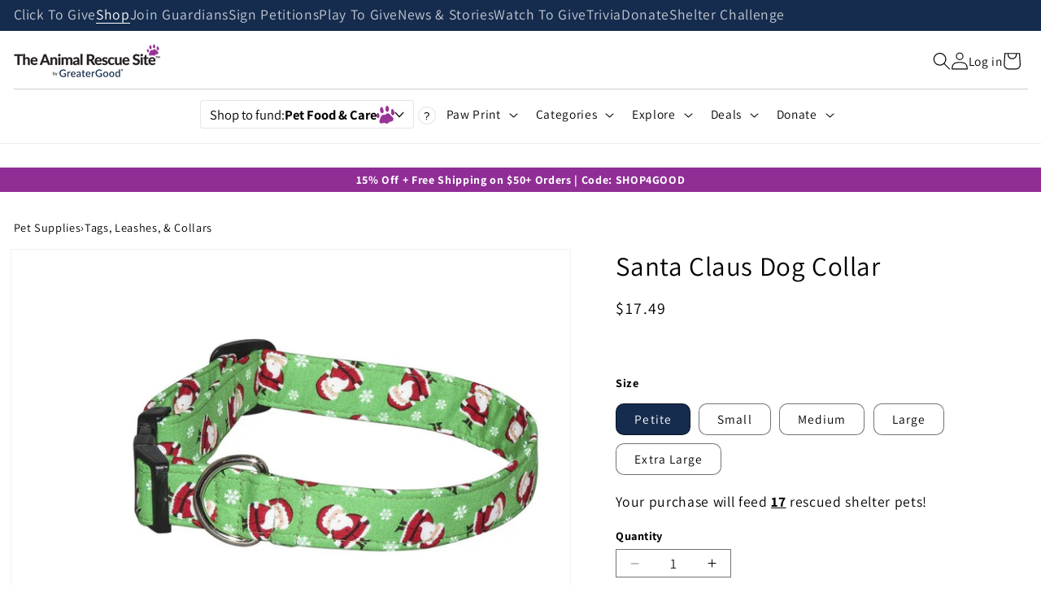

--- FILE ---
content_type: text/html; charset=utf-8
request_url: https://theanimalrescuesite.com/products/santa-claus-dog-collar
body_size: 114253
content:















<!doctype html>
<html class="no-js" lang="en">
	<head>
		






		<script>
			window.__guardianLoadStart = performance.now();
			const GUARDIANS_TIER = '';
			if (GUARDIANS_TIER) {
				window._devGuardiansTier = GUARDIANS_TIER;
			}
		</script>
		<!-- Start of Shoplift scripts -->
		<!-- 2025-04-04T04:15:04.1773856Z -->
<style>.shoplift-hide { opacity: 0 !important; }</style>
<style id="sl-preview-bar-hide">#preview-bar-iframe, #PBarNextFrameWrapper { display: none !important; }</style>
<script type="text/javascript">(function(rootPath, template, themeRole, themeId, isThemePreview){ /* Generated on 2026-01-19T05:00:05.9529262Z */var gt=Object.defineProperty;var mt=(R,x,V)=>x in R?gt(R,x,{enumerable:!0,configurable:!0,writable:!0,value:V}):R[x]=V;var w=(R,x,V)=>mt(R,typeof x!="symbol"?x+"":x,V);(function(){"use strict";var R=document.createElement("style");R.textContent=`#shoplift-preview-control{position:fixed;max-width:332px;height:56px;background-color:#141414;z-index:9999;bottom:20px;display:flex;border-radius:8px;box-shadow:13px 22px 7px #0000,9px 14px 7px #00000003,5px 8px 6px #0000000d,2px 4px 4px #00000017,1px 1px 2px #0000001a,0 0 #0000001a;align-items:center;margin:0 auto;left:16px;right:16px;opacity:0;transform:translateY(20px);visibility:hidden;transition:opacity .4s ease-in-out,transform .4s ease-in-out,visibility 0s .4s}#shoplift-preview-control.visible{opacity:1;transform:translateY(0);visibility:visible;transition:opacity .4s ease-in-out,transform .4s ease-in-out,visibility 0s 0s}#shoplift-preview-control *{font-family:Inter,sans-serif;color:#fff;box-sizing:border-box;font-size:16px}#shoplift-preview-variant-title{font-weight:400;line-height:140%;font-size:16px;text-align:start;letter-spacing:-.16px;flex-grow:1;text-wrap:nowrap;overflow:hidden;text-overflow:ellipsis}#shoplift-preview-variant-selector{position:relative;display:block;padding:6px 0;height:100%;min-width:0;flex:1 1 auto}#shoplift-preview-variant-menu-trigger{border:none;cursor:pointer;width:100%;background-color:transparent;padding:0 16px;border-left:1px solid #333;border-right:1px solid #333;height:100%;display:flex;align-items:center;justify-content:start;gap:8px}#shoplift-preview-variant-selector .menu-variant-label{width:24px;height:24px;border-radius:50%;padding:6px;display:flex;justify-content:center;align-items:center;font-size:12px;font-style:normal;font-weight:600;line-height:100%;letter-spacing:-.12px;flex-shrink:0}#shoplift-preview-variant-selector .preview-variant-menu{position:absolute;bottom:110%;transform:translate3d(0,20px,0);visibility:hidden;pointer-events:none;opacity:0;cursor:pointer;background-color:#141414;border:1px solid #141414;border-radius:6px;width:100%;max-height:156px;overflow-y:auto;box-shadow:0 8px 16px #0003;z-index:1;transition:opacity .3s ease-in-out,transform .3s ease-in-out,visibility 0s .3s}#shoplift-preview-variant-selector .preview-variant-menu.preview-variant-menu__visible{visibility:visible;pointer-events:auto;opacity:100;transform:translateZ(0);transition:opacity .3s ease-in-out,transform .3s ease-in-out,visibility 0s 0s}@media screen and (max-width: 400px){#shoplift-preview-variant-selector .preview-variant-menu{position:fixed;left:0;right:0;width:auto;bottom:110%}}#shoplift-preview-variant-selector .preview-variant-menu .preview-variant-menu--item{padding:12px 16px;display:flex;overflow:hidden}#shoplift-preview-variant-selector .preview-variant-menu .preview-variant-menu--item .menu-variant-label{margin-right:6px}#shoplift-preview-variant-selector .preview-variant-menu .preview-variant-menu--item span{overflow:hidden;text-overflow:ellipsis;text-wrap:nowrap;white-space:nowrap;color:#f6f6f6;font-size:14px;font-style:normal;font-weight:500}#shoplift-preview-variant-selector .preview-variant-menu .preview-variant-menu--item:hover{background-color:#545454}#shoplift-preview-variant-selector .preview-variant-menu .preview-variant-menu--item:last-of-type{border-bottom-left-radius:6px;border-bottom-right-radius:6px}#shoplift-preview-variant-selector .preview-variant-menu .preview-variant-menu--item:first-of-type{border-top-left-radius:6px;border-top-right-radius:6px}#shoplift-preview-control div:has(#shoplift-exit-preview-button){padding:0 16px}#shoplift-exit-preview-button{padding:6px 8px;font-weight:500;line-height:75%;border-radius:4px;background-color:transparent;border:none;text-decoration:none}#shoplift-exit-preview-button:hover{cursor:pointer;background-color:#333}`,document.head.appendChild(R);var x=" daum[ /]| deusu/| yadirectfetcher|(?:^|[^g])news(?!sapphire)|(?<! (?:channel/|google/))google(?!(app|/google| pixel))|(?<! cu)bots?(?:\\b|_)|(?<!(?: ya| yandex|^job|inapp;) ?)search|(?<!(?:lib))http|(?<![hg]m)score|@[a-z][\\w-]+\\.|\\(\\)|\\.com|\\b\\d{13}\\b|^<|^[\\w \\.\\-\\(?:\\):]+(?:/v?\\d+(?:\\.\\d+)?(?:\\.\\d{1,10})*?)?(?:,|$)|^[^ ]{50,}$|^\\d+\\b|^\\w+/[\\w\\(\\)]*$|^active|^ad muncher|^amaya|^avsdevicesdk/|^biglotron|^bot|^bw/|^clamav[ /]|^client/|^cobweb/|^custom|^ddg[_-]android|^discourse|^dispatch/\\d|^downcast/|^duckduckgo|^facebook|^getright/|^gozilla/|^hobbit|^hotzonu|^hwcdn/|^jeode/|^jetty/|^jigsaw|^microsoft bits|^movabletype|^mozilla/\\d\\.\\d \\(compatible;?\\)$|^mozilla/\\d\\.\\d \\w*$|^navermailapp|^netsurf|^offline|^owler|^postman|^python|^rank|^read|^reed|^rest|^rss|^snapchat|^space bison|^svn|^swcd |^taringa|^thumbor/|^track|^valid|^w3c|^webbandit/|^webcopier|^wget|^whatsapp|^wordpress|^xenu link sleuth|^yahoo|^yandex|^zdm/\\d|^zoom marketplace/|^{{.*}}$|admin|analyzer|archive|ask jeeves/teoma|bit\\.ly/|bluecoat drtr|browsex|burpcollaborator|capture|catch|check|chrome-lighthouse|chromeframe|classifier|clean|cloud|crawl|cypress/|dareboost|datanyze|dejaclick|detect|dmbrowser|download|evc-batch/|feed|firephp|gomezagent|headless|httrack|hubspot marketing grader|hydra|ibisbrowser|images|insight|inspect|iplabel|ips-agent|java(?!;)|library|mail\\.ru/|manager|measure|neustar wpm|node|nutch|offbyone|optimize|pageburst|pagespeed|parser|perl|phantomjs|pingdom|powermarks|preview|proxy|ptst[ /]\\d|reputation|resolver|retriever|rexx;|rigor|rss\\b|scan|scrape|server|sogou|sparkler/|speedcurve|spider|splash|statuscake|synapse|synthetic|tools|torrent|trace|transcoder|url|virtuoso|wappalyzer|watch|webglance|webkit2png|whatcms/|zgrab",V=/bot|spider|crawl|http|lighthouse/i,D;function W(){if(D instanceof RegExp)return D;try{D=new RegExp(x,"i")}catch{D=V}return D}function J(c){return!!c&&W().test(c)}class M{constructor(){w(this,"timestamp");this.timestamp=new Date}}class Y extends M{constructor(e,i,s){super();w(this,"type");w(this,"testId");w(this,"hypothesisId");this.type=3,this.testId=e,this.hypothesisId=i,this.timestamp=s}}class Z extends M{constructor(e){super();w(this,"type");w(this,"path");this.type=4,this.path=e}}class Q extends M{constructor(e){super();w(this,"type");w(this,"cart");this.type=5,this.cart=e}}class N extends Error{constructor(){super();w(this,"isBot");this.isBot=!0}}function X(c,t,e){for(const i of t.selectors){const s=c.querySelectorAll(i.cssSelector);for(let r=0;r<s.length;r++)e(t.testId,t.hypothesisId)}q(c,t,(i,s,r,n,o)=>o(s,r),e)}function L(c,t,e){for(const i of t.selectors)U(c,t.testId,t.hypothesisId,i,e??(()=>{}));q(c,t,U,e??(()=>{}))}function F(c){return c.urlPatterns.reduce((t,e)=>{switch(e.operator){case"contains":return t+`.*${e}.*`;case"endsWith":return t+`.*${e}`;case"startsWith":return t+`${e}.*`}},"")}function q(c,t,e,i){new MutationObserver(()=>{for(const r of t.selectors)e(c,t.testId,t.hypothesisId,r,i)}).observe(c.documentElement,{childList:!0,subtree:!0})}function U(c,t,e,i,s){const r=c.querySelectorAll(i.cssSelector);for(let n=0;n<r.length;n++){let o=r.item(n);if(o instanceof HTMLElement&&o.dataset.shoplift!==""){o.dataset.shoplift="";for(const a of i.actions.sort(at))o=tt(c,i.cssSelector,o,a)}}return r.length>0&&s?(s(t,e),!0):!1}function tt(c,t,e,i){switch(i.type){case"innerHtml":e.innerHTML=i.value;break;case"attribute":et(e,i.scope,i.value);break;case"css":it(c,t,i.value);break;case"js":st(c,e,i);break;case"copy":return rt(e);case"remove":ot(e);break;case"move":nt(e,parseInt(i.value));break}return e}function et(c,t,e){c.setAttribute(t,e)}function it(c,t,e){var s;const i=c.createElement("style");i.innerHTML=`${t} { ${e} }`,(s=c.getElementsByTagName("head")[0])==null||s.appendChild(i)}function st(c,t,e){Function("document","element",`"use strict"; ${e.value}`)(c,t)}function rt(c){const t=c.cloneNode(!0);if(!c.parentNode)throw"Can't copy node outside of DOM";return c.parentNode.insertBefore(t,c.nextSibling),t}function ot(c){c.remove()}function nt(c,t){if(t===0)return;const e=Array.prototype.slice.call(c.parentElement.children).indexOf(c),i=Math.min(Math.max(e+t,0),c.parentElement.children.length-1);c.parentElement.children.item(i).insertAdjacentElement(t>0?"afterend":"beforebegin",c)}function at(c,t){return z(c)-z(t)}function z(c){return c.type==="copy"||c.type==="remove"?0:1}var k=(c=>(c[c.Template=0]="Template",c[c.Theme=1]="Theme",c[c.UrlRedirect=2]="UrlRedirect",c[c.Script=3]="Script",c[c.Dom=4]="Dom",c[c.Price=5]="Price",c))(k||{});const lt="data:image/svg+xml,%3csvg%20width='12'%20height='12'%20viewBox='0%200%2012%2012'%20fill='none'%20xmlns='http://www.w3.org/2000/svg'%3e%3cpath%20d='M9.96001%207.90004C9.86501%207.90004%209.77001%207.86504%209.69501%207.79004L6.43501%204.53004C6.19501%204.29004%205.80501%204.29004%205.56501%204.53004L2.30501%207.79004C2.16001%207.93504%201.92001%207.93504%201.77501%207.79004C1.63001%207.64504%201.63001%207.40504%201.77501%207.26004L5.03501%204.00004C5.56501%203.47004%206.43001%203.47004%206.96501%204.00004L10.225%207.26004C10.37%207.40504%2010.37%207.64504%2010.225%207.79004C10.15%207.86004%2010.055%207.90004%209.96001%207.90004Z'%20fill='white'/%3e%3c/svg%3e",ct="data:image/svg+xml,%3csvg%20width='14'%20height='24'%20viewBox='0%200%2014%2024'%20fill='none'%20xmlns='http://www.w3.org/2000/svg'%3e%3cpath%20d='M12.3976%2014.5255C12.2833%2013.8788%2012.0498%2013.3024%2011.6952%2012.7961C11.3416%2012.2898%2010.9209%2011.8353%2010.4353%2011.4317C9.94868%2011.0291%209.43546%2010.6488%208.89565%2010.292C8.48487%2010.049%208.09577%209.78565%207.72637%209.50402C7.35697%209.2224%207.08016%208.89503%206.89694%208.51987C6.71273%208.14471%206.67826%207.69533%206.79055%207.1697C6.86345%206.83216%206.97476%206.54647%207.12351%206.31162C7.27324%206.07778%207.47124%205.89986%207.7175%205.77684C7.96377%205.65483%208.21989%205.59383%208.48389%205.59383C8.88087%205.59383%209.17639%205.7016%209.3734%205.91714C9.56943%206.13268%209.68271%206.42345%209.71424%206.78946C9.74576%207.15547%209.72015%207.55401%209.63839%207.98509C9.55663%208.41617%209.43645%208.84724%209.27687%209.27934L13.5127%208.80149C13.9638%207.52656%2014.1017%206.42447%2013.9264%205.49725C13.751%204.56901%2013.2664%203.85122%2012.4724%203.34491C12.239%203.19648%2011.9779%203.07041%2011.6893%202.96569L12.0026%201.50979L9.86397%200L7.3875%201.50979L7.11169%202.78878C6.65166%202.8874%206.21724%203.01957%205.8114%203.19038C4.85292%203.594%204.06684%204.15115%203.45117%204.86385C2.83452%205.57655%202.42571%206.40108%202.22378%207.33847C2.06616%208.06947%202.04942%208.70796%202.17551%209.25087C2.30061%209.7948%202.52028%2010.2828%202.8355%2010.7139C3.14974%2011.145%203.51816%2011.5344%203.93977%2011.881C4.36039%2012.2288%204.782%2012.5521%205.20164%2012.851C5.68334%2013.1702%206.13844%2013.5169%206.56497%2013.8921C6.99052%2014.2672%207.31954%2014.7125%207.55004%2015.228C7.78055%2015.7445%207.81502%2016.3769%207.65347%2017.1262C7.56482%2017.5389%207.43676%2017.8765%207.27028%2018.1388C7.10381%2018.4011%206.89596%2018.5983%206.64772%2018.7295C6.3985%2018.8606%206.12071%2018.9267%205.8114%2018.9267C5.21641%2018.9267%204.79776%2018.6034%204.62833%2018.1632C4.4589%2017.7229%204.47367%2017.2583%204.60075%2016.5639C4.72782%2015.8705%205.05092%2015.1395%205.37107%2014.3699H1.17665C1.17665%2014.3699%200.207341%2016.1115%200.0310135%2017.6762C-0.0655232%2018.5302%200.0635208%2019.2653%200.41519%2019.8844C0.76686%2020.5036%201.33032%2020.9814%202.10655%2021.319C2.39222%2021.443%202.7104%2021.5447%203.05813%2021.623L2.54589%2024H7.17473L7.7047%2021.5386C8.08493%2021.442%208.43857%2021.3231%208.76562%2021.1787C9.73985%2020.7476%2010.52%2020.1427%2011.1071%2019.3649C11.6932%2018.5871%2012.0873%2017.7291%2012.2892%2016.7917C12.4744%2015.9295%2012.5099%2015.1741%2012.3966%2014.5275L12.3976%2014.5255Z'%20fill='white'/%3e%3c/svg%3e";async function dt(c){let t=c.replace(/-/g,"+").replace(/_/g,"/");for(;t.length%4;)t+="=";const e=atob(t),i=Uint8Array.from(e,n=>n.charCodeAt(0)),s=new Blob([i]).stream().pipeThrough(new DecompressionStream("gzip")),r=await new Response(s).text();return JSON.parse(r)}function O(c,t){return typeof t=="string"&&/\d{4}-\d{2}-\d{2}T\d{2}:\d{2}:\d{2}.\d+(?:Z|[+-]\d+)/.test(t)?new Date(t):t}function H(c,t){return t}function E(c,t=!1,e=!1,i=","){const s=c/100;if(e){const n=Math.round(s).toLocaleString("en-US");return i!==","?n.replace(/,/g,i):n}else{const r=t?",":".",n=s.toFixed(2).split("."),o=parseInt(n[0],10),a=n[1]??"00",l=o.toLocaleString("en-US");return i!==","?`${l.replace(/,/g,i)}${r}${a}`:t?`${l.replace(/,/g,".")}${r}${a}`:`${l}${r}${a}`}}function $(c,t,e,i){const s=t.replace("{{amount}}",E(c,!1,!1)).replace("{{amount_no_decimals}}",E(c,!1,!0)).replace("{{amount_with_comma_separator}}",E(c,!0,!1)).replace("{{amount_no_decimals_with_comma_separator}}",E(c,!0,!0)).replace("{{amount_with_space_separator}}",E(c,!1,!1," ")).replace("{{amount_no_decimals_with_space_separator}}",E(c,!1,!0," ")).replace("{{amount_with_apostrophe_separator}}",E(c,!1,!1,"'")).replace("{{amount_no_decimals_with_apostrophe_separator}}",E(c,!1,!0,"'")).replace("{{amount_with_period_and_space_separator}}",E(c,!1,!1,". ")).replace("{{amount_no_decimals_with_period_and_space_separator}}",E(c,!1,!0,". "));return i?`${s} ${e}`:s}function B(c){return c.replace(/[^\d.,\s-]/g,"").trim()}function ht(c){const t=new Map;for(const[e,i,s]of c.v)t.set(e,{priceInCents:i,compareAtPriceInCents:s});return t}function pt(c,t,e,i){const{priceInCents:s,compareAtPriceInCents:r}=e,{mf:n,c:o,cce:a}=i;if(c.getAttribute("data-sl-attribute-p")===t)c.innerHTML=$(s,n,o,a);else if(c.getAttribute("data-sl-attribute-cap")===t)r<=0||r<=s?c.remove():c.innerHTML=$(r,n,o,a);else if(c.getAttribute("data-sl-attribute-discount")===t&&!(r<=0||r<=s)){const h=Math.round((r-s)/r*100),u=B($(r-s,n,o,!1)),p=c.getAttribute("data-sl-format")||"percent";p==="percent"?c.textContent=`-${h}%`:p==="amount"?c.textContent=`-${u}`:p==="both"&&(c.textContent=`-${h}% (-${u})`)}}function ut(c){const t=[],e={id:"url-pattern",operator:"contains",value:"/"};for(const[i,s,r]of c.v){t.push({id:`p-${i}`,cssSelector:`[data-sl-attribute-p="${i}"]`,urlPatterns:[e],actions:[{id:`p-action-${i}`,type:"innerHtml",scope:"price",value:$(s,c.mf,c.c,c.cce)}]});const n=r<=0||r<=s;if(t.push({id:`cap-${i}`,cssSelector:`[data-sl-attribute-cap="${i}"]`,urlPatterns:[e],actions:[{id:`cap-action-${i}`,type:n?"remove":"innerHtml",scope:"compare-at-price",value:n?"":$(r,c.mf,c.c,c.cce)}]}),!n&&r>s){const o=Math.round((r-s)/r*100),a=B($(r-s,c.mf,c.c,!1));t.push({id:`d-${i}`,cssSelector:`[data-sl-attribute-discount="${i}"]`,urlPatterns:[e],actions:[{id:`d-action-${i}`,type:"js",scope:null,value:`(function(doc, el) {              var format = el.getAttribute('data-sl-format') || 'percent';              if (format === 'percent') {                el.textContent = '-${o}%';              } else if (format === 'amount') {                el.textContent = '-${a}';              } else if (format === 'both') {                el.textContent = '-${o}% (-${a})';              }            })`}]})}}return t}let G=!1;class ft{constructor(t,e,i,s,r,n,o,a,l,h,u){w(this,"DATA_SL_ATTRIBUTE_P","data-sl-attribute-p");w(this,"DATA_SL_TEST_ID","data-sl-test-id");w(this,"VIEWPORT_TRACK_THRESHOLD",.5);w(this,"temporarySessionKey","Shoplift_Session");w(this,"essentialSessionKey","Shoplift_Essential");w(this,"analyticsSessionKey","Shoplift_Analytics");w(this,"priceSelectorsSessionKey","Shoplift_PriceSelectors");w(this,"legacySessionKey");w(this,"cssHideClass");w(this,"testConfigs");w(this,"inactiveTestConfigs");w(this,"testsFilteredByAudience");w(this,"sendPageView");w(this,"shopliftDebug");w(this,"gaConfig");w(this,"getCountryTimeout");w(this,"state");w(this,"shopifyAnalyticsId");w(this,"cookie",document.cookie);w(this,"isSyncing",!1);w(this,"isSyncingGA",!1);w(this,"fetch");w(this,"localStorageSet");w(this,"localStorageGet");w(this,"sessionStorageSet",window.sessionStorage.setItem.bind(window.sessionStorage));w(this,"sessionStorageGet",window.sessionStorage.getItem.bind(window.sessionStorage));w(this,"urlParams",new URLSearchParams(window.location.search));w(this,"device");w(this,"logHistory");w(this,"activeViewportObservers",new Map);w(this,"_priceTestProductIds",null);this.shop=t,this.host=e,this.eventHost=i,this.disableReferrerOverride=a,this.logHistory=[],this.legacySessionKey=`SHOPLIFT_SESSION_${this.shop}`,this.cssHideClass=s?"shoplift-hide":"",this.testConfigs=h.map(d=>({...d,startAt:new Date(d.startAt),statusHistory:d.statusHistory.map(v=>({...v,createdAt:new Date(v.createdAt)}))})),this.inactiveTestConfigs=u,this.sendPageView=!!r,this.shopliftDebug=n===!0,this.gaConfig=o!=={"sendEvents":false,"mode":"gtag"}?o:{sendEvents:!1},this.fetch=window.fetch.bind(window),this.localStorageSet=window.localStorage.setItem.bind(window.localStorage),this.localStorageGet=window.localStorage.getItem.bind(window.localStorage);const p=this.getDeviceType();this.device=p!=="tablet"?p:"mobile",this.state=this.loadState(),this.shopifyAnalyticsId=this.getShopifyAnalyticsId(),this.testsFilteredByAudience=h.filter(d=>d.status=="active"),this.getCountryTimeout=l===1000?1e3:l,this.log("State Loaded",JSON.stringify(this.state))}deriveCategoryFromExistingTests(){if(!this.state.temporary.testCategory&&this.state.essential.visitorTests.length>0){const t=this.state.essential.visitorTests.some(e=>{if(!e.hypothesisId)return!1;const i=this.getHypothesis(e.hypothesisId);return i&&["theme","basicScript","price"].includes(i.type)});this.state.temporary.testCategory=t?"global":"conditional",this.persistTemporaryState(),this.log("Derived test category from existing visitorTests: %s",this.state.temporary.testCategory)}}async init(){var t;try{if(this.log("Shoplift script initializing"),window.Shopify&&window.Shopify.designMode){this.log("Skipping script for design mode");return}if(window.location.href.includes("slScreenshot=true")){this.log("Skipping script for screenshot");return}if(window.location.hostname.endsWith(".edgemesh.com")){this.log("Skipping script for preview");return}if(window.location.href.includes("isShopliftMerchant")){const i=this.urlParams.get("isShopliftMerchant")==="true";this.log("Setting merchant session to %s",i),this.state.temporary.isMerchant=i,this.persistTemporaryState()}if(this.state.temporary.isMerchant){this.log("Setting up preview for merchant"),typeof window.shoplift!="object"&&this.setShopliftStub(),this.state.temporary.previewConfig||this.hidePage(),await this.initPreview(),(t=document.querySelector("#sl-preview-bar-hide"))==null||t.remove();return}if(this.state.temporary.previewConfig=void 0,J(navigator.userAgent))return;if(navigator.userAgent.includes("Chrome/118")){this.log("Random: %o",[Math.random(),Math.random(),Math.random()]);const i=await this.makeRequest({url:`${this.eventHost}/api/v0/events/ip`,method:"get"}).then(s=>s==null?void 0:s.json());this.log(`IP: ${i}`),this.makeRequest({url:`${this.eventHost}/api/v0/logs`,method:"post",data:JSON.stringify(this.debugState(),H)}).catch()}if(this.shopifyAnalyticsId=this.getShopifyAnalyticsId(),this.monitorConsentChange(),this.checkForThemePreview())return;if(!this.disableReferrerOverride&&this.state.temporary.originalReferrer!=null){this.log(`Overriding referrer from '${document.referrer}' to '${this.state.temporary.originalReferrer}'`);const i=this.state.temporary.originalReferrer;delete this.state.temporary.originalReferrer,this.persistTemporaryState(),Object.defineProperty(document,"referrer",{get:()=>i,enumerable:!0,configurable:!0})}if(await this.refreshVisitor(this.shopifyAnalyticsId),await this.handleVisitorTest()){this.log("Redirecting for visitor test");return}this.setShoplift(),this.showPage(),this.ensureCartAttributesForExistingPriceTests(!1),await this.finalize(),console.log("SHOPLIFT SCRIPT INITIALIZED!")}catch(e){if(e instanceof N)return;throw e}finally{typeof window.shoplift!="object"&&this.setShopliftStub()}}getVariantColor(t){switch(t){case"a":return{text:"#141414",bg:"#E2E2E2"};case"b":return{text:"rgba(255, 255, 255, 1)",bg:"rgba(37, 99, 235, 1)"}}}getDefaultVariantTitle(t){return t.title?t.title:t.type==="price"?t.isControl?"Original prices":"Variant prices":t.isControl?"Original":"Untitled variant "+t.label.toUpperCase()}async initPreview(){const t=this.urlParams.get("previewConfig");if(t){this.state.temporary.previewConfig=void 0,this.log("Setting up the preview"),this.log("Found preview config, writing to temporary state");const e=await dt(t);if(this.state.temporary.previewConfig=e,this.state.temporary.previewConfig.testTypeCategory===k.Price){this.hidePage(!0);const s=this.state.temporary.previewConfig;let r=`${this.host}/api/dom-selectors/${s.storeId}/${s.testId}/${s.isDraft||!1}`;s.shopifyProductId&&(r+=`?productId=${s.shopifyProductId}`);const n=await this.makeJsonRequest({method:"get",url:r}).catch(o=>(this.log("Error getting domSelectors",o),null));s.variants.forEach(o=>{var a;return o.domSelectors=(a=n[o.id])==null?void 0:a.domSelectors})}this.persistTemporaryState();const i=new URL(window.location.toString());i.searchParams.delete("previewConfig"),this.queueRedirect(i)}else if(this.state.temporary.previewConfig){this.showPage();const e=this.state.temporary.previewConfig;e.testTypeCategory===k.Template&&this.handleTemplatePreview(e)&&this.initPreviewControls(e),e.testTypeCategory===k.UrlRedirect&&this.handleUrlPreview(e)&&this.initPreviewControls(e),e.testTypeCategory===k.Script&&this.handleScriptPreview(e)&&this.initPreviewControls(e),e.testTypeCategory===k.Price&&await this.handlePricePreview(e)&&this.initPreviewControls(e)}}initPreviewControls(t){document.addEventListener("DOMContentLoaded",()=>{const e=t.variants.find(v=>v.id===t.currentVariant),i=(e==null?void 0:e.label)||"a",s=t.variants,r=document.createElement("div");r.id="shoplift-preview-control";const n=document.createElement("div"),o=document.createElement("img");o.src=ct,o.height=24,o.width=14,n.style.padding="0 16px",n.style.lineHeight="100%",n.appendChild(o),r.appendChild(n);const a=document.createElement("div");a.id="shoplift-preview-variant-selector";const l=document.createElement("button");l.id="shoplift-preview-variant-menu-trigger";const h=document.createElement("div");h.className="menu-variant-label",h.style.backgroundColor=this.getVariantColor(i).bg,h.style.color=this.getVariantColor(i).text,h.innerText=i.toUpperCase(),l.appendChild(h);const u=document.createElement("span");if(u.id="shoplift-preview-variant-title",u.innerText=e?this.getDefaultVariantTitle(e):"Untitled variant "+i.toUpperCase(),l.appendChild(u),s.length>1){const v=document.createElement("img");v.src=lt,v.width=12,v.height=12,v.style.height="12px",v.style.width="12px",l.appendChild(v);const T=document.createElement("div");T.className="preview-variant-menu";for(const m of t.variants.filter(C=>C.id!==t.currentVariant)){const C=document.createElement("div");C.className="preview-variant-menu--item";const A=document.createElement("div");A.className="menu-variant-label",A.style.backgroundColor=this.getVariantColor(m.label).bg,A.style.color=this.getVariantColor(m.label).text,A.style.flexShrink="0",A.innerText=m.label.toUpperCase(),C.appendChild(A);const y=document.createElement("span");y.innerText=this.getDefaultVariantTitle(m),C.appendChild(y),C.addEventListener("click",()=>{this.pickVariant(m.id)}),T.appendChild(C)}a.appendChild(T),l.addEventListener("click",()=>{T.className!=="preview-variant-menu preview-variant-menu__visible"?T.classList.add("preview-variant-menu__visible"):T.classList.remove("preview-variant-menu__visible")}),document.addEventListener("click",m=>{m.target instanceof Element&&!l.contains(m.target)&&T.className==="preview-variant-menu preview-variant-menu__visible"&&T.classList.remove("preview-variant-menu__visible")})}else l.style.pointerEvents="none",h.style.margin="0";a.appendChild(l),r.appendChild(a);const p=document.createElement("div"),d=document.createElement("button");d.id="shoplift-exit-preview-button",d.innerText="Exit",p.appendChild(d),d.addEventListener("click",()=>{this.exitPreview()}),r.appendChild(p),document.body.appendChild(r),requestAnimationFrame(()=>{r.classList.add("visible")})}),this.ensureCartAttributesForExistingPriceTests(!0)}pickVariant(t){var e,i,s,r;if(this.state.temporary.previewConfig){const n=this.state.temporary.previewConfig,o=new URL(window.location.toString());if(n.testTypeCategory===k.UrlRedirect){const a=(e=n.variants.find(l=>l.id===n.currentVariant))==null?void 0:e.redirectUrl;if(o.pathname===a){const l=(i=n.variants.find(h=>h.id===t))==null?void 0:i.redirectUrl;l&&(o.pathname=l)}}if(n.testTypeCategory===k.Template){const a=(s=n.variants.find(l=>l.id===n.currentVariant))==null?void 0:s.pathName;if(a&&o.pathname===a){const l=(r=n.variants.find(h=>h.id===t))==null?void 0:r.pathName;l&&l!==a&&(o.pathname=l)}}n.currentVariant=t,this.persistTemporaryState(),this.queueRedirect(o)}}exitPreview(){var e,i,s,r;const t=new URL(window.location.toString());if(((e=this.state.temporary.previewConfig)==null?void 0:e.testTypeCategory)===k.Template&&t.searchParams.delete("view"),((i=this.state.temporary.previewConfig)==null?void 0:i.testTypeCategory)===k.Script&&t.searchParams.delete("slVariant"),((s=this.state.temporary.previewConfig)==null?void 0:s.testTypeCategory)===k.UrlRedirect){const o=this.state.temporary.previewConfig.variants.filter(l=>!l.isControl&&l.redirectUrl!==null).map(l=>l.redirectUrl),a=(r=this.state.temporary.previewConfig.variants.find(l=>l.label==="a"))==null?void 0:r.redirectUrl;o.includes(t.pathname)&&a&&(t.pathname=a)}this.state.temporary.previewConfig=void 0,this.persistTemporaryState(),this.hidePage(),this.queueRedirect(t)}handleTemplatePreview(t){const e=t.currentVariant,i=t.variants.find(a=>a.id===e);if(!i)return!1;const s=t.variants.find(a=>a.isControl);if(!s)return!1;this.log("Setting up template preview for type",s.type);const r=new URL(window.location.toString()),n=r.searchParams.get("view"),o=i.type===s.type;return!o&&!i.isControl&&template.suffix===s.affix&&this.typeFromTemplate()===s.type&&i.pathName!==null?(this.log("Hit control template type, redirecting to the variant url"),this.hidePage(),r.pathname=i.pathName,this.queueRedirect(r),!0):(!i.isControl&&this.typeFromTemplate()==i.type&&template.suffix===s.affix&&o&&n!==(i.affix||"__DEFAULT__")&&(this.log("Template type and affix match control, updating the view param"),r.searchParams.delete("view"),this.log("Setting the new viewParam to",i.affix||"__DEFAULT__"),this.hidePage(),r.searchParams.set("view",i.affix||"__DEFAULT__"),this.queueRedirect(r)),n!==null&&n!==i.affix&&(r.searchParams.delete("view"),this.hidePage(),this.queueRedirect(r)),!0)}handleUrlPreview(t){var n;const e=t.currentVariant,i=t.variants.find(o=>o.id===e),s=(n=t.variants.find(o=>o.isControl))==null?void 0:n.redirectUrl;if(!i)return!1;this.log("Setting up URL redirect preview");const r=new URL(window.location.toString());return r.pathname===s&&!i.isControl&&i.redirectUrl!==null&&(this.log("Url matches control, redirecting"),this.hidePage(),r.pathname=i.redirectUrl,this.queueRedirect(r)),!0}handleScriptPreview(t){const e=t.currentVariant,i=t.variants.find(n=>n.id===e);if(!i)return!1;this.log("Setting up script preview");const s=new URL(window.location.toString());return s.searchParams.get("slVariant")!==i.id&&(this.log("current id doesn't match the variant, redirecting"),s.searchParams.delete("slVariant"),this.log("Setting the new slVariantParam"),this.hidePage(),s.searchParams.set("slVariant",i.id),this.queueRedirect(s)),!0}async handlePricePreview(t){const e=t.currentVariant,i=t.variants.find(s=>s.id===e);return i?(this.log("Setting up price preview"),i.domSelectors&&i.domSelectors.length>0&&(L(document,{testId:t.testId,hypothesisId:i.id,selectors:i.domSelectors}),this.ensureCartAttributesForExistingPriceTests(!0)),!0):!1}async finalize(){const t=await this.getCartState();t!==null&&this.queueCartUpdate(t),this.pruneStateAndSave(),await this.syncAllEvents()}setShoplift(){this.log("Setting up public API");const e=this.urlParams.get("slVariant")==="true",i=e?null:this.urlParams.get("slVariant");window.shoplift={isHypothesisActive:async s=>{if(this.log("Script checking variant for hypothesis '%s'",s),e)return this.log("Forcing variant for hypothesis '%s'",s),!0;if(i!==null)return this.log("Forcing hypothesis '%s'",i),s===i;const r=this.testConfigs.find(o=>o.hypotheses.some(a=>a.id===s));if(!r)return this.log("No test found for hypothesis '%s'",s),!1;const n=this.state.essential.visitorTests.find(o=>o.testId===r.id);return n?(this.log("Active visitor test found",s),n.hypothesisId===s):(await this.manuallySplitVisitor(r),this.testConfigs.some(o=>o.hypotheses.some(a=>a.id===s&&this.state.essential.visitorTests.some(l=>l.hypothesisId===a.id))))},setAnalyticsConsent:async s=>{await this.onConsentChange(s,!0)},getVisitorData:()=>({visitor:this.state.analytics.visitor,visitorTests:this.state.essential.visitorTests.filter(s=>!s.isInvalid).map(s=>{const{shouldSendToGa:r,savedAt:n,...o}=s;return o})})}}setShopliftStub(){this.log("Setting up stubbed public API");const e=this.urlParams.get("slVariant")==="true",i=e?null:this.urlParams.get("slVariant");window.shoplift={isHypothesisActive:s=>Promise.resolve(e||s===i),setAnalyticsConsent:()=>Promise.resolve(),getVisitorData:()=>({visitor:null,visitorTests:[]})}}async manuallySplitVisitor(t){this.log("Starting manual split for test '%s'",t.id),await this.handleVisitorTest([t]),this.saveState(),this.syncAllEvents()}async handleVisitorTest(t){await this.filterTestsByAudience(this.testConfigs,this.state.analytics.visitor??this.buildBaseVisitor(),this.state.essential.visitorTests),this.deriveCategoryFromExistingTests(),this.clearStaleReservations();let e=t?t.filter(i=>this.testsFilteredByAudience.some(s=>s.id===i.id)):[...this.testsForUrl(this.testsFilteredByAudience),...this.domTestsForUrl(this.testsFilteredByAudience)];try{if(e.length===0)return this.log("No tests found"),!1;this.log("Checking for existing visitor test on page");const i=this.getCurrentVisitorHypothesis(e);if(i){this.log("Found current visitor test");const a=this.considerRedirect(i);return a&&(this.log("Redirecting for current visitor test"),this.redirect(i)),a}const s=this.getReservationForCurrentPage();if(s){this.log("Found matching reservation for current page: %s",s.testId);const a=this.getHypothesis(s.hypothesisId);if(a){a.type!=="price"&&this.realizeReservationForCriteria(s.entryCriteriaKey);const l=this.considerRedirect(a);return l&&this.redirect(a),l}}this.log("No active test relation for test page");const r=this.testsForUrl(this.inactiveTestConfigs.filter(a=>this.testIsPaused(a)&&a.hypotheses.some(l=>this.state.essential.visitorTests.some(h=>h.hypothesisId===l.id)))).map(a=>a.id);if(r.length>0)return this.log("Visitor has paused tests for test page, skipping test assignment: %o",r),!1;if(!this.state.temporary.testCategory){const a=this.testsFilteredByAudience.filter(h=>this.isGlobalEntryCriteria(this.getEntryCriteriaKey(h))),l=this.testsFilteredByAudience.filter(h=>!this.isGlobalEntryCriteria(this.getEntryCriteriaKey(h)));if(this.log("Category dice roll - global tests: %o, conditional tests: %o",a.map(h=>({id:h.id,title:h.title,criteria:this.getEntryCriteriaKey(h)})),l.map(h=>({id:h.id,title:h.title,criteria:this.getEntryCriteriaKey(h)}))),a.length>0&&l.length>0){const h=a.length,u=l.length,p=h+u,d=Math.random()*p;this.state.temporary.testCategory=d<h?"global":"conditional",this.log("Category dice roll: rolled %.2f of %d (global weight: %d, conditional weight: %d), selected '%s'",d,p,h,u,this.state.temporary.testCategory)}else a.length>0?(this.state.temporary.testCategory="global",this.log("Only global tests available, setting category to global")):(this.state.temporary.testCategory="conditional",this.log("Only conditional tests available, setting category to conditional"));this.persistTemporaryState()}const n=this.state.temporary.testCategory;if(this.log("Visitor test category: %s",n),n==="global"){const a=this.testsFilteredByAudience.filter(l=>!this.isGlobalEntryCriteria(this.getEntryCriteriaKey(l)));for(const l of a)this.markTestAsBlocked(l,"category:global");e=e.filter(l=>this.isGlobalEntryCriteria(this.getEntryCriteriaKey(l)))}else{const a=this.testsFilteredByAudience.filter(l=>this.isGlobalEntryCriteria(this.getEntryCriteriaKey(l)));for(const l of a)this.markTestAsBlocked(l,"category:conditional");e=e.filter(l=>!this.isGlobalEntryCriteria(this.getEntryCriteriaKey(l)))}if(e.length===0)return this.log("No tests remaining after category filter"),!1;this.createReservations(e);const o=this.getReservationForCurrentPage();if(o&&!o.isRealized){const a=this.getHypothesis(o.hypothesisId);if(a){a.type!=="price"&&this.realizeReservationForCriteria(o.entryCriteriaKey);const l=this.considerRedirect(a);return l&&(this.log("Redirecting for new test"),this.redirect(a)),l}}return!1}finally{this.includeInDomTests(),this.saveState()}}includeInDomTests(){this.applyControlForAudienceFilteredPriceTests();const t=this.getDomTestsForCurrentUrl(),e=this.getVisitorDomHypothesis(t);for(const i of t){this.log("Evaluating dom test '%s'",i.id);const s=i.hypotheses.some(d=>d.type==="price");if(this.state.essential.visitorTests.find(d=>d.testId===i.id&&d.isInvalid&&!d.hypothesisId)){if(this.log("Visitor is blocked from test '%s', applying control prices if price test",i.id),s){const d=i.hypotheses.find(v=>v.isControl);d!=null&&d.priceData&&(this.applyPriceTestWithMapLookup(i.id,d,[d],()=>{this.log("Control prices applied for blocked visitor, no metrics tracked")}),this.updatePriceTestHiddenInputs(i.id,"control",!1))}continue}const n=this.getReservationForTest(i.id);let o=null,a=!1;const l=e.find(d=>i.hypotheses.some(v=>d.id===v.id));if(n)o=this.getHypothesis(n.hypothesisId)??null,this.log("Using reserved hypothesis '%s' for test '%s'",n.hypothesisId,i.id);else if(l)o=l,this.log("Using existing hypothesis assignment for test '%s'",i.id);else if(s){const d=this.visitorActiveTestTypeWithReservations();d?(a=!0,this.log("Visitor already in test type '%s', treating as non-test for price test '%s'",d,i.id)):o=this.pickHypothesis(i)}else o=this.pickHypothesis(i);if(a&&s){const d=i.hypotheses.find(v=>v.isControl);d!=null&&d.priceData&&(this.log("Applying control prices for non-test visitor on price test '%s' (Map-based)",i.id),this.applyPriceTestWithMapLookup(i.id,d,[d],()=>{this.log("Control prices applied for non-test visitor, no metrics tracked")}),this.updatePriceTestHiddenInputs(i.id,"control",!1));continue}if(!o){this.log("Failed to pick hypothesis for test");continue}const h=i.bayesianRevision??4,u=o.type==="price",p=h>=5;if(u&&p){if(this.log(`Price test with Map-based lookup (v${h}): ${i.id}`),!o.priceData){this.log("No price data for hypothesis '%s', skipping",o.id);continue}const d=o.isControl?"control":"variant";this.log(`Setting up Map-based price test for ${d} (test: ${i.id})`),this.applyPriceTestWithMapLookup(i.id,o,i.hypotheses,v=>{const T=this.getReservationForTest(v);T&&!T.isRealized&&T.entryCriteriaKey?this.realizeReservationForCriteria(T.entryCriteriaKey):this.queueAddVisitorToTest(v,o),this.saveState(),this.queuePageView(window.location.pathname),this.syncAllEvents()});continue}if(u&&!p){this.log(`Price test without viewport tracking (v${h}): ${i.id}`);const d=this.getDomSelectorsForHypothesis(o);if(d.length===0)continue;L(document,{testId:i.id,hypothesisId:o.id,selectors:d},v=>{this.queueAddVisitorToTest(v,o),this.saveState(),this.queuePageView(window.location.pathname),this.syncAllEvents()});continue}if(!o.domSelectors||o.domSelectors.length===0){this.log("No selectors found, skipping hypothesis");continue}L(document,{testId:i.id,hypothesisId:o.id,selectors:o.domSelectors},d=>{this.queueAddVisitorToTest(d,o),this.saveState(),this.queuePageView(window.location.pathname),this.syncAllEvents()})}}considerRedirect(t){if(this.log("Considering redirect for hypothesis '%s'",t.id),t.isControl)return this.log("Skipping redirect for control"),!1;if(t.type==="basicScript"||t.type==="manualScript")return this.log("Skipping redirect for script test"),!1;const e=this.state.essential.visitorTests.find(n=>n.hypothesisId===t.id),i=new URL(window.location.toString()),r=new URLSearchParams(window.location.search).get("view");if(t.type==="theme"){if(!(t.themeId===themeId)){if(this.log("Theme id '%s' is not hypothesis theme ID '%s'",t.themeId,themeId),e&&e.themeId!==t.themeId&&(e.themeId===themeId||!this.isThemePreview()))this.log("On old theme, redirecting and updating local visitor"),e.themeId=t.themeId;else if(this.isThemePreview())return this.log("On non-test theme, skipping redirect"),!1;return this.log("Hiding page to redirect for theme test"),this.hidePage(),!0}return!1}else if(t.type!=="dom"&&t.type!=="price"&&t.affix!==template.suffix&&t.affix!==r||t.redirectPath&&!i.pathname.endsWith(t.redirectPath))return this.log("Hiding page to redirect for template test"),this.hidePage(),!0;return this.log("Not redirecting"),!1}redirect(t){if(this.log("Redirecting to hypothesis '%s'",t.id),t.isControl)return;const e=new URL(window.location.toString());if(e.searchParams.delete("view"),t.redirectPath){const i=RegExp("^(/w{2}-w{2})/").exec(e.pathname);if(i&&i.length>1){const s=i[1];e.pathname=`${s}${t.redirectPath}`}else e.pathname=t.redirectPath}else t.type==="theme"?(e.searchParams.set("_ab","0"),e.searchParams.set("_fd","0"),e.searchParams.set("_sc","1"),e.searchParams.set("preview_theme_id",t.themeId.toString())):t.type!=="urlRedirect"&&e.searchParams.set("view",t.affix);this.queueRedirect(e)}async refreshVisitor(t){if(t===null||!this.state.essential.isFirstLoad||!this.testConfigs.some(i=>i.visitorOption!=="all"))return;this.log("Refreshing visitor"),this.hidePage();const e=await this.getVisitor(t);e&&e.id&&this.updateLocalVisitor(e)}buildBaseVisitor(){return{shopifyAnalyticsId:this.shopifyAnalyticsId,device:this.device,country:null,...this.state.essential.initialState}}getInitialState(){const t=this.getUTMValue("utm_source")??"",e=this.getUTMValue("utm_medium")??"",i=this.getUTMValue("utm_campaign")??"",s=this.getUTMValue("utm_content")??"",r=window.document.referrer,n=this.device;return{createdAt:new Date,utmSource:t,utmMedium:e,utmCampaign:i,utmContent:s,referrer:r,device:n}}checkForThemePreview(){var t,e;return this.log("Checking for theme preview"),window.location.hostname.endsWith(".shopifypreview.com")?(this.log("on shopify preview domain"),this.clearThemeBar(!0,!1,this.state),(t=document.querySelector("#sl-preview-bar-hide"))==null||t.remove(),!1):this.isThemePreview()?this.state.essential.visitorTests.some(i=>i.isThemeTest&&i.hypothesisId!=null&&this.getHypothesis(i.hypothesisId)&&i.themeId===themeId)?(this.log("On active theme test, removing theme bar"),this.clearThemeBar(!1,!0,this.state),!1):this.state.essential.visitorTests.some(i=>i.isThemeTest&&i.hypothesisId!=null&&!this.getHypothesis(i.hypothesisId)&&i.themeId===themeId)?(this.log("Visitor is on an inactive theme test, redirecting to main theme"),this.redirectToMainTheme(),!0):this.state.essential.isFirstLoad?(this.log("No visitor found on theme preview, redirecting to main theme"),this.redirectToMainTheme(),!0):this.inactiveTestConfigs.some(i=>i.hypotheses.some(s=>s.themeId===themeId))?(this.log("Current theme is an inactive theme test, redirecting to main theme"),this.redirectToMainTheme(),!0):this.testConfigs.some(i=>i.hypotheses.some(s=>s.themeId===themeId))?(this.log("Falling back to clearing theme bar"),this.clearThemeBar(!1,!0,this.state),!1):(this.log("No tests on current theme, skipping script"),this.clearThemeBar(!0,!1,this.state),(e=document.querySelector("#sl-preview-bar-hide"))==null||e.remove(),!0):(this.log("Not on theme preview"),this.clearThemeBar(!0,!1,this.state),!1)}redirectToMainTheme(){this.hidePage();const t=new URL(window.location.toString());t.searchParams.set("preview_theme_id",""),this.queueRedirect(t)}testsForUrl(t){const e=new URL(window.location.href),i=this.typeFromTemplate();return t.filter(s=>s.hypotheses.some(r=>r.type!=="dom"&&r.type!=="price"&&(r.isControl&&r.type===i&&r.affix===template.suffix||r.type==="theme"||r.isControl&&r.type==="urlRedirect"&&r.redirectPath&&e.pathname.endsWith(r.redirectPath)||r.type==="basicScript"))&&(s.ignoreTestViewParameterEnforcement||!e.searchParams.has("view")||s.hypotheses.map(r=>r.affix).includes(e.searchParams.get("view")??"")))}domTestsForUrl(t){const e=new URL(window.location.href);return t.filter(i=>i.hypotheses.some(s=>s.type!=="dom"&&s.type!=="price"?!1:s.type==="price"&&s.priceData&&s.priceData.v.length>0?!0:s.domSelectors&&s.domSelectors.some(r=>new RegExp(F(r)).test(e.toString()))))}async filterTestsByAudience(t,e,i){const s=[];let r=e.country;!r&&t.some(n=>n.requiresCountry&&!i.some(o=>o.testId===n.id))&&(this.log("Hiding page to check geoip"),this.hidePage(),r=await this.makeJsonRequest({method:"get",url:`${this.eventHost}/api/v0/visitors/get-country`,signal:AbortSignal.timeout(this.getCountryTimeout)}).catch(n=>(this.log("Error getting country",n),null)));for(const n of t){if(this.log("Checking audience for test '%s'",n.id),this.state.essential.visitorTests.some(l=>l.testId===n.id&&l.hypothesisId==null)){console.log(`Skipping blocked test '${n.id}'`);continue}const o=this.visitorCreatedDuringTestActive(n.statusHistory);(i.some(l=>l.testId===n.id&&(n.device==="all"||n.device===e.device&&n.device===this.device))||this.isTargetAudience(n,e,o,r))&&(this.log("Visitor is in audience for test '%s'",n.id),s.push(n))}this.testsFilteredByAudience=s}isTargetAudience(t,e,i,s){const r=this.getChannel(e);return(t.device==="all"||t.device===e.device&&t.device===this.device)&&(t.visitorOption==="all"||t.visitorOption==="new"&&i||t.visitorOption==="returning"&&!i)&&(t.targetAudiences.length===0||t.targetAudiences.reduce((n,o)=>n||o.reduce((a,l)=>a&&l(e,i,r,s),!0),!1))}visitorCreatedDuringTestActive(t){let e="";for(const i of t){if(this.state.analytics.visitor!==null&&this.state.analytics.visitor.createdAt<i.createdAt||this.state.essential.initialState.createdAt<i.createdAt)break;e=i.status}return e==="active"}getDomTestsForCurrentUrl(){return this.domTestsForUrl(this.testsFilteredByAudience)}getCurrentVisitorHypothesis(t){return t.flatMap(e=>e.hypotheses).find(e=>e.type!=="dom"&&e.type!=="price"&&this.state.essential.visitorTests.some(i=>i.hypothesisId===e.id))}getVisitorDomHypothesis(t){return t.flatMap(e=>e.hypotheses).filter(e=>(e.type==="dom"||e.type==="price")&&this.state.essential.visitorTests.some(i=>i.hypothesisId===e.id))}getHypothesis(t){return this.testConfigs.filter(e=>e.hypotheses.some(i=>i.id===t)).map(e=>e.hypotheses.find(i=>i.id===t))[0]}getDomSelectorsForHypothesis(t){if(!t)return[];if(t.domSelectors&&t.domSelectors.length>0)return t.domSelectors;if(t.priceData){const e=`${this.priceSelectorsSessionKey}_${t.id}`;try{const s=sessionStorage.getItem(e);if(s){const r=JSON.parse(s);return t.domSelectors=r,this.log("Loaded %d price selectors from cache for hypothesis '%s'",r.length,t.id),r}}catch{}const i=ut(t.priceData);t.domSelectors=i;try{sessionStorage.setItem(e,JSON.stringify(i)),this.log("Generated and cached %d price selectors for hypothesis '%s'",i.length,t.id)}catch{this.log("Generated %d price selectors for hypothesis '%s' (cache unavailable)",i.length,t.id)}return i}return[]}hasThemeTest(t){return t.some(e=>e.hypotheses.some(i=>i.type==="theme"))}hasTestThatIsNotThemeTest(t){return t.some(e=>e.hypotheses.some(i=>i.type!=="theme"&&i.type!=="dom"&&i.type!=="price"))}hasThemeAndOtherTestTypes(t){return this.hasThemeTest(t)&&this.hasTestThatIsNotThemeTest(t)}testIsPaused(t){return t.status==="paused"||t.status==="incompatible"||t.status==="suspended"}visitorActiveTestType(){const t=this.state.essential.visitorTests.filter(e=>this.testConfigs.some(i=>i.hypotheses.some(s=>s.id==e.hypothesisId)));return t.length===0?null:t.some(e=>e.isThemeTest)?"theme":"templateOrUrlRedirect"}getReservationType(t){return t==="price"||this.isTemplateTestType(t)?"deferred":"immediate"}isTemplateTestType(t){return["product","collection","landing","index","cart","search","blog","article","collectionList"].includes(t)}getEntryCriteriaKey(t){const e=t.hypotheses.find(i=>i.isControl);if(!e)return`unknown:${t.id}`;switch(e.type){case"theme":return"global:theme";case"basicScript":return"global:autoApi";case"price":return"global:price";case"manualScript":return`conditional:manualApi:${t.id}`;case"urlRedirect":return`conditional:url:${e.redirectPath||"unknown"}`;default:return`conditional:template:${e.type}`}}isGlobalEntryCriteria(t){return t.startsWith("global:")}groupTestsByEntryCriteria(t){const e=new Map;for(const i of t){const s=this.getEntryCriteriaKey(i),r=e.get(s)||[];r.push(i),e.set(s,r)}return e}doesCurrentPageMatchEntryCriteria(t){if(this.isGlobalEntryCriteria(t))return!0;if(t==="conditional:manualApi")return!1;if(t.startsWith("conditional:url:")){const e=t.replace("conditional:url:","");return window.location.pathname.endsWith(e)}if(t.startsWith("conditional:template:")){const e=t.replace("conditional:template:","");return this.typeFromTemplate()===e}return!1}hasActiveReservation(){const t=this.getActiveReservations();return Object.values(t).some(e=>!e.isRealized)}getActiveReservation(){const t=this.getActiveReservations();return Object.values(t).find(e=>!e.isRealized)??null}clearStaleReservations(){const t=this.state.temporary.testReservations;if(!t)return;let e=!1;for(const[i,s]of Object.entries(t)){const r=this.testConfigs.find(o=>o.id===s.testId);if(!r){this.log("Test '%s' no longer in config, clearing reservation for criteria '%s'",s.testId,i),delete t[i],e=!0;continue}if(r.status!=="active"){this.log("Test '%s' status is '%s', clearing reservation for criteria '%s'",s.testId,r.status,i),delete t[i],e=!0;continue}this.testsFilteredByAudience.some(o=>o.id===s.testId)||(this.log("Visitor no longer passes audience for test '%s', clearing reservation for criteria '%s'",s.testId,i),delete t[i],e=!0)}e&&this.persistTemporaryState()}createReservations(t){if(this.state.temporary.testReservations||(this.state.temporary.testReservations={}),this.state.temporary.rolledEntryCriteria||(this.state.temporary.rolledEntryCriteria=[]),this.state.temporary.testCategory==="global"){this.createSingleReservation(t,"global");return}const i=t.filter(o=>this.doesCurrentPageMatchEntryCriteria(this.getEntryCriteriaKey(o))),s=t.filter(o=>!this.doesCurrentPageMatchEntryCriteria(this.getEntryCriteriaKey(o)));this.log("Conditional tests split - matching current page: %d, not matching: %d",i.length,s.length),i.length>0&&this.log("Tests matching current page (same pool): %o",i.map(o=>({id:o.id,title:o.title,criteria:this.getEntryCriteriaKey(o)})));const r="conditional:current-page";if(i.length>0&&!this.state.temporary.rolledEntryCriteria.includes(r)){this.createSingleReservation(i,r);for(const o of i){const a=this.getEntryCriteriaKey(o);this.state.temporary.rolledEntryCriteria.includes(a)||this.state.temporary.rolledEntryCriteria.push(a)}}const n=this.groupTestsByEntryCriteria(s);for(const[o,a]of n){if(this.state.temporary.rolledEntryCriteria.includes(o)){this.log("Already rolled for criteria '%s', skipping",o);continue}if(a.some(m=>this.state.essential.visitorTests.some(C=>C.testId===m.id))){this.log("Visitor already has VT for criteria '%s', skipping",o),this.state.temporary.rolledEntryCriteria.push(o);continue}const h=[...a].sort((m,C)=>m.id.localeCompare(C.id));this.log("Test dice roll for criteria '%s' - available tests: %o",o,h.map(m=>({id:m.id,title:m.title})));const u=Math.floor(Math.random()*h.length),p=h[u];this.log("Test dice roll: picked index %d of %d, selected test '%s' (%s)",u+1,a.length,p.id,p.title);const d=this.pickHypothesis(p);if(!d){this.log("No hypothesis picked for test '%s'",p.id);continue}const v=this.getReservationType(d.type),T={testId:p.id,hypothesisId:d.id,testType:d.type,reservationType:v,isThemeTest:d.type==="theme",themeId:d.themeId,createdAt:new Date,isRealized:!1,entryCriteriaKey:o};this.state.temporary.testReservations[o]=T,this.state.temporary.rolledEntryCriteria.push(o),this.log("Created %s reservation for test '%s' (criteria: %s)",v,p.id,o);for(const m of a)m.id!==p.id&&this.markTestAsBlocked(m,o)}this.persistTemporaryState()}createSingleReservation(t,e){if(this.state.temporary.rolledEntryCriteria.includes(e)){this.log("Already rolled for pool '%s', skipping",e);return}if(t.some(u=>this.state.essential.visitorTests.some(p=>p.testId===u.id&&!p.isInvalid))){this.log("Visitor already has VT for pool '%s', skipping",e),this.state.temporary.rolledEntryCriteria.push(e);return}if(t.length===0){this.log("No tests in pool '%s'",e);return}const s=[...t].sort((u,p)=>u.id.localeCompare(p.id));this.log("Test dice roll for pool '%s' - available tests: %o",e,s.map(u=>({id:u.id,title:u.title,criteria:this.getEntryCriteriaKey(u)})));const r=Math.floor(Math.random()*s.length),n=s[r];this.log("Test dice roll: picked index %d of %d, selected test '%s' (%s)",r,t.length,n.id,n.title);const o=this.pickHypothesis(n);if(!o){this.log("No hypothesis picked for test '%s'",n.id);return}const a=this.getReservationType(o.type),l=this.getEntryCriteriaKey(n),h={testId:n.id,hypothesisId:o.id,testType:o.type,reservationType:a,isThemeTest:o.type==="theme",themeId:o.themeId,createdAt:new Date,isRealized:!1,entryCriteriaKey:l};this.state.temporary.testReservations[l]=h,this.state.temporary.rolledEntryCriteria.push(e),this.log("Created %s reservation for test '%s' from pool '%s' (criteria: %s)",a,n.id,e,l);for(const u of t)u.id!==n.id&&this.markTestAsBlocked(u,`pool:${e}`);this.persistTemporaryState()}markTestAsBlocked(t,e){this.state.essential.visitorTests.some(i=>i.testId===t.id)||(this.log("Blocking visitor from test '%s' (reason: %s)",t.id,e),this.state.essential.visitorTests.push({createdAt:new Date,testId:t.id,hypothesisId:null,isThemeTest:t.hypotheses.some(i=>i.type==="theme"),shouldSendToGa:!1,isSaved:!0,isInvalid:!0,themeId:void 0}))}realizeReservationForCriteria(t){var s;const e=(s=this.state.temporary.testReservations)==null?void 0:s[t];if(!e)return this.log("No reservation found for criteria '%s'",t),!1;if(e.isRealized)return this.log("Reservation already realized for criteria '%s'",t),!1;if(this.state.essential.visitorTests.some(r=>r.testId===e.testId&&!r.isInvalid))return this.log("Visitor already assigned to test '%s'",e.testId),!1;const i=this.getHypothesis(e.hypothesisId);return i?(e.isRealized=!0,this.persistTemporaryState(),this.queueAddVisitorToTest(e.testId,i),this.saveState(),this.log("Realized reservation for test '%s' (criteria: %s)",e.testId,t),!0):(this.log("Hypothesis '%s' not found",e.hypothesisId),!1)}getActiveReservations(){return this.state.temporary.testReservations??{}}getReservationForCurrentPage(){const t=this.getActiveReservations();for(const[e,i]of Object.entries(t)){if(i.isRealized)continue;const s=this.testConfigs.find(r=>r.id===i.testId);if(!(!s||s.status!=="active")&&this.doesCurrentPageMatchEntryCriteria(e))return i}return null}getReservationForTest(t){const e=this.getActiveReservations();return Object.values(e).find(i=>i.testId===t)??null}getReservationTestType(){const t=this.getActiveReservations(),e=Object.values(t);if(e.length===0)return null;for(const i of e)if(i.isThemeTest)return"theme";for(const i of e)if(i.testType==="price")return"price";return e.some(i=>!i.isRealized)?"templateOrUrlRedirect":null}hasPriceTests(t){return t.some(e=>e.hypotheses.some(i=>i.type==="price"))}getPriceTestProductIds(){var e;if(this._priceTestProductIds)return this._priceTestProductIds;const t=new Set;for(const i of this.testConfigs)for(const s of i.hypotheses)if(s.type==="price"){for(const r of s.domSelectors||[]){const n=r.cssSelector.match(/data-sl-attribute-(?:p|cap)="(\d+)"/);n!=null&&n[1]&&t.add(n[1])}if((e=s.priceData)!=null&&e.v)for(const[r]of s.priceData.v)t.add(r)}return this._priceTestProductIds=t,this.log("Built price test product ID cache with %d products",t.size),t}isProductInAnyPriceTest(t){return this.getPriceTestProductIds().has(t)}visitorActiveTestTypeWithReservations(){const t=this.getActiveReservations();for(const r of Object.values(t)){if(r.isThemeTest)return"theme";if(r.testType==="price")return"price"}if(Object.values(t).some(r=>!r.isRealized)){if(this.state.temporary.testCategory==="global")for(const n of Object.values(t)){if(n.testType==="theme")return"theme";if(n.testType==="price")return"price";if(n.testType==="basicScript")return"theme"}return"templateOrUrlRedirect"}const i=this.state.essential.visitorTests.filter(r=>!r.isInvalid&&this.testConfigs.some(n=>n.hypotheses.some(o=>o.id===r.hypothesisId)));return i.length===0?null:i.some(r=>{const n=this.getHypothesis(r.hypothesisId);return(n==null?void 0:n.type)==="price"})?"price":i.some(r=>r.isThemeTest)?"theme":"templateOrUrlRedirect"}applyControlForAudienceFilteredPriceTests(){const t=this.testConfigs.filter(s=>s.status==="active"&&s.hypotheses.some(r=>r.type==="price"));if(t.length===0)return;const e=this.testsFilteredByAudience.filter(s=>s.hypotheses.some(r=>r.type==="price")),i=t.filter(s=>!e.some(r=>r.id===s.id));if(i.length!==0){this.log("Found %d price tests filtered by audience, applying control selectors",i.length);for(const s of i){const r=s.hypotheses.find(l=>l.isControl),n=this.getDomSelectorsForHypothesis(r);if(n.length===0){this.log("No control selectors for audience-filtered price test '%s'",s.id);continue}const o=new URL(window.location.href);n.some(l=>{try{return new RegExp(F(l)).test(o.toString())}catch{return!1}})&&(this.log("Applying control selectors for audience-filtered price test '%s'",s.id),L(document,{testId:s.id,hypothesisId:r.id,selectors:n},()=>{this.log("Control selectors applied for audience-filtered visitor, no metrics tracked")}),this.updatePriceTestHiddenInputs(s.id,"control",!1))}}}pickHypothesis(t){let e=Math.random();const i=t.hypotheses.reduce((r,n)=>r+n.visitorCount,0);return t.hypotheses.sort((r,n)=>r.isControl?n.isControl?0:-1:n.isControl?1:0).reduce((r,n)=>{if(r!==null)return r;const a=t.hypotheses.reduce((l,h)=>l&&h.visitorCount>20,!0)?n.visitorCount/i-n.trafficPercentage:0;return e<=n.trafficPercentage-a?n:(e-=n.trafficPercentage,null)},null)}typeFromTemplate(){switch(template.type){case"collection-list":return"collectionList";case"page":return"landing";case"article":case"blog":case"cart":case"collection":case"index":case"product":case"search":return template.type;default:return null}}queueRedirect(t){this.saveState(),this.disableReferrerOverride||(this.log(`Saving temporary referrer override '${document.referrer}'`),this.state.temporary.originalReferrer=document.referrer,this.persistTemporaryState()),window.setTimeout(()=>window.location.assign(t),0),window.setTimeout(()=>void this.syncAllEvents(),2e3)}async syncAllEvents(){const t=async()=>{if(this.isSyncing){window.setTimeout(()=>void(async()=>await t())(),500);return}try{this.isSyncing=!0,this.syncGAEvents(),await this.syncEvents()}finally{this.isSyncing=!1}};await t()}async syncEvents(){var i,s;if(!this.state.essential.consentApproved||!this.shopifyAnalyticsId||this.state.analytics.queue.length===0)return;const t=this.state.analytics.queue.length,e=this.state.analytics.queue.splice(0,t);this.log("Syncing %s events",t);try{const r={shop:this.shop,visitorDetails:{shopifyAnalyticsId:this.shopifyAnalyticsId,device:((i=this.state.analytics.visitor)==null?void 0:i.device)??this.device,country:((s=this.state.analytics.visitor)==null?void 0:s.country)??null,...this.state.essential.initialState},events:this.state.essential.visitorTests.filter(o=>!o.isInvalid&&!o.isSaved&&o.hypothesisId!=null).map(o=>new Y(o.testId,o.hypothesisId,o.createdAt)).concat(e)};await this.sendEvents(r);const n=await this.getVisitor(this.shopifyAnalyticsId);n!==null&&this.updateLocalVisitor(n);for(const o of this.state.essential.visitorTests.filter(a=>!a.isInvalid&&!a.isSaved))o.isSaved=!0,o.savedAt=Date.now()}catch{this.state.analytics.queue.splice(0,0,...e)}finally{this.saveState()}}syncGAEvents(){if(!this.gaConfig.sendEvents){if(G)return;G=!0,this.log("UseGtag is false — skipping GA Events");return}if(this.isSyncingGA){this.log("Already syncing GA - skipping GA events");return}const t=this.state.essential.visitorTests.filter(e=>e.shouldSendToGa);t.length!==0&&(this.isSyncingGA=!0,this.log("Syncing %s GA Events",t.length),Promise.allSettled(t.map(e=>this.sendGAEvent(e))).then(()=>this.log("All gtag events sent")).finally(()=>this.isSyncingGA=!1))}sendGAEvent(t){return new Promise(e=>{this.log("Sending GA Event for test %s, hypothesis %s",t.testId,t.hypothesisId);const i=()=>{this.log("GA acknowledged event for hypothesis %s",t.hypothesisId),t.shouldSendToGa=!1,this.persistEssentialState(),e()},s={exp_variant_string:`SL-${t.testId}-${t.hypothesisId}`};this.shopliftDebug&&Object.assign(s,{debug_mode:!0});function r(n,o,a){window.dataLayer=window.dataLayer||[],window.dataLayer.push(arguments)}this.gaConfig.mode==="gtag"?r("event","experience_impression",{...s,event_callback:i}):(window.dataLayer=window.dataLayer||[],window.dataLayer.push({event:"experience_impression",...s,eventCallback:i}))})}updateLocalVisitor(t){let e;({visitorTests:e,...this.state.analytics.visitor}=t),this.log("updateLocalVisitor - server returned %d tests: %o",e.length,e.map(s=>({testId:s.testId,hypothesisId:s.hypothesisId,isInvalid:s.isInvalid}))),this.log("updateLocalVisitor - local has %d tests: %o",this.state.essential.visitorTests.length,this.state.essential.visitorTests.map(s=>({testId:s.testId,hypothesisId:s.hypothesisId,isSaved:s.isSaved,isInvalid:s.isInvalid})));const i=5*60*1e3;for(const s of this.state.essential.visitorTests.filter(r=>r.isSaved&&(!r.savedAt||Date.now()-r.savedAt>i)&&!e.some(n=>n.testId===r.testId)))this.log("updateLocalVisitor - marking LOCAL test as INVALID (isSaved && not in server): testId=%s, hypothesisId=%s",s.testId,s.hypothesisId),s.isInvalid=!0;for(const s of e){const r=this.state.essential.visitorTests.findIndex(o=>o.testId===s.testId);if(!(r!==-1))this.log("updateLocalVisitor - ADDING server test (not found locally): testId=%s, hypothesisId=%s",s.testId,s.hypothesisId),this.state.essential.visitorTests.push(s);else{const o=this.state.essential.visitorTests.at(r);this.log("updateLocalVisitor - REPLACING local test with server test: testId=%s, local hypothesisId=%s -> server hypothesisId=%s, local isInvalid=%s -> false",s.testId,o==null?void 0:o.hypothesisId,s.hypothesisId,o==null?void 0:o.isInvalid),s.isInvalid=!1,s.shouldSendToGa=(o==null?void 0:o.shouldSendToGa)??!1,s.testType=o==null?void 0:o.testType,s.assignedTo=o==null?void 0:o.assignedTo,s.testTitle=o==null?void 0:o.testTitle,this.state.essential.visitorTests.splice(r,1,s)}}this.log("updateLocalVisitor - FINAL local tests: %o",this.state.essential.visitorTests.map(s=>({testId:s.testId,hypothesisId:s.hypothesisId,isSaved:s.isSaved,isInvalid:s.isInvalid}))),this.state.analytics.visitor.storedAt=new Date}async getVisitor(t){try{return await this.makeJsonRequest({method:"get",url:`${this.eventHost}/api/v0/visitors/by-key/${this.shop}/${t}`})}catch{return null}}async sendEvents(t){await this.makeRequest({method:"post",url:`${this.eventHost}/api/v0/events`,data:JSON.stringify(t)})}getUTMValue(t){const i=decodeURIComponent(window.location.search.substring(1)).split("&");for(let s=0;s<i.length;s++){const r=i[s].split("=");if(r[0]===t)return r[1]||null}return null}hidePage(t){this.log("Hiding page"),this.cssHideClass&&!window.document.documentElement.classList.contains(this.cssHideClass)&&(window.document.documentElement.classList.add(this.cssHideClass),t||setTimeout(this.removeAsyncHide(this.cssHideClass),2e3))}showPage(){this.cssHideClass&&this.removeAsyncHide(this.cssHideClass)()}getDeviceType(){function t(){let i=!1;return function(s){(/(android|bb\d+|meego).+mobile|avantgo|bada\/|blackberry|blazer|compal|elaine|fennec|hiptop|iemobile|ip(hone|od)|iris|kindle|lge |maemo|midp|mmp|mobile.+firefox|netfront|opera m(ob|in)i|palm( os)?|phone|p(ixi|re)\/|plucker|pocket|psp|series(4|6)0|symbian|treo|up\.(browser|link)|vodafone|wap|windows ce|xda|xiino/i.test(s)||/1207|6310|6590|3gso|4thp|50[1-6]i|770s|802s|a wa|abac|ac(er|oo|s\-)|ai(ko|rn)|al(av|ca|co)|amoi|an(ex|ny|yw)|aptu|ar(ch|go)|as(te|us)|attw|au(di|\-m|r |s )|avan|be(ck|ll|nq)|bi(lb|rd)|bl(ac|az)|br(e|v)w|bumb|bw\-(n|u)|c55\/|capi|ccwa|cdm\-|cell|chtm|cldc|cmd\-|co(mp|nd)|craw|da(it|ll|ng)|dbte|dc\-s|devi|dica|dmob|do(c|p)o|ds(12|\-d)|el(49|ai)|em(l2|ul)|er(ic|k0)|esl8|ez([4-7]0|os|wa|ze)|fetc|fly(\-|_)|g1 u|g560|gene|gf\-5|g\-mo|go(\.w|od)|gr(ad|un)|haie|hcit|hd\-(m|p|t)|hei\-|hi(pt|ta)|hp( i|ip)|hs\-c|ht(c(\-| |_|a|g|p|s|t)|tp)|hu(aw|tc)|i\-(20|go|ma)|i230|iac( |\-|\/)|ibro|idea|ig01|ikom|im1k|inno|ipaq|iris|ja(t|v)a|jbro|jemu|jigs|kddi|keji|kgt( |\/)|klon|kpt |kwc\-|kyo(c|k)|le(no|xi)|lg( g|\/(k|l|u)|50|54|\-[a-w])|libw|lynx|m1\-w|m3ga|m50\/|ma(te|ui|xo)|mc(01|21|ca)|m\-cr|me(rc|ri)|mi(o8|oa|ts)|mmef|mo(01|02|bi|de|do|t(\-| |o|v)|zz)|mt(50|p1|v )|mwbp|mywa|n10[0-2]|n20[2-3]|n30(0|2)|n50(0|2|5)|n7(0(0|1)|10)|ne((c|m)\-|on|tf|wf|wg|wt)|nok(6|i)|nzph|o2im|op(ti|wv)|oran|owg1|p800|pan(a|d|t)|pdxg|pg(13|\-([1-8]|c))|phil|pire|pl(ay|uc)|pn\-2|po(ck|rt|se)|prox|psio|pt\-g|qa\-a|qc(07|12|21|32|60|\-[2-7]|i\-)|qtek|r380|r600|raks|rim9|ro(ve|zo)|s55\/|sa(ge|ma|mm|ms|ny|va)|sc(01|h\-|oo|p\-)|sdk\/|se(c(\-|0|1)|47|mc|nd|ri)|sgh\-|shar|sie(\-|m)|sk\-0|sl(45|id)|sm(al|ar|b3|it|t5)|so(ft|ny)|sp(01|h\-|v\-|v )|sy(01|mb)|t2(18|50)|t6(00|10|18)|ta(gt|lk)|tcl\-|tdg\-|tel(i|m)|tim\-|t\-mo|to(pl|sh)|ts(70|m\-|m3|m5)|tx\-9|up(\.b|g1|si)|utst|v400|v750|veri|vi(rg|te)|vk(40|5[0-3]|\-v)|vm40|voda|vulc|vx(52|53|60|61|70|80|81|83|85|98)|w3c(\-| )|webc|whit|wi(g |nc|nw)|wmlb|wonu|x700|yas\-|your|zeto|zte\-/i.test(s.substr(0,4)))&&(i=!0)}(navigator.userAgent||navigator.vendor),i}function e(){let i=!1;return function(s){(/android|ipad|playbook|silk/i.test(s)||/1207|6310|6590|3gso|4thp|50[1-6]i|770s|802s|a wa|abac|ac(er|oo|s\-)|ai(ko|rn)|al(av|ca|co)|amoi|an(ex|ny|yw)|aptu|ar(ch|go)|as(te|us)|attw|au(di|\-m|r |s )|avan|be(ck|ll|nq)|bi(lb|rd)|bl(ac|az)|br(e|v)w|bumb|bw\-(n|u)|c55\/|capi|ccwa|cdm\-|cell|chtm|cldc|cmd\-|co(mp|nd)|craw|da(it|ll|ng)|dbte|dc\-s|devi|dica|dmob|do(c|p)o|ds(12|\-d)|el(49|ai)|em(l2|ul)|er(ic|k0)|esl8|ez([4-7]0|os|wa|ze)|fetc|fly(\-|_)|g1 u|g560|gene|gf\-5|g\-mo|go(\.w|od)|gr(ad|un)|haie|hcit|hd\-(m|p|t)|hei\-|hi(pt|ta)|hp( i|ip)|hs\-c|ht(c(\-| |_|a|g|p|s|t)|tp)|hu(aw|tc)|i\-(20|go|ma)|i230|iac( |\-|\/)|ibro|idea|ig01|ikom|im1k|inno|ipaq|iris|ja(t|v)a|jbro|jemu|jigs|kddi|keji|kgt( |\/)|klon|kpt |kwc\-|kyo(c|k)|le(no|xi)|lg( g|\/(k|l|u)|50|54|\-[a-w])|libw|lynx|m1\-w|m3ga|m50\/|ma(te|ui|xo)|mc(01|21|ca)|m\-cr|me(rc|ri)|mi(o8|oa|ts)|mmef|mo(01|02|bi|de|do|t(\-| |o|v)|zz)|mt(50|p1|v )|mwbp|mywa|n10[0-2]|n20[2-3]|n30(0|2)|n50(0|2|5)|n7(0(0|1)|10)|ne((c|m)\-|on|tf|wf|wg|wt)|nok(6|i)|nzph|o2im|op(ti|wv)|oran|owg1|p800|pan(a|d|t)|pdxg|pg(13|\-([1-8]|c))|phil|pire|pl(ay|uc)|pn\-2|po(ck|rt|se)|prox|psio|pt\-g|qa\-a|qc(07|12|21|32|60|\-[2-7]|i\-)|qtek|r380|r600|raks|rim9|ro(ve|zo)|s55\/|sa(ge|ma|mm|ms|ny|va)|sc(01|h\-|oo|p\-)|sdk\/|se(c(\-|0|1)|47|mc|nd|ri)|sgh\-|shar|sie(\-|m)|sk\-0|sl(45|id)|sm(al|ar|b3|it|t5)|so(ft|ny)|sp(01|h\-|v\-|v )|sy(01|mb)|t2(18|50)|t6(00|10|18)|ta(gt|lk)|tcl\-|tdg\-|tel(i|m)|tim\-|t\-mo|to(pl|sh)|ts(70|m\-|m3|m5)|tx\-9|up(\.b|g1|si)|utst|v400|v750|veri|vi(rg|te)|vk(40|5[0-3]|\-v)|vm40|voda|vulc|vx(52|53|60|61|70|80|81|83|85|98)|w3c(\-| )|webc|whit|wi(g |nc|nw)|wmlb|wonu|x700|yas\-|your|zeto|zte\-/i.test(s.substr(0,4)))&&(i=!0)}(navigator.userAgent||navigator.vendor),i}return t()?"mobile":e()?"tablet":"desktop"}removeAsyncHide(t){return()=>{t&&window.document.documentElement.classList.remove(t)}}async getCartState(){try{let t=await this.makeJsonRequest({method:"get",url:`${window.location.origin}/cart.js`});return t===null||(t.note===null&&(t=await this.makeJsonRequest({method:"post",url:`${window.location.origin}/cart/update.js`,data:JSON.stringify({note:""})})),t==null)?null:{token:t.token,total_price:t.total_price,total_discount:t.total_discount,currency:t.currency,items_subtotal_price:t.items_subtotal_price,items:t.items.map(e=>({quantity:e.quantity,variant_id:e.variant_id,key:e.key,price:e.price,final_line_price:e.final_line_price,sku:e.sku,product_id:e.product_id}))}}catch(t){return this.log("Error sending cart info",t),null}}ensureCartAttributesForExistingPriceTests(t){try{if(this.log("Checking visitor assignments for active price tests"),t&&this.state.temporary.previewConfig){const e=this.state.temporary.previewConfig;this.log("Using preview config for merchant:",e.testId);let i="variant";if(e.variants&&e.variants.length>0){const s=e.variants.find(r=>r.id===e.currentVariant);s&&s.isControl&&(i="control")}this.log("Merchant preview - updating hidden inputs:",e.testId,i),this.updatePriceTestHiddenInputs(e.testId,i,!0);return}for(const e of this.state.essential.visitorTests){const i=this.testConfigs.find(n=>n.id===e.testId);if(!i){this.log("Test config not found:",e.testId);continue}const s=i.hypotheses.find(n=>n.id===e.hypothesisId);if(!s||s.type!=="price")continue;const r=s.isControl?"control":"variant";this.log("Updating hidden inputs for price test:",e.testId,r),this.updatePriceTestHiddenInputs(e.testId,r,t)}}catch(e){this.log("Error ensuring cart attributes for existing price tests:",e)}}updatePriceTestHiddenInputs(t,e,i){try{this.cleanupPriceTestObservers();const s=`${t}:${e}:${i?"t":"f"}`,r=y=>{var g;const f=y.getAttribute("data-sl-pid");if(!f)return!0;if(i&&this.state.temporary.previewConfig){const S=this.state.temporary.previewConfig,I=e==="control"?"a":"b",P=S.variants.find(_=>_.label===I);if(!P)return!1;for(const _ of P.domSelectors||[]){const j=_.cssSelector.match(/data-sl-attribute-(?:p|cap)="(\d+)"/);if(j){const K=j[1];if(this.log(`Extracted ID from selector: ${K}, comparing to: ${f}`),K===f)return this.log("Product ID match found in preview config:",f,"variant:",P.label),!0}else this.log(`Could not extract ID from selector: ${_.cssSelector}`)}return this.log("No product ID match in preview config for:",f,"variant:",I),!1}const b=this.testConfigs.find(S=>S.id===t);if(!b)return this.log("Test config not found for testId:",t),!1;for(const S of b.hypotheses||[]){for(const I of S.domSelectors||[]){const P=I.cssSelector.match(/data-sl-attribute-(?:p|cap)="(\d+)"/);if(P&&P[1]===f)return this.log("Product ID match found in domSelectors:",f,"for test:",t),!0}if((g=S.priceData)!=null&&g.v){for(const I of S.priceData.v)if(I[0]===f)return this.log("Product ID match found in priceData:",f,"for test:",t),!0}}return this.log("No product ID match for:",f,"in test:",t),!1},n=new Set;let o=!1,a=null;const l=(y,f)=>{if(document.querySelectorAll("[data-sl-attribute-p]").forEach(g=>{if(g instanceof Element&&g.nodeType===Node.ELEMENT_NODE&&g.isConnected&&document.contains(g))try{y.observe(g,{childList:!0,subtree:!0,characterData:!0,characterDataOldValue:!0,attributes:!1})}catch(S){this.log(`Failed to observe element (${f}):`,S)}}),document.body&&document.body.isConnected)try{y.observe(document.body,{childList:!0,subtree:!0,characterData:!0,characterDataOldValue:!0,attributes:!1})}catch(g){this.log(`Failed to observe document.body (${f}):`,g)}},h=(y,f,b,g)=>{const S=y.filter(I=>{const P=I.cssSelector.match(/data-sl-attribute-(?:p|cap)="(\d+)"/);return P&&P[1]===g});this.log(`Applying ${b} DOM selectors, total: ${y.length}, filtered: ${S.length}`),S.length>0&&L(document,{testId:t,hypothesisId:f,selectors:S})},u=(y,f)=>{this.log(`Applying DOM selector changes for product ID: ${y}`),f.disconnect(),o=!0;try{if(i&&this.state.temporary.previewConfig){const b=e==="control"?"a":"b",g=this.state.temporary.previewConfig.variants.find(S=>S.label===b);if(!(g!=null&&g.domSelectors)){this.log(`No DOM selectors found for preview variant: ${b}`);return}h(g.domSelectors,g.id,"preview config",y)}else{const b=this.testConfigs.find(S=>S.id===t);if(!b){this.log(`No test config found for testId: ${t}`);return}const g=b.hypotheses.find(S=>e==="control"?S.isControl:!S.isControl);if(!(g!=null&&g.domSelectors)){this.log(`No DOM selectors found for assignment: ${e}`);return}h(g.domSelectors,g.id,"live config",y)}}finally{a!==null&&clearTimeout(a),a=window.setTimeout(()=>{o=!1,a=null,l(f,"reconnection"),this.log("Re-established innerHTML observer after DOM changes")},50)}},p=new MutationObserver(y=>{if(!o)for(const f of y){if(f.type!=="childList"&&f.type!=="characterData")continue;let b=f.target;f.type==="characterData"&&(b=f.target.parentElement||f.target.parentNode);let g=b,S=g.getAttribute("data-sl-attribute-p");for(;!S&&g.parentElement;)g=g.parentElement,S=g.getAttribute("data-sl-attribute-p");if(!S)continue;const I=g.innerHTML||g.textContent||"";let P="";f.type==="characterData"&&f.oldValue!==null&&(P=f.oldValue),this.log(`innerHTML changed on element with data-sl-attribute-p="${S}"`),P&&this.log(`Previous content: "${P}"`),this.log(`Current content: "${I}"`),u(S,p)}});l(p,"initial setup"),n.add(p);const d=new MutationObserver(y=>{y.forEach(f=>{f.addedNodes.forEach(b=>{if(b.nodeType===Node.ELEMENT_NODE){const g=b;T(g);const S=g.matches('input[name="properties[_slpt]"]')?[g]:g.querySelectorAll('input[name="properties[_slpt]"]');S.length>0&&this.log(`MutationObserver found ${S.length} new hidden input(s)`),S.forEach(I=>{const P=I.getAttribute("data-sl-pid");if(this.log(`MutationObserver checking new input with data-sl-pid="${P}"`),r(I))I.value!==s&&(I.value=s,this.log("Updated newly added hidden input:",s)),m(I);else{const _=I.getAttribute("data-sl-pid");_&&this.isProductInAnyPriceTest(_)?this.log("Preserving hidden input for product ID '%s' - belongs to a different price test",_):(I.remove(),this.log("Removed newly added non-matching hidden input for product ID:",_))}})}})})});n.add(d);const v=new MutationObserver(y=>{y.forEach(f=>{if(f.type==="attributes"&&f.attributeName==="data-sl-pid"){const b=f.target;if(this.log("AttributeObserver detected data-sl-pid attribute change on:",b.tagName),b.matches('input[name="properties[_slpt]"]')){const g=b,S=f.oldValue,I=g.getAttribute("data-sl-pid");this.log(`data-sl-pid changed from "${S}" to "${I}" - triggering payment placement updates`),r(g)?(g.value!==s&&(g.value=s,this.log("Updated hidden input after data-sl-pid change:",s)),I&&u(I,p),this.log("Re-running payment placement updates after variant change"),T(document.body)):I&&this.isProductInAnyPriceTest(I)?this.log("Preserving hidden input for product ID '%s' - belongs to a different price test",I):(g.remove(),this.log("Removed non-matching hidden input after data-sl-pid change:",I))}}})});n.add(v);const T=y=>{y.tagName==="SHOPIFY-PAYMENT-TERMS"&&(this.log("MutationObserver found new shopify-payment-terms element"),this.updateShopifyPaymentTerms(t,e));const f=y.querySelectorAll("shopify-payment-terms");f.length>0&&(this.log(`MutationObserver found ${f.length} shopify-payment-terms in added node`),this.updateShopifyPaymentTerms(t,e)),y.tagName==="AFTERPAY-PLACEMENT"&&(this.log("MutationObserver found new afterpay-placement element"),this.updateAfterpayPlacements(t,e,"afterpay"));const b=y.querySelectorAll("afterpay-placement");b.length>0&&(this.log(`MutationObserver found ${b.length} afterpay-placement in added node`),this.updateAfterpayPlacements(t,e,"afterpay")),y.tagName==="SQUARE-PLACEMENT"&&(this.log("MutationObserver found new square-placement element"),this.updateAfterpayPlacements(t,e,"square"));const g=y.querySelectorAll("square-placement");g.length>0&&(this.log(`MutationObserver found ${g.length} square-placement in added node`),this.updateAfterpayPlacements(t,e,"square")),y.tagName==="KLARNA-PLACEMENT"&&(this.log("MutationObserver found new klarna-placement element"),this.updateKlarnaPlacements(t,e));const S=y.querySelectorAll("klarna-placement");S.length>0&&(this.log(`MutationObserver found ${S.length} klarna-placement in added node`),this.updateKlarnaPlacements(t,e))},m=y=>{v.observe(y,{attributes:!0,attributeFilter:["data-sl-pid"],attributeOldValue:!0,subtree:!1});const f=y.getAttribute("data-sl-pid");this.log(`Started AttributeObserver on specific input with data-sl-pid="${f}"`)},C=()=>{const y=document.querySelectorAll('input[name="properties[_slpt]"]');this.log(`Found ${y.length} existing hidden inputs to check`),y.forEach(f=>{const b=f.getAttribute("data-sl-pid");this.log(`Checking existing input with data-sl-pid="${b}"`),r(f)?(f.value=s,this.log("Updated existing hidden input:",s),b&&(this.log("Applying initial DOM selector changes for existing product"),u(b,p)),m(f)):b&&this.isProductInAnyPriceTest(b)?this.log("Preserving hidden input for product ID '%s' - belongs to a different price test",b):(f.remove(),this.log("Removed non-matching hidden input for product ID:",b))})},A=()=>{document.body?(d.observe(document.body,{childList:!0,subtree:!0}),this.log("Started MutationObserver on document.body"),C(),T(document.body)):document.readyState==="loading"?document.addEventListener("DOMContentLoaded",()=>{document.body&&(d.observe(document.body,{childList:!0,subtree:!0}),this.log("Started MutationObserver after DOMContentLoaded"),C(),T(document.body))}):(this.log("Set timeout on observer"),setTimeout(A,10))};A(),window.__shopliftPriceTestObservers=n,window.__shopliftPriceTestValue=s,this.log("Set up DOM observer for price test hidden inputs")}catch(s){this.log("Error updating price test hidden inputs:",s)}}updateKlarnaPlacements(t,e){this.updatePlacementElements(t,e,"klarna-placement",(i,s)=>{i.setAttribute("data-purchase-amount",s.toString())})}cleanupPriceTestObservers(){const t=window.__shopliftPriceTestObservers;t&&(t.forEach(e=>{e.disconnect()}),t.clear(),this.log("Cleaned up existing price test observers")),delete window.__shopliftPriceTestObservers,delete window.__shopliftPriceTestValue}updateAfterpayPlacements(t,e,i="afterpay"){const s=i==="square"?"square-placement":"afterpay-placement";if(document.querySelectorAll(s).length===0){this.log(`No ${s} elements found on page - early return`);return}this.updatePlacementElements(t,e,s,(n,o)=>{if(i==="afterpay"){const a=(o/100).toFixed(2);n.setAttribute("data-amount",a)}else n.setAttribute("data-amount",o.toString())}),this.log("updateAfterpayPlacements completed")}updatePlacementElements(t,e,i,s){const r=document.querySelectorAll(i);if(r.length===0){this.log(`No ${i} elements found - early return`);return}let n;if(this.state.temporary.isMerchant&&this.state.temporary.previewConfig){const a=e==="control"?"a":"b",l=this.state.temporary.previewConfig.variants.find(h=>h.label===a);if(!(l!=null&&l.domSelectors)){this.log(`No variant found for label ${a} in preview config for ${i}`);return}n=l.domSelectors,this.log(`Using preview config for ${i} in merchant mode, variant: ${a}`)}else{const a=this.testConfigs.find(h=>h.id===t);if(!a){this.log(`No testConfig found for id: ${t} - early return`);return}const l=a.hypotheses.find(h=>e==="control"?h.isControl:!h.isControl);if(!(l!=null&&l.domSelectors)){this.log(`No hypothesis or domSelectors found for assignment: ${e} - early return`);return}n=l.domSelectors}const o=new RegExp(`${this.DATA_SL_ATTRIBUTE_P}=["'](\\d+)["']`);r.forEach(a=>{let l=null;const h=a.parentElement;if(h&&(l=h.querySelector('input[name="properties[_slpt]"]')),l||(l=a.querySelector('input[name="properties[_slpt]"]')),!l){this.log(`No hidden input found for ${i} element`);return}const u=l.getAttribute("data-sl-pid");if(!u){this.log("Hidden input has no data-sl-pid attribute - skipping");return}const p=n.find(m=>{const C=m.cssSelector.match(o);return C&&C[1]===u});if(!p){this.log(`No matching selector found for productId: ${u} - skipping element`);return}const d=p.actions.find(m=>m.scope==="price");if(!(d!=null&&d.value)){this.log("No price action or value found - skipping element");return}const v=parseFloat(d.value.replace(/[^0-9.]/g,""));if(Number.isNaN(v)){this.log(`Invalid price "${d.value}" for product ${u} - skipping`);return}const T=Math.round(v*100);s(a,T)}),this.log(`updatePlacementElements completed for ${i}`)}updateShopifyPaymentTerms(t,e){const i=document.querySelectorAll("shopify-payment-terms");if(i.length===0)return;this.log("Store using shopify payments");let s;if(this.state.temporary.isMerchant&&this.state.temporary.previewConfig){const n=e==="control"?"a":"b",o=this.state.temporary.previewConfig.variants.find(a=>a.label===n);if(!o||!o.domSelectors){this.log(`No variant found for label ${n} in preview config`);return}s=o.domSelectors,this.log(`Using preview config for shopify-payment-terms in merchant mode, variant: ${n}`)}else{const n=this.testConfigs.find(a=>a.id===t);if(!n)return;const o=n.hypotheses.find(a=>e==="control"?a.isControl===!0:a.isControl===!1);if(!o||!o.domSelectors)return;s=o.domSelectors}const r=new RegExp(`${this.DATA_SL_ATTRIBUTE_P}=["'](\\d+)["']`);i.forEach(n=>{const o=n.getAttribute("variant-id");if(!o)return;const a=s.find(l=>{const h=l.cssSelector.match(r);return h&&h[1]===o});if(a){const l=a.actions.find(h=>h.scope==="price");if(l&&l.value){const h=n.getAttribute("shopify-meta");if(h)try{const u=JSON.parse(h);if(u.variants&&Array.isArray(u.variants)){const p=u.variants.find(d=>{var v;return((v=d.id)==null?void 0:v.toString())===o});if(p){p.full_price=l.value;const d=parseFloat(l.value.replace(/[^0-9.]/g,""));if(p.number_of_payment_terms&&p.number_of_payment_terms>1){const v=d/p.number_of_payment_terms;p.price_per_term=`$${v.toFixed(2)}`}n.setAttribute("shopify-meta",JSON.stringify(u))}}}catch(u){this.log("Error parsing/updating shoplift-meta:",u)}}}})}async makeJsonRequest(t){const e=await this.makeRequest(t);return e===null?null:JSON.parse(await e.text(),O)}async makeRequest(t){const{url:e,method:i,headers:s,data:r,signal:n}=t,o=new Headers;if(s)for(const l in s)o.append(l,s[l]);(!s||!s.Accept)&&o.append("Accept","application/json"),(!s||!s["Content-Type"])&&o.append("Content-Type","application/json"),(this.eventHost.includes("ngrok.io")||this.eventHost.includes("ngrok-free.app"))&&o.append("ngrok-skip-browser-warning","1234");const a=await this.fetch(e,{method:i,headers:o,body:r,signal:n});if(!a.ok){if(a.status===204)return null;if(a.status===422){const l=await a.json();if(typeof l<"u"&&l.isBot)throw new N}throw new Error(`Error sending shoplift request ${a.status}`)}return a}queueAddVisitorToTest(t,e){if(this.state.essential.visitorTests.some(s=>s.testId===t))return;const i=this.testConfigs.find(s=>s.id===t);if(this.state.essential.visitorTests.push({createdAt:new Date,testId:t,hypothesisId:e.id,isThemeTest:e.type==="theme",themeId:e.themeId,isSaved:!1,isInvalid:!1,shouldSendToGa:!0,testType:e.type,assignedTo:e.isControl?"control":"variant",testTitle:i==null?void 0:i.title}),e.type==="price"){const s=e.isControl?"control":"variant";this.log("Price test assignment detected, updating cart attributes:",t,s),this.updatePriceTestHiddenInputs(t,s,!1)}}queueCartUpdate(t){this.queueEvent(new Q(t))}queuePageView(t){this.queueEvent(new Z(t))}queueEvent(t){!this.state.essential.consentApproved&&this.state.essential.hasConsentInteraction||this.state.analytics.queue.length>10||this.state.analytics.queue.push(t)}legacyGetLocalStorageVisitor(){const t=this.localStorageGet(this.legacySessionKey);if(t)try{return JSON.parse(t,O)}catch{}return null}pruneStateAndSave(){this.state.essential.visitorTests=this.state.essential.visitorTests.filter(t=>this.testConfigs.some(e=>e.id==t.testId)||this.inactiveTestConfigs.filter(e=>this.testIsPaused(e)).some(e=>e.id===t.testId)),this.saveState()}saveState(){this.persistEssentialState(),this.persistAnalyticsState()}loadState(){const t=this.loadAnalyticsState(),e={analytics:t,essential:this.loadEssentialState(t),temporary:this.loadTemporaryState()},i=this.legacyGetLocalStorageVisitor(),s=this.legacyGetCookieVisitor(),r=[i,s].filter(n=>n!==null).sort((n,o)=>+o.storedAt-+n.storedAt)[0];return e.analytics.visitor===null&&r&&({visitorTests:e.essential.visitorTests,...e.analytics.visitor}=r,e.essential.isFirstLoad=!1,e.essential.initialState={createdAt:r.createdAt,referrer:r.referrer,utmCampaign:r.utmCampaign,utmContent:r.utmContent,utmMedium:r.utmMedium,utmSource:r.utmSource,device:r.device},this.deleteCookie("SHOPLIFT"),this.deleteLocalStorage(this.legacySessionKey)),!e.essential.consentApproved&&e.essential.hasConsentInteraction&&this.deleteLocalStorage(this.analyticsSessionKey),e}loadEssentialState(t){var o;const e=this.loadLocalStorage(this.essentialSessionKey),i=this.loadCookie(this.essentialSessionKey),s=this.getInitialState();(o=t.visitor)!=null&&o.device&&(s.device=t.visitor.device);const r={timestamp:new Date,consentApproved:!1,hasConsentInteraction:!1,debugMode:!1,initialState:s,visitorTests:[],isFirstLoad:!0},n=[e,i].filter(a=>a!==null).sort((a,l)=>+l.timestamp-+a.timestamp)[0]??r;return n.initialState||(t.visitor!==null?n.initialState=t.visitor:(n.initialState=s,n.initialState.createdAt=n.timestamp)),n}loadAnalyticsState(){const t=this.loadLocalStorage(this.analyticsSessionKey),e=this.loadCookie(this.analyticsSessionKey),i={timestamp:new Date,visitor:null,queue:[]},s=[t,e].filter(r=>r!==null).sort((r,n)=>+n.timestamp-+r.timestamp)[0]??i;return s.queue.length===0&&t&&t.queue.length>1&&(s.queue=t.queue),s}loadTemporaryState(){const t=this.sessionStorageGet(this.temporarySessionKey),e=t?JSON.parse(t,O):null,i=this.loadCookie(this.temporarySessionKey);return e??i??{isMerchant:!1,timestamp:new Date}}persistEssentialState(){this.log("Persisting essential state"),this.state.essential.isFirstLoad=!1,this.state.essential.timestamp=new Date,this.persistLocalStorageState(this.essentialSessionKey,this.state.essential),this.persistCookieState(this.essentialSessionKey,this.state.essential)}persistAnalyticsState(){this.log("Persisting analytics state"),this.state.essential.consentApproved&&(this.state.analytics.timestamp=new Date,this.persistLocalStorageState(this.analyticsSessionKey,this.state.analytics),this.persistCookieState(this.analyticsSessionKey,{...this.state.analytics,queue:[]}))}persistTemporaryState(){this.log("Setting temporary session state"),this.state.temporary.timestamp=new Date,this.sessionStorageSet(this.temporarySessionKey,JSON.stringify(this.state.temporary)),this.persistCookieState(this.temporarySessionKey,this.state.temporary,!0)}loadLocalStorage(t){const e=this.localStorageGet(t);if(e===null)return null;try{return JSON.parse(e,O)}catch{return null}}loadCookie(t){const e=this.getCookie(t);if(e===null)return null;try{return JSON.parse(e,O)}catch{return null}}persistLocalStorageState(t,e){this.localStorageSet(t,JSON.stringify(e))}persistCookieState(t,e,i=!1){const s=JSON.stringify(e),r=i?"":`expires=${new Date(new Date().getTime()+864e5*365).toUTCString()};`;document.cookie=`${t}=${s};domain=.${window.location.hostname};path=/;SameSite=Strict;${r}`}deleteCookie(t){const e=new Date(0).toUTCString();document.cookie=`${t}=;domain=.${window.location.hostname};path=/;expires=${e};`}deleteLocalStorage(t){window.localStorage.removeItem(t)}getChannel(t){var i;return((i=[{"name":"cross-network","test":(v) => new RegExp(".*cross-network.*", "i").test(v.utmCampaign)},{"name":"direct","test":(v) => v.utmSource === "" && v.utmMedium === ""},{"name":"paid-shopping","test":(v) => (new RegExp("^(?:Google|IGShopping|aax-us-east\.amazon-adsystem\.com|aax\.amazon-adsystem\.com|alibaba|alibaba\.com|amazon|amazon\.co\.uk|amazon\.com|apps\.shopify\.com|checkout\.shopify\.com|checkout\.stripe\.com|cr\.shopping\.naver\.com|cr2\.shopping\.naver\.com|ebay|ebay\.co\.uk|ebay\.com|ebay\.com\.au|ebay\.de|etsy|etsy\.com|m\.alibaba\.com|m\.shopping\.naver\.com|mercadolibre|mercadolibre\.com|mercadolibre\.com\.ar|mercadolibre\.com\.mx|message\.alibaba\.com|msearch\.shopping\.naver\.com|nl\.shopping\.net|no\.shopping\.net|offer\.alibaba\.com|one\.walmart\.com|order\.shopping\.yahoo\.co\.jp|partners\.shopify\.com|s3\.amazonaws\.com|se\.shopping\.net|shop\.app|shopify|shopify\.com|shopping\.naver\.com|shopping\.yahoo\.co\.jp|shopping\.yahoo\.com|shopzilla|shopzilla\.com|simplycodes\.com|store\.shopping\.yahoo\.co\.jp|stripe|stripe\.com|uk\.shopping\.net|walmart|walmart\.com)$", "i").test(v.utmSource) || new RegExp("^(.*(([^a-df-z]|^)shop|shopping).*)$", "i").test(v.utmCampaign)) && new RegExp("^(.*cp.*|ppc|retargeting|paid.*)$", "i").test(v.utmMedium)},{"name":"paid-search","test":(v) => new RegExp("^(?:360\.cn|alice|aol|ar\.search\.yahoo\.com|ask|at\.search\.yahoo\.com|au\.search\.yahoo\.com|auone|avg|babylon|baidu|biglobe|biglobe\.co\.jp|biglobe\.ne\.jp|bing|br\.search\.yahoo\.com|ca\.search\.yahoo\.com|centrum\.cz|ch\.search\.yahoo\.com|cl\.search\.yahoo\.com|cn\.bing\.com|cnn|co\.search\.yahoo\.com|comcast|conduit|daum|daum\.net|de\.search\.yahoo\.com|dk\.search\.yahoo\.com|dogpile|dogpile\.com|duckduckgo|ecosia\.org|email\.seznam\.cz|eniro|es\.search\.yahoo\.com|espanol\.search\.yahoo\.com|exalead\.com|excite\.com|fi\.search\.yahoo\.com|firmy\.cz|fr\.search\.yahoo\.com|globo|go\.mail\.ru|google|google-play|hk\.search\.yahoo\.com|id\.search\.yahoo\.com|in\.search\.yahoo\.com|incredimail|it\.search\.yahoo\.com|kvasir|lens\.google\.com|lite\.qwant\.com|lycos|m\.baidu\.com|m\.naver\.com|m\.search\.naver\.com|m\.sogou\.com|mail\.rambler\.ru|mail\.yandex\.ru|malaysia\.search\.yahoo\.com|msn|msn\.com|mx\.search\.yahoo\.com|najdi|naver|naver\.com|news\.google\.com|nl\.search\.yahoo\.com|no\.search\.yahoo\.com|ntp\.msn\.com|nz\.search\.yahoo\.com|onet|onet\.pl|pe\.search\.yahoo\.com|ph\.search\.yahoo\.com|pl\.search\.yahoo\.com|play\.google\.com|qwant|qwant\.com|rakuten|rakuten\.co\.jp|rambler|rambler\.ru|se\.search\.yahoo\.com|search-results|search\.aol\.co\.uk|search\.aol\.com|search\.google\.com|search\.smt\.docomo\.ne\.jp|search\.ukr\.net|secureurl\.ukr\.net|seznam|seznam\.cz|sg\.search\.yahoo\.com|so\.com|sogou|sogou\.com|sp-web\.search\.auone\.jp|startsiden|startsiden\.no|suche\.aol\.de|terra|th\.search\.yahoo\.com|tr\.search\.yahoo\.com|tut\.by|tw\.search\.yahoo\.com|uk\.search\.yahoo\.com|ukr|us\.search\.yahoo\.com|virgilio|vn\.search\.yahoo\.com|wap\.sogou\.com|webmaster\.yandex\.ru|websearch\.rakuten\.co\.jp|yahoo|yahoo\.co\.jp|yahoo\.com|yandex|yandex\.by|yandex\.com|yandex\.com\.tr|yandex\.fr|yandex\.kz|yandex\.ru|yandex\.ua|yandex\.uz|zen\.yandex\.ru)$", "i").test(v.utmSource) && new RegExp("^(.*cp.*|ppc|retargeting|paid.*)$", "i").test(v.utmMedium)},{"name":"paid-social","test":(v) => new RegExp("^(?:43things|43things\.com|51\.com|5ch\.net|Hatena|ImageShack|academia\.edu|activerain|activerain\.com|activeworlds|activeworlds\.com|addthis|addthis\.com|airg\.ca|allnurses\.com|allrecipes\.com|alumniclass|alumniclass\.com|ameba\.jp|ameblo\.jp|americantowns|americantowns\.com|amp\.reddit\.com|ancestry\.com|anobii|anobii\.com|answerbag|answerbag\.com|answers\.yahoo\.com|aolanswers|aolanswers\.com|apps\.facebook\.com|ar\.pinterest\.com|artstation\.com|askubuntu|askubuntu\.com|asmallworld\.com|athlinks|athlinks\.com|away\.vk\.com|awe\.sm|b\.hatena\.ne\.jp|baby-gaga|baby-gaga\.com|babyblog\.ru|badoo|badoo\.com|bebo|bebo\.com|beforeitsnews|beforeitsnews\.com|bharatstudent|bharatstudent\.com|biip\.no|biswap\.org|bit\.ly|blackcareernetwork\.com|blackplanet|blackplanet\.com|blip\.fm|blog\.com|blog\.feedspot\.com|blog\.goo\.ne\.jp|blog\.naver\.com|blog\.yahoo\.co\.jp|blogg\.no|bloggang\.com|blogger|blogger\.com|blogher|blogher\.com|bloglines|bloglines\.com|blogs\.com|blogsome|blogsome\.com|blogspot|blogspot\.com|blogster|blogster\.com|blurtit|blurtit\.com|bookmarks\.yahoo\.co\.jp|bookmarks\.yahoo\.com|br\.pinterest\.com|brightkite|brightkite\.com|brizzly|brizzly\.com|business\.facebook\.com|buzzfeed|buzzfeed\.com|buzznet|buzznet\.com|cafe\.naver\.com|cafemom|cafemom\.com|camospace|camospace\.com|canalblog\.com|care\.com|care2|care2\.com|caringbridge\.org|catster|catster\.com|cbnt\.io|cellufun|cellufun\.com|centerblog\.net|chat\.zalo\.me|chegg\.com|chicagonow|chicagonow\.com|chiebukuro\.yahoo\.co\.jp|classmates|classmates\.com|classquest|classquest\.com|co\.pinterest\.com|cocolog-nifty|cocolog-nifty\.com|copainsdavant\.linternaute\.com|couchsurfing\.org|cozycot|cozycot\.com|cross\.tv|crunchyroll|crunchyroll\.com|cyworld|cyworld\.com|cz\.pinterest\.com|d\.hatena\.ne\.jp|dailystrength\.org|deluxe\.com|deviantart|deviantart\.com|dianping|dianping\.com|digg|digg\.com|diigo|diigo\.com|discover\.hubpages\.com|disqus|disqus\.com|dogster|dogster\.com|dol2day|dol2day\.com|doostang|doostang\.com|dopplr|dopplr\.com|douban|douban\.com|draft\.blogger\.com|draugiem\.lv|drugs-forum|drugs-forum\.com|dzone|dzone\.com|edublogs\.org|elftown|elftown\.com|epicurious\.com|everforo\.com|exblog\.jp|extole|extole\.com|facebook|facebook\.com|faceparty|faceparty\.com|fandom\.com|fanpop|fanpop\.com|fark|fark\.com|fb|fb\.me|fc2|fc2\.com|feedspot|feministing|feministing\.com|filmaffinity|filmaffinity\.com|flickr|flickr\.com|flipboard|flipboard\.com|folkdirect|folkdirect\.com|foodservice|foodservice\.com|forums\.androidcentral\.com|forums\.crackberry\.com|forums\.imore\.com|forums\.nexopia\.com|forums\.webosnation\.com|forums\.wpcentral\.com|fotki|fotki\.com|fotolog|fotolog\.com|foursquare|foursquare\.com|free\.facebook\.com|friendfeed|friendfeed\.com|fruehstueckstreff\.org|fubar|fubar\.com|gaiaonline|gaiaonline\.com|gamerdna|gamerdna\.com|gather\.com|geni\.com|getpocket\.com|glassboard|glassboard\.com|glassdoor|glassdoor\.com|godtube|godtube\.com|goldenline\.pl|goldstar|goldstar\.com|goo\.gl|gooblog|goodreads|goodreads\.com|google\+|googlegroups\.com|googleplus|govloop|govloop\.com|gowalla|gowalla\.com|gree\.jp|groups\.google\.com|gulli\.com|gutefrage\.net|habbo|habbo\.com|hi5|hi5\.com|hootsuite|hootsuite\.com|houzz|houzz\.com|hoverspot|hoverspot\.com|hr\.com|hu\.pinterest\.com|hubculture|hubculture\.com|hubpages\.com|hyves\.net|hyves\.nl|ibibo|ibibo\.com|id\.pinterest\.com|identi\.ca|ig|imageshack\.com|imageshack\.us|imvu|imvu\.com|in\.pinterest\.com|insanejournal|insanejournal\.com|instagram|instagram\.com|instapaper|instapaper\.com|internations\.org|interpals\.net|intherooms|intherooms\.com|irc-galleria\.net|is\.gd|italki|italki\.com|jammerdirect|jammerdirect\.com|jappy\.com|jappy\.de|kaboodle\.com|kakao|kakao\.com|kakaocorp\.com|kaneva|kaneva\.com|kin\.naver\.com|l\.facebook\.com|l\.instagram\.com|l\.messenger\.com|last\.fm|librarything|librarything\.com|lifestream\.aol\.com|line|line\.me|linkedin|linkedin\.com|listal|listal\.com|listography|listography\.com|livedoor\.com|livedoorblog|livejournal|livejournal\.com|lm\.facebook\.com|lnkd\.in|m\.blog\.naver\.com|m\.cafe\.naver\.com|m\.facebook\.com|m\.kin\.naver\.com|m\.vk\.com|m\.yelp\.com|mbga\.jp|medium\.com|meetin\.org|meetup|meetup\.com|meinvz\.net|meneame\.net|menuism\.com|messages\.google\.com|messages\.yahoo\.co\.jp|messenger|messenger\.com|mix\.com|mixi\.jp|mobile\.facebook\.com|mocospace|mocospace\.com|mouthshut|mouthshut\.com|movabletype|movabletype\.com|mubi|mubi\.com|my\.opera\.com|myanimelist\.net|myheritage|myheritage\.com|mylife|mylife\.com|mymodernmet|mymodernmet\.com|myspace|myspace\.com|netvibes|netvibes\.com|news\.ycombinator\.com|newsshowcase|nexopia|ngopost\.org|niconico|nicovideo\.jp|nightlifelink|nightlifelink\.com|ning|ning\.com|nl\.pinterest\.com|odnoklassniki\.ru|odnoklassniki\.ua|okwave\.jp|old\.reddit\.com|oneworldgroup\.org|onstartups|onstartups\.com|opendiary|opendiary\.com|oshiete\.goo\.ne\.jp|out\.reddit\.com|over-blog\.com|overblog\.com|paper\.li|partyflock\.nl|photobucket|photobucket\.com|pinboard|pinboard\.in|pingsta|pingsta\.com|pinterest|pinterest\.at|pinterest\.ca|pinterest\.ch|pinterest\.cl|pinterest\.co\.kr|pinterest\.co\.uk|pinterest\.com|pinterest\.com\.au|pinterest\.com\.mx|pinterest\.de|pinterest\.es|pinterest\.fr|pinterest\.it|pinterest\.jp|pinterest\.nz|pinterest\.ph|pinterest\.pt|pinterest\.ru|pinterest\.se|pixiv\.net|pl\.pinterest\.com|playahead\.se|plurk|plurk\.com|plus\.google\.com|plus\.url\.google\.com|pocket\.co|posterous|posterous\.com|pro\.homeadvisor\.com|pulse\.yahoo\.com|qapacity|qapacity\.com|quechup|quechup\.com|quora|quora\.com|qzone\.qq\.com|ravelry|ravelry\.com|reddit|reddit\.com|redux|redux\.com|renren|renren\.com|researchgate\.net|reunion|reunion\.com|reverbnation|reverbnation\.com|rtl\.de|ryze|ryze\.com|salespider|salespider\.com|scoop\.it|screenrant|screenrant\.com|scribd|scribd\.com|scvngr|scvngr\.com|secondlife|secondlife\.com|serverfault|serverfault\.com|shareit|sharethis|sharethis\.com|shvoong\.com|sites\.google\.com|skype|skyrock|skyrock\.com|slashdot\.org|slideshare\.net|smartnews\.com|snapchat|snapchat\.com|social|sociallife\.com\.br|socialvibe|socialvibe\.com|spaces\.live\.com|spoke|spoke\.com|spruz|spruz\.com|ssense\.com|stackapps|stackapps\.com|stackexchange|stackexchange\.com|stackoverflow|stackoverflow\.com|stardoll\.com|stickam|stickam\.com|studivz\.net|suomi24\.fi|superuser|superuser\.com|sweeva|sweeva\.com|t\.co|t\.me|tagged|tagged\.com|taggedmail|taggedmail\.com|talkbiznow|talkbiznow\.com|taringa\.net|techmeme|techmeme\.com|tencent|tencent\.com|tiktok|tiktok\.com|tinyurl|tinyurl\.com|toolbox|toolbox\.com|touch\.facebook\.com|tr\.pinterest\.com|travellerspoint|travellerspoint\.com|tripadvisor|tripadvisor\.com|trombi|trombi\.com|trustpilot|tudou|tudou\.com|tuenti|tuenti\.com|tumblr|tumblr\.com|tweetdeck|tweetdeck\.com|twitter|twitter\.com|twoo\.com|typepad|typepad\.com|unblog\.fr|urbanspoon\.com|ushareit\.com|ushi\.cn|vampirefreaks|vampirefreaks\.com|vampirerave|vampirerave\.com|vg\.no|video\.ibm\.com|vk\.com|vkontakte\.ru|wakoopa|wakoopa\.com|wattpad|wattpad\.com|web\.facebook\.com|web\.skype\.com|webshots|webshots\.com|wechat|wechat\.com|weebly|weebly\.com|weibo|weibo\.com|wer-weiss-was\.de|weread|weread\.com|whatsapp|whatsapp\.com|wiki\.answers\.com|wikihow\.com|wikitravel\.org|woot\.com|wordpress|wordpress\.com|wordpress\.org|xanga|xanga\.com|xing|xing\.com|yahoo-mbga\.jp|yammer|yammer\.com|yelp|yelp\.co\.uk|yelp\.com|youroom\.in|za\.pinterest\.com|zalo|zoo\.gr|zooppa|zooppa\.com)$", "i").test(v.utmSource) && new RegExp("^(.*cp.*|ppc|retargeting|paid.*)$", "i").test(v.utmMedium)},{"name":"paid-video","test":(v) => new RegExp("^(?:blog\.twitch\.tv|crackle|crackle\.com|curiositystream|curiositystream\.com|d\.tube|dailymotion|dailymotion\.com|dashboard\.twitch\.tv|disneyplus|disneyplus\.com|fast\.wistia\.net|help\.hulu\.com|help\.netflix\.com|hulu|hulu\.com|id\.twitch\.tv|iq\.com|iqiyi|iqiyi\.com|jobs\.netflix\.com|justin\.tv|m\.twitch\.tv|m\.youtube\.com|music\.youtube\.com|netflix|netflix\.com|player\.twitch\.tv|player\.vimeo\.com|ted|ted\.com|twitch|twitch\.tv|utreon|utreon\.com|veoh|veoh\.com|viadeo\.journaldunet\.com|vimeo|vimeo\.com|wistia|wistia\.com|youku|youku\.com|youtube|youtube\.com)$", "i").test(v.utmSource) && new RegExp("^(.*cp.*|ppc|retargeting|paid.*)$", "i").test(v.utmMedium)},{"name":"display","test":(v) => new RegExp("^(?:display|banner|expandable|interstitial|cpm)$", "i").test(v.utmMedium)},{"name":"paid-other","test":(v) => new RegExp("^(.*cp.*|ppc|retargeting|paid.*)$", "i").test(v.utmMedium)},{"name":"organic-shopping","test":(v) => new RegExp("^(?:360\.cn|alice|aol|ar\.search\.yahoo\.com|ask|at\.search\.yahoo\.com|au\.search\.yahoo\.com|auone|avg|babylon|baidu|biglobe|biglobe\.co\.jp|biglobe\.ne\.jp|bing|br\.search\.yahoo\.com|ca\.search\.yahoo\.com|centrum\.cz|ch\.search\.yahoo\.com|cl\.search\.yahoo\.com|cn\.bing\.com|cnn|co\.search\.yahoo\.com|comcast|conduit|daum|daum\.net|de\.search\.yahoo\.com|dk\.search\.yahoo\.com|dogpile|dogpile\.com|duckduckgo|ecosia\.org|email\.seznam\.cz|eniro|es\.search\.yahoo\.com|espanol\.search\.yahoo\.com|exalead\.com|excite\.com|fi\.search\.yahoo\.com|firmy\.cz|fr\.search\.yahoo\.com|globo|go\.mail\.ru|google|google-play|hk\.search\.yahoo\.com|id\.search\.yahoo\.com|in\.search\.yahoo\.com|incredimail|it\.search\.yahoo\.com|kvasir|lens\.google\.com|lite\.qwant\.com|lycos|m\.baidu\.com|m\.naver\.com|m\.search\.naver\.com|m\.sogou\.com|mail\.rambler\.ru|mail\.yandex\.ru|malaysia\.search\.yahoo\.com|msn|msn\.com|mx\.search\.yahoo\.com|najdi|naver|naver\.com|news\.google\.com|nl\.search\.yahoo\.com|no\.search\.yahoo\.com|ntp\.msn\.com|nz\.search\.yahoo\.com|onet|onet\.pl|pe\.search\.yahoo\.com|ph\.search\.yahoo\.com|pl\.search\.yahoo\.com|play\.google\.com|qwant|qwant\.com|rakuten|rakuten\.co\.jp|rambler|rambler\.ru|se\.search\.yahoo\.com|search-results|search\.aol\.co\.uk|search\.aol\.com|search\.google\.com|search\.smt\.docomo\.ne\.jp|search\.ukr\.net|secureurl\.ukr\.net|seznam|seznam\.cz|sg\.search\.yahoo\.com|so\.com|sogou|sogou\.com|sp-web\.search\.auone\.jp|startsiden|startsiden\.no|suche\.aol\.de|terra|th\.search\.yahoo\.com|tr\.search\.yahoo\.com|tut\.by|tw\.search\.yahoo\.com|uk\.search\.yahoo\.com|ukr|us\.search\.yahoo\.com|virgilio|vn\.search\.yahoo\.com|wap\.sogou\.com|webmaster\.yandex\.ru|websearch\.rakuten\.co\.jp|yahoo|yahoo\.co\.jp|yahoo\.com|yandex|yandex\.by|yandex\.com|yandex\.com\.tr|yandex\.fr|yandex\.kz|yandex\.ru|yandex\.ua|yandex\.uz|zen\.yandex\.ru)$", "i").test(v.utmSource) || new RegExp("^(.*(([^a-df-z]|^)shop|shopping).*)$", "i").test(v.utmCampaign)},{"name":"organic-social","test":(v) => new RegExp("^(?:43things|43things\.com|51\.com|5ch\.net|Hatena|ImageShack|academia\.edu|activerain|activerain\.com|activeworlds|activeworlds\.com|addthis|addthis\.com|airg\.ca|allnurses\.com|allrecipes\.com|alumniclass|alumniclass\.com|ameba\.jp|ameblo\.jp|americantowns|americantowns\.com|amp\.reddit\.com|ancestry\.com|anobii|anobii\.com|answerbag|answerbag\.com|answers\.yahoo\.com|aolanswers|aolanswers\.com|apps\.facebook\.com|ar\.pinterest\.com|artstation\.com|askubuntu|askubuntu\.com|asmallworld\.com|athlinks|athlinks\.com|away\.vk\.com|awe\.sm|b\.hatena\.ne\.jp|baby-gaga|baby-gaga\.com|babyblog\.ru|badoo|badoo\.com|bebo|bebo\.com|beforeitsnews|beforeitsnews\.com|bharatstudent|bharatstudent\.com|biip\.no|biswap\.org|bit\.ly|blackcareernetwork\.com|blackplanet|blackplanet\.com|blip\.fm|blog\.com|blog\.feedspot\.com|blog\.goo\.ne\.jp|blog\.naver\.com|blog\.yahoo\.co\.jp|blogg\.no|bloggang\.com|blogger|blogger\.com|blogher|blogher\.com|bloglines|bloglines\.com|blogs\.com|blogsome|blogsome\.com|blogspot|blogspot\.com|blogster|blogster\.com|blurtit|blurtit\.com|bookmarks\.yahoo\.co\.jp|bookmarks\.yahoo\.com|br\.pinterest\.com|brightkite|brightkite\.com|brizzly|brizzly\.com|business\.facebook\.com|buzzfeed|buzzfeed\.com|buzznet|buzznet\.com|cafe\.naver\.com|cafemom|cafemom\.com|camospace|camospace\.com|canalblog\.com|care\.com|care2|care2\.com|caringbridge\.org|catster|catster\.com|cbnt\.io|cellufun|cellufun\.com|centerblog\.net|chat\.zalo\.me|chegg\.com|chicagonow|chicagonow\.com|chiebukuro\.yahoo\.co\.jp|classmates|classmates\.com|classquest|classquest\.com|co\.pinterest\.com|cocolog-nifty|cocolog-nifty\.com|copainsdavant\.linternaute\.com|couchsurfing\.org|cozycot|cozycot\.com|cross\.tv|crunchyroll|crunchyroll\.com|cyworld|cyworld\.com|cz\.pinterest\.com|d\.hatena\.ne\.jp|dailystrength\.org|deluxe\.com|deviantart|deviantart\.com|dianping|dianping\.com|digg|digg\.com|diigo|diigo\.com|discover\.hubpages\.com|disqus|disqus\.com|dogster|dogster\.com|dol2day|dol2day\.com|doostang|doostang\.com|dopplr|dopplr\.com|douban|douban\.com|draft\.blogger\.com|draugiem\.lv|drugs-forum|drugs-forum\.com|dzone|dzone\.com|edublogs\.org|elftown|elftown\.com|epicurious\.com|everforo\.com|exblog\.jp|extole|extole\.com|facebook|facebook\.com|faceparty|faceparty\.com|fandom\.com|fanpop|fanpop\.com|fark|fark\.com|fb|fb\.me|fc2|fc2\.com|feedspot|feministing|feministing\.com|filmaffinity|filmaffinity\.com|flickr|flickr\.com|flipboard|flipboard\.com|folkdirect|folkdirect\.com|foodservice|foodservice\.com|forums\.androidcentral\.com|forums\.crackberry\.com|forums\.imore\.com|forums\.nexopia\.com|forums\.webosnation\.com|forums\.wpcentral\.com|fotki|fotki\.com|fotolog|fotolog\.com|foursquare|foursquare\.com|free\.facebook\.com|friendfeed|friendfeed\.com|fruehstueckstreff\.org|fubar|fubar\.com|gaiaonline|gaiaonline\.com|gamerdna|gamerdna\.com|gather\.com|geni\.com|getpocket\.com|glassboard|glassboard\.com|glassdoor|glassdoor\.com|godtube|godtube\.com|goldenline\.pl|goldstar|goldstar\.com|goo\.gl|gooblog|goodreads|goodreads\.com|google\+|googlegroups\.com|googleplus|govloop|govloop\.com|gowalla|gowalla\.com|gree\.jp|groups\.google\.com|gulli\.com|gutefrage\.net|habbo|habbo\.com|hi5|hi5\.com|hootsuite|hootsuite\.com|houzz|houzz\.com|hoverspot|hoverspot\.com|hr\.com|hu\.pinterest\.com|hubculture|hubculture\.com|hubpages\.com|hyves\.net|hyves\.nl|ibibo|ibibo\.com|id\.pinterest\.com|identi\.ca|ig|imageshack\.com|imageshack\.us|imvu|imvu\.com|in\.pinterest\.com|insanejournal|insanejournal\.com|instagram|instagram\.com|instapaper|instapaper\.com|internations\.org|interpals\.net|intherooms|intherooms\.com|irc-galleria\.net|is\.gd|italki|italki\.com|jammerdirect|jammerdirect\.com|jappy\.com|jappy\.de|kaboodle\.com|kakao|kakao\.com|kakaocorp\.com|kaneva|kaneva\.com|kin\.naver\.com|l\.facebook\.com|l\.instagram\.com|l\.messenger\.com|last\.fm|librarything|librarything\.com|lifestream\.aol\.com|line|line\.me|linkedin|linkedin\.com|listal|listal\.com|listography|listography\.com|livedoor\.com|livedoorblog|livejournal|livejournal\.com|lm\.facebook\.com|lnkd\.in|m\.blog\.naver\.com|m\.cafe\.naver\.com|m\.facebook\.com|m\.kin\.naver\.com|m\.vk\.com|m\.yelp\.com|mbga\.jp|medium\.com|meetin\.org|meetup|meetup\.com|meinvz\.net|meneame\.net|menuism\.com|messages\.google\.com|messages\.yahoo\.co\.jp|messenger|messenger\.com|mix\.com|mixi\.jp|mobile\.facebook\.com|mocospace|mocospace\.com|mouthshut|mouthshut\.com|movabletype|movabletype\.com|mubi|mubi\.com|my\.opera\.com|myanimelist\.net|myheritage|myheritage\.com|mylife|mylife\.com|mymodernmet|mymodernmet\.com|myspace|myspace\.com|netvibes|netvibes\.com|news\.ycombinator\.com|newsshowcase|nexopia|ngopost\.org|niconico|nicovideo\.jp|nightlifelink|nightlifelink\.com|ning|ning\.com|nl\.pinterest\.com|odnoklassniki\.ru|odnoklassniki\.ua|okwave\.jp|old\.reddit\.com|oneworldgroup\.org|onstartups|onstartups\.com|opendiary|opendiary\.com|oshiete\.goo\.ne\.jp|out\.reddit\.com|over-blog\.com|overblog\.com|paper\.li|partyflock\.nl|photobucket|photobucket\.com|pinboard|pinboard\.in|pingsta|pingsta\.com|pinterest|pinterest\.at|pinterest\.ca|pinterest\.ch|pinterest\.cl|pinterest\.co\.kr|pinterest\.co\.uk|pinterest\.com|pinterest\.com\.au|pinterest\.com\.mx|pinterest\.de|pinterest\.es|pinterest\.fr|pinterest\.it|pinterest\.jp|pinterest\.nz|pinterest\.ph|pinterest\.pt|pinterest\.ru|pinterest\.se|pixiv\.net|pl\.pinterest\.com|playahead\.se|plurk|plurk\.com|plus\.google\.com|plus\.url\.google\.com|pocket\.co|posterous|posterous\.com|pro\.homeadvisor\.com|pulse\.yahoo\.com|qapacity|qapacity\.com|quechup|quechup\.com|quora|quora\.com|qzone\.qq\.com|ravelry|ravelry\.com|reddit|reddit\.com|redux|redux\.com|renren|renren\.com|researchgate\.net|reunion|reunion\.com|reverbnation|reverbnation\.com|rtl\.de|ryze|ryze\.com|salespider|salespider\.com|scoop\.it|screenrant|screenrant\.com|scribd|scribd\.com|scvngr|scvngr\.com|secondlife|secondlife\.com|serverfault|serverfault\.com|shareit|sharethis|sharethis\.com|shvoong\.com|sites\.google\.com|skype|skyrock|skyrock\.com|slashdot\.org|slideshare\.net|smartnews\.com|snapchat|snapchat\.com|social|sociallife\.com\.br|socialvibe|socialvibe\.com|spaces\.live\.com|spoke|spoke\.com|spruz|spruz\.com|ssense\.com|stackapps|stackapps\.com|stackexchange|stackexchange\.com|stackoverflow|stackoverflow\.com|stardoll\.com|stickam|stickam\.com|studivz\.net|suomi24\.fi|superuser|superuser\.com|sweeva|sweeva\.com|t\.co|t\.me|tagged|tagged\.com|taggedmail|taggedmail\.com|talkbiznow|talkbiznow\.com|taringa\.net|techmeme|techmeme\.com|tencent|tencent\.com|tiktok|tiktok\.com|tinyurl|tinyurl\.com|toolbox|toolbox\.com|touch\.facebook\.com|tr\.pinterest\.com|travellerspoint|travellerspoint\.com|tripadvisor|tripadvisor\.com|trombi|trombi\.com|trustpilot|tudou|tudou\.com|tuenti|tuenti\.com|tumblr|tumblr\.com|tweetdeck|tweetdeck\.com|twitter|twitter\.com|twoo\.com|typepad|typepad\.com|unblog\.fr|urbanspoon\.com|ushareit\.com|ushi\.cn|vampirefreaks|vampirefreaks\.com|vampirerave|vampirerave\.com|vg\.no|video\.ibm\.com|vk\.com|vkontakte\.ru|wakoopa|wakoopa\.com|wattpad|wattpad\.com|web\.facebook\.com|web\.skype\.com|webshots|webshots\.com|wechat|wechat\.com|weebly|weebly\.com|weibo|weibo\.com|wer-weiss-was\.de|weread|weread\.com|whatsapp|whatsapp\.com|wiki\.answers\.com|wikihow\.com|wikitravel\.org|woot\.com|wordpress|wordpress\.com|wordpress\.org|xanga|xanga\.com|xing|xing\.com|yahoo-mbga\.jp|yammer|yammer\.com|yelp|yelp\.co\.uk|yelp\.com|youroom\.in|za\.pinterest\.com|zalo|zoo\.gr|zooppa|zooppa\.com)$", "i").test(v.utmSource) || new RegExp("^(?:social|social-network|social-media|sm|social network|social media)$", "i").test(v.utmMedium)},{"name":"organic-video","test":(v) => new RegExp("^(?:blog\.twitch\.tv|crackle|crackle\.com|curiositystream|curiositystream\.com|d\.tube|dailymotion|dailymotion\.com|dashboard\.twitch\.tv|disneyplus|disneyplus\.com|fast\.wistia\.net|help\.hulu\.com|help\.netflix\.com|hulu|hulu\.com|id\.twitch\.tv|iq\.com|iqiyi|iqiyi\.com|jobs\.netflix\.com|justin\.tv|m\.twitch\.tv|m\.youtube\.com|music\.youtube\.com|netflix|netflix\.com|player\.twitch\.tv|player\.vimeo\.com|ted|ted\.com|twitch|twitch\.tv|utreon|utreon\.com|veoh|veoh\.com|viadeo\.journaldunet\.com|vimeo|vimeo\.com|wistia|wistia\.com|youku|youku\.com|youtube|youtube\.com)$", "i").test(v.utmSource) || new RegExp("^(.*video.*)$", "i").test(v.utmMedium)},{"name":"organic-search","test":(v) => new RegExp("^(?:360\.cn|alice|aol|ar\.search\.yahoo\.com|ask|at\.search\.yahoo\.com|au\.search\.yahoo\.com|auone|avg|babylon|baidu|biglobe|biglobe\.co\.jp|biglobe\.ne\.jp|bing|br\.search\.yahoo\.com|ca\.search\.yahoo\.com|centrum\.cz|ch\.search\.yahoo\.com|cl\.search\.yahoo\.com|cn\.bing\.com|cnn|co\.search\.yahoo\.com|comcast|conduit|daum|daum\.net|de\.search\.yahoo\.com|dk\.search\.yahoo\.com|dogpile|dogpile\.com|duckduckgo|ecosia\.org|email\.seznam\.cz|eniro|es\.search\.yahoo\.com|espanol\.search\.yahoo\.com|exalead\.com|excite\.com|fi\.search\.yahoo\.com|firmy\.cz|fr\.search\.yahoo\.com|globo|go\.mail\.ru|google|google-play|hk\.search\.yahoo\.com|id\.search\.yahoo\.com|in\.search\.yahoo\.com|incredimail|it\.search\.yahoo\.com|kvasir|lens\.google\.com|lite\.qwant\.com|lycos|m\.baidu\.com|m\.naver\.com|m\.search\.naver\.com|m\.sogou\.com|mail\.rambler\.ru|mail\.yandex\.ru|malaysia\.search\.yahoo\.com|msn|msn\.com|mx\.search\.yahoo\.com|najdi|naver|naver\.com|news\.google\.com|nl\.search\.yahoo\.com|no\.search\.yahoo\.com|ntp\.msn\.com|nz\.search\.yahoo\.com|onet|onet\.pl|pe\.search\.yahoo\.com|ph\.search\.yahoo\.com|pl\.search\.yahoo\.com|play\.google\.com|qwant|qwant\.com|rakuten|rakuten\.co\.jp|rambler|rambler\.ru|se\.search\.yahoo\.com|search-results|search\.aol\.co\.uk|search\.aol\.com|search\.google\.com|search\.smt\.docomo\.ne\.jp|search\.ukr\.net|secureurl\.ukr\.net|seznam|seznam\.cz|sg\.search\.yahoo\.com|so\.com|sogou|sogou\.com|sp-web\.search\.auone\.jp|startsiden|startsiden\.no|suche\.aol\.de|terra|th\.search\.yahoo\.com|tr\.search\.yahoo\.com|tut\.by|tw\.search\.yahoo\.com|uk\.search\.yahoo\.com|ukr|us\.search\.yahoo\.com|virgilio|vn\.search\.yahoo\.com|wap\.sogou\.com|webmaster\.yandex\.ru|websearch\.rakuten\.co\.jp|yahoo|yahoo\.co\.jp|yahoo\.com|yandex|yandex\.by|yandex\.com|yandex\.com\.tr|yandex\.fr|yandex\.kz|yandex\.ru|yandex\.ua|yandex\.uz|zen\.yandex\.ru)$", "i").test(v.utmSource) || v.utmMedium.toLowerCase() === "organic"},{"name":"referral","test":(v) => new RegExp("^(?:referral|app|link)$", "i").test(v.utmMedium)},{"name":"email","test":(v) => new RegExp("^(?:email|e-mail|e_mail|e mail)$", "i").test(v.utmMedium) || new RegExp("^(?:email|e-mail|e_mail|e mail)$", "i").test(v.utmSource)},{"name":"affiliate","test":(v) => v.utmMedium.toLowerCase() === "affiliate"},{"name":"audio","test":(v) => v.utmMedium.toLowerCase() === "audio"},{"name":"sms","test":(v) => v.utmSource.toLowerCase() === "sms" || v.utmMedium.toLowerCase() === "sms"},{"name":"mobile-push-notification","test":(v) => v.utmSource.toLowerCase() === "firebase" || new RegExp("(?:.*mobile.*|.*notification.*|push$)", "i").test(v.utmMedium)}].find(s=>s.test(t)))==null?void 0:i.name)??"other"}getShopifyAnalyticsId(){return this.getCookie("_shopify_y")}legacyGetCookieVisitor(){const t=this.getCookie("SHOPLIFT");return t===null?null:JSON.parse(t,O)}getCookie(t){const e=this.cookie.split("; ").filter(i=>i.split("=").at(0)===t).at(0);return e===void 0?null:e.split("=").slice(1).join("=")}monitorConsentChange(){document.addEventListener("visitorConsentCollected",t=>void(async()=>await this.onConsentChange(t.detail.analyticsAllowed,!0))()),document.readyState==="loading"?document.addEventListener("DOMContentLoaded",()=>this.loadShopifyConsentApiWithRetry()):this.loadShopifyConsentApiWithRetry()}loadShopifyConsentApiWithRetry(){let t=0;const e=()=>{this.loadShopifyConsentApi()||t++<10&&window.setTimeout(e,100)};e()}loadShopifyConsentApi(){if(window.Shopify){this.log("Loading Shopify features");const t=async()=>{if(!window.Shopify){this.log("Shopify object missing... suddenly?");return}if(window.Shopify.customerPrivacy===void 0){this.log("Shopify CustomerPrivacy api still missing, trying again in 1000ms"),e=window.setTimeout(()=>void(async()=>await t())(),1e3);return}const i=window.Shopify.customerPrivacy.getTrackingConsent();await this.onConsentChange(window.Shopify.customerPrivacy.analyticsProcessingAllowed(),i==="yes")};let e=window.setTimeout(()=>void(async()=>await t())(),5e3);return window.Shopify.loadFeatures([{name:"consent-tracking-api",version:"0.1"}],i=>{(async()=>{if(window.clearTimeout(e),i){this.log("Error loading consent tracking",i);return}await t()})()}),!0}return!1}async onConsentChange(t,e){try{if(this.log("Consent change detected",t,e),this.state.essential.consentApproved=t,this.state.essential.hasConsentInteraction=e,!this.state.essential.consentApproved){this.state.essential.hasConsentInteraction&&(this.state.analytics.queue.length=0),this.saveState();return}this.cookie=document.cookie,this.shopifyAnalyticsId=this.getShopifyAnalyticsId();for(const i of this.state.analytics.queue.filter(s=>s.type===1||s.type===2)){const s=i;s.shopifyAnalyticsId=this.shopifyAnalyticsId}this.saveState(),await this.syncAllEvents()}catch(i){this.log("Error syncing on consent change",i)}}isThemePreview(){return isThemePreview||themeRole!=="main"}clearThemeBar(t,e,i){const s=structuredClone(i);this.log("Looking for theme bar"),this.waitForElement(null,"body").then(r=>this.waitForElement(r,"#preview-bar-iframe, #PBarNextFrameWrapper").then(n=>(this.log("Found theme bar"),e&&(this.log("Removing theme bar"),n.remove()),t?this.makeRequest({url:`${this.eventHost}/api/v0/logs`,method:"post",data:JSON.stringify({...this.debugState(),stateAtEvaluation:s},H)}):Promise.resolve(null)))).catch(r=>console.error(r))}waitForElement(t,e){return new Promise(i=>{const s=document.querySelector(e);if(s){i(s);return}const r=new MutationObserver(n=>{const o=document.querySelector(e);if(o){r.disconnect(),i(o);return}});r.observe(t??document.documentElement,{childList:!0})})}setDebug(t){this.state.essential.debugMode=t,this.saveState()}log(t,...e){let i=0;const s=t.replace(/%[sdoOfF]/g,r=>{if(i>=e.length)return r;const n=e[i++];return r==="%o"||r==="%O"?JSON.stringify(n):String(n)});this.logHistory.push(`[${new Date().toISOString()}][SL] ${s}`),!(!this.state.essential.debugMode&&!this.shopliftDebug)&&console.debug(`[SL] ${t}`,...e)}debugState(){return{state:this.state,storage:{essential:this.loadLocalStorage(this.essentialSessionKey),analytics:this.loadLocalStorage(this.analyticsSessionKey)},params:{shop:this.shop,host:this.host,eventHost:this.eventHost,cssHideClass:this.cssHideClass,testConfigs:this.testConfigs,inactiveTestConfigs:this.inactiveTestConfigs,sendPageView:this.sendPageView,isShopifyMerchantCookie:this.getCookie("is_shopify_merchant"),themeId,url:window.location.href,isThemePreview,themeRole,gaConfig:this.gaConfig},logHistory:this.logHistory}}createViewportObserver(t,e={}){const{threshold:i=this.VIEWPORT_TRACK_THRESHOLD,triggerOnce:s=!0}=e,r=new Set;return new IntersectionObserver(n=>{n.forEach(o=>{if(o.isIntersecting&&!r.has(o.target)){const a=o.target,l=a.getAttribute(this.DATA_SL_TEST_ID);l&&(t(l,a),s&&r.add(a))}})},{threshold:i})}applyChangesWithViewport(t,e,i,s){const r=e.selectorsForViewportTracking??e.selectors,n=o=>{if(this.state.essential.visitorTests.some(p=>p.testId===o)||this.activeViewportObservers.has(o))return;const a=[];if(r.forEach(p=>{t.querySelectorAll(p.cssSelector).forEach(v=>a.push(v))}),a.length===0)return;let l=!1;const h=()=>{l||(l=!0,i(o),u.disconnect(),this.activeViewportObservers.delete(o))},u=this.createViewportObserver(()=>{h()},{triggerOnce:!0,...s});this.activeViewportObservers.set(o,u),this.log(`Created viewport observer for test ${o}, observing ${a.length} elements`),a.forEach(p=>{p.setAttribute(this.DATA_SL_TEST_ID,String(o)),u.observe(p)}),setTimeout(()=>{l||a.forEach(p=>{const d=p.getBoundingClientRect(),v=(s==null?void 0:s.threshold)??this.VIEWPORT_TRACK_THRESHOLD,T=Math.min(d.bottom,window.innerHeight)-Math.max(d.top,0),m=Math.min(d.right,window.innerWidth)-Math.max(d.left,0);d.top<window.innerHeight&&d.bottom>0&&d.left<window.innerWidth&&d.right>0&&T>0&&m>0&&T>=d.height*v&&(this.log(`Price element already visible in viewport for test ${o}:`,p),h())})},100)};e.selectors.length>0&&L(t,e,()=>{}),X(t,{testId:e.testId,hypothesisId:e.hypothesisId,selectors:r},o=>{n(o)})}applyPriceTestWithMapLookup(t,e,i,s){if(!e.priceData){this.log("No price data for hypothesis '%s'",e.id);return}this.log("Hypothesis '%s' isControl=%s, priceData has %d variants",e.id,e.isControl,e.priceData.v.length);const r=e.priceData.v.slice(0,3);for(const[m,C,A]of r)this.log("  Sample priceData: variant=%s, price=%d, compareAt=%d",m,C,A);const n=ht(e.priceData),o=new Set;for(const m of i)if(m.priceData)for(const[C]of m.priceData.v)o.add(C);this.log("Price test Map lookup: %d products in hypothesis, %d total products to track",n.size,o.size);const a=e.priceData,l=new WeakSet;let h=!1;const u="[data-sl-attribute-p], [data-sl-attribute-cap], [data-sl-attribute-discount]",p=m=>{if(l.has(m))return;const C=m.getAttribute("data-sl-attribute-p"),A=m.getAttribute("data-sl-attribute-cap"),y=m.getAttribute("data-sl-attribute-discount"),f=C||A||y;if(!f||!o.has(f))return;l.add(m);const b=n.get(f);b&&(this.log("Applying price for product %s: %d cents (compare at: %d cents)",f,b.priceInCents,b.compareAtPriceInCents),pt(m,f,b,a),this.log("Applied price to element for product %s",f)),!h&&!this.state.essential.visitorTests.some(g=>g.testId===t)&&(m.setAttribute(this.DATA_SL_TEST_ID,String(t)),this.setupElementViewportTracking(m,t,()=>{h||(h=!0,s(t))}))},d=()=>{const m=document.querySelectorAll(u);this.log("Scanning for price elements, found: %d",m.length),m.forEach(p)},v=new MutationObserver(m=>{for(const C of m)C.type==="childList"&&C.addedNodes.forEach(A=>{if(A.nodeType===Node.ELEMENT_NODE){const y=A;(y.hasAttribute("data-sl-attribute-p")||y.hasAttribute("data-sl-attribute-cap")||y.hasAttribute("data-sl-attribute-discount"))&&p(y),y.querySelectorAll(u).forEach(p)}}),C.type==="attributes"&&C.target instanceof Element&&p(C.target)}),T=document.body||document.documentElement;v.observe(T,{childList:!0,subtree:!0,attributes:!0,attributeFilter:["data-sl-attribute-p","data-sl-attribute-cap","data-sl-attribute-discount"]}),this.log("MutationObserver started for price elements"),d(),document.readyState==="loading"&&document.addEventListener("DOMContentLoaded",()=>{this.log("DOMContentLoaded - rescanning for price elements"),d()}),setTimeout(()=>{this.log("Delayed rescan for price elements"),d()},100),setTimeout(()=>{this.log("Final rescan for price elements"),d()},500)}setupElementViewportTracking(t,e,i){const s=this.VIEWPORT_TRACK_THRESHOLD,r=t.getBoundingClientRect(),n=Math.min(r.bottom,window.innerHeight)-Math.max(r.top,0),o=Math.min(r.right,window.innerWidth)-Math.max(r.left,0);if(r.top<window.innerHeight&&r.bottom>0&&r.left<window.innerWidth&&r.right>0&&n>0&&o>0&&n>=r.height*s){this.log("Price element already visible for test %s",e),i();return}const l=new IntersectionObserver(h=>{for(const u of h)if(u.isIntersecting&&u.intersectionRatio>=s){this.log("Price element entered viewport for test %s",e),l.disconnect(),i();break}},{threshold:s});l.observe(t)}debug(){const t=this.debugState();console.log(JSON.stringify(t,H,2))}}(async function(){window.shopliftInstance||(window.shopliftInstance=new ft("greater-good-2.myshopify.com","https://app.shoplift.ai","https://events.shoplift.ai",false,false,false,{"sendEvents":false,"mode":"gtag"},false,1000,[],[{"id":"6edcc7f9-157f-464e-bfd1-8a6252a4dccf","bayesianRevision":4,"status":"completed","hypotheses":[{"id":"40a93565-c67b-423a-9a37-ee72a97eb127","type":"theme","themeId":124706586699,"affix":"","isControl":true,"redirectPath":null},{"id":"99d2986a-b80b-44bf-9970-f08ec935be3d","type":"theme","themeId":135171309643,"affix":"","isControl":false,"redirectPath":null}],"ignoreTestViewParameterEnforcement":false},{"id":"9f69b0cf-47f5-4e33-99c7-64503377f166","bayesianRevision":4,"status":"cancelled","hypotheses":[{"id":"9bf5fb45-c01f-4967-84f2-827863700322","type":"theme","themeId":124706586699,"affix":"","isControl":true,"redirectPath":null},{"id":"09823c15-8e4d-4034-8c7d-c162ff2414e5","type":"theme","themeId":132563992651,"affix":"","isControl":false,"redirectPath":null}],"ignoreTestViewParameterEnforcement":false},{"id":"16312e43-2aff-4d72-9e93-999e18d49ea4","bayesianRevision":4,"status":"cancelled","hypotheses":[{"id":"924c874b-14a7-44c3-affb-1e1405e9c60a","type":"theme","themeId":124706586699,"affix":"","isControl":true,"redirectPath":null},{"id":"47ce1fbd-ca74-40b0-974c-aa9f3af5b451","type":"theme","themeId":132609802315,"affix":"","isControl":false,"redirectPath":null}],"ignoreTestViewParameterEnforcement":false},{"id":"ef994870-4053-400c-b3e4-360308043d65","bayesianRevision":4,"status":"cancelled","hypotheses":[{"id":"0c39f016-3c5d-40e3-9bbb-84691308cfb2","type":"theme","themeId":124706586699,"affix":"","isControl":true,"redirectPath":null},{"id":"58309c31-411d-4bc9-a8de-d8e16b7d69ca","type":"theme","themeId":132609802315,"affix":"","isControl":false,"redirectPath":null}],"ignoreTestViewParameterEnforcement":false},{"id":"9d7024eb-b535-4bdf-bbf3-83cdadee72f0","bayesianRevision":4,"status":"completed","hypotheses":[{"id":"6b3642cf-96a4-4b58-a1d0-92cb1cf84b05","type":"theme","themeId":124706586699,"affix":"","isControl":true,"redirectPath":null},{"id":"bfad11e5-1455-425a-bca2-740b6584644a","type":"theme","themeId":135171309643,"affix":"","isControl":false,"redirectPath":null}],"ignoreTestViewParameterEnforcement":false},{"id":"6bf076fe-15c3-451d-b44a-bd754c392e7f","bayesianRevision":4,"status":"completed","hypotheses":[{"id":"71e6dc0a-7b68-4ea2-81f7-4da6d6ffe452","type":"theme","themeId":124706586699,"affix":"","isControl":true,"redirectPath":null},{"id":"d93babf1-3664-40c2-bdee-27bb7c2dc8f3","type":"theme","themeId":132609802315,"affix":"","isControl":false,"redirectPath":null}],"ignoreTestViewParameterEnforcement":false}]),await window.shopliftInstance.init())})()})(); })("/", { suffix: "", type: "product" }, "main", 124706586699, false)</script>
		<!-- End of Shoplift scripts -->

		<meta charset="utf-8">
		<meta http-equiv="X-UA-Compatible" content="IE=edge">
		<meta name="viewport" content="width=device-width,initial-scale=1">
		<meta name="theme-color" content="">
		<link rel="canonical" href="https://theanimalrescuesite.com/products/santa-claus-dog-collar"><script>
	window.ElevarDataLayer = window.ElevarDataLayer ?? [];
	window.ElevarDataLayer.push({
		event: 'dl_user_data',site_name: 'ARS',
		site_section: 'store'
	});
</script>

<script src="//theanimalrescuesite.com/cdn/shop/t/57/assets/cusa-analytics.js?v=63354099024256926281742919030" defer="defer"></script>
<link rel="icon" type="image/png" href="//theanimalrescuesite.com/cdn/shop/files/ars_favicon_new.png?crop=center&height=32&v=1751577366&width=32"><link rel="preconnect" href="https://fonts.shopifycdn.com" crossorigin><title>Elmo&#39;s Closet Santa Claus Dog Collar | The Animal Rescue Site</title>
		<meta name="description" content="Joyful Santas adorn this festive dog collar. Made from hypoallergenic cotton, the outside of the collar keeps pet fur from matting and significantly reduces skin irritation. Featuring a fast drying interior webbing that significantly reduces bacteria and odor.">
		<meta property="og:title" content="Elmo&#39;s Closet Santa Claus Dog Collar | The Animal Rescue Site">
		<meta property="og:image" content="https://theanimalrescuesite.com/cdn/shop/products/ELC-7064004_1_61e57714-cac5-46eb-bab2-fd0565d299cb.jpg?v=1583784659">
		<meta property="og:description" content="Joyful Santas adorn this festive dog collar. Made from hypoallergenic cotton, the outside of the collar keeps pet fur from matting and significantly reduces skin irritation. Featuring a fast drying interior webbing that significantly reduces bacteria and odor.">

		<meta property="og:site_name" content="The Animal Rescue Site">
		<meta property="og:url" content="https://theanimalrescuesite.com/products/santa-claus-dog-collar">
		<meta property="og:type" content="product"><meta property="og:price:amount" content="17.49">
			<meta property="og:price:currency" content="USD"><meta name="twitter:card" content="summary_large_image">
		<meta name="twitter:title" content="Elmo&amp;#39;s Closet Santa Claus Dog Collar | The Animal Rescue Site">
		<meta name="twitter:description" content="Joyful Santas adorn this festive dog collar. Made from hypoallergenic cotton, the outside of the collar keeps pet fur from matting and significantly reduces skin irritation. Featuring a fast drying interior webbing that significantly reduces bacteria and odor."><script src="//theanimalrescuesite.com/cdn/shop/t/57/assets/constants.js?v=96965482705720258001745515714" defer="defer"></script>
		<script src="//theanimalrescuesite.com/cdn/shop/t/57/assets/pubsub.js?v=158357773527763999511713370920" defer="defer"></script>
		<script src="//theanimalrescuesite.com/cdn/shop/t/57/assets/global.js?v=137637590754059503391765825893" defer="defer"></script>
		<script src="//theanimalrescuesite.com/cdn/shop/t/57/assets/cusa-guardians-loading-feedback.js?v=6941601167513842771747153352" defer="defer"></script>
		<script
			id="guardians-data-script"
			src="//theanimalrescuesite.com/cdn/shop/t/57/assets/cusa-guardians-data.js?v=175464649321118080371748451075"
			data-is-customer="false"
			defer="defer"
		></script>
		<script src="//theanimalrescuesite.com/cdn/shop/t/57/assets/cusa-content-tracking.js?v=7261525549670328141755811271" defer="defer"></script>
		<script src="//theanimalrescuesite.com/cdn/shop/t/57/assets/cusa-cause-selector.js?v=129300030727149509531755811270" defer="defer"></script>
		<script src="//theanimalrescuesite.com/cdn/shop/t/57/assets/cusa-content.js?v=69910927464171650721758563233" defer="defer"></script>
		<script src="//theanimalrescuesite.com/cdn/shop/t/57/assets/cusa-toast-notification.js?v=6890804937231299081748451076" defer="defer"></script>
		<script src="//theanimalrescuesite.com/cdn/shop/t/57/assets/cusa-dialog.js?v=155541536568009794751752083426" defer="defer"></script>
		<script src="//theanimalrescuesite.com/cdn/shop/t/57/assets/cusa-guardians-quick-add.js?v=132335666405860395751750709474" defer="defer"></script><script
			id="CusaSecondaryImagesJs"
			src="//theanimalrescuesite.com/cdn/shop/t/57/assets/cusa-card-product-secondary-image.js?v=121261733092705825741765825893"
			defer="defer"
		></script>
		<script type="module" src="//theanimalrescuesite.com/cdn/shop/t/57/assets/cusa-ajaxinate.js?v=68802418908374837401762367936"></script>
		<style data-shopify>
			body:has([data-ajaxinate]) .pagination li:not([data-ajaxinate-pagination-next]) {
				display: none;
			}
		</style>

  <script>window.performance && window.performance.mark && window.performance.mark('shopify.content_for_header.start');</script><meta id="shopify-digital-wallet" name="shopify-digital-wallet" content="/11850798/digital_wallets/dialog">
<meta name="shopify-checkout-api-token" content="24e92109c4af8f68f56120bea54693b9">
<meta id="in-context-paypal-metadata" data-shop-id="11850798" data-venmo-supported="true" data-environment="production" data-locale="en_US" data-paypal-v4="true" data-currency="USD">
<link rel="alternate" type="application/json+oembed" href="https://greatergood.com/products/santa-claus-dog-collar.oembed">
<script async="async" src="/checkouts/internal/preloads.js?locale=en-US"></script>
<link rel="preconnect" href="https://shop.app" crossorigin="anonymous">
<script async="async" src="https://shop.app/checkouts/internal/preloads.js?locale=en-US&shop_id=11850798" crossorigin="anonymous"></script>
<script id="apple-pay-shop-capabilities" type="application/json">{"shopId":11850798,"countryCode":"US","currencyCode":"USD","merchantCapabilities":["supports3DS"],"merchantId":"gid:\/\/shopify\/Shop\/11850798","merchantName":"GreaterGood","requiredBillingContactFields":["postalAddress","email","phone"],"requiredShippingContactFields":["postalAddress","email","phone"],"shippingType":"shipping","supportedNetworks":["visa","masterCard","amex","discover","elo","jcb"],"total":{"type":"pending","label":"GreaterGood","amount":"1.00"},"shopifyPaymentsEnabled":true,"supportsSubscriptions":true}</script>
<script id="shopify-features" type="application/json">{"accessToken":"24e92109c4af8f68f56120bea54693b9","betas":["rich-media-storefront-analytics"],"domain":"theanimalrescuesite.com","predictiveSearch":true,"shopId":11850798,"locale":"en"}</script>
<script>var Shopify = Shopify || {};
Shopify.shop = "greater-good-2.myshopify.com";
Shopify.locale = "en";
Shopify.currency = {"active":"USD","rate":"1.0"};
Shopify.country = "US";
Shopify.theme = {"name":"gg-unite\/prod","id":124706586699,"schema_name":"Dawn","schema_version":"12.0.0","theme_store_id":null,"role":"main"};
Shopify.theme.handle = "null";
Shopify.theme.style = {"id":null,"handle":null};
Shopify.cdnHost = "theanimalrescuesite.com/cdn";
Shopify.routes = Shopify.routes || {};
Shopify.routes.root = "/";</script>
<script type="module">!function(o){(o.Shopify=o.Shopify||{}).modules=!0}(window);</script>
<script>!function(o){function n(){var o=[];function n(){o.push(Array.prototype.slice.apply(arguments))}return n.q=o,n}var t=o.Shopify=o.Shopify||{};t.loadFeatures=n(),t.autoloadFeatures=n()}(window);</script>
<script>
  window.ShopifyPay = window.ShopifyPay || {};
  window.ShopifyPay.apiHost = "shop.app\/pay";
  window.ShopifyPay.redirectState = null;
</script>
<script id="shop-js-analytics" type="application/json">{"pageType":"product"}</script>
<script defer="defer" async type="module" src="//theanimalrescuesite.com/cdn/shopifycloud/shop-js/modules/v2/client.init-shop-cart-sync_C5BV16lS.en.esm.js"></script>
<script defer="defer" async type="module" src="//theanimalrescuesite.com/cdn/shopifycloud/shop-js/modules/v2/chunk.common_CygWptCX.esm.js"></script>
<script type="module">
  await import("//theanimalrescuesite.com/cdn/shopifycloud/shop-js/modules/v2/client.init-shop-cart-sync_C5BV16lS.en.esm.js");
await import("//theanimalrescuesite.com/cdn/shopifycloud/shop-js/modules/v2/chunk.common_CygWptCX.esm.js");

  window.Shopify.SignInWithShop?.initShopCartSync?.({"fedCMEnabled":true,"windoidEnabled":true});

</script>
<script>
  window.Shopify = window.Shopify || {};
  if (!window.Shopify.featureAssets) window.Shopify.featureAssets = {};
  window.Shopify.featureAssets['shop-js'] = {"shop-cart-sync":["modules/v2/client.shop-cart-sync_ZFArdW7E.en.esm.js","modules/v2/chunk.common_CygWptCX.esm.js"],"init-fed-cm":["modules/v2/client.init-fed-cm_CmiC4vf6.en.esm.js","modules/v2/chunk.common_CygWptCX.esm.js"],"shop-button":["modules/v2/client.shop-button_tlx5R9nI.en.esm.js","modules/v2/chunk.common_CygWptCX.esm.js"],"shop-cash-offers":["modules/v2/client.shop-cash-offers_DOA2yAJr.en.esm.js","modules/v2/chunk.common_CygWptCX.esm.js","modules/v2/chunk.modal_D71HUcav.esm.js"],"init-windoid":["modules/v2/client.init-windoid_sURxWdc1.en.esm.js","modules/v2/chunk.common_CygWptCX.esm.js"],"shop-toast-manager":["modules/v2/client.shop-toast-manager_ClPi3nE9.en.esm.js","modules/v2/chunk.common_CygWptCX.esm.js"],"init-shop-email-lookup-coordinator":["modules/v2/client.init-shop-email-lookup-coordinator_B8hsDcYM.en.esm.js","modules/v2/chunk.common_CygWptCX.esm.js"],"init-shop-cart-sync":["modules/v2/client.init-shop-cart-sync_C5BV16lS.en.esm.js","modules/v2/chunk.common_CygWptCX.esm.js"],"avatar":["modules/v2/client.avatar_BTnouDA3.en.esm.js"],"pay-button":["modules/v2/client.pay-button_FdsNuTd3.en.esm.js","modules/v2/chunk.common_CygWptCX.esm.js"],"init-customer-accounts":["modules/v2/client.init-customer-accounts_DxDtT_ad.en.esm.js","modules/v2/client.shop-login-button_C5VAVYt1.en.esm.js","modules/v2/chunk.common_CygWptCX.esm.js","modules/v2/chunk.modal_D71HUcav.esm.js"],"init-shop-for-new-customer-accounts":["modules/v2/client.init-shop-for-new-customer-accounts_ChsxoAhi.en.esm.js","modules/v2/client.shop-login-button_C5VAVYt1.en.esm.js","modules/v2/chunk.common_CygWptCX.esm.js","modules/v2/chunk.modal_D71HUcav.esm.js"],"shop-login-button":["modules/v2/client.shop-login-button_C5VAVYt1.en.esm.js","modules/v2/chunk.common_CygWptCX.esm.js","modules/v2/chunk.modal_D71HUcav.esm.js"],"init-customer-accounts-sign-up":["modules/v2/client.init-customer-accounts-sign-up_CPSyQ0Tj.en.esm.js","modules/v2/client.shop-login-button_C5VAVYt1.en.esm.js","modules/v2/chunk.common_CygWptCX.esm.js","modules/v2/chunk.modal_D71HUcav.esm.js"],"shop-follow-button":["modules/v2/client.shop-follow-button_Cva4Ekp9.en.esm.js","modules/v2/chunk.common_CygWptCX.esm.js","modules/v2/chunk.modal_D71HUcav.esm.js"],"checkout-modal":["modules/v2/client.checkout-modal_BPM8l0SH.en.esm.js","modules/v2/chunk.common_CygWptCX.esm.js","modules/v2/chunk.modal_D71HUcav.esm.js"],"lead-capture":["modules/v2/client.lead-capture_Bi8yE_yS.en.esm.js","modules/v2/chunk.common_CygWptCX.esm.js","modules/v2/chunk.modal_D71HUcav.esm.js"],"shop-login":["modules/v2/client.shop-login_D6lNrXab.en.esm.js","modules/v2/chunk.common_CygWptCX.esm.js","modules/v2/chunk.modal_D71HUcav.esm.js"],"payment-terms":["modules/v2/client.payment-terms_CZxnsJam.en.esm.js","modules/v2/chunk.common_CygWptCX.esm.js","modules/v2/chunk.modal_D71HUcav.esm.js"]};
</script>
<script>(function() {
  var isLoaded = false;
  function asyncLoad() {
    if (isLoaded) return;
    isLoaded = true;
    var urls = ["\/\/cdn.shopify.com\/proxy\/4c25e67bb94bfd4ffae5b03c0b53030880a0b5c15e9986aaad19e522913c1fa4\/greatergood.activehosted.com\/js\/site-tracking.php?shop=greater-good-2.myshopify.com\u0026sp-cache-control=cHVibGljLCBtYXgtYWdlPTkwMA","\/\/cdn.shopify.com\/proxy\/256864b936d09002548aca755d20d87cd612fcbf8e51f9a77a86d0a41be15247\/static.cdn.printful.com\/static\/js\/external\/shopify-product-customizer.js?v=0.28\u0026shop=greater-good-2.myshopify.com\u0026sp-cache-control=cHVibGljLCBtYXgtYWdlPTkwMA","https:\/\/na.shgcdn3.com\/pixel-collector.js?shop=greater-good-2.myshopify.com"];
    for (var i = 0; i < urls.length; i++) {
      var s = document.createElement('script');
      s.type = 'text/javascript';
      s.async = true;
      s.src = urls[i];
      var x = document.getElementsByTagName('script')[0];
      x.parentNode.insertBefore(s, x);
    }
  };
  if(window.attachEvent) {
    window.attachEvent('onload', asyncLoad);
  } else {
    window.addEventListener('load', asyncLoad, false);
  }
})();</script>
<script id="__st">var __st={"a":11850798,"offset":-28800,"reqid":"e3fe93d6-a8bb-41da-aebf-80fb78871061-1768801669","pageurl":"theanimalrescuesite.com\/products\/santa-claus-dog-collar","u":"68751f06bca3","p":"product","rtyp":"product","rid":4405568340043};</script>
<script>window.ShopifyPaypalV4VisibilityTracking = true;</script>
<script id="captcha-bootstrap">!function(){'use strict';const t='contact',e='account',n='new_comment',o=[[t,t],['blogs',n],['comments',n],[t,'customer']],c=[[e,'customer_login'],[e,'guest_login'],[e,'recover_customer_password'],[e,'create_customer']],r=t=>t.map((([t,e])=>`form[action*='/${t}']:not([data-nocaptcha='true']) input[name='form_type'][value='${e}']`)).join(','),a=t=>()=>t?[...document.querySelectorAll(t)].map((t=>t.form)):[];function s(){const t=[...o],e=r(t);return a(e)}const i='password',u='form_key',d=['recaptcha-v3-token','g-recaptcha-response','h-captcha-response',i],f=()=>{try{return window.sessionStorage}catch{return}},m='__shopify_v',_=t=>t.elements[u];function p(t,e,n=!1){try{const o=window.sessionStorage,c=JSON.parse(o.getItem(e)),{data:r}=function(t){const{data:e,action:n}=t;return t[m]||n?{data:e,action:n}:{data:t,action:n}}(c);for(const[e,n]of Object.entries(r))t.elements[e]&&(t.elements[e].value=n);n&&o.removeItem(e)}catch(o){console.error('form repopulation failed',{error:o})}}const l='form_type',E='cptcha';function T(t){t.dataset[E]=!0}const w=window,h=w.document,L='Shopify',v='ce_forms',y='captcha';let A=!1;((t,e)=>{const n=(g='f06e6c50-85a8-45c8-87d0-21a2b65856fe',I='https://cdn.shopify.com/shopifycloud/storefront-forms-hcaptcha/ce_storefront_forms_captcha_hcaptcha.v1.5.2.iife.js',D={infoText:'Protected by hCaptcha',privacyText:'Privacy',termsText:'Terms'},(t,e,n)=>{const o=w[L][v],c=o.bindForm;if(c)return c(t,g,e,D).then(n);var r;o.q.push([[t,g,e,D],n]),r=I,A||(h.body.append(Object.assign(h.createElement('script'),{id:'captcha-provider',async:!0,src:r})),A=!0)});var g,I,D;w[L]=w[L]||{},w[L][v]=w[L][v]||{},w[L][v].q=[],w[L][y]=w[L][y]||{},w[L][y].protect=function(t,e){n(t,void 0,e),T(t)},Object.freeze(w[L][y]),function(t,e,n,w,h,L){const[v,y,A,g]=function(t,e,n){const i=e?o:[],u=t?c:[],d=[...i,...u],f=r(d),m=r(i),_=r(d.filter((([t,e])=>n.includes(e))));return[a(f),a(m),a(_),s()]}(w,h,L),I=t=>{const e=t.target;return e instanceof HTMLFormElement?e:e&&e.form},D=t=>v().includes(t);t.addEventListener('submit',(t=>{const e=I(t);if(!e)return;const n=D(e)&&!e.dataset.hcaptchaBound&&!e.dataset.recaptchaBound,o=_(e),c=g().includes(e)&&(!o||!o.value);(n||c)&&t.preventDefault(),c&&!n&&(function(t){try{if(!f())return;!function(t){const e=f();if(!e)return;const n=_(t);if(!n)return;const o=n.value;o&&e.removeItem(o)}(t);const e=Array.from(Array(32),(()=>Math.random().toString(36)[2])).join('');!function(t,e){_(t)||t.append(Object.assign(document.createElement('input'),{type:'hidden',name:u})),t.elements[u].value=e}(t,e),function(t,e){const n=f();if(!n)return;const o=[...t.querySelectorAll(`input[type='${i}']`)].map((({name:t})=>t)),c=[...d,...o],r={};for(const[a,s]of new FormData(t).entries())c.includes(a)||(r[a]=s);n.setItem(e,JSON.stringify({[m]:1,action:t.action,data:r}))}(t,e)}catch(e){console.error('failed to persist form',e)}}(e),e.submit())}));const S=(t,e)=>{t&&!t.dataset[E]&&(n(t,e.some((e=>e===t))),T(t))};for(const o of['focusin','change'])t.addEventListener(o,(t=>{const e=I(t);D(e)&&S(e,y())}));const B=e.get('form_key'),M=e.get(l),P=B&&M;t.addEventListener('DOMContentLoaded',(()=>{const t=y();if(P)for(const e of t)e.elements[l].value===M&&p(e,B);[...new Set([...A(),...v().filter((t=>'true'===t.dataset.shopifyCaptcha))])].forEach((e=>S(e,t)))}))}(h,new URLSearchParams(w.location.search),n,t,e,['guest_login'])})(!0,!1)}();</script>
<script integrity="sha256-4kQ18oKyAcykRKYeNunJcIwy7WH5gtpwJnB7kiuLZ1E=" data-source-attribution="shopify.loadfeatures" defer="defer" src="//theanimalrescuesite.com/cdn/shopifycloud/storefront/assets/storefront/load_feature-a0a9edcb.js" crossorigin="anonymous"></script>
<script crossorigin="anonymous" defer="defer" src="//theanimalrescuesite.com/cdn/shopifycloud/storefront/assets/shopify_pay/storefront-65b4c6d7.js?v=20250812"></script>
<script data-source-attribution="shopify.dynamic_checkout.dynamic.init">var Shopify=Shopify||{};Shopify.PaymentButton=Shopify.PaymentButton||{isStorefrontPortableWallets:!0,init:function(){window.Shopify.PaymentButton.init=function(){};var t=document.createElement("script");t.src="https://theanimalrescuesite.com/cdn/shopifycloud/portable-wallets/latest/portable-wallets.en.js",t.type="module",document.head.appendChild(t)}};
</script>
<script data-source-attribution="shopify.dynamic_checkout.buyer_consent">
  function portableWalletsHideBuyerConsent(e){var t=document.getElementById("shopify-buyer-consent"),n=document.getElementById("shopify-subscription-policy-button");t&&n&&(t.classList.add("hidden"),t.setAttribute("aria-hidden","true"),n.removeEventListener("click",e))}function portableWalletsShowBuyerConsent(e){var t=document.getElementById("shopify-buyer-consent"),n=document.getElementById("shopify-subscription-policy-button");t&&n&&(t.classList.remove("hidden"),t.removeAttribute("aria-hidden"),n.addEventListener("click",e))}window.Shopify?.PaymentButton&&(window.Shopify.PaymentButton.hideBuyerConsent=portableWalletsHideBuyerConsent,window.Shopify.PaymentButton.showBuyerConsent=portableWalletsShowBuyerConsent);
</script>
<script data-source-attribution="shopify.dynamic_checkout.cart.bootstrap">document.addEventListener("DOMContentLoaded",(function(){function t(){return document.querySelector("shopify-accelerated-checkout-cart, shopify-accelerated-checkout")}if(t())Shopify.PaymentButton.init();else{new MutationObserver((function(e,n){t()&&(Shopify.PaymentButton.init(),n.disconnect())})).observe(document.body,{childList:!0,subtree:!0})}}));
</script>
<link id="shopify-accelerated-checkout-styles" rel="stylesheet" media="screen" href="https://theanimalrescuesite.com/cdn/shopifycloud/portable-wallets/latest/accelerated-checkout-backwards-compat.css" crossorigin="anonymous">
<style id="shopify-accelerated-checkout-cart">
        #shopify-buyer-consent {
  margin-top: 1em;
  display: inline-block;
  width: 100%;
}

#shopify-buyer-consent.hidden {
  display: none;
}

#shopify-subscription-policy-button {
  background: none;
  border: none;
  padding: 0;
  text-decoration: underline;
  font-size: inherit;
  cursor: pointer;
}

#shopify-subscription-policy-button::before {
  box-shadow: none;
}

      </style>
<script id="sections-script" data-sections="header" defer="defer" src="//theanimalrescuesite.com/cdn/shop/t/57/compiled_assets/scripts.js?49164"></script>
<script>window.performance && window.performance.mark && window.performance.mark('shopify.content_for_header.end');</script>
  





  <script type="text/javascript">
    
      window.__shgMoneyFormat = window.__shgMoneyFormat || {"USD":{"currency":"USD","currency_symbol":"$","currency_symbol_location":"left","decimal_places":2,"decimal_separator":".","thousands_separator":","}};
    
    window.__shgCurrentCurrencyCode = window.__shgCurrentCurrencyCode || {
      currency: "USD",
      currency_symbol: "$",
      decimal_separator: ".",
      thousands_separator: ",",
      decimal_places: 2,
      currency_symbol_location: "left"
    };
  </script>



		



<style>
	

	
	html {
	  font-family: '', -apple-system, BlinkMacSystemFont, "Segoe UI", Roboto, sans-serif;
	}
	
</style>



		<style data-shopify>
			@font-face {
  font-family: Assistant;
  font-weight: 400;
  font-style: normal;
  font-display: swap;
  src: url("//theanimalrescuesite.com/cdn/fonts/assistant/assistant_n4.9120912a469cad1cc292572851508ca49d12e768.woff2") format("woff2"),
       url("//theanimalrescuesite.com/cdn/fonts/assistant/assistant_n4.6e9875ce64e0fefcd3f4446b7ec9036b3ddd2985.woff") format("woff");
}

			@font-face {
  font-family: Assistant;
  font-weight: 700;
  font-style: normal;
  font-display: swap;
  src: url("//theanimalrescuesite.com/cdn/fonts/assistant/assistant_n7.bf44452348ec8b8efa3aa3068825305886b1c83c.woff2") format("woff2"),
       url("//theanimalrescuesite.com/cdn/fonts/assistant/assistant_n7.0c887fee83f6b3bda822f1150b912c72da0f7b64.woff") format("woff");
}

			
			
			@font-face {
  font-family: Assistant;
  font-weight: 400;
  font-style: normal;
  font-display: swap;
  src: url("//theanimalrescuesite.com/cdn/fonts/assistant/assistant_n4.9120912a469cad1cc292572851508ca49d12e768.woff2") format("woff2"),
       url("//theanimalrescuesite.com/cdn/fonts/assistant/assistant_n4.6e9875ce64e0fefcd3f4446b7ec9036b3ddd2985.woff") format("woff");
}


			
			  :root,
			  .color-scheme-1 {
			    --color-background: 255,255,255;
			  
			    --gradient-background: #ffffff;
			  

			  

			  --color-foreground: 0,0,0;
			  --color-background-contrast: 191,191,191;
			  --color-shadow: 18,18,18;
			  --color-button: 21,44,78;
			  --color-button-text: 255,255,255;
			  --color-secondary-button: 255,255,255;
			  --color-secondary-button-text: 18,18,18;
			  --color-link: 18,18,18;
			  --color-badge-foreground: 0,0,0;
			  --color-badge-background: 255,255,255;
			  --color-badge-border: 0,0,0;
			  --payment-terms-background-color: rgb(255 255 255);
			}
			
			  
			  .color-scheme-2 {
			    --color-background: 243,243,243;
			  
			    --gradient-background: #f3f3f3;
			  

			  

			  --color-foreground: 0,0,0;
			  --color-background-contrast: 179,179,179;
			  --color-shadow: 18,18,18;
			  --color-button: 18,18,18;
			  --color-button-text: 243,243,243;
			  --color-secondary-button: 243,243,243;
			  --color-secondary-button-text: 18,18,18;
			  --color-link: 18,18,18;
			  --color-badge-foreground: 0,0,0;
			  --color-badge-background: 243,243,243;
			  --color-badge-border: 0,0,0;
			  --payment-terms-background-color: rgb(243 243 243);
			}
			
			  
			  .color-scheme-3 {
			    --color-background: 36,40,51;
			  
			    --gradient-background: #242833;
			  

			  

			  --color-foreground: 255,255,255;
			  --color-background-contrast: 47,52,66;
			  --color-shadow: 18,18,18;
			  --color-button: 255,255,255;
			  --color-button-text: 0,0,0;
			  --color-secondary-button: 36,40,51;
			  --color-secondary-button-text: 255,255,255;
			  --color-link: 255,255,255;
			  --color-badge-foreground: 255,255,255;
			  --color-badge-background: 36,40,51;
			  --color-badge-border: 255,255,255;
			  --payment-terms-background-color: rgb(36 40 51);
			}
			
			  
			  .color-scheme-4 {
			    --color-background: 18,18,18;
			  
			    --gradient-background: #121212;
			  

			  

			  --color-foreground: 255,255,255;
			  --color-background-contrast: 146,146,146;
			  --color-shadow: 18,18,18;
			  --color-button: 255,255,255;
			  --color-button-text: 18,18,18;
			  --color-secondary-button: 18,18,18;
			  --color-secondary-button-text: 255,255,255;
			  --color-link: 255,255,255;
			  --color-badge-foreground: 255,255,255;
			  --color-badge-background: 18,18,18;
			  --color-badge-border: 255,255,255;
			  --payment-terms-background-color: rgb(18 18 18);
			}
			
			  
			  .color-scheme-5 {
			    --color-background: 51,79,180;
			  
			    --gradient-background: #334fb4;
			  

			  

			  --color-foreground: 255,255,255;
			  --color-background-contrast: 23,35,81;
			  --color-shadow: 18,18,18;
			  --color-button: 255,255,255;
			  --color-button-text: 51,79,180;
			  --color-secondary-button: 51,79,180;
			  --color-secondary-button-text: 255,255,255;
			  --color-link: 255,255,255;
			  --color-badge-foreground: 255,255,255;
			  --color-badge-background: 51,79,180;
			  --color-badge-border: 255,255,255;
			  --payment-terms-background-color: rgb(51 79 180);
			}
			
			  
			  .color-scheme-9a15602d-b96a-44b8-9d00-4fc7a89c4f22 {
			    --color-background: 255,255,255;
			  
			    --gradient-background: #ffffff;
			  

			  

			  --color-foreground: 0,0,0;
			  --color-background-contrast: 191,191,191;
			  --color-shadow: 18,18,18;
			  --color-button: 18,18,18;
			  --color-button-text: 255,255,255;
			  --color-secondary-button: 255,255,255;
			  --color-secondary-button-text: 18,18,18;
			  --color-link: 18,18,18;
			  --color-badge-foreground: 0,0,0;
			  --color-badge-background: 255,255,255;
			  --color-badge-border: 0,0,0;
			  --payment-terms-background-color: rgb(255 255 255);
			}
			
			  
			  .color-scheme-ad05e342-7e3d-404e-aab3-c26027e81964 {
			    --color-background: 181,0,0;
			  
			    --gradient-background: #b50000;
			  

			  

			  --color-foreground: 255,255,255;
			  --color-background-contrast: 207,0,0;
			  --color-shadow: 18,18,18;
			  --color-button: 255,255,255;
			  --color-button-text: 0,0,0;
			  --color-secondary-button: 181,0,0;
			  --color-secondary-button-text: 255,255,255;
			  --color-link: 255,255,255;
			  --color-badge-foreground: 255,255,255;
			  --color-badge-background: 181,0,0;
			  --color-badge-border: 255,255,255;
			  --payment-terms-background-color: rgb(181 0 0);
			}
			

			:root {
				--gap: 2rem;

			  --font-body-family: Assistant, sans-serif;
			  --font-body-style: normal;
			  --font-body-weight: 400;
			  --font-body-weight-bold: 700;

			  --font-heading-family: Assistant, sans-serif;
			  --font-heading-style: normal;
			  --font-heading-weight: 400;

			  --font-body-scale: 1.1;
			  --font-heading-scale: 0.9090909090909091;

			--cusa-heading-opacity: 1.0;
			--cusa-body-text-opacity: 1.0;

			  --media-padding: px;
			  --media-border-opacity: 0.05;
			  --media-border-width: 1px;
			  --media-radius: 0px;
			  --media-shadow-opacity: 0.0;
			  --media-shadow-horizontal-offset: 0px;
			  --media-shadow-vertical-offset: 4px;
			  --media-shadow-blur-radius: 5px;
			  --media-shadow-visible: 0;

			  
			  --page-width: 119rem;
			  --page-width-margin: 0rem;
			  --page-width-padding: 1.5rem;

			  --product-card-image-padding: 0.0rem;
			  --product-card-corner-radius: 0.0rem;
			  --product-card-text-alignment: left;
			  --product-card-border-width: 0.0rem;
			  --product-card-border-opacity: 0.1;
			  --product-card-shadow-opacity: 0.0;
			  --product-card-shadow-visible: 0;
			  --product-card-shadow-horizontal-offset: 0.0rem;
			  --product-card-shadow-vertical-offset: 0.4rem;
			  --product-card-shadow-blur-radius: 0.5rem;

			  --collection-card-image-padding: 0.0rem;
			  --collection-card-corner-radius: 0.0rem;
			  --collection-card-text-alignment: left;
			  --collection-card-border-width: 0.0rem;
			  --collection-card-border-opacity: 0.1;
			  --collection-card-shadow-opacity: 0.0;
			  --collection-card-shadow-visible: 0;
			  --collection-card-shadow-horizontal-offset: 0.0rem;
			  --collection-card-shadow-vertical-offset: 0.4rem;
			  --collection-card-shadow-blur-radius: 0.5rem;

			  --blog-card-image-padding: 0.0rem;
			  --blog-card-corner-radius: 0.0rem;
			  --blog-card-text-alignment: left;
			  --blog-card-border-width: 0.0rem;
			  --blog-card-border-opacity: 0.1;
			  --blog-card-shadow-opacity: 0.0;
			  --blog-card-shadow-visible: 0;
			  --blog-card-shadow-horizontal-offset: 0.0rem;
			  --blog-card-shadow-vertical-offset: 0.4rem;
			  --blog-card-shadow-blur-radius: 0.5rem;

			  --badge-corner-radius: 4.0rem;

			  --popup-border-width: 1px;
			  --popup-border-opacity: 0.1;
			  --popup-corner-radius: 0px;
			  --popup-shadow-opacity: 0.05;
			  --popup-shadow-horizontal-offset: 0px;
			  --popup-shadow-vertical-offset: 4px;
			  --popup-shadow-blur-radius: 5px;

			  --drawer-border-width: 1px;
			  --drawer-border-opacity: 0.1;
			  --drawer-shadow-opacity: 0.0;
			  --drawer-shadow-horizontal-offset: 0px;
			  --drawer-shadow-vertical-offset: 4px;
			  --drawer-shadow-blur-radius: 5px;

			  --spacing-sections-desktop: 0px;
			  --spacing-sections-mobile: 0px;

			  --grid-desktop-vertical-spacing: 8px;
			  --grid-desktop-horizontal-spacing: 8px;
			  --grid-mobile-vertical-spacing: 4px;
			  --grid-mobile-horizontal-spacing: 4px;

			  --text-boxes-border-opacity: 0.1;
			  --text-boxes-border-width: 0px;
			  --text-boxes-radius: 0px;
			  --text-boxes-shadow-opacity: 0.0;
			  --text-boxes-shadow-visible: 0;
			  --text-boxes-shadow-horizontal-offset: 0px;
			  --text-boxes-shadow-vertical-offset: 4px;
			  --text-boxes-shadow-blur-radius: 5px;

			  --buttons-radius: 4px;
			  --buttons-radius-outset: 5px;
			  --buttons-border-width: 1px;
			  --buttons-border-opacity: 1.0;
			  --buttons-shadow-opacity: 0.0;
			  --buttons-shadow-visible: 0;
			  --buttons-shadow-horizontal-offset: 0px;
			  --buttons-shadow-vertical-offset: 4px;
			  --buttons-shadow-blur-radius: 5px;
			  --buttons-border-offset: 0.3px;

			  --inputs-radius: 0px;
			  --inputs-border-width: 1px;
			  --inputs-border-opacity: 0.55;
			  --inputs-shadow-opacity: 0.0;
			  --inputs-shadow-horizontal-offset: 0px;
			  --inputs-margin-offset: 0px;
			  --inputs-shadow-vertical-offset: 4px;
			  --inputs-shadow-blur-radius: 5px;
			  --inputs-radius-outset: 0px;

			  --variant-pills-radius: 10px;
			  --variant-pills-border-width: 1px;
			  --variant-pills-border-opacity: 0.55;
			  --variant-pills-shadow-opacity: 0.0;
			  --variant-pills-shadow-horizontal-offset: 0px;
			  --variant-pills-shadow-vertical-offset: 4px;
			  --variant-pills-shadow-blur-radius: 5px;

			  --sticky-avoiding-nav: 167px;
			}

			body, .color-scheme-1, .color-scheme-2, .color-scheme-3, .color-scheme-4, .color-scheme-5, .color-scheme-9a15602d-b96a-44b8-9d00-4fc7a89c4f22, .color-scheme-ad05e342-7e3d-404e-aab3-c26027e81964 {
			  color: rgba(var(--color-foreground), var(--cusa-body-text-opacity));
			  background-color: rgb(var(--color-background));
			}

			*,
			*::before,
			*::after {
			  box-sizing: inherit;
			}

			html {
			  box-sizing: border-box;
			  font-size: calc(var(--font-body-scale) * 62.5%);
			  height: 100%;
			}

			body {
			  display: grid;
			  grid-template-rows: auto auto 1fr auto;
			  grid-template-columns: 100%;
			  min-height: 100%;
			  margin: 0;
			  font-size: 1.5rem;
			  letter-spacing: 0.06rem;
			  line-height: calc(1 + 0.8 / var(--font-body-scale));
			  font-family: var(--font-body-family);
			  font-style: var(--font-body-style);
			  font-weight: var(--font-body-weight);
			}

			@media screen and (min-width: 750px) {
			  body {
			    font-size: 1.6rem;
			  }
			}
		</style>

		


	<link href="//theanimalrescuesite.com/cdn/shop/t/57/assets/base.css?v=79896821349002016851765825892" as="style" type="text/css" rel="preload">


		<link href="//theanimalrescuesite.com/cdn/shop/t/57/assets/base.css?v=79896821349002016851765825892" rel="stylesheet" type="text/css" media="all" />


<link
	rel="stylesheet"
	href="//theanimalrescuesite.com/cdn/shop/t/57/assets/cusa-content.css?v=109353985965960164131758563232"
	media="print"
	onload="this.media='all'"
	onerror="this.media='all'"
	
>
<noscript>
	<link
		rel="stylesheet"
		href="//theanimalrescuesite.com/cdn/shop/t/57/assets/cusa-content.css?v=109353985965960164131758563232"
		
		
	>
</noscript>

		

<link
	rel="stylesheet"
	href="//theanimalrescuesite.com/cdn/shop/t/57/assets/component-cusa-blocks.css?v=59053177537901458241742919030"
	media="print"
	onload="this.media='all'"
	onerror="this.media='all'"
	
>
<noscript>
	<link
		rel="stylesheet"
		href="//theanimalrescuesite.com/cdn/shop/t/57/assets/component-cusa-blocks.css?v=59053177537901458241742919030"
		
		
	>
</noscript>

		

<link
	rel="stylesheet"
	href="//theanimalrescuesite.com/cdn/shop/t/57/assets/cusa-component-dialog.css?v=176287534090850238981752083425"
	media="print"
	onload="this.media='all'"
	onerror="this.media='all'"
	
>
<noscript>
	<link
		rel="stylesheet"
		href="//theanimalrescuesite.com/cdn/shop/t/57/assets/cusa-component-dialog.css?v=176287534090850238981752083425"
		
		
	>
</noscript>

		

<link
	rel="stylesheet"
	href="//theanimalrescuesite.com/cdn/shop/t/57/assets/cusa-buttons-and-links.css?v=91871092036513833401752083424"
	media="print"
	onload="this.media='all'"
	onerror="this.media='all'"
	
>
<noscript>
	<link
		rel="stylesheet"
		href="//theanimalrescuesite.com/cdn/shop/t/57/assets/cusa-buttons-and-links.css?v=91871092036513833401752083424"
		
		
	>
</noscript>




	<link href="//theanimalrescuesite.com/cdn/shop/t/57/assets/section-main-product.css?v=31729544672008481571742919029" as="style" type="text/css" rel="preload">


			


	<link href="//theanimalrescuesite.com/cdn/shop/t/57/assets/component-slider.css?v=142503135496229589681713370919" as="style" type="text/css" rel="preload">





	<link href="//theanimalrescuesite.com/cdn/shop/t/57/assets/product-info.js?v=125122232605238659181713370919" as="script" type="application/javascript" rel="preload">


			


	<link href="//theanimalrescuesite.com/cdn/shop/t/57/assets/product-form.js?v=35090960843778918011750709475" as="script" type="application/javascript" rel="preload">


			


	<link href="//theanimalrescuesite.com/cdn/shop/t/57/assets/media-gallery.js?v=96661908581229995091713370919" as="script" type="application/javascript" rel="preload">


<link rel="preload" as="font" href="//theanimalrescuesite.com/cdn/fonts/assistant/assistant_n4.9120912a469cad1cc292572851508ca49d12e768.woff2" type="font/woff2" crossorigin><link rel="preload" as="font" href="//theanimalrescuesite.com/cdn/fonts/assistant/assistant_n4.9120912a469cad1cc292572851508ca49d12e768.woff2" type="font/woff2" crossorigin><link href="//theanimalrescuesite.com/cdn/shop/t/57/assets/component-localization-form.css?v=136981176827160459911742919030" rel="stylesheet" type="text/css" media="all" />
			<script src="//theanimalrescuesite.com/cdn/shop/t/57/assets/localization-form.js?v=169565320306168926741713370919" defer="defer"></script><link
				rel="stylesheet"
				href="//theanimalrescuesite.com/cdn/shop/t/57/assets/component-predictive-search.css?v=23730458696267837591742919029"
				media="print"
				onload="this.media='all'"
			><script>
			document.documentElement.className = document.documentElement.className.replace('no-js', 'js');
			if (Shopify.designMode) {
				document.documentElement.classList.add('shopify-design-mode');
			}
		</script><script>
  function getSlug(url) {
    return new URL(url).pathname.split('/').pop() || '';
  }
  
  function renderListrakRecommendationsCallback(listrakContainer, brandAbbreviation) {
    [...listrakContainer.children].forEach((child, i) => {
      /** @type { HTMLElement } */
      const card = child.querySelector('[data-sku]');
      if (!card || !card instanceof 'HTMLElement') return;
      const { sku, name, imageUrl, url } = card.dataset; // to have a dataset we need an HTMLElement
      if (sku && name && imageUrl && url && card.clientHeight > 0) {
        const brand = brandAbbreviation.toUpperCase();
        const data = {
          creative_name: imageUrl,
          creative_slot: `${brand}_Listrak-Recommendation_${listrakContainer.dataset.placement}_${i + 1}`,
          promotion_id: `${brand}_${sku}-Listrak-Recommendation`,
          promotion_name: `${brand}_Listrak-Recommendation_${getSlug(url)}`,
          items: [
            {
              item_id: sku,
              item_name: name
            }
          ]
        };
        let event = new CustomEvent('view_promotion', {
          bubbles: true,
          cancelable: true,
          detail: data
        })
        card.dispatchEvent(event);
        card.addEventListener('click', () => {
          let event = new CustomEvent('select_promotion', {
            bubbles: true,
            cancelable: true,
            detail: data
          });
          card.dispatchEvent(event);
        });
      }
    });
  }

  (function(d) {
    if (document.addEventListener) document.addEventListener('ltkAsyncListener', d);
    else {
      e = document.documentElement;
      e.ltkAsyncProperty = 0;
      e.attachEvent('onpropertychange', function(e) {
        if (e.propertyName == 'ltkAsyncProperty') {
          d();
        }
      });
    }
  })(function() {
    /********** Begin Custom Code **********/
    _ltk.Recommender.AddField("Brand");
    _ltk.Recommender.AddField("Category");
    _ltk.Recommender.AddField("Description");
    _ltk.Recommender.AddField("MasterSku");
    _ltk.Recommender.AddField("MSRP");
    _ltk.Recommender.AddField("Onsale");
    _ltk.Recommender.AddField("Price");
    _ltk.Recommender.AddField("Rating");
    _ltk.Recommender.AddField("RatingCount");
    _ltk.Recommender.AddField("SalePrice");
    _ltk.Recommender.AddField("Sku");
    _ltk.Recommender.AddField("StarRating");
    _ltk.Recommender.AddField("Subcategory");
    
    _ltk.Recommender.AddSku("ELC-7064001");
    
    // called after recommendations block is rendered
    _ltk.Recommender.Render(function() {
      renderListrakRecommendationsCallback(this, "ars");
    });
    _ltk.Recommender.Render();
    /********** End Custom Code **********/
  });

  

  var biJsHost = 'https:' == document.location.protocol ? 'https://' : 'http://';
  (function (d, s, id, tid, vid) {
    var js,
      ljs = d.getElementsByTagName(s)[0];
    if (d.getElementById(id)) return;
    js = d.createElement(s);
    js.id = id;
    js.src = biJsHost + 'cdn.listrakbi.com/scripts/script.js?m=' + tid + '&v=' + vid;
    ljs.parentNode.insertBefore(js, ljs);
  })(document, 'script', 'ltkSDK', 'wsP5ESlNbCVo', '1');
</script>


		

<link
	rel="stylesheet"
	href="//theanimalrescuesite.com/cdn/shop/t/57/assets/cusa-component-shares.css?v=3830031874640768371742919032"
	media="print"
	onload="this.media='all'"
	onerror="this.media='all'"
	
>
<noscript>
	<link
		rel="stylesheet"
		href="//theanimalrescuesite.com/cdn/shop/t/57/assets/cusa-component-shares.css?v=3830031874640768371742919032"
		
		
	>
</noscript>

		<script src="//theanimalrescuesite.com/cdn/shop/t/57/assets/cusa-shares.js?v=59705414973893295571742919032" defer="defer"></script>

		

<script type="text/javascript">
  
    window.SHG_CUSTOMER = null;
  
</script>







<meta name="google-site-verification" content="DeqXRazXOQIxqzrF7kKlYM4MxfPlrq6gBl8hk92yAKU"><!-- BEGIN app block: shopify://apps/microsoft-clarity/blocks/clarity_js/31c3d126-8116-4b4a-8ba1-baeda7c4aeea -->
<script type="text/javascript">
  (function (c, l, a, r, i, t, y) {
    c[a] = c[a] || function () { (c[a].q = c[a].q || []).push(arguments); };
    t = l.createElement(r); t.async = 1; t.src = "https://www.clarity.ms/tag/" + i + "?ref=shopify";
    y = l.getElementsByTagName(r)[0]; y.parentNode.insertBefore(t, y);

    c.Shopify.loadFeatures([{ name: "consent-tracking-api", version: "0.1" }], error => {
      if (error) {
        console.error("Error loading Shopify features:", error);
        return;
      }

      c[a]('consentv2', {
        ad_Storage: c.Shopify.customerPrivacy.marketingAllowed() ? "granted" : "denied",
        analytics_Storage: c.Shopify.customerPrivacy.analyticsProcessingAllowed() ? "granted" : "denied",
      });
    });

    l.addEventListener("visitorConsentCollected", function (e) {
      c[a]('consentv2', {
        ad_Storage: e.detail.marketingAllowed ? "granted" : "denied",
        analytics_Storage: e.detail.analyticsAllowed ? "granted" : "denied",
      });
    });
  })(window, document, "clarity", "script", "to3jqdogdg");
</script>



<!-- END app block --><!-- BEGIN app block: shopify://apps/sc-easy-redirects/blocks/app/be3f8dbd-5d43-46b4-ba43-2d65046054c2 -->
    <!-- common for all pages -->
    
    
        <script src="https://cdn.shopify.com/extensions/264f3360-3201-4ab7-9087-2c63466c86a3/sc-easy-redirects-5/assets/esc-redirect-app-live-feature.js" async></script>
    




<!-- END app block --><!-- BEGIN app block: shopify://apps/elevar-conversion-tracking/blocks/dataLayerEmbed/bc30ab68-b15c-4311-811f-8ef485877ad6 -->



<script type="module" dynamic>
  const configUrl = "/a/elevar/static/configs/15aac87b386e532997ef6e76a3c0c933ec4daaf6/config.js";
  const config = (await import(configUrl)).default;
  const scriptUrl = config.script_src_app_theme_embed;

  if (scriptUrl) {
    const { handler } = await import(scriptUrl);

    await handler(
      config,
      {
        cartData: {
  marketId: "66814027",
  attributes:{},
  cartTotal: "0.0",
  currencyCode:"USD",
  items: []
}
,
        user: {cartTotal: "0.0",
    currencyCode:"USD",customer: {},
}
,
        isOnCartPage:false,
        collectionView:null,
        searchResultsView:null,
        productView:{
    attributes:{},
    currencyCode:"USD",defaultVariant: {id:"ELC-7064001",name:"Santa Claus Dog Collar",
        brand:"Stock On Demand",
        category:"Elmo's Closet",
        variant:"Petite",
        price: "17.49",
        productId: "4405568340043",
        variantId: "31533219971147",
        compareAtPrice: "0.0",image:"\/\/theanimalrescuesite.com\/cdn\/shop\/products\/ELC-7064004_1_61e57714-cac5-46eb-bab2-fd0565d299cb.jpg?v=1583784659",url:"\/products\/santa-claus-dog-collar?variant=31533219971147"},items: [{id:"ELC-7064001",name:"Santa Claus Dog Collar",
          brand:"Stock On Demand",
          category:"Elmo's Closet",
          variant:"Petite",
          price: "17.49",
          productId: "4405568340043",
          variantId: "31533219971147",
          compareAtPrice: "0.0",image:"\/\/theanimalrescuesite.com\/cdn\/shop\/products\/ELC-7064004_1_61e57714-cac5-46eb-bab2-fd0565d299cb.jpg?v=1583784659",url:"\/products\/santa-claus-dog-collar?variant=31533219971147"},{id:"ELC-7064002",name:"Santa Claus Dog Collar",
          brand:"Stock On Demand",
          category:"Elmo's Closet",
          variant:"Small",
          price: "17.99",
          productId: "4405568340043",
          variantId: "31533220003915",
          compareAtPrice: "0.0",image:"\/\/theanimalrescuesite.com\/cdn\/shop\/products\/ELC-7064004_1_61e57714-cac5-46eb-bab2-fd0565d299cb.jpg?v=1583784659",url:"\/products\/santa-claus-dog-collar?variant=31533220003915"},{id:"ELC-7064003",name:"Santa Claus Dog Collar",
          brand:"Stock On Demand",
          category:"Elmo's Closet",
          variant:"Medium",
          price: "18.49",
          productId: "4405568340043",
          variantId: "31533219938379",
          compareAtPrice: "0.0",image:"\/\/theanimalrescuesite.com\/cdn\/shop\/products\/ELC-7064004_1_61e57714-cac5-46eb-bab2-fd0565d299cb.jpg?v=1583784659",url:"\/products\/santa-claus-dog-collar?variant=31533219938379"},{id:"ELC-7064004",name:"Santa Claus Dog Collar",
          brand:"Stock On Demand",
          category:"Elmo's Closet",
          variant:"Large",
          price: "19.49",
          productId: "4405568340043",
          variantId: "31533219905611",
          compareAtPrice: "0.0",image:"\/\/theanimalrescuesite.com\/cdn\/shop\/products\/ELC-7064004_1_61e57714-cac5-46eb-bab2-fd0565d299cb.jpg?v=1583784659",url:"\/products\/santa-claus-dog-collar?variant=31533219905611"},{id:"ELC-7064005",name:"Santa Claus Dog Collar",
          brand:"Stock On Demand",
          category:"Elmo's Closet",
          variant:"Extra Large",
          price: "20.49",
          productId: "4405568340043",
          variantId: "31533220036683",
          compareAtPrice: "0.0",image:"\/\/theanimalrescuesite.com\/cdn\/shop\/products\/ELC-7064004_1_61e57714-cac5-46eb-bab2-fd0565d299cb.jpg?v=1583784659",url:"\/products\/santa-claus-dog-collar?variant=31533220036683"},]
  },
        checkoutComplete: null
      }
    );
  }
</script>


<!-- END app block --><!-- BEGIN app block: shopify://apps/redo/blocks/redo_app_embed/c613644b-6df4-4d11-b336-43a5c06745a1 --><!-- BEGIN app snippet: env -->

<script>
  if (typeof process === "undefined") {
    process = {};
  }
  process.env ??= {};
  process.env.AMPLITUDE_API_KEY = "b5eacb35b49c693d959231826b35f7ca";
  process.env.IPIFY_API_KEY = "at_S8q5xe1hwi5jKf6CSb4V661KXTKK2";
  process.env.REDO_API_URL = "https://shopify-cdn.getredo.com";
  process.env.REDO_CHAT_WIDGET_URL = "https://chat-widget.getredo.com";
  process.env.REDO_SHOPIFY_SERVER_URL = "https://shopify-server.getredo.com";

  if (typeof redoStorefront === "undefined") {
    redoStorefront = {};
  }
  redoStorefront.env ??= {};
  redoStorefront.env.AMPLITUDE_API_KEY = "b5eacb35b49c693d959231826b35f7ca";
  redoStorefront.env.IPIFY_API_KEY = "at_S8q5xe1hwi5jKf6CSb4V661KXTKK2";
  redoStorefront.env.REDO_API_URL = "https://shopify-cdn.getredo.com";
  redoStorefront.env.REDO_CHAT_WIDGET_URL = "https://chat-widget.getredo.com";
  redoStorefront.env.REDO_SHOPIFY_SERVER_URL = "https://shopify-server.getredo.com";
</script>
<!-- END app snippet -->
<script>
  const parts = navigator.userAgent.split(" ").map(part => btoa(part)).join("").replace(/=/g, "").toLowerCase();
  if (!parts.includes("2hyb21lluxpz2h0ag91c2") && !parts.includes("w90bwzwcg93zxikdiwmjipk")) {
    const script = document.createElement("script");
    script.async = true;
    script.src = "https://cdn.shopify.com/extensions/019bcd10-d4b8-7245-bbb0-09d1d185cd7c/redo-v1.137569/assets/main.js";
    document.head.appendChild(script);
  }
</script>

<!-- END app block --><!-- BEGIN app block: shopify://apps/bold-subscriptions/blocks/bsub-embed/9ceb49f0-5fe5-4b5e-943d-f8af8985167d -->
<script id="bold-subscriptions-app-embed-script" type="text/javascript" defer>
    
        
            if (window.location.href.includes('pages/manage-subscriptions')) {
                const queryParams = new URLSearchParams(window.location.search);
                if(queryParams.has('deep_link') && queryParams.get('deep_link') === 'upsell' &&
                    queryParams.has('type') && queryParams.get('type') === 'upcoming-order-email'
                ) {
                    window.location.href=`/account/login?${queryParams.toString()}&from_msp=true`;
                }
            } else if (window.location.href.includes('/account/login')) {
                document.addEventListener('DOMContentLoaded', function() {
                    const queryParams = new URLSearchParams(window.location.search);
                    if(queryParams.has('from_msp')) {
                        queryParams.delete('from_msp');

                        let form = document.querySelector("#customer_login");

                        if(form) {
                            let input = document.createElement('input');
                            input.type = 'hidden';
                            input.name = 'return_to';
                            input.value = `https://greatergood.com/pages/manage-subscriptions?${queryParams.toString()}`;

                            form.appendChild(input);
                        }
                    }
                });
            }
        
    

    window.BOLD = window.BOLD || {};
    window.BOLD.subscriptions = window.BOLD.subscriptions || {};
    window.BOLD.subscriptions.config = window.BOLD.subscriptions.config || {};
    window.BOLD.subscriptions.config.isAppEmbedEnabled = true;
    window.BOLD.subscriptions.classes = window.BOLD.subscriptions.classes || {};
    window.BOLD.subscriptions.patches = window.BOLD.subscriptions.patches || {};
    window.BOLD.subscriptions.patches.maxCheckoutRetries = window.BOLD.subscriptions.patches.maxCheckoutRetries || 200;
    window.BOLD.subscriptions.patches.currentCheckoutRetries = window.BOLD.subscriptions.patches.currentCheckoutRetries || 0;
    window.BOLD.subscriptions.patches.maxCashierPatchAttempts = window.BOLD.subscriptions.patches.maxCashierPatchAttempts || 200;
    window.BOLD.subscriptions.patches.currentCashierPatchAttempts = window.BOLD.subscriptions.patches.currentCashierPatchAttempts || 0;
    window.BOLD.subscriptions.config.platform = 'shopify';
    window.BOLD.subscriptions.config.shopDomain = 'greater-good-2.myshopify.com';
    window.BOLD.subscriptions.config.customDomain = 'greatergood.com';
    window.BOLD.subscriptions.config.shopIdentifier = '11850798';
    window.BOLD.subscriptions.config.cashierUrl = 'https://cashier.boldcommerce.com';
    window.BOLD.subscriptions.config.boldAPIBase = 'https://app-api.boldapps.net/';
    window.BOLD.subscriptions.config.cashierApplicationUUID = '2e6a2bbc-b12b-4255-abdf-a02af85c0d4e';
    window.BOLD.subscriptions.config.appUrl = 'https://sub.boldapps.net';
    window.BOLD.subscriptions.config.currencyCode = 'USD';
    window.BOLD.subscriptions.config.checkoutType = 'shopify';
    window.BOLD.subscriptions.config.currencyFormat = "$\u0026#123;\u0026#123;amount}}";
    window.BOLD.subscriptions.config.shopCurrencies = [{"id":6750,"currency":"USD","currency_format":"$\u0026#123;\u0026#123;amount}}","created_at":"2024-04-17 19:29:35","updated_at":"2024-04-17 19:29:35"}];
    window.BOLD.subscriptions.config.shopSettings = {"allow_msp_cancellation":true,"allow_msp_prepaid_renewal":true,"customer_can_pause_subscription":false,"customer_can_change_next_order_date":true,"customer_can_change_order_frequency":true,"customer_can_create_an_additional_order":true,"customer_can_use_passwordless_login":false,"customer_passwordless_login_redirect":false,"customer_can_add_products_to_existing_subscriptions":true,"show_currency_code":true,"stored_payment_method_policy":"required","customer_portal_path":"pages\/manage-subscriptions"};
    window.BOLD.subscriptions.config.customerLoginPath = null;
    window.BOLD.subscriptions.config.isPrepaidEnabled = window.BOLD.subscriptions.config.isPrepaidEnabled || true;
    window.BOLD.subscriptions.config.loadSubscriptionGroupFrom = 'default';
    window.BOLD.subscriptions.config.loadSubscriptionGroupFromTypes = "default";
    window.BOLD.subscriptions.config.cashierPluginOnlyMode = window.BOLD.subscriptions.config.cashierPluginOnlyMode || false;
    if (window.BOLD.subscriptions.config.waitForCheckoutLoader === undefined) {
        window.BOLD.subscriptions.config.waitForCheckoutLoader = true;
    }

    window.BOLD.subscriptions.config.addToCartFormSelectors = window.BOLD.subscriptions.config.addToCartFormSelectors || [];
    window.BOLD.subscriptions.config.addToCartButtonSelectors = window.BOLD.subscriptions.config.addToCartButtonSelectors || [];
    window.BOLD.subscriptions.config.widgetInsertBeforeSelectors = window.BOLD.subscriptions.config.widgetInsertBeforeSelectors || [];
    window.BOLD.subscriptions.config.quickAddToCartButtonSelectors = window.BOLD.subscriptions.config.quickAddToCartButtonSelectors || [];
    window.BOLD.subscriptions.config.cartElementSelectors = window.BOLD.subscriptions.config.cartElementSelectors || [];
    window.BOLD.subscriptions.config.cartTotalElementSelectors = window.BOLD.subscriptions.config.cartTotalElementSelectors || [];
    window.BOLD.subscriptions.config.lineItemSelectors = window.BOLD.subscriptions.config.lineItemSelectors || [];
    window.BOLD.subscriptions.config.lineItemNameSelectors = window.BOLD.subscriptions.config.lineItemNameSelectors || [];
    window.BOLD.subscriptions.config.checkoutButtonSelectors = window.BOLD.subscriptions.config.checkoutButtonSelectors || [];

    window.BOLD.subscriptions.config.featureFlags = window.BOLD.subscriptions.config.featureFlagOverrides || ["BE-2298-Support-Variant-Selections-In-Sub-Groups","BE-6519-admin-edit-delivery-methods","BE-6178-Control-Oversell-Rules-For-Recurrences","BE-6887_Reduce_CBP_Chunk_Size","BE-6741-RESTFUL-discount-codes","BE-6925-remove-bold-error-code-from-error-message","BE-6676-enable-embedded-flow","BE-7736-create-digital-sub-with-no-address","BE-8010-create-subscriptions-with-bold-addresses"];
    window.BOLD.subscriptions.config.subscriptionProcessingFrequency = '60';
    window.BOLD.subscriptions.config.requireMSPInitialLoadingMessage = true;
    window.BOLD.subscriptions.data = window.BOLD.subscriptions.data || {};

    // Interval text markup template
    window.BOLD.subscriptions.config.lineItemPropertyListSelectors = window.BOLD.subscriptions.config.lineItemPropertyListSelectors || [];
    window.BOLD.subscriptions.config.lineItemPropertyListSelectors.push('dl.definitionList');
    window.BOLD.subscriptions.config.lineItemPropertyListTemplate = window.BOLD.subscriptions.config.lineItemPropertyListTemplate || '<dl class="definitionList"></dl>';
    window.BOLD.subscriptions.config.lineItemPropertyTemplate = window.BOLD.subscriptions.config.lineItemPropertyTemplate || '<dt class="definitionList-key">{{key}}:</dt><dd class="definitionList-value">{{value}}</dd>';

    // Discount text markup template
    window.BOLD.subscriptions.config.discountItemTemplate = window.BOLD.subscriptions.config.discountItemTemplate || '<div class="bold-subscriptions-discount"><div class="bold-subscriptions-discount__details">{{details}}</div><div class="bold-subscriptions-discount__total">{{total}}</div></div>';


    // Constants in XMLHttpRequest are not reliable, so we will create our own
    // reference: https://developer.mozilla.org/en-US/docs/Web/API/XMLHttpRequest/readyState
    window.BOLD.subscriptions.config.XMLHttpRequest = {
        UNSENT:0,            // Client has been created. open() not called yet.
        OPENED: 1,           // open() has been called.
        HEADERS_RECEIVED: 2, // send() has been called, and headers and status are available.
        LOADING: 3,          // Downloading; responseText holds partial data.
        DONE: 4              // The operation is complete.
    };

    window.BOLD.subscriptions.config.assetBaseUrl = 'https://sub.boldapps.net';
    if (window.localStorage && window.localStorage.getItem('boldSubscriptionsAssetBaseUrl')) {
        window.BOLD.subscriptions.config.assetBaseUrl = window.localStorage.getItem('boldSubscriptionsAssetBaseUrl')
    }

    window.BOLD.subscriptions.data.subscriptionGroups = [];
    if (localStorage && localStorage.getItem('boldSubscriptionsSubscriptionGroups')) {
        window.BOLD.subscriptions.data.subscriptionGroups = JSON.parse(localStorage.getItem('boldSubscriptionsSubscriptionGroups'));
    } else {
        window.BOLD.subscriptions.data.subscriptionGroups = [{"id":39296,"billing_rules":[{"id":95424,"subscription_group_id":39296,"interval_name":"Monthly","billing_rule":"FREQ=MONTHLY;BYMONTHDAY=3","custom_billing_rule":""}],"is_subscription_only":false,"allow_prepaid":false,"allow_dynamic_discount":false,"is_prepaid_only":false,"should_continue_prepaid":true,"continue_prepaid_type":"as_prepaid","prepaid_durations":[{"id":38754,"subscription_group_id":39296,"total_duration":6,"discount_type":"percentage","discount_value":5},{"id":38755,"subscription_group_id":39296,"total_duration":12,"discount_type":"percentage","discount_value":10}],"dynamic_discounts":[],"selection_options":[{"platform_entity_id":"4671838847051"}],"discount_type":"fixed","percent_discount":0,"fixed_discount":500,"can_add_to_cart":true},{"id":39298,"billing_rules":[{"id":95427,"subscription_group_id":39298,"interval_name":"Monthly","billing_rule":"FREQ=MONTHLY","custom_billing_rule":""}],"is_subscription_only":false,"allow_prepaid":false,"allow_dynamic_discount":false,"is_prepaid_only":false,"should_continue_prepaid":true,"continue_prepaid_type":"as_prepaid","prepaid_durations":[{"id":38757,"subscription_group_id":39298,"total_duration":1,"discount_type":"percentage","discount_value":0}],"dynamic_discounts":[],"selection_options":[{"platform_entity_id":null},{"platform_entity_id":null},{"platform_entity_id":null},{"platform_entity_id":null},{"platform_entity_id":null},{"platform_entity_id":null},{"platform_entity_id":null},{"platform_entity_id":null},{"platform_entity_id":null},{"platform_entity_id":null},{"platform_entity_id":null},{"platform_entity_id":null},{"platform_entity_id":null},{"platform_entity_id":null},{"platform_entity_id":null},{"platform_entity_id":null},{"platform_entity_id":null},{"platform_entity_id":null},{"platform_entity_id":null},{"platform_entity_id":null},{"platform_entity_id":null},{"platform_entity_id":null},{"platform_entity_id":null},{"platform_entity_id":null},{"platform_entity_id":null},{"platform_entity_id":null},{"platform_entity_id":null},{"platform_entity_id":null},{"platform_entity_id":null},{"platform_entity_id":null},{"platform_entity_id":null},{"platform_entity_id":null},{"platform_entity_id":null},{"platform_entity_id":null},{"platform_entity_id":null},{"platform_entity_id":null},{"platform_entity_id":null},{"platform_entity_id":null},{"platform_entity_id":null},{"platform_entity_id":null},{"platform_entity_id":null},{"platform_entity_id":null},{"platform_entity_id":null},{"platform_entity_id":null},{"platform_entity_id":null},{"platform_entity_id":null},{"platform_entity_id":null},{"platform_entity_id":null},{"platform_entity_id":null},{"platform_entity_id":null},{"platform_entity_id":null},{"platform_entity_id":null},{"platform_entity_id":null},{"platform_entity_id":null},{"platform_entity_id":null},{"platform_entity_id":null},{"platform_entity_id":null},{"platform_entity_id":null},{"platform_entity_id":null},{"platform_entity_id":null},{"platform_entity_id":null},{"platform_entity_id":null},{"platform_entity_id":null},{"platform_entity_id":null},{"platform_entity_id":null},{"platform_entity_id":null},{"platform_entity_id":null},{"platform_entity_id":null},{"platform_entity_id":null},{"platform_entity_id":null},{"platform_entity_id":null},{"platform_entity_id":null},{"platform_entity_id":null},{"platform_entity_id":null},{"platform_entity_id":null},{"platform_entity_id":null},{"platform_entity_id":null},{"platform_entity_id":null},{"platform_entity_id":null},{"platform_entity_id":null},{"platform_entity_id":null},{"platform_entity_id":null},{"platform_entity_id":null},{"platform_entity_id":null},{"platform_entity_id":null},{"platform_entity_id":null},{"platform_entity_id":null},{"platform_entity_id":null},{"platform_entity_id":null},{"platform_entity_id":null},{"platform_entity_id":null},{"platform_entity_id":null},{"platform_entity_id":null},{"platform_entity_id":null},{"platform_entity_id":null},{"platform_entity_id":null},{"platform_entity_id":null},{"platform_entity_id":null},{"platform_entity_id":null},{"platform_entity_id":null},{"platform_entity_id":null},{"platform_entity_id":null},{"platform_entity_id":null},{"platform_entity_id":null},{"platform_entity_id":null},{"platform_entity_id":null},{"platform_entity_id":null},{"platform_entity_id":null},{"platform_entity_id":null},{"platform_entity_id":null},{"platform_entity_id":null},{"platform_entity_id":null},{"platform_entity_id":null},{"platform_entity_id":null},{"platform_entity_id":null},{"platform_entity_id":null},{"platform_entity_id":null},{"platform_entity_id":null},{"platform_entity_id":null},{"platform_entity_id":null},{"platform_entity_id":null},{"platform_entity_id":null},{"platform_entity_id":null},{"platform_entity_id":null},{"platform_entity_id":null},{"platform_entity_id":null},{"platform_entity_id":null},{"platform_entity_id":null},{"platform_entity_id":null},{"platform_entity_id":null},{"platform_entity_id":null},{"platform_entity_id":null},{"platform_entity_id":null},{"platform_entity_id":null},{"platform_entity_id":null},{"platform_entity_id":null},{"platform_entity_id":null},{"platform_entity_id":null},{"platform_entity_id":null},{"platform_entity_id":null},{"platform_entity_id":null},{"platform_entity_id":null},{"platform_entity_id":null},{"platform_entity_id":null},{"platform_entity_id":null},{"platform_entity_id":null},{"platform_entity_id":null},{"platform_entity_id":null},{"platform_entity_id":null},{"platform_entity_id":null},{"platform_entity_id":null},{"platform_entity_id":null},{"platform_entity_id":null},{"platform_entity_id":null},{"platform_entity_id":null},{"platform_entity_id":null},{"platform_entity_id":null},{"platform_entity_id":null},{"platform_entity_id":null},{"platform_entity_id":null},{"platform_entity_id":null},{"platform_entity_id":null},{"platform_entity_id":null},{"platform_entity_id":null},{"platform_entity_id":null},{"platform_entity_id":null},{"platform_entity_id":null},{"platform_entity_id":null},{"platform_entity_id":null},{"platform_entity_id":null},{"platform_entity_id":null},{"platform_entity_id":null},{"platform_entity_id":null},{"platform_entity_id":null},{"platform_entity_id":null},{"platform_entity_id":null},{"platform_entity_id":null},{"platform_entity_id":null},{"platform_entity_id":null},{"platform_entity_id":null},{"platform_entity_id":null},{"platform_entity_id":null},{"platform_entity_id":null}],"discount_type":"no_discount","percent_discount":0,"fixed_discount":0,"can_add_to_cart":true},{"id":39406,"billing_rules":[{"id":95798,"subscription_group_id":39406,"interval_name":"Monthly","billing_rule":"FREQ=MONTHLY","custom_billing_rule":""},{"id":95799,"subscription_group_id":39406,"interval_name":"Every 2 Weeks","billing_rule":"FREQ=WEEKLY;INTERVAL=2","custom_billing_rule":""},{"id":95800,"subscription_group_id":39406,"interval_name":"Quarterly","billing_rule":"FREQ=MONTHLY;INTERVAL=3","custom_billing_rule":""}],"is_subscription_only":false,"allow_prepaid":false,"allow_dynamic_discount":false,"is_prepaid_only":false,"should_continue_prepaid":true,"continue_prepaid_type":"as_prepaid","prepaid_durations":[{"id":38869,"subscription_group_id":39406,"total_duration":1,"discount_type":"percentage","discount_value":0}],"dynamic_discounts":[{"id":159,"subscription_group_id":39406,"order_number":1,"discount_type":"percentage","discount_value":0}],"selection_options":[{"platform_entity_id":null},{"platform_entity_id":null},{"platform_entity_id":null},{"platform_entity_id":null},{"platform_entity_id":null},{"platform_entity_id":null},{"platform_entity_id":null},{"platform_entity_id":null},{"platform_entity_id":null},{"platform_entity_id":null},{"platform_entity_id":null},{"platform_entity_id":null},{"platform_entity_id":null},{"platform_entity_id":null},{"platform_entity_id":null},{"platform_entity_id":null},{"platform_entity_id":null},{"platform_entity_id":null},{"platform_entity_id":null},{"platform_entity_id":null},{"platform_entity_id":null},{"platform_entity_id":null},{"platform_entity_id":null},{"platform_entity_id":null},{"platform_entity_id":null},{"platform_entity_id":null},{"platform_entity_id":null},{"platform_entity_id":null},{"platform_entity_id":null},{"platform_entity_id":null},{"platform_entity_id":null},{"platform_entity_id":null},{"platform_entity_id":null},{"platform_entity_id":null},{"platform_entity_id":null},{"platform_entity_id":null},{"platform_entity_id":null},{"platform_entity_id":null},{"platform_entity_id":null},{"platform_entity_id":null},{"platform_entity_id":null},{"platform_entity_id":null},{"platform_entity_id":null},{"platform_entity_id":null},{"platform_entity_id":null},{"platform_entity_id":null},{"platform_entity_id":null},{"platform_entity_id":null},{"platform_entity_id":null},{"platform_entity_id":null},{"platform_entity_id":null},{"platform_entity_id":null},{"platform_entity_id":null},{"platform_entity_id":null},{"platform_entity_id":null},{"platform_entity_id":null},{"platform_entity_id":null},{"platform_entity_id":null},{"platform_entity_id":null},{"platform_entity_id":null},{"platform_entity_id":null},{"platform_entity_id":null},{"platform_entity_id":null},{"platform_entity_id":null},{"platform_entity_id":null},{"platform_entity_id":null},{"platform_entity_id":null},{"platform_entity_id":null},{"platform_entity_id":null},{"platform_entity_id":null},{"platform_entity_id":null},{"platform_entity_id":null},{"platform_entity_id":null},{"platform_entity_id":null},{"platform_entity_id":null},{"platform_entity_id":null},{"platform_entity_id":null},{"platform_entity_id":null},{"platform_entity_id":null},{"platform_entity_id":null},{"platform_entity_id":null},{"platform_entity_id":null}],"discount_type":"percentage","percent_discount":20,"fixed_discount":0,"can_add_to_cart":true},{"id":43201,"billing_rules":[{"id":106985,"subscription_group_id":43201,"interval_name":"Monthly","billing_rule":"FREQ=MONTHLY","custom_billing_rule":""},{"id":106986,"subscription_group_id":43201,"interval_name":"Every 2 Months","billing_rule":"FREQ=MONTHLY;INTERVAL=2","custom_billing_rule":""},{"id":106987,"subscription_group_id":43201,"interval_name":"Every 3 Months","billing_rule":"FREQ=MONTHLY;INTERVAL=3","custom_billing_rule":""}],"is_subscription_only":false,"allow_prepaid":false,"allow_dynamic_discount":false,"is_prepaid_only":false,"should_continue_prepaid":true,"continue_prepaid_type":"as_prepaid","prepaid_durations":[{"id":42755,"subscription_group_id":43201,"total_duration":1,"discount_type":"percentage","discount_value":0}],"dynamic_discounts":[{"id":200,"subscription_group_id":43201,"order_number":1,"discount_type":"percentage","discount_value":0}],"selection_options":[{"platform_entity_id":null}],"discount_type":"percentage","percent_discount":20,"fixed_discount":0,"can_add_to_cart":true},{"id":50152,"billing_rules":[{"id":121735,"subscription_group_id":50152,"interval_name":"Monthly","billing_rule":"FREQ=MONTHLY","custom_billing_rule":""},{"id":123527,"subscription_group_id":50152,"interval_name":"Yearly","billing_rule":"FREQ=YEARLY","custom_billing_rule":""}],"is_subscription_only":false,"allow_prepaid":true,"allow_dynamic_discount":false,"is_prepaid_only":false,"should_continue_prepaid":true,"continue_prepaid_type":"as_prepaid","prepaid_durations":[{"id":50331,"subscription_group_id":50152,"total_duration":12,"discount_type":"percentage","discount_value":17}],"dynamic_discounts":[],"selection_options":[{"platform_entity_id":null}],"discount_type":"no_discount","percent_discount":0,"fixed_discount":0,"can_add_to_cart":true}];
    }

    window.BOLD.subscriptions.isFeatureFlagEnabled = function (featureFlag) {
        for (var i = 0; i < window.BOLD.subscriptions.config.featureFlags.length; i++) {
            if (window.BOLD.subscriptions.config.featureFlags[i] === featureFlag){
                return true;
            }
        }
        return false;
    }

    window.BOLD.subscriptions.logger = {
        tag: "bold_subscriptions",
        // the bold subscriptions log level
        // 0 - errors (default)
        // 1 - warnings + errors
        // 2 - info + warnings + errors
        // use window.localStorage.setItem('boldSubscriptionsLogLevel', x) to set the log level
        levels: {
            ERROR: 0,
            WARN: 1,
            INFO: 2,
        },
        level: parseInt((window.localStorage && window.localStorage.getItem('boldSubscriptionsLogLevel')) || "0", 10),
        _log: function(callArgs, level) {
            if (!window.console) {
                return null;
            }

            if (window.BOLD.subscriptions.logger.level < level) {
                return;
            }

            var params = Array.prototype.slice.call(callArgs);
            params.unshift(window.BOLD.subscriptions.logger.tag);

            switch (level) {
                case window.BOLD.subscriptions.logger.levels.INFO:
                    console.info.apply(null, params);
                    return;
                case window.BOLD.subscriptions.logger.levels.WARN:
                    console.warn.apply(null, params);
                    return;
                case window.BOLD.subscriptions.logger.levels.ERROR:
                    console.error.apply(null, params);
                    return;
                default:
                    console.log.apply(null, params);
                    return;
            }
        },
        info: function() {
            window.BOLD.subscriptions.logger._log(arguments, window.BOLD.subscriptions.logger.levels.INFO);
        },
        warn: function() {
            window.BOLD.subscriptions.logger._log(arguments, window.BOLD.subscriptions.logger.levels.WARN);
        },
        error: function() {
            window.BOLD.subscriptions.logger._log(arguments, window.BOLD.subscriptions.logger.levels.ERROR);
        }
    }

    window.BOLD.subscriptions.shouldLoadSubscriptionGroupFromAPI = function() {
        return window.BOLD.subscriptions.config.loadSubscriptionGroupFrom === window.BOLD.subscriptions.config.loadSubscriptionGroupFromTypes['BSUB_API'];
    }

    window.BOLD.subscriptions.getSubscriptionGroupFromProductId = function (productId) {
        var data = window.BOLD.subscriptions.data;
        var foundGroup = null;
        for (var i = 0; i < data.subscriptionGroups.length; i += 1) {
            var subscriptionGroup = data.subscriptionGroups[i];
            for (var j = 0; j < subscriptionGroup.selection_options.length; j += 1) {
                var selectionOption = subscriptionGroup.selection_options[j];
                if (selectionOption.platform_entity_id === productId.toString()) {
                    foundGroup = subscriptionGroup;
                    break;
                }
            }
            if (foundGroup) {
                break;
            }
        }
        return foundGroup;
    };

    window.BOLD.subscriptions.getSubscriptionGroupById = function(subGroupId) {
        var subscriptionGroups = window.BOLD.subscriptions.data.subscriptionGroups;

        for (var i = 0; i < subscriptionGroups.length; i += 1) {
            var subGroup = subscriptionGroups[i];
            if (subGroup.id === subGroupId) {
                return subGroup;
            }
        }

        return null;
    };

    window.BOLD.subscriptions.addSubscriptionGroup = function (subscriptionGroup) {
        if(!window.BOLD.subscriptions.getSubscriptionGroupById(subscriptionGroup.id))
        {
            window.BOLD.subscriptions.data.subscriptionGroups.push(subscriptionGroup);
        }
    }

    window.BOLD.subscriptions.getSubscriptionGroupPrepaidDurationById = function(subscriptionGroupId, prepaidDurationId) {
        var subscriptionGroup = window.BOLD.subscriptions.getSubscriptionGroupById(subscriptionGroupId);

        if (
            !subscriptionGroup
            || !subscriptionGroup.prepaid_durations
            || !subscriptionGroup.prepaid_durations.length
        ) {
            return null;
        }

        for (var i = 0; i < subscriptionGroup.prepaid_durations.length; i++) {
            var prepaidDuration = subscriptionGroup.prepaid_durations[i];
            if (prepaidDuration.id === prepaidDurationId) {
                return prepaidDuration;
            }
        }

        return null;
    }

    window.BOLD.subscriptions.getSubscriptionGroupBillingRuleById = function(subGroup, billingRuleId) {
        for (var i = 0; i < subGroup.billing_rules.length; i += 1) {
            var billingRule = subGroup.billing_rules[i];
            if (billingRule.id === billingRuleId) {
                return billingRule;
            }
        }

        return null;
    };

    window.BOLD.subscriptions.toggleDisabledAddToCartButtons = function(d) {
        var addToCartForms = document.querySelectorAll(window.BOLD.subscriptions.config.addToCartFormSelectors.join(','));
        var disable = !!d;
        for (var i = 0; i < addToCartForms.length; i++) {
            var addToCartForm = addToCartForms[i];
            var productId = window.BOLD.subscriptions.getProductIdFromAddToCartForm(addToCartForm);
            var subscriptionGroup = window.BOLD.subscriptions.getSubscriptionGroupFromProductId(productId);

            if(window.BOLD.subscriptions.isFeatureFlagEnabled('BS2-4659_improve_large_group_selection') ) {
                if (subscriptionGroup || window.BOLD.subscriptions.shouldLoadSubscriptionGroupFromAPI()) {
                    var addToCartButtons = addToCartForm.querySelectorAll(window.BOLD.subscriptions.config.addToCartButtonSelectors.join(','));
                    for (var j = 0; j < addToCartButtons.length; j++) {
                        var addToCartButton = addToCartButtons[j];
                        var toggleAction = disable ?  addToCartButton.setAttribute : addToCartButton.removeAttribute;

                        addToCartButton.disabled = disable;
                        toggleAction.call(addToCartButton, 'data-disabled-by-subscriptions', disable);
                    }
                }
            } else {
                if (subscriptionGroup) {
                    var addToCartButtons = addToCartForm.querySelectorAll(window.BOLD.subscriptions.config.addToCartButtonSelectors.join(','));
                    for (var j = 0; j < addToCartButtons.length; j++) {
                        var addToCartButton = addToCartButtons[j];
                        var toggleAction = disable ?  addToCartButton.setAttribute : addToCartButton.removeAttribute;

                        addToCartButton.disabled = disable;
                        toggleAction.call(addToCartButton, 'data-disabled-by-subscriptions', disable);
                    }
                }
            }

        }
    };

    window.BOLD.subscriptions.disableAddToCartButtons = function () {
        // only disable the add to cart buttons if the app isn't loaded yet
        if (!window.BOLD.subscriptions.app) {
            window.BOLD.subscriptions.toggleDisabledAddToCartButtons(true);
        } else {
            window.BOLD.subscriptions.enableAddToCartButtons();
        }
    };

    window.BOLD.subscriptions.enableAddToCartButtons = function () {
        document.removeEventListener('click', window.BOLD.subscriptions.preventSubscriptionAddToCart);
        window.BOLD.subscriptions.toggleDisabledAddToCartButtons(false);
    };

    window.BOLD.subscriptions.toggleDisabledCheckoutButtons = function(d) {
        var checkoutButtons = document.querySelectorAll(window.BOLD.subscriptions.config.checkoutButtonSelectors.join(','));
        var disable = !!d;
        for (var i = 0; i < checkoutButtons.length; i++) {
            var checkoutButton = checkoutButtons[i];
            var toggleAction = disable ? checkoutButton.setAttribute : checkoutButton.removeAttribute;

            checkoutButton.disabled = disable;
            toggleAction.call(checkoutButton, 'data-disabled-by-subscriptions', disable);
        }
    }

    window.BOLD.subscriptions.disableCheckoutButtons = function() {
        // only disable the checkout buttons if the app isn't loaded yet
        if (!window.BOLD.subscriptions.app) {
            window.BOLD.subscriptions.toggleDisabledCheckoutButtons(true);
        } else {
            window.BOLD.subscriptions.enableCheckoutButtons();
        }
    }

    window.BOLD.subscriptions.enableCheckoutButtons = function() {
        document.removeEventListener('click', window.BOLD.subscriptions.preventCheckout);
        window.BOLD.subscriptions.toggleDisabledCheckoutButtons(false);
    }

    window.BOLD.subscriptions.hasSuccessfulAddToCarts = function() {
        if (typeof(Storage) !== "undefined") {
            var successfulAddToCarts = JSON.parse(
                window.localStorage.getItem('boldSubscriptionsSuccessfulAddToCarts') || '[]'
            );
            if (successfulAddToCarts.length > 0) {
                return true;
            }
        }

        return false;
    }

    window.BOLD.subscriptions.hasPendingAddToCarts = function() {
        if (typeof(Storage) !== "undefined") {
            var pendingAddToCarts = JSON.parse(
                window.localStorage.getItem('boldSubscriptionsPendingAddToCarts') || '[]'
            );
            if (pendingAddToCarts.length > 0) {
                return true;
            }
        }

        return false;
    }

    window.BOLD.subscriptions.addJSAsset = function(src, deferred) {
        var scriptTag = document.getElementById('bold-subscriptions-app-embed-script');
        var jsElement = document.createElement('script');
        jsElement.type = 'text/javascript';
        jsElement.src = src;
        if (deferred) {
           jsElement.defer = true;
        }
        scriptTag.parentNode.insertBefore(jsElement, scriptTag);
    };

    window.BOLD.subscriptions.addCSSAsset = function(href) {
        var scriptTag = document.getElementById('bold-subscriptions-app-embed-script');
        var cssElement = document.createElement('link');
        cssElement.href = href;
        cssElement.rel = 'stylesheet';
        scriptTag.parentNode.insertBefore(cssElement, scriptTag);
    };

    window.BOLD.subscriptions.loadStorefrontAssets = function loadStorefrontAssets() {
        var assets = window.BOLD.subscriptions.config.assets;
        window.BOLD.subscriptions.addCSSAsset(window.BOLD.subscriptions.config.assetBaseUrl + '/static/' + assets['storefront.css']);
        window.BOLD.subscriptions.addJSAsset(window.BOLD.subscriptions.config.assetBaseUrl + '/static/' + assets['storefront.js'], false);
    };

    window.BOLD.subscriptions.loadCustomerPortalAssets = function loadCustomerPortalAssets() {
      if (document.getElementById('customer-portal-root') || document.getElementsByClassName('bsub-express-add-ons-widget')) {
        var assets = window.BOLD.subscriptions.config.assets;
        window.BOLD.subscriptions.addCSSAsset(window.BOLD.subscriptions.config.assetBaseUrl + '/static/' + assets['customer_portal.css']);
        window.BOLD.subscriptions.addJSAsset(window.BOLD.subscriptions.config.assetBaseUrl + '/static/' + assets['customer_portal.js'], true);
      }
    };

    window.BOLD.subscriptions.processManifest = function() {
        if (!window.BOLD.subscriptions.processedManifest) {
            window.BOLD.subscriptions.processedManifest = true;
            window.BOLD.subscriptions.config.assets = JSON.parse(this.responseText);

            
            window.BOLD.subscriptions.loadCustomerPortalAssets();
        }
    };

    window.BOLD.subscriptions.addInitialLoadingMessage = function() {
        var customerPortalNode = document.getElementById('customer-portal-root');
        if (customerPortalNode && window.BOLD.subscriptions.config.requireMSPInitialLoadingMessage) {
            customerPortalNode.innerHTML = '<div class="bold-subscriptions-loader-container"><div class="bold-subscriptions-loader"></div></div>';
        }
    }

    window.BOLD.subscriptions.contentLoaded = function() {
        window.BOLD.subscriptions.data.contentLoadedEventTriggered = true;
        window.BOLD.subscriptions.addInitialLoadingMessage();
        
    };

    window.BOLD.subscriptions.preventSubscriptionAddToCart = function(e) {
        if (e.target.matches(window.BOLD.subscriptions.config.addToCartButtonSelectors.join(',')) && e.target.form) {
            var productId = window.BOLD.subscriptions.getProductIdFromAddToCartForm(e.target.form);
            var subscriptionGroup = window.BOLD.subscriptions.getSubscriptionGroupFromProductId(productId);
            if(window.BOLD.subscriptions.isFeatureFlagEnabled('BS2-4659_improve_large_group_selection'))
            {
                if (subscriptionGroup || window.BOLD.subscriptions.shouldLoadSubscriptionGroupFromAPI()) {
                    // This code prevents products in subscription groups from being added to the cart before the
                    // Subscriptions app fully loads. Once the subscriptions app loads it will re-enable the
                    // buttons. Use window.BOLD.subscriptions.enableAddToCartButtons enable them manually.
                    e.preventDefault();
                    return false;
                }
            } else {
                if (subscriptionGroup) {
                    // This code prevents products in subscription groups from being added to the cart before the
                    // Subscriptions app fully loads. Once the subscriptions app loads it will re-enable the
                    // buttons. Use window.BOLD.subscriptions.enableAddToCartButtons enable them manually.
                    e.preventDefault();
                    return false;
                }
            }

        }
    };

    window.BOLD.subscriptions.preventCheckout = function(e) {
        if (
            e.target.matches(window.BOLD.subscriptions.config.checkoutButtonSelectors.join(','))
            && (window.BOLD.subscriptions.hasSuccessfulAddToCarts() || window.BOLD.subscriptions.hasPendingAddToCarts())
        ) {
            // This code prevents checkouts on the shop until the Subscriptions app fully loads.
            // When the Subscriptions app is ready it will enable the checkout buttons itself.
            // Use window.BOLD.subscriptions.enableCheckoutButtons to enable them manually.
            e.preventDefault();
            return false;
        }
    }

    if (!window.BOLD.subscriptions.config.legacyAssetsLoaded) {
        
        document.addEventListener('DOMContentLoaded', window.BOLD.subscriptions.contentLoaded);
    }

    if (!Element.prototype.matches) {
        Element.prototype.matches =
            Element.prototype.matchesSelector ||
            Element.prototype.mozMatchesSelector ||
            Element.prototype.msMatchesSelector ||
            Element.prototype.oMatchesSelector ||
            Element.prototype.webkitMatchesSelector ||
            function(s) {
                var matches = (this.document || this.ownerDocument).querySelectorAll(s),
                    i = matches.length;
                while (--i >= 0 && matches.item(i) !== this) {}
                return i > -1;
            };
    }

    if (!Element.prototype.closest) {
        Element.prototype.closest = function(s) {
            var el = this;

            do {
                if (Element.prototype.matches.call(el, s)) return el;
                el = el.parentElement || el.parentNode;
            } while (el !== null && el.nodeType === 1);
            return null;
        };
    }

    window.BOLD.subscriptions.setVisibilityOfAdditionalCheckoutButtons = function (isVisible) {
        if (window.BOLD.subscriptions.config.additionalCheckoutSelectors === undefined) {
            return;
        }

        var selectors = window.BOLD.subscriptions.config.additionalCheckoutSelectors;

        for (var i = 0; i < selectors.length; i++) {
            var elements = document.querySelectorAll(selectors[i]);

            for (var j = 0; j < elements.length; j++) {
                elements[j].style.display = isVisible ? 'block' : 'none';
            }
        }
    }

    window.BOLD.subscriptions.hideAdditionalCheckoutButtons = function() {
        window.BOLD.subscriptions.setVisibilityOfAdditionalCheckoutButtons(false);
    };

    window.BOLD.subscriptions.showAdditionalCheckoutButtons = function() {
        window.BOLD.subscriptions.setVisibilityOfAdditionalCheckoutButtons(true);
    };

    window.BOLD.subscriptions.enhanceMspUrls = function(data) {
        var mspUrl = 'https://sub.boldapps.net/shop/18467/customer_portal';
        var elements = document.querySelectorAll("a[href='"+mspUrl+"']");

        if(!elements.length || !data.success) {
            return;
        }

        for (var i = 0; i < elements.length; i++) {
            elements[i].href = elements[i].href + "?jwt="+data.value.jwt+"&customerId="+data.value.customerId;
        }
    };

    if (!window.BOLD.subscriptions.config.legacyAssetsLoaded) {
        window.addEventListener('load', function () {
          if (document.getElementById('customer-portal-root')) {
            window.BOLD.subscriptions.getJWT(window.BOLD.subscriptions.enhanceMspUrls);
          }
        });

        // This will be called immediately
        // Use this anonymous function to avoid polluting the global namespace
        (function() {
            var xhr = new XMLHttpRequest();
            xhr.addEventListener('load', window.BOLD.subscriptions.processManifest);
            xhr.open('GET', window.BOLD.subscriptions.config.assetBaseUrl + '/static/manifest.json?t=' + (new Date()).getTime());
            xhr.send();
        })()
    }

    window.BOLD.subscriptions.patches.patchCashier = function() {
        if (window.BOLD && window.BOLD.checkout) {
            window.BOLD.checkout.disable();
            window.BOLD.checkout.listenerFn = window.BOLD.subscriptions.patches.cashierListenerFn;
            window.BOLD.checkout.enable();
        } else if (window.BOLD.subscriptions.patches.currentCashierPatchAttempts < window.BOLD.subscriptions.patches.maxCashierPatchAttempts) {
            window.BOLD.subscriptions.patches.currentCashierPatchAttempts++;
            setTimeout(window.BOLD.subscriptions.patches.patchCashier, 100);
        }
    };

    window.BOLD.subscriptions.patches.finishCheckout = function(event, form, cart) {
        window.BOLD.subscriptions.patches.currentCheckoutRetries++;

        if (!window.BOLD.subscriptions.app
            && window.BOLD.subscriptions.patches.currentCheckoutRetries < window.BOLD.subscriptions.patches.maxCheckoutRetries
        ) {
            setTimeout(function () { window.BOLD.subscriptions.patches.finishCheckout(event, form, cart); }, 100);
            return;
        } else if (window.BOLD.subscriptions.app) {
            window.BOLD.subscriptions.patches.currentCheckoutRetries = 0;
            window.BOLD.subscriptions.app.addCartParams(form, cart);
        }

        var noSubscriptions = false;
        if ((window.BOLD.subscriptions.app && window.BOLD.subscriptions.app.successfulAddToCarts.length === 0)
            || !window.BOLD.subscriptions.app
        ) {
            noSubscriptions = true;
            event.target.dataset.cashierConfirmedNoPlugins = true;

            if (window.BOLD.subscriptions.setCashierFeatureToken) {
                window.BOLD.subscriptions.setCashierFeatureToken(false);
            }
        }

        if ((noSubscriptions && window.BOLD.subscriptions.config.cashierPluginOnlyMode)
            || (typeof BOLD.checkout.isFeatureRequired === 'function' && !BOLD.checkout.isFeatureRequired())
        ) {
            // send them to the original checkout when in plugin only mode
            // and either BSUB is there but there are no subscription products
            // or BSUB isn't there at all
            if (form.dataset.old_form_action) {
                form.action = form.dataset.old_form_action;
            }
            event.target.click();
        } else {
            // sends them to Cashier since BSUB got a chance to add it's stuff
            // and plugin only mode is not enabled
            form.submit();
        }
    };
</script>
<script id="bold-subscriptions-app-embed-platform-script" type="text/javascript" defer>
    window.BOLD.subscriptions.config.shopPlatformId = '11850798';
    window.BOLD.subscriptions.config.appSlug = 'subscriptions';

    window.BOLD = window.BOLD || {};
    window.BOLD.subscriptions = window.BOLD.subscriptions || {};
    window.BOLD.subscriptions.data = window.BOLD.subscriptions.data || {};
    window.BOLD.subscriptions.data.platform = window.BOLD.subscriptions.data.platform || {};
    window.BOLD.subscriptions.data.platform.customer = { id: '' };
    window.BOLD.subscriptions.data.platform.product = {"id":4405568340043,"title":"Santa Claus Dog Collar","handle":"santa-claus-dog-collar","description":"\u003cp\u003eJoyful Santas adorn this festive dog collar. Made from hypoallergenic cotton, the outside of the collar keeps pet fur from matting and significantly reduces skin irritation. Featuring a fast drying interior webbing that significantly reduces bacteria and odor. \u003c\/p\u003e\n\u003cul\u003e\n\u003cli\u003eCotton, plastic buckle \u0026amp; metal ring\u003c\/li\u003e\n\u003cli\u003eD-ring for tags or leash\u003c\/li\u003e\n\u003cli\u003eMachine washable. Air dry.\u003c\/li\u003e\n\u003cli\u003eMade in the U.S.A.\u003c\/li\u003e\n\u003c\/ul\u003e","published_at":"2020-01-02T09:33:46-08:00","created_at":"2019-12-10T12:59:33-08:00","vendor":"Stock On Demand","type":"Elmo's Closet","tags":["_returns--no-returns-tag-boilerplate","_shipping--stock-on-demand-vendor-boilerplate","category_1: Pet Supplies","category_2: Tags Leashes \u0026 Collars","category_3: Dog Collars","Dog Collars","Domestic Only","Ecomm","Google Product Feed","Greatergood","I Heart Dogs \u0026 Cats","No Returns","Pet Supplies","Seasonal","Tags Leashes \u0026 Collars","The Animal Rescue Site","USA-Made"],"price":1749,"price_min":1749,"price_max":2049,"available":true,"price_varies":true,"compare_at_price":null,"compare_at_price_min":0,"compare_at_price_max":0,"compare_at_price_varies":false,"variants":[{"id":31533219971147,"title":"Petite","option1":"Petite","option2":null,"option3":null,"sku":"ELC-7064001","requires_shipping":true,"taxable":true,"featured_image":{"id":14595400368203,"product_id":4405568340043,"position":1,"created_at":"2020-03-09T13:10:57-07:00","updated_at":"2020-03-09T13:10:59-07:00","alt":null,"width":1200,"height":900,"src":"\/\/theanimalrescuesite.com\/cdn\/shop\/products\/ELC-7064004_1_61e57714-cac5-46eb-bab2-fd0565d299cb.jpg?v=1583784659","variant_ids":[31533219905611,31533219938379,31533219971147,31533220003915,31533220036683]},"available":true,"name":"Santa Claus Dog Collar - Petite","public_title":"Petite","options":["Petite"],"price":1749,"weight":91,"compare_at_price":null,"inventory_quantity":500,"inventory_management":"stock-on-demand","inventory_policy":"deny","barcode":null,"featured_media":{"alt":null,"id":6750120214603,"position":1,"preview_image":{"aspect_ratio":1.333,"height":900,"width":1200,"src":"\/\/theanimalrescuesite.com\/cdn\/shop\/products\/ELC-7064004_1_61e57714-cac5-46eb-bab2-fd0565d299cb.jpg?v=1583784659"}},"requires_selling_plan":false,"selling_plan_allocations":[],"quantity_rule":{"min":1,"max":null,"increment":1}},{"id":31533220003915,"title":"Small","option1":"Small","option2":null,"option3":null,"sku":"ELC-7064002","requires_shipping":true,"taxable":true,"featured_image":{"id":14595400368203,"product_id":4405568340043,"position":1,"created_at":"2020-03-09T13:10:57-07:00","updated_at":"2020-03-09T13:10:59-07:00","alt":null,"width":1200,"height":900,"src":"\/\/theanimalrescuesite.com\/cdn\/shop\/products\/ELC-7064004_1_61e57714-cac5-46eb-bab2-fd0565d299cb.jpg?v=1583784659","variant_ids":[31533219905611,31533219938379,31533219971147,31533220003915,31533220036683]},"available":true,"name":"Santa Claus Dog Collar - Small","public_title":"Small","options":["Small"],"price":1799,"weight":181,"compare_at_price":null,"inventory_quantity":494,"inventory_management":"stock-on-demand","inventory_policy":"deny","barcode":null,"featured_media":{"alt":null,"id":6750120214603,"position":1,"preview_image":{"aspect_ratio":1.333,"height":900,"width":1200,"src":"\/\/theanimalrescuesite.com\/cdn\/shop\/products\/ELC-7064004_1_61e57714-cac5-46eb-bab2-fd0565d299cb.jpg?v=1583784659"}},"requires_selling_plan":false,"selling_plan_allocations":[],"quantity_rule":{"min":1,"max":null,"increment":1}},{"id":31533219938379,"title":"Medium","option1":"Medium","option2":null,"option3":null,"sku":"ELC-7064003","requires_shipping":true,"taxable":true,"featured_image":{"id":14595400368203,"product_id":4405568340043,"position":1,"created_at":"2020-03-09T13:10:57-07:00","updated_at":"2020-03-09T13:10:59-07:00","alt":null,"width":1200,"height":900,"src":"\/\/theanimalrescuesite.com\/cdn\/shop\/products\/ELC-7064004_1_61e57714-cac5-46eb-bab2-fd0565d299cb.jpg?v=1583784659","variant_ids":[31533219905611,31533219938379,31533219971147,31533220003915,31533220036683]},"available":true,"name":"Santa Claus Dog Collar - Medium","public_title":"Medium","options":["Medium"],"price":1849,"weight":408,"compare_at_price":null,"inventory_quantity":492,"inventory_management":"stock-on-demand","inventory_policy":"deny","barcode":null,"featured_media":{"alt":null,"id":6750120214603,"position":1,"preview_image":{"aspect_ratio":1.333,"height":900,"width":1200,"src":"\/\/theanimalrescuesite.com\/cdn\/shop\/products\/ELC-7064004_1_61e57714-cac5-46eb-bab2-fd0565d299cb.jpg?v=1583784659"}},"requires_selling_plan":false,"selling_plan_allocations":[],"quantity_rule":{"min":1,"max":null,"increment":1}},{"id":31533219905611,"title":"Large","option1":"Large","option2":null,"option3":null,"sku":"ELC-7064004","requires_shipping":true,"taxable":true,"featured_image":{"id":14595400368203,"product_id":4405568340043,"position":1,"created_at":"2020-03-09T13:10:57-07:00","updated_at":"2020-03-09T13:10:59-07:00","alt":null,"width":1200,"height":900,"src":"\/\/theanimalrescuesite.com\/cdn\/shop\/products\/ELC-7064004_1_61e57714-cac5-46eb-bab2-fd0565d299cb.jpg?v=1583784659","variant_ids":[31533219905611,31533219938379,31533219971147,31533220003915,31533220036683]},"available":true,"name":"Santa Claus Dog Collar - Large","public_title":"Large","options":["Large"],"price":1949,"weight":862,"compare_at_price":null,"inventory_quantity":494,"inventory_management":"stock-on-demand","inventory_policy":"deny","barcode":null,"featured_media":{"alt":null,"id":6750120214603,"position":1,"preview_image":{"aspect_ratio":1.333,"height":900,"width":1200,"src":"\/\/theanimalrescuesite.com\/cdn\/shop\/products\/ELC-7064004_1_61e57714-cac5-46eb-bab2-fd0565d299cb.jpg?v=1583784659"}},"requires_selling_plan":false,"selling_plan_allocations":[],"quantity_rule":{"min":1,"max":null,"increment":1}},{"id":31533220036683,"title":"Extra Large","option1":"Extra Large","option2":null,"option3":null,"sku":"ELC-7064005","requires_shipping":true,"taxable":true,"featured_image":{"id":14595400368203,"product_id":4405568340043,"position":1,"created_at":"2020-03-09T13:10:57-07:00","updated_at":"2020-03-09T13:10:59-07:00","alt":null,"width":1200,"height":900,"src":"\/\/theanimalrescuesite.com\/cdn\/shop\/products\/ELC-7064004_1_61e57714-cac5-46eb-bab2-fd0565d299cb.jpg?v=1583784659","variant_ids":[31533219905611,31533219938379,31533219971147,31533220003915,31533220036683]},"available":true,"name":"Santa Claus Dog Collar - Extra Large","public_title":"Extra Large","options":["Extra Large"],"price":2049,"weight":953,"compare_at_price":null,"inventory_quantity":499,"inventory_management":"stock-on-demand","inventory_policy":"deny","barcode":null,"featured_media":{"alt":null,"id":6750120214603,"position":1,"preview_image":{"aspect_ratio":1.333,"height":900,"width":1200,"src":"\/\/theanimalrescuesite.com\/cdn\/shop\/products\/ELC-7064004_1_61e57714-cac5-46eb-bab2-fd0565d299cb.jpg?v=1583784659"}},"requires_selling_plan":false,"selling_plan_allocations":[],"quantity_rule":{"min":1,"max":null,"increment":1}}],"images":["\/\/theanimalrescuesite.com\/cdn\/shop\/products\/ELC-7064004_1_61e57714-cac5-46eb-bab2-fd0565d299cb.jpg?v=1583784659"],"featured_image":"\/\/theanimalrescuesite.com\/cdn\/shop\/products\/ELC-7064004_1_61e57714-cac5-46eb-bab2-fd0565d299cb.jpg?v=1583784659","options":["Size"],"media":[{"alt":null,"id":6750120214603,"position":1,"preview_image":{"aspect_ratio":1.333,"height":900,"width":1200,"src":"\/\/theanimalrescuesite.com\/cdn\/shop\/products\/ELC-7064004_1_61e57714-cac5-46eb-bab2-fd0565d299cb.jpg?v=1583784659"},"aspect_ratio":1.333,"height":900,"media_type":"image","src":"\/\/theanimalrescuesite.com\/cdn\/shop\/products\/ELC-7064004_1_61e57714-cac5-46eb-bab2-fd0565d299cb.jpg?v=1583784659","width":1200}],"requires_selling_plan":false,"selling_plan_groups":[],"content":"\u003cp\u003eJoyful Santas adorn this festive dog collar. Made from hypoallergenic cotton, the outside of the collar keeps pet fur from matting and significantly reduces skin irritation. Featuring a fast drying interior webbing that significantly reduces bacteria and odor. \u003c\/p\u003e\n\u003cul\u003e\n\u003cli\u003eCotton, plastic buckle \u0026amp; metal ring\u003c\/li\u003e\n\u003cli\u003eD-ring for tags or leash\u003c\/li\u003e\n\u003cli\u003eMachine washable. Air dry.\u003c\/li\u003e\n\u003cli\u003eMade in the U.S.A.\u003c\/li\u003e\n\u003c\/ul\u003e"};
    window.BOLD.subscriptions.data.platform.products = [];
    window.BOLD.subscriptions.data.platform.variantProductMap = {};

    window.BOLD.subscriptions.addCachedProductData = function(products) {
        // ignore [], null, and undefined
        if (!products) {
            return
        }

        if (!Array.isArray(products)) {
            window.BOLD.subscriptions.logger.warn('products must be an array')
            return
        }

        window.BOLD.subscriptions.data.platform.products.concat(products)

        for (var i = 0; i < products.length; i++) {
            var product = products[i];
            for (var j = 0; j < product.variants.length; j++) {
                var variant = product.variants[j];
                window.BOLD.subscriptions.data.platform.variantProductMap[variant.id] = product;
            }
        }
    }

    
    window.BOLD.subscriptions.addCachedProductData([{"id":4405568340043,"title":"Santa Claus Dog Collar","handle":"santa-claus-dog-collar","description":"\u003cp\u003eJoyful Santas adorn this festive dog collar. Made from hypoallergenic cotton, the outside of the collar keeps pet fur from matting and significantly reduces skin irritation. Featuring a fast drying interior webbing that significantly reduces bacteria and odor. \u003c\/p\u003e\n\u003cul\u003e\n\u003cli\u003eCotton, plastic buckle \u0026amp; metal ring\u003c\/li\u003e\n\u003cli\u003eD-ring for tags or leash\u003c\/li\u003e\n\u003cli\u003eMachine washable. Air dry.\u003c\/li\u003e\n\u003cli\u003eMade in the U.S.A.\u003c\/li\u003e\n\u003c\/ul\u003e","published_at":"2020-01-02T09:33:46-08:00","created_at":"2019-12-10T12:59:33-08:00","vendor":"Stock On Demand","type":"Elmo's Closet","tags":["_returns--no-returns-tag-boilerplate","_shipping--stock-on-demand-vendor-boilerplate","category_1: Pet Supplies","category_2: Tags Leashes \u0026 Collars","category_3: Dog Collars","Dog Collars","Domestic Only","Ecomm","Google Product Feed","Greatergood","I Heart Dogs \u0026 Cats","No Returns","Pet Supplies","Seasonal","Tags Leashes \u0026 Collars","The Animal Rescue Site","USA-Made"],"price":1749,"price_min":1749,"price_max":2049,"available":true,"price_varies":true,"compare_at_price":null,"compare_at_price_min":0,"compare_at_price_max":0,"compare_at_price_varies":false,"variants":[{"id":31533219971147,"title":"Petite","option1":"Petite","option2":null,"option3":null,"sku":"ELC-7064001","requires_shipping":true,"taxable":true,"featured_image":{"id":14595400368203,"product_id":4405568340043,"position":1,"created_at":"2020-03-09T13:10:57-07:00","updated_at":"2020-03-09T13:10:59-07:00","alt":null,"width":1200,"height":900,"src":"\/\/theanimalrescuesite.com\/cdn\/shop\/products\/ELC-7064004_1_61e57714-cac5-46eb-bab2-fd0565d299cb.jpg?v=1583784659","variant_ids":[31533219905611,31533219938379,31533219971147,31533220003915,31533220036683]},"available":true,"name":"Santa Claus Dog Collar - Petite","public_title":"Petite","options":["Petite"],"price":1749,"weight":91,"compare_at_price":null,"inventory_quantity":500,"inventory_management":"stock-on-demand","inventory_policy":"deny","barcode":null,"featured_media":{"alt":null,"id":6750120214603,"position":1,"preview_image":{"aspect_ratio":1.333,"height":900,"width":1200,"src":"\/\/theanimalrescuesite.com\/cdn\/shop\/products\/ELC-7064004_1_61e57714-cac5-46eb-bab2-fd0565d299cb.jpg?v=1583784659"}},"requires_selling_plan":false,"selling_plan_allocations":[],"quantity_rule":{"min":1,"max":null,"increment":1}},{"id":31533220003915,"title":"Small","option1":"Small","option2":null,"option3":null,"sku":"ELC-7064002","requires_shipping":true,"taxable":true,"featured_image":{"id":14595400368203,"product_id":4405568340043,"position":1,"created_at":"2020-03-09T13:10:57-07:00","updated_at":"2020-03-09T13:10:59-07:00","alt":null,"width":1200,"height":900,"src":"\/\/theanimalrescuesite.com\/cdn\/shop\/products\/ELC-7064004_1_61e57714-cac5-46eb-bab2-fd0565d299cb.jpg?v=1583784659","variant_ids":[31533219905611,31533219938379,31533219971147,31533220003915,31533220036683]},"available":true,"name":"Santa Claus Dog Collar - Small","public_title":"Small","options":["Small"],"price":1799,"weight":181,"compare_at_price":null,"inventory_quantity":494,"inventory_management":"stock-on-demand","inventory_policy":"deny","barcode":null,"featured_media":{"alt":null,"id":6750120214603,"position":1,"preview_image":{"aspect_ratio":1.333,"height":900,"width":1200,"src":"\/\/theanimalrescuesite.com\/cdn\/shop\/products\/ELC-7064004_1_61e57714-cac5-46eb-bab2-fd0565d299cb.jpg?v=1583784659"}},"requires_selling_plan":false,"selling_plan_allocations":[],"quantity_rule":{"min":1,"max":null,"increment":1}},{"id":31533219938379,"title":"Medium","option1":"Medium","option2":null,"option3":null,"sku":"ELC-7064003","requires_shipping":true,"taxable":true,"featured_image":{"id":14595400368203,"product_id":4405568340043,"position":1,"created_at":"2020-03-09T13:10:57-07:00","updated_at":"2020-03-09T13:10:59-07:00","alt":null,"width":1200,"height":900,"src":"\/\/theanimalrescuesite.com\/cdn\/shop\/products\/ELC-7064004_1_61e57714-cac5-46eb-bab2-fd0565d299cb.jpg?v=1583784659","variant_ids":[31533219905611,31533219938379,31533219971147,31533220003915,31533220036683]},"available":true,"name":"Santa Claus Dog Collar - Medium","public_title":"Medium","options":["Medium"],"price":1849,"weight":408,"compare_at_price":null,"inventory_quantity":492,"inventory_management":"stock-on-demand","inventory_policy":"deny","barcode":null,"featured_media":{"alt":null,"id":6750120214603,"position":1,"preview_image":{"aspect_ratio":1.333,"height":900,"width":1200,"src":"\/\/theanimalrescuesite.com\/cdn\/shop\/products\/ELC-7064004_1_61e57714-cac5-46eb-bab2-fd0565d299cb.jpg?v=1583784659"}},"requires_selling_plan":false,"selling_plan_allocations":[],"quantity_rule":{"min":1,"max":null,"increment":1}},{"id":31533219905611,"title":"Large","option1":"Large","option2":null,"option3":null,"sku":"ELC-7064004","requires_shipping":true,"taxable":true,"featured_image":{"id":14595400368203,"product_id":4405568340043,"position":1,"created_at":"2020-03-09T13:10:57-07:00","updated_at":"2020-03-09T13:10:59-07:00","alt":null,"width":1200,"height":900,"src":"\/\/theanimalrescuesite.com\/cdn\/shop\/products\/ELC-7064004_1_61e57714-cac5-46eb-bab2-fd0565d299cb.jpg?v=1583784659","variant_ids":[31533219905611,31533219938379,31533219971147,31533220003915,31533220036683]},"available":true,"name":"Santa Claus Dog Collar - Large","public_title":"Large","options":["Large"],"price":1949,"weight":862,"compare_at_price":null,"inventory_quantity":494,"inventory_management":"stock-on-demand","inventory_policy":"deny","barcode":null,"featured_media":{"alt":null,"id":6750120214603,"position":1,"preview_image":{"aspect_ratio":1.333,"height":900,"width":1200,"src":"\/\/theanimalrescuesite.com\/cdn\/shop\/products\/ELC-7064004_1_61e57714-cac5-46eb-bab2-fd0565d299cb.jpg?v=1583784659"}},"requires_selling_plan":false,"selling_plan_allocations":[],"quantity_rule":{"min":1,"max":null,"increment":1}},{"id":31533220036683,"title":"Extra Large","option1":"Extra Large","option2":null,"option3":null,"sku":"ELC-7064005","requires_shipping":true,"taxable":true,"featured_image":{"id":14595400368203,"product_id":4405568340043,"position":1,"created_at":"2020-03-09T13:10:57-07:00","updated_at":"2020-03-09T13:10:59-07:00","alt":null,"width":1200,"height":900,"src":"\/\/theanimalrescuesite.com\/cdn\/shop\/products\/ELC-7064004_1_61e57714-cac5-46eb-bab2-fd0565d299cb.jpg?v=1583784659","variant_ids":[31533219905611,31533219938379,31533219971147,31533220003915,31533220036683]},"available":true,"name":"Santa Claus Dog Collar - Extra Large","public_title":"Extra Large","options":["Extra Large"],"price":2049,"weight":953,"compare_at_price":null,"inventory_quantity":499,"inventory_management":"stock-on-demand","inventory_policy":"deny","barcode":null,"featured_media":{"alt":null,"id":6750120214603,"position":1,"preview_image":{"aspect_ratio":1.333,"height":900,"width":1200,"src":"\/\/theanimalrescuesite.com\/cdn\/shop\/products\/ELC-7064004_1_61e57714-cac5-46eb-bab2-fd0565d299cb.jpg?v=1583784659"}},"requires_selling_plan":false,"selling_plan_allocations":[],"quantity_rule":{"min":1,"max":null,"increment":1}}],"images":["\/\/theanimalrescuesite.com\/cdn\/shop\/products\/ELC-7064004_1_61e57714-cac5-46eb-bab2-fd0565d299cb.jpg?v=1583784659"],"featured_image":"\/\/theanimalrescuesite.com\/cdn\/shop\/products\/ELC-7064004_1_61e57714-cac5-46eb-bab2-fd0565d299cb.jpg?v=1583784659","options":["Size"],"media":[{"alt":null,"id":6750120214603,"position":1,"preview_image":{"aspect_ratio":1.333,"height":900,"width":1200,"src":"\/\/theanimalrescuesite.com\/cdn\/shop\/products\/ELC-7064004_1_61e57714-cac5-46eb-bab2-fd0565d299cb.jpg?v=1583784659"},"aspect_ratio":1.333,"height":900,"media_type":"image","src":"\/\/theanimalrescuesite.com\/cdn\/shop\/products\/ELC-7064004_1_61e57714-cac5-46eb-bab2-fd0565d299cb.jpg?v=1583784659","width":1200}],"requires_selling_plan":false,"selling_plan_groups":[],"content":"\u003cp\u003eJoyful Santas adorn this festive dog collar. Made from hypoallergenic cotton, the outside of the collar keeps pet fur from matting and significantly reduces skin irritation. Featuring a fast drying interior webbing that significantly reduces bacteria and odor. \u003c\/p\u003e\n\u003cul\u003e\n\u003cli\u003eCotton, plastic buckle \u0026amp; metal ring\u003c\/li\u003e\n\u003cli\u003eD-ring for tags or leash\u003c\/li\u003e\n\u003cli\u003eMachine washable. Air dry.\u003c\/li\u003e\n\u003cli\u003eMade in the U.S.A.\u003c\/li\u003e\n\u003c\/ul\u003e"}]);
    
    
    

    window.BOLD.subscriptions.config.addToCartFormSelectors.push(
        '.product-form.product-form-product-template:not(.bold-subscriptions-no-widget)'
        ,'.product-form.product-form--payment-button:not(.bold-subscriptions-no-widget)'
    );
    window.BOLD.subscriptions.config.addToCartButtonSelectors.push('[type="submit"]');
    window.BOLD.subscriptions.config.quickAddToCartButtonSelectors.push('a[data-event-type="product-click"]');
    window.BOLD.subscriptions.config.widgetInsertBeforeSelectors.push('[type="submit"]');
    window.BOLD.subscriptions.config.cartElementSelectors.push('form[action="/cart"]');
    window.BOLD.subscriptions.config.cartTotalElementSelectors.push('[data-cart-subtotal]', '.text-right .ajaxcart__subtotal');
    window.BOLD.subscriptions.config.checkoutButtonSelectors.push(
        '[name="checkout"]',
        '[href*="checkout"]:not([href*="tools/checkout"])',
        '[onclick*="checkout"]:not([onclick*="tools/checkout"])',
    );

    // Discount text markup template
    
    window.BOLD.subscriptions.config.discountItemTemplate = '<div class="bold-subscriptions-discount"><div class="bold-subscriptions-discount__details">{{details}}</div><div class="bold-subscriptions-discount__total">{{total}}</div></div>';
    

    window.BOLD.subscriptions.getProductIdFromAddToCartForm = function(addToCartForm) {
        var idInput = addToCartForm.querySelector('[name="id"]');
        if (idInput === null) {
            window.BOLD.subscriptions.logger.error('could not get variant id input from add to cart form — make sure your form has an input with [name="id"]')
            return null;
        }

        var variantId = parseInt(idInput.value, 10);
        if (isNaN(variantId)) {
            window.BOLD.subscriptions.logger.error('could not parse variant id from [name="id"] input')
            return null;
        }

        var product = window.BOLD.subscriptions.data.platform.variantProductMap[variantId];

        if (product === undefined) {
            window.BOLD.subscriptions.logger.error('could not map variant id to cached product data — call window.BOLD.subscriptions.addCachedProductData(products) to add the product to the cache')
            return null;
        }

        return product.id;
    };

    window.BOLD.subscriptions.getAddToCartForms = function() {
        var forms = [];
        var idInputs = document.querySelectorAll('[name="id"]');

        for (var i = 0; i < idInputs.length; i++) {
            var idInput = idInputs[i];
            var form = idInput.closest('form:not(.bold-subscriptions-no-widget)');
            if (form) {
                forms.push(form);
            }
        }

        return forms;
    };

    window.BOLD.subscriptions.getJWT = function (callback) {
        if(window.BOLD.subscriptions.data.platform.customer.id !== '') {
            var shopPlatformId = '11850798';
            var appSlug = 'subscriptions';
            var customerPlatformId = window.BOLD.subscriptions.data.platform.customer.id;
            var proxyPath = '/apps/app-proxy/customers/v1/shops/'+shopPlatformId+'/apps/'+appSlug+'/customers/pid/'+customerPlatformId+'/jwt';

            var xmlhttp = new XMLHttpRequest();

            xmlhttp.onreadystatechange = function() {
                if (xmlhttp.readyState === window.BOLD.subscriptions.config.XMLHttpRequest.DONE) {
                    if (xmlhttp.status === 200) {
                        var data = JSON.parse(xmlhttp.responseText);
                        callback({
                            success: true,
                            value: {
                                jwt: data.bold_platform_jwt,
                                customerId: window.BOLD.subscriptions.data.platform.customer.id,
                            },
                        });
                    } else if (xmlhttp.status === 404) {
                        callback({
                            success: false,
                            error: 'not_logged_in',
                        });
                    } else {
                        callback({
                            success: false,
                            error: 'unknown',
                        });
                    }
                }
            };

            xmlhttp.open("GET", proxyPath, true);
            xmlhttp.setRequestHeader('Accept', 'application/liquid');
            xmlhttp.send();
        } else {
            callback({
                success: false,
                error: 'not_logged_in',
            });
        }
    };

    window.BOLD.subscriptions.setCashierFeatureToken = function(value) {
        if (window.BOLD.checkout_features_defaults && window.BOLD.subscriptions.config.cashierApplicationUUID) {
            window.BOLD.checkout_features_defaults.forEach(function(item) {
                if (item.id === window.BOLD.subscriptions.config.cashierApplicationUUID) {
                    item.require = value;
                }
            });
        }
    };

    // Cashier patches
    window.BOLD.subscriptions.patches.cashierListenerFn = function(event) {
        if (window.BOLD.checkout.isCheckoutButton(event.target) && window.BOLD.checkout.isEnabled()) {
            window.BOLD.subscriptions.patches.pushToCashier(event);
        } else if(window.BOLD.checkout.isCheckoutButton(event.target) && typeof window.cashier_installed_on_site === 'undefined') {
            var request = new XMLHttpRequest();
            request.open('HEAD', '/apps/checkout/isInstalled', false);
            request.send(null);

            if(request.status >= 200 && request.status < 400) {
                window.BOLD.subscriptions.patches.pushToCashier(event);
            } else {
                window.cashier_installed_on_site = false;
            }
        }
    };

    window.BOLD.subscriptions.localTime = function() {
        var localDate = new Date();
        return localDate.getTime();
    };


    window.BOLD.subscriptions.patches.pushToCashier = function(event) {
        event.preventDefault();
        var form = window.BOLD.checkout.getForm(event.target);
        var formData = new FormData(form);
        var request = new XMLHttpRequest();
        request.open('POST', '/cart/update.js?tmp=' + Date.now(), true);
        request.setRequestHeader('Content-type', 'application/x-www-form-urlencoded');

        request.onload = function() {
            if (request.status >= 200 && request.status < 400) {
                // Success!
                var cart = JSON.parse(request.responseText);

                // If items are empty redirect back to the cart
                if (cart.items.length === 0) {
                    return window.location.href = '/cart';
                }

                cart.items.forEach(function(element) {
                    delete element.product_description;
                });

                if (document.getElementById('CartSpecialInstructions')) {
                    // If the cart note exists, grab its value
                    cart.note = document.getElementById('CartSpecialInstructions').value;
                }

                var cartObj = JSON.stringify(cart);

                var form = window.BOLD.checkout.getForm(event.target);
                form.dataset.old_form_action = form.action;
                form.action = '/apps/checkout/begin-checkout' + googleAnalyticsGetParamString({});
                var cartCookie = window.BOLD.checkout.getCookie('cart');
                var element = document.createElement('INPUT');
                element.type = 'HIDDEN';
                element.name = 'cart_id';
                element.value = cartCookie;
                form.appendChild(element);

                var dateElement = document.createElement('INPUT');
                dateElement.type = 'HIDDEN';
                dateElement.name = 'checkout_local_time';
                dateElement.value = window.BOLD.subscriptions.localTime();
                form.appendChild(dateElement);

                var cartElement = document.createElement('INPUT');
                cartElement.type = 'HIDDEN';
                cartElement.name = 'cart';
                cartElement.value = cartObj;
                form.appendChild(cartElement);
                form.method = 'POST';

                if(window.BOLD && window.BOLD.checkout && typeof window.BOLD.checkout.languageIsoCode === 'string') {
                    var langInput = document.createElement('INPUT');
                    langInput.type = 'HIDDEN';
                    langInput.name = 'language_iso';
                    langInput.value = window.BOLD.checkout.languageIsoCode;
                    form.appendChild(langInput);
                }

                if (window.BOLD && window.BOLD.common && typeof window.BOLD.common.eventEmitter === 'object' && typeof window.BOLDCURRENCY !== 'undefined') {
                    window.BOLD.common.eventEmitter.emit('BOLD_CASHIER_checkout', {target: form});
                }

                window.BOLD.subscriptions.patches.finishCheckout(event, form, cart);
            }
        };

        request.send(formData);
    };

    
</script>


<!-- END app block --><!-- BEGIN app block: shopify://apps/judge-me-reviews/blocks/judgeme_core/61ccd3b1-a9f2-4160-9fe9-4fec8413e5d8 --><!-- Start of Judge.me Core -->






<link rel="dns-prefetch" href="https://cdnwidget.judge.me">
<link rel="dns-prefetch" href="https://cdn.judge.me">
<link rel="dns-prefetch" href="https://cdn1.judge.me">
<link rel="dns-prefetch" href="https://api.judge.me">

<script data-cfasync='false' class='jdgm-settings-script'>window.jdgmSettings={"pagination":5,"disable_web_reviews":false,"badge_no_review_text":"No reviews","badge_n_reviews_text":"{{ n }} review/reviews","badge_star_color":"#424242","hide_badge_preview_if_no_reviews":true,"badge_hide_text":false,"enforce_center_preview_badge":false,"widget_title":"Customer Reviews","widget_open_form_text":"Write a review","widget_close_form_text":"Cancel review","widget_refresh_page_text":"Refresh page","widget_summary_text":"Based on {{ number_of_reviews }} review/reviews","widget_no_review_text":"Be the first to write a review","widget_name_field_text":"Display name","widget_verified_name_field_text":"Verified Name (public)","widget_name_placeholder_text":"Display name","widget_required_field_error_text":"This field is required.","widget_email_field_text":"Email address","widget_verified_email_field_text":"Verified Email (private, can not be edited)","widget_email_placeholder_text":"Your email address","widget_email_field_error_text":"Please enter a valid email address.","widget_rating_field_text":"Rating","widget_review_title_field_text":"Review Title","widget_review_title_placeholder_text":"Give your review a title","widget_review_body_field_text":"Review content","widget_review_body_placeholder_text":"Start writing here...","widget_pictures_field_text":"Picture/Video (optional)","widget_submit_review_text":"Submit Review","widget_submit_verified_review_text":"Submit Verified Review","widget_submit_success_msg_with_auto_publish":"Thank you! Please refresh the page in a few moments to see your review. You can remove or edit your review by logging into \u003ca href='https://judge.me/login' target='_blank' rel='nofollow noopener'\u003eJudge.me\u003c/a\u003e","widget_submit_success_msg_no_auto_publish":"Thank you! Your review will be published as soon as it is approved by the shop admin. You can remove or edit your review by logging into \u003ca href='https://judge.me/login' target='_blank' rel='nofollow noopener'\u003eJudge.me\u003c/a\u003e","widget_show_default_reviews_out_of_total_text":"Showing {{ n_reviews_shown }} out of {{ n_reviews }} reviews.","widget_show_all_link_text":"Show all","widget_show_less_link_text":"Show less","widget_author_said_text":"{{ reviewer_name }} said:","widget_days_text":"{{ n }} days ago","widget_weeks_text":"{{ n }} week/weeks ago","widget_months_text":"{{ n }} month/months ago","widget_years_text":"{{ n }} year/years ago","widget_yesterday_text":"Yesterday","widget_today_text":"Today","widget_replied_text":"\u003e\u003e {{ shop_name }} replied:","widget_read_more_text":"Read more","widget_reviewer_name_as_initial":"last_initial","widget_rating_filter_color":"#424242","widget_rating_filter_see_all_text":"See all reviews","widget_sorting_most_recent_text":"Most Recent","widget_sorting_highest_rating_text":"Highest Rating","widget_sorting_lowest_rating_text":"Lowest Rating","widget_sorting_with_pictures_text":"Only Pictures","widget_sorting_most_helpful_text":"Most Helpful","widget_open_question_form_text":"Ask a question","widget_reviews_subtab_text":"Reviews","widget_questions_subtab_text":"Questions","widget_question_label_text":"Question","widget_answer_label_text":"Answer","widget_question_placeholder_text":"Write your question here","widget_submit_question_text":"Submit Question","widget_question_submit_success_text":"Thank you for your question! We will notify you once it gets answered.","widget_star_color":"#424242","verified_badge_text":"Verified","verified_badge_bg_color":"","verified_badge_text_color":"","verified_badge_placement":"left-of-reviewer-name","widget_review_max_height":"","widget_hide_border":false,"widget_social_share":false,"widget_thumb":false,"widget_review_location_show":false,"widget_location_format":"country_iso_code","all_reviews_include_out_of_store_products":true,"all_reviews_out_of_store_text":"(out of store)","all_reviews_pagination":100,"all_reviews_product_name_prefix_text":"about","enable_review_pictures":true,"enable_question_anwser":false,"widget_theme":"","review_date_format":"mm/dd/yyyy","default_sort_method":"highest-rating","widget_product_reviews_subtab_text":"Product Reviews","widget_shop_reviews_subtab_text":"Shop Reviews","widget_other_products_reviews_text":"Reviews for other products","widget_store_reviews_subtab_text":"Store reviews","widget_no_store_reviews_text":"This store hasn't received any reviews yet","widget_web_restriction_product_reviews_text":"This product hasn't received any reviews yet","widget_no_items_text":"No items found","widget_show_more_text":"Show more","widget_write_a_store_review_text":"Write a Store Review","widget_other_languages_heading":"Reviews in Other Languages","widget_translate_review_text":"Translate review to {{ language }}","widget_translating_review_text":"Translating...","widget_show_original_translation_text":"Show original ({{ language }})","widget_translate_review_failed_text":"Review couldn't be translated.","widget_translate_review_retry_text":"Retry","widget_translate_review_try_again_later_text":"Try again later","show_product_url_for_grouped_product":false,"widget_sorting_pictures_first_text":"Pictures First","show_pictures_on_all_rev_page_mobile":false,"show_pictures_on_all_rev_page_desktop":false,"floating_tab_hide_mobile_install_preference":false,"floating_tab_button_name":"★ Reviews","floating_tab_title":"Let customers speak for us","floating_tab_button_color":"","floating_tab_button_background_color":"","floating_tab_url":"","floating_tab_url_enabled":false,"floating_tab_tab_style":"text","all_reviews_text_badge_text":"Customers rate us {{ shop.metafields.judgeme.all_reviews_rating | round: 1 }}/5 based on {{ shop.metafields.judgeme.all_reviews_count }} reviews.","all_reviews_text_badge_text_branded_style":"{{ shop.metafields.judgeme.all_reviews_rating | round: 1 }} out of 5 stars based on {{ shop.metafields.judgeme.all_reviews_count }} reviews","is_all_reviews_text_badge_a_link":false,"show_stars_for_all_reviews_text_badge":false,"all_reviews_text_badge_url":"https://test.greatergood.com/pages/reviews","all_reviews_text_style":"text","all_reviews_text_color_style":"judgeme_brand_color","all_reviews_text_color":"#108474","all_reviews_text_show_jm_brand":true,"featured_carousel_show_header":true,"featured_carousel_title":"Customers love our products \u0026 our mission!","testimonials_carousel_title":"Customers are saying","videos_carousel_title":"Real customer stories","cards_carousel_title":"Customers are saying","featured_carousel_count_text":"from {{ n }} reviews","featured_carousel_add_link_to_all_reviews_page":false,"featured_carousel_url":"https://test.greatergood.com/pages/reviews","featured_carousel_show_images":true,"featured_carousel_autoslide_interval":8,"featured_carousel_arrows_on_the_sides":false,"featured_carousel_height":210,"featured_carousel_width":100,"featured_carousel_image_size":0,"featured_carousel_image_height":250,"featured_carousel_arrow_color":"#eeeeee","verified_count_badge_style":"vintage","verified_count_badge_orientation":"horizontal","verified_count_badge_color_style":"judgeme_brand_color","verified_count_badge_color":"#108474","is_verified_count_badge_a_link":false,"verified_count_badge_url":"https://test.greatergood.com/pages/reviews","verified_count_badge_show_jm_brand":true,"widget_rating_preset_default":5,"widget_first_sub_tab":"product-reviews","widget_show_histogram":true,"widget_histogram_use_custom_color":true,"widget_pagination_use_custom_color":false,"widget_star_use_custom_color":true,"widget_verified_badge_use_custom_color":false,"widget_write_review_use_custom_color":false,"picture_reminder_submit_button":"Upload Pictures","enable_review_videos":true,"mute_video_by_default":false,"widget_sorting_videos_first_text":"Videos First","widget_review_pending_text":"Pending","featured_carousel_items_for_large_screen":2,"social_share_options_order":"Facebook,Twitter","remove_microdata_snippet":true,"disable_json_ld":false,"enable_json_ld_products":false,"preview_badge_show_question_text":false,"preview_badge_no_question_text":"No questions","preview_badge_n_question_text":"{{ number_of_questions }} question/questions","qa_badge_show_icon":false,"qa_badge_position":"same-row","remove_judgeme_branding":true,"widget_add_search_bar":false,"widget_search_bar_placeholder":"Search","widget_sorting_verified_only_text":"Verified only","featured_carousel_theme":"vertical","featured_carousel_show_rating":true,"featured_carousel_show_title":false,"featured_carousel_show_body":true,"featured_carousel_show_date":false,"featured_carousel_show_reviewer":true,"featured_carousel_show_product":false,"featured_carousel_header_background_color":"#ffffff","featured_carousel_header_text_color":"#424242","featured_carousel_name_product_separator":"reviewed","featured_carousel_full_star_background":"#108474","featured_carousel_empty_star_background":"#dadada","featured_carousel_vertical_theme_background":"#f9fafb","featured_carousel_verified_badge_enable":false,"featured_carousel_verified_badge_color":"#108474","featured_carousel_border_style":"round","featured_carousel_review_line_length_limit":3,"featured_carousel_more_reviews_button_text":"Read more reviews","featured_carousel_view_product_button_text":"View product","all_reviews_page_load_reviews_on":"scroll","all_reviews_page_load_more_text":"Load More Reviews","disable_fb_tab_reviews":false,"enable_ajax_cdn_cache":false,"widget_public_name_text":"displayed publicly like","default_reviewer_name":"John Smith","default_reviewer_name_has_non_latin":true,"widget_reviewer_anonymous":"Anonymous","medals_widget_title":"Judge.me Review Medals","medals_widget_background_color":"#f9fafb","medals_widget_position":"footer_all_pages","medals_widget_border_color":"#f9fafb","medals_widget_verified_text_position":"left","medals_widget_use_monochromatic_version":false,"medals_widget_elements_color":"#108474","show_reviewer_avatar":true,"widget_invalid_yt_video_url_error_text":"Not a YouTube video URL","widget_max_length_field_error_text":"Please enter no more than {0} characters.","widget_show_country_flag":false,"widget_show_collected_via_shop_app":true,"widget_verified_by_shop_badge_style":"light","widget_verified_by_shop_text":"Verified by Shop","widget_show_photo_gallery":false,"widget_load_with_code_splitting":true,"widget_ugc_install_preference":false,"widget_ugc_title":"Made by us, Shared by you","widget_ugc_subtitle":"Tag us to see your picture featured in our page","widget_ugc_arrows_color":"#ffffff","widget_ugc_primary_button_text":"Buy Now","widget_ugc_primary_button_background_color":"#108474","widget_ugc_primary_button_text_color":"#ffffff","widget_ugc_primary_button_border_width":"0","widget_ugc_primary_button_border_style":"none","widget_ugc_primary_button_border_color":"#108474","widget_ugc_primary_button_border_radius":"25","widget_ugc_secondary_button_text":"Load More","widget_ugc_secondary_button_background_color":"#ffffff","widget_ugc_secondary_button_text_color":"#108474","widget_ugc_secondary_button_border_width":"2","widget_ugc_secondary_button_border_style":"solid","widget_ugc_secondary_button_border_color":"#108474","widget_ugc_secondary_button_border_radius":"25","widget_ugc_reviews_button_text":"View Reviews","widget_ugc_reviews_button_background_color":"#ffffff","widget_ugc_reviews_button_text_color":"#108474","widget_ugc_reviews_button_border_width":"2","widget_ugc_reviews_button_border_style":"solid","widget_ugc_reviews_button_border_color":"#108474","widget_ugc_reviews_button_border_radius":"25","widget_ugc_reviews_button_link_to":"judgeme-reviews-page","widget_ugc_show_post_date":true,"widget_ugc_max_width":"800","widget_rating_metafield_value_type":true,"widget_primary_color":"#424242","widget_enable_secondary_color":false,"widget_secondary_color":"#edf5f5","widget_summary_average_rating_text":"{{ average_rating }} out of 5","widget_media_grid_title":"Customer photos \u0026 videos","widget_media_grid_see_more_text":"See more","widget_round_style":false,"widget_show_product_medals":true,"widget_verified_by_judgeme_text":"Verified by Judge.me","widget_show_store_medals":true,"widget_verified_by_judgeme_text_in_store_medals":"Verified by Judge.me","widget_media_field_exceed_quantity_message":"Sorry, we can only accept {{ max_media }} for one review.","widget_media_field_exceed_limit_message":"{{ file_name }} is too large, please select a {{ media_type }} less than {{ size_limit }}MB.","widget_review_submitted_text":"Review Submitted!","widget_question_submitted_text":"Question Submitted!","widget_close_form_text_question":"Cancel","widget_write_your_answer_here_text":"Write your answer here","widget_enabled_branded_link":true,"widget_show_collected_by_judgeme":false,"widget_reviewer_name_color":"","widget_write_review_text_color":"","widget_write_review_bg_color":"","widget_collected_by_judgeme_text":"collected by Judge.me","widget_pagination_type":"standard","widget_load_more_text":"Load More","widget_load_more_color":"#108474","widget_full_review_text":"Full Review","widget_read_more_reviews_text":"Read More Reviews","widget_read_questions_text":"Read Questions","widget_questions_and_answers_text":"Questions \u0026 Answers","widget_verified_by_text":"Verified by","widget_verified_text":"Verified","widget_number_of_reviews_text":"{{ number_of_reviews }} reviews","widget_back_button_text":"Back","widget_next_button_text":"Next","widget_custom_forms_filter_button":"Filters","custom_forms_style":"vertical","widget_show_review_information":false,"how_reviews_are_collected":"How reviews are collected?","widget_show_review_keywords":false,"widget_gdpr_statement":"How we use your data: We'll only contact you about the review you left, and only if necessary. By submitting your review, you agree to Judge.me's \u003ca href='https://judge.me/terms' target='_blank' rel='nofollow noopener'\u003eterms\u003c/a\u003e, \u003ca href='https://judge.me/privacy' target='_blank' rel='nofollow noopener'\u003eprivacy\u003c/a\u003e and \u003ca href='https://judge.me/content-policy' target='_blank' rel='nofollow noopener'\u003econtent\u003c/a\u003e policies.","widget_multilingual_sorting_enabled":false,"widget_translate_review_content_enabled":false,"widget_translate_review_content_method":"manual","popup_widget_review_selection":"automatically_with_pictures","popup_widget_round_border_style":true,"popup_widget_show_title":true,"popup_widget_show_body":true,"popup_widget_show_reviewer":false,"popup_widget_show_product":true,"popup_widget_show_pictures":true,"popup_widget_use_review_picture":true,"popup_widget_show_on_home_page":true,"popup_widget_show_on_product_page":true,"popup_widget_show_on_collection_page":true,"popup_widget_show_on_cart_page":true,"popup_widget_position":"bottom_left","popup_widget_first_review_delay":5,"popup_widget_duration":5,"popup_widget_interval":5,"popup_widget_review_count":5,"popup_widget_hide_on_mobile":true,"review_snippet_widget_round_border_style":true,"review_snippet_widget_card_color":"#FFFFFF","review_snippet_widget_slider_arrows_background_color":"#FFFFFF","review_snippet_widget_slider_arrows_color":"#000000","review_snippet_widget_star_color":"#108474","show_product_variant":false,"all_reviews_product_variant_label_text":"Variant: ","widget_show_verified_branding":false,"widget_ai_summary_title":"Customers say","widget_ai_summary_disclaimer":"AI-powered review summary based on recent customer reviews","widget_show_ai_summary":false,"widget_show_ai_summary_bg":false,"widget_show_review_title_input":true,"redirect_reviewers_invited_via_email":"review_widget","request_store_review_after_product_review":false,"request_review_other_products_in_order":false,"review_form_color_scheme":"default","review_form_corner_style":"square","review_form_star_color":{},"review_form_text_color":"#333333","review_form_background_color":"#ffffff","review_form_field_background_color":"#fafafa","review_form_button_color":{},"review_form_button_text_color":"#ffffff","review_form_modal_overlay_color":"#000000","review_content_screen_title_text":"How would you rate this product?","review_content_introduction_text":"We would love it if you would share a bit about your experience.","store_review_form_title_text":"How would you rate this store?","store_review_form_introduction_text":"We would love it if you would share a bit about your experience.","show_review_guidance_text":true,"one_star_review_guidance_text":"Poor","five_star_review_guidance_text":"Great","customer_information_screen_title_text":"About you","customer_information_introduction_text":"Please tell us more about you.","custom_questions_screen_title_text":"Your experience in more detail","custom_questions_introduction_text":"Here are a few questions to help us understand more about your experience.","review_submitted_screen_title_text":"Thanks for your review!","review_submitted_screen_thank_you_text":"We are processing it and it will appear on the store soon.","review_submitted_screen_email_verification_text":"Please confirm your email by clicking the link we just sent you. This helps us keep reviews authentic.","review_submitted_request_store_review_text":"Would you like to share your experience of shopping with us?","review_submitted_review_other_products_text":"Would you like to review these products?","store_review_screen_title_text":"Would you like to share your experience of shopping with us?","store_review_introduction_text":"We value your feedback and use it to improve. Please share any thoughts or suggestions you have.","reviewer_media_screen_title_picture_text":"Share a picture","reviewer_media_introduction_picture_text":"Upload a photo to support your review.","reviewer_media_screen_title_video_text":"Share a video","reviewer_media_introduction_video_text":"Upload a video to support your review.","reviewer_media_screen_title_picture_or_video_text":"Share a picture or video","reviewer_media_introduction_picture_or_video_text":"Upload a photo or video to support your review.","reviewer_media_youtube_url_text":"Paste your Youtube URL here","advanced_settings_next_step_button_text":"Next","advanced_settings_close_review_button_text":"Close","modal_write_review_flow":false,"write_review_flow_required_text":"Required","write_review_flow_privacy_message_text":"We respect your privacy.","write_review_flow_anonymous_text":"Post review as anonymous","write_review_flow_visibility_text":"This won't be visible to other customers.","write_review_flow_multiple_selection_help_text":"Select as many as you like","write_review_flow_single_selection_help_text":"Select one option","write_review_flow_required_field_error_text":"This field is required","write_review_flow_invalid_email_error_text":"Please enter a valid email address","write_review_flow_max_length_error_text":"Max. {{ max_length }} characters.","write_review_flow_media_upload_text":"\u003cb\u003eClick to upload\u003c/b\u003e or drag and drop","write_review_flow_gdpr_statement":"We'll only contact you about your review if necessary. By submitting your review, you agree to our \u003ca href='https://judge.me/terms' target='_blank' rel='nofollow noopener'\u003eterms and conditions\u003c/a\u003e and \u003ca href='https://judge.me/privacy' target='_blank' rel='nofollow noopener'\u003eprivacy policy\u003c/a\u003e.","rating_only_reviews_enabled":false,"show_negative_reviews_help_screen":false,"new_review_flow_help_screen_rating_threshold":3,"negative_review_resolution_screen_title_text":"Tell us more","negative_review_resolution_text":"Your experience matters to us. If there were issues with your purchase, we're here to help. Feel free to reach out to us, we'd love the opportunity to make things right.","negative_review_resolution_button_text":"Contact us","negative_review_resolution_proceed_with_review_text":"Leave a review","negative_review_resolution_subject":"Issue with purchase from {{ shop_name }}.{{ order_name }}","preview_badge_collection_page_install_status":false,"widget_review_custom_css":"","preview_badge_custom_css":"","preview_badge_stars_count":"5-stars","featured_carousel_custom_css":"","floating_tab_custom_css":"","all_reviews_widget_custom_css":"","medals_widget_custom_css":"","verified_badge_custom_css":"","all_reviews_text_custom_css":"","transparency_badges_collected_via_store_invite":false,"transparency_badges_from_another_provider":false,"transparency_badges_collected_from_store_visitor":false,"transparency_badges_collected_by_verified_review_provider":false,"transparency_badges_earned_reward":false,"transparency_badges_collected_via_store_invite_text":"Review collected via store invitation","transparency_badges_from_another_provider_text":"Review collected from another provider","transparency_badges_collected_from_store_visitor_text":"Review collected from a store visitor","transparency_badges_written_in_google_text":"Review written in Google","transparency_badges_written_in_etsy_text":"Review written in Etsy","transparency_badges_written_in_shop_app_text":"Review written in Shop App","transparency_badges_earned_reward_text":"Review earned a reward for future purchase","product_review_widget_per_page":3,"widget_store_review_label_text":"Review about the store","checkout_comment_extension_title_on_product_page":"Customer Comments","checkout_comment_extension_num_latest_comment_show":5,"checkout_comment_extension_format":"name_and_timestamp","checkout_comment_customer_name":"last_initial","checkout_comment_comment_notification":true,"preview_badge_collection_page_install_preference":false,"preview_badge_home_page_install_preference":false,"preview_badge_product_page_install_preference":false,"review_widget_install_preference":"","review_carousel_install_preference":false,"floating_reviews_tab_install_preference":"none","verified_reviews_count_badge_install_preference":false,"all_reviews_text_install_preference":false,"review_widget_best_location":false,"judgeme_medals_install_preference":false,"review_widget_revamp_enabled":false,"review_widget_qna_enabled":false,"review_widget_header_theme":"minimal","review_widget_widget_title_enabled":true,"review_widget_header_text_size":"medium","review_widget_header_text_weight":"regular","review_widget_average_rating_style":"compact","review_widget_bar_chart_enabled":true,"review_widget_bar_chart_type":"numbers","review_widget_bar_chart_style":"standard","review_widget_expanded_media_gallery_enabled":false,"review_widget_reviews_section_theme":"standard","review_widget_image_style":"thumbnails","review_widget_review_image_ratio":"square","review_widget_stars_size":"medium","review_widget_verified_badge":"standard_text","review_widget_review_title_text_size":"medium","review_widget_review_text_size":"medium","review_widget_review_text_length":"medium","review_widget_number_of_columns_desktop":3,"review_widget_carousel_transition_speed":5,"review_widget_custom_questions_answers_display":"always","review_widget_button_text_color":"#FFFFFF","review_widget_text_color":"#000000","review_widget_lighter_text_color":"#7B7B7B","review_widget_corner_styling":"soft","review_widget_review_word_singular":"review","review_widget_review_word_plural":"reviews","review_widget_voting_label":"Helpful?","review_widget_shop_reply_label":"Reply from {{ shop_name }}:","review_widget_filters_title":"Filters","qna_widget_question_word_singular":"Question","qna_widget_question_word_plural":"Questions","qna_widget_answer_reply_label":"Answer from {{ answerer_name }}:","qna_content_screen_title_text":"Ask a question about this product","qna_widget_question_required_field_error_text":"Please enter your question.","qna_widget_flow_gdpr_statement":"We'll only contact you about your question if necessary. By submitting your question, you agree to our \u003ca href='https://judge.me/terms' target='_blank' rel='nofollow noopener'\u003eterms and conditions\u003c/a\u003e and \u003ca href='https://judge.me/privacy' target='_blank' rel='nofollow noopener'\u003eprivacy policy\u003c/a\u003e.","qna_widget_question_submitted_text":"Thanks for your question!","qna_widget_close_form_text_question":"Close","qna_widget_question_submit_success_text":"We’ll notify you by email when your question is answered.","all_reviews_widget_v2025_enabled":false,"all_reviews_widget_v2025_header_theme":"default","all_reviews_widget_v2025_widget_title_enabled":true,"all_reviews_widget_v2025_header_text_size":"medium","all_reviews_widget_v2025_header_text_weight":"regular","all_reviews_widget_v2025_average_rating_style":"compact","all_reviews_widget_v2025_bar_chart_enabled":true,"all_reviews_widget_v2025_bar_chart_type":"numbers","all_reviews_widget_v2025_bar_chart_style":"standard","all_reviews_widget_v2025_expanded_media_gallery_enabled":false,"all_reviews_widget_v2025_show_store_medals":true,"all_reviews_widget_v2025_show_photo_gallery":true,"all_reviews_widget_v2025_show_review_keywords":false,"all_reviews_widget_v2025_show_ai_summary":false,"all_reviews_widget_v2025_show_ai_summary_bg":false,"all_reviews_widget_v2025_add_search_bar":false,"all_reviews_widget_v2025_default_sort_method":"most-recent","all_reviews_widget_v2025_reviews_per_page":10,"all_reviews_widget_v2025_reviews_section_theme":"default","all_reviews_widget_v2025_image_style":"thumbnails","all_reviews_widget_v2025_review_image_ratio":"square","all_reviews_widget_v2025_stars_size":"medium","all_reviews_widget_v2025_verified_badge":"bold_badge","all_reviews_widget_v2025_review_title_text_size":"medium","all_reviews_widget_v2025_review_text_size":"medium","all_reviews_widget_v2025_review_text_length":"medium","all_reviews_widget_v2025_number_of_columns_desktop":3,"all_reviews_widget_v2025_carousel_transition_speed":5,"all_reviews_widget_v2025_custom_questions_answers_display":"always","all_reviews_widget_v2025_show_product_variant":false,"all_reviews_widget_v2025_show_reviewer_avatar":true,"all_reviews_widget_v2025_reviewer_name_as_initial":"","all_reviews_widget_v2025_review_location_show":false,"all_reviews_widget_v2025_location_format":"","all_reviews_widget_v2025_show_country_flag":false,"all_reviews_widget_v2025_verified_by_shop_badge_style":"light","all_reviews_widget_v2025_social_share":false,"all_reviews_widget_v2025_social_share_options_order":"Facebook,Twitter,LinkedIn,Pinterest","all_reviews_widget_v2025_pagination_type":"standard","all_reviews_widget_v2025_button_text_color":"#FFFFFF","all_reviews_widget_v2025_text_color":"#000000","all_reviews_widget_v2025_lighter_text_color":"#7B7B7B","all_reviews_widget_v2025_corner_styling":"soft","all_reviews_widget_v2025_title":"Customer reviews","all_reviews_widget_v2025_ai_summary_title":"Customers say about this store","all_reviews_widget_v2025_no_review_text":"Be the first to write a review","platform":"shopify","branding_url":"https://app.judge.me/reviews/stores/greatergood.com","branding_text":"Powered by Judge.me","locale":"en","reply_name":"GreaterGood","widget_version":"2.1","footer":true,"autopublish":false,"review_dates":true,"enable_custom_form":false,"shop_use_review_site":true,"shop_locale":"en","enable_multi_locales_translations":true,"show_review_title_input":true,"review_verification_email_status":"never","can_be_branded":true,"reply_name_text":"GreaterGood"};</script> <style class='jdgm-settings-style'>.jdgm-xx{left:0}:not(.jdgm-prev-badge__stars)>.jdgm-star{color:#424242}.jdgm-histogram .jdgm-star.jdgm-star{color:#424242}.jdgm-preview-badge .jdgm-star.jdgm-star{color:#424242}.jdgm-histogram .jdgm-histogram__bar-content{background:#424242}.jdgm-histogram .jdgm-histogram__bar:after{background:#424242}.jdgm-prev-badge[data-average-rating='0.00']{display:none !important}.jdgm-author-fullname{display:none !important}.jdgm-author-all-initials{display:none !important}.jdgm-rev-widg__title{visibility:hidden}.jdgm-rev-widg__summary-text{visibility:hidden}.jdgm-prev-badge__text{visibility:hidden}.jdgm-rev__replier:before{content:'GreaterGood'}.jdgm-rev__prod-link-prefix:before{content:'about'}.jdgm-rev__variant-label:before{content:'Variant: '}.jdgm-rev__out-of-store-text:before{content:'(out of store)'}@media only screen and (min-width: 768px){.jdgm-rev__pics .jdgm-rev_all-rev-page-picture-separator,.jdgm-rev__pics .jdgm-rev__product-picture{display:none}}@media only screen and (max-width: 768px){.jdgm-rev__pics .jdgm-rev_all-rev-page-picture-separator,.jdgm-rev__pics .jdgm-rev__product-picture{display:none}}.jdgm-preview-badge[data-template="product"]{display:none !important}.jdgm-preview-badge[data-template="collection"]{display:none !important}.jdgm-preview-badge[data-template="index"]{display:none !important}.jdgm-review-widget[data-from-snippet="true"]{display:none !important}.jdgm-verified-count-badget[data-from-snippet="true"]{display:none !important}.jdgm-carousel-wrapper[data-from-snippet="true"]{display:none !important}.jdgm-all-reviews-text[data-from-snippet="true"]{display:none !important}.jdgm-medals-section[data-from-snippet="true"]{display:none !important}.jdgm-ugc-media-wrapper[data-from-snippet="true"]{display:none !important}.jdgm-rev__transparency-badge[data-badge-type="review_collected_via_store_invitation"]{display:none !important}.jdgm-rev__transparency-badge[data-badge-type="review_collected_from_another_provider"]{display:none !important}.jdgm-rev__transparency-badge[data-badge-type="review_collected_from_store_visitor"]{display:none !important}.jdgm-rev__transparency-badge[data-badge-type="review_written_in_etsy"]{display:none !important}.jdgm-rev__transparency-badge[data-badge-type="review_written_in_google_business"]{display:none !important}.jdgm-rev__transparency-badge[data-badge-type="review_written_in_shop_app"]{display:none !important}.jdgm-rev__transparency-badge[data-badge-type="review_earned_for_future_purchase"]{display:none !important}
</style> <style class='jdgm-settings-style'></style>

  
  
  
  <style class='jdgm-miracle-styles'>
  @-webkit-keyframes jdgm-spin{0%{-webkit-transform:rotate(0deg);-ms-transform:rotate(0deg);transform:rotate(0deg)}100%{-webkit-transform:rotate(359deg);-ms-transform:rotate(359deg);transform:rotate(359deg)}}@keyframes jdgm-spin{0%{-webkit-transform:rotate(0deg);-ms-transform:rotate(0deg);transform:rotate(0deg)}100%{-webkit-transform:rotate(359deg);-ms-transform:rotate(359deg);transform:rotate(359deg)}}@font-face{font-family:'JudgemeStar';src:url("[data-uri]") format("woff");font-weight:normal;font-style:normal}.jdgm-star{font-family:'JudgemeStar';display:inline !important;text-decoration:none !important;padding:0 4px 0 0 !important;margin:0 !important;font-weight:bold;opacity:1;-webkit-font-smoothing:antialiased;-moz-osx-font-smoothing:grayscale}.jdgm-star:hover{opacity:1}.jdgm-star:last-of-type{padding:0 !important}.jdgm-star.jdgm--on:before{content:"\e000"}.jdgm-star.jdgm--off:before{content:"\e001"}.jdgm-star.jdgm--half:before{content:"\e002"}.jdgm-widget *{margin:0;line-height:1.4;-webkit-box-sizing:border-box;-moz-box-sizing:border-box;box-sizing:border-box;-webkit-overflow-scrolling:touch}.jdgm-hidden{display:none !important;visibility:hidden !important}.jdgm-temp-hidden{display:none}.jdgm-spinner{width:40px;height:40px;margin:auto;border-radius:50%;border-top:2px solid #eee;border-right:2px solid #eee;border-bottom:2px solid #eee;border-left:2px solid #ccc;-webkit-animation:jdgm-spin 0.8s infinite linear;animation:jdgm-spin 0.8s infinite linear}.jdgm-prev-badge{display:block !important}

</style>


  
  
   


<script data-cfasync='false' class='jdgm-script'>
!function(e){window.jdgm=window.jdgm||{},jdgm.CDN_HOST="https://cdnwidget.judge.me/",jdgm.CDN_HOST_ALT="https://cdn2.judge.me/cdn/widget_frontend/",jdgm.API_HOST="https://api.judge.me/",jdgm.CDN_BASE_URL="https://cdn.shopify.com/extensions/019bc7fe-07a5-7fc5-85e3-4a4175980733/judgeme-extensions-296/assets/",
jdgm.docReady=function(d){(e.attachEvent?"complete"===e.readyState:"loading"!==e.readyState)?
setTimeout(d,0):e.addEventListener("DOMContentLoaded",d)},jdgm.loadCSS=function(d,t,o,a){
!o&&jdgm.loadCSS.requestedUrls.indexOf(d)>=0||(jdgm.loadCSS.requestedUrls.push(d),
(a=e.createElement("link")).rel="stylesheet",a.class="jdgm-stylesheet",a.media="nope!",
a.href=d,a.onload=function(){this.media="all",t&&setTimeout(t)},e.body.appendChild(a))},
jdgm.loadCSS.requestedUrls=[],jdgm.loadJS=function(e,d){var t=new XMLHttpRequest;
t.onreadystatechange=function(){4===t.readyState&&(Function(t.response)(),d&&d(t.response))},
t.open("GET",e),t.onerror=function(){if(e.indexOf(jdgm.CDN_HOST)===0&&jdgm.CDN_HOST_ALT!==jdgm.CDN_HOST){var f=e.replace(jdgm.CDN_HOST,jdgm.CDN_HOST_ALT);jdgm.loadJS(f,d)}},t.send()},jdgm.docReady((function(){(window.jdgmLoadCSS||e.querySelectorAll(
".jdgm-widget, .jdgm-all-reviews-page").length>0)&&(jdgmSettings.widget_load_with_code_splitting?
parseFloat(jdgmSettings.widget_version)>=3?jdgm.loadCSS(jdgm.CDN_HOST+"widget_v3/base.css"):
jdgm.loadCSS(jdgm.CDN_HOST+"widget/base.css"):jdgm.loadCSS(jdgm.CDN_HOST+"shopify_v2.css"),
jdgm.loadJS(jdgm.CDN_HOST+"loa"+"der.js"))}))}(document);
</script>
<noscript><link rel="stylesheet" type="text/css" media="all" href="https://cdnwidget.judge.me/shopify_v2.css"></noscript>

<!-- BEGIN app snippet: theme_fix_tags --><script>
  (function() {
    var jdgmThemeFixes = null;
    if (!jdgmThemeFixes) return;
    var thisThemeFix = jdgmThemeFixes[Shopify.theme.id];
    if (!thisThemeFix) return;

    if (thisThemeFix.html) {
      document.addEventListener("DOMContentLoaded", function() {
        var htmlDiv = document.createElement('div');
        htmlDiv.classList.add('jdgm-theme-fix-html');
        htmlDiv.innerHTML = thisThemeFix.html;
        document.body.append(htmlDiv);
      });
    };

    if (thisThemeFix.css) {
      var styleTag = document.createElement('style');
      styleTag.classList.add('jdgm-theme-fix-style');
      styleTag.innerHTML = thisThemeFix.css;
      document.head.append(styleTag);
    };

    if (thisThemeFix.js) {
      var scriptTag = document.createElement('script');
      scriptTag.classList.add('jdgm-theme-fix-script');
      scriptTag.innerHTML = thisThemeFix.js;
      document.head.append(scriptTag);
    };
  })();
</script>
<!-- END app snippet -->
<!-- End of Judge.me Core -->



<!-- END app block --><script src="https://cdn.shopify.com/extensions/019b047b-0dae-7995-91b2-9b6a99f78a01/bold-subscriptions-73/assets/bsub-widget.js" type="text/javascript" defer="defer"></script>
<link href="https://cdn.shopify.com/extensions/019b047b-0dae-7995-91b2-9b6a99f78a01/bold-subscriptions-73/assets/bsub-widget.css" rel="stylesheet" type="text/css" media="all">
<script src="https://cdn.shopify.com/extensions/019bc7fe-07a5-7fc5-85e3-4a4175980733/judgeme-extensions-296/assets/loader.js" type="text/javascript" defer="defer"></script>
<link href="https://monorail-edge.shopifysvc.com" rel="dns-prefetch">
<script>(function(){if ("sendBeacon" in navigator && "performance" in window) {try {var session_token_from_headers = performance.getEntriesByType('navigation')[0].serverTiming.find(x => x.name == '_s').description;} catch {var session_token_from_headers = undefined;}var session_cookie_matches = document.cookie.match(/_shopify_s=([^;]*)/);var session_token_from_cookie = session_cookie_matches && session_cookie_matches.length === 2 ? session_cookie_matches[1] : "";var session_token = session_token_from_headers || session_token_from_cookie || "";function handle_abandonment_event(e) {var entries = performance.getEntries().filter(function(entry) {return /monorail-edge.shopifysvc.com/.test(entry.name);});if (!window.abandonment_tracked && entries.length === 0) {window.abandonment_tracked = true;var currentMs = Date.now();var navigation_start = performance.timing.navigationStart;var payload = {shop_id: 11850798,url: window.location.href,navigation_start,duration: currentMs - navigation_start,session_token,page_type: "product"};window.navigator.sendBeacon("https://monorail-edge.shopifysvc.com/v1/produce", JSON.stringify({schema_id: "online_store_buyer_site_abandonment/1.1",payload: payload,metadata: {event_created_at_ms: currentMs,event_sent_at_ms: currentMs}}));}}window.addEventListener('pagehide', handle_abandonment_event);}}());</script>
<script id="web-pixels-manager-setup">(function e(e,d,r,n,o){if(void 0===o&&(o={}),!Boolean(null===(a=null===(i=window.Shopify)||void 0===i?void 0:i.analytics)||void 0===a?void 0:a.replayQueue)){var i,a;window.Shopify=window.Shopify||{};var t=window.Shopify;t.analytics=t.analytics||{};var s=t.analytics;s.replayQueue=[],s.publish=function(e,d,r){return s.replayQueue.push([e,d,r]),!0};try{self.performance.mark("wpm:start")}catch(e){}var l=function(){var e={modern:/Edge?\/(1{2}[4-9]|1[2-9]\d|[2-9]\d{2}|\d{4,})\.\d+(\.\d+|)|Firefox\/(1{2}[4-9]|1[2-9]\d|[2-9]\d{2}|\d{4,})\.\d+(\.\d+|)|Chrom(ium|e)\/(9{2}|\d{3,})\.\d+(\.\d+|)|(Maci|X1{2}).+ Version\/(15\.\d+|(1[6-9]|[2-9]\d|\d{3,})\.\d+)([,.]\d+|)( \(\w+\)|)( Mobile\/\w+|) Safari\/|Chrome.+OPR\/(9{2}|\d{3,})\.\d+\.\d+|(CPU[ +]OS|iPhone[ +]OS|CPU[ +]iPhone|CPU IPhone OS|CPU iPad OS)[ +]+(15[._]\d+|(1[6-9]|[2-9]\d|\d{3,})[._]\d+)([._]\d+|)|Android:?[ /-](13[3-9]|1[4-9]\d|[2-9]\d{2}|\d{4,})(\.\d+|)(\.\d+|)|Android.+Firefox\/(13[5-9]|1[4-9]\d|[2-9]\d{2}|\d{4,})\.\d+(\.\d+|)|Android.+Chrom(ium|e)\/(13[3-9]|1[4-9]\d|[2-9]\d{2}|\d{4,})\.\d+(\.\d+|)|SamsungBrowser\/([2-9]\d|\d{3,})\.\d+/,legacy:/Edge?\/(1[6-9]|[2-9]\d|\d{3,})\.\d+(\.\d+|)|Firefox\/(5[4-9]|[6-9]\d|\d{3,})\.\d+(\.\d+|)|Chrom(ium|e)\/(5[1-9]|[6-9]\d|\d{3,})\.\d+(\.\d+|)([\d.]+$|.*Safari\/(?![\d.]+ Edge\/[\d.]+$))|(Maci|X1{2}).+ Version\/(10\.\d+|(1[1-9]|[2-9]\d|\d{3,})\.\d+)([,.]\d+|)( \(\w+\)|)( Mobile\/\w+|) Safari\/|Chrome.+OPR\/(3[89]|[4-9]\d|\d{3,})\.\d+\.\d+|(CPU[ +]OS|iPhone[ +]OS|CPU[ +]iPhone|CPU IPhone OS|CPU iPad OS)[ +]+(10[._]\d+|(1[1-9]|[2-9]\d|\d{3,})[._]\d+)([._]\d+|)|Android:?[ /-](13[3-9]|1[4-9]\d|[2-9]\d{2}|\d{4,})(\.\d+|)(\.\d+|)|Mobile Safari.+OPR\/([89]\d|\d{3,})\.\d+\.\d+|Android.+Firefox\/(13[5-9]|1[4-9]\d|[2-9]\d{2}|\d{4,})\.\d+(\.\d+|)|Android.+Chrom(ium|e)\/(13[3-9]|1[4-9]\d|[2-9]\d{2}|\d{4,})\.\d+(\.\d+|)|Android.+(UC? ?Browser|UCWEB|U3)[ /]?(15\.([5-9]|\d{2,})|(1[6-9]|[2-9]\d|\d{3,})\.\d+)\.\d+|SamsungBrowser\/(5\.\d+|([6-9]|\d{2,})\.\d+)|Android.+MQ{2}Browser\/(14(\.(9|\d{2,})|)|(1[5-9]|[2-9]\d|\d{3,})(\.\d+|))(\.\d+|)|K[Aa][Ii]OS\/(3\.\d+|([4-9]|\d{2,})\.\d+)(\.\d+|)/},d=e.modern,r=e.legacy,n=navigator.userAgent;return n.match(d)?"modern":n.match(r)?"legacy":"unknown"}(),u="modern"===l?"modern":"legacy",c=(null!=n?n:{modern:"",legacy:""})[u],f=function(e){return[e.baseUrl,"/wpm","/b",e.hashVersion,"modern"===e.buildTarget?"m":"l",".js"].join("")}({baseUrl:d,hashVersion:r,buildTarget:u}),m=function(e){var d=e.version,r=e.bundleTarget,n=e.surface,o=e.pageUrl,i=e.monorailEndpoint;return{emit:function(e){var a=e.status,t=e.errorMsg,s=(new Date).getTime(),l=JSON.stringify({metadata:{event_sent_at_ms:s},events:[{schema_id:"web_pixels_manager_load/3.1",payload:{version:d,bundle_target:r,page_url:o,status:a,surface:n,error_msg:t},metadata:{event_created_at_ms:s}}]});if(!i)return console&&console.warn&&console.warn("[Web Pixels Manager] No Monorail endpoint provided, skipping logging."),!1;try{return self.navigator.sendBeacon.bind(self.navigator)(i,l)}catch(e){}var u=new XMLHttpRequest;try{return u.open("POST",i,!0),u.setRequestHeader("Content-Type","text/plain"),u.send(l),!0}catch(e){return console&&console.warn&&console.warn("[Web Pixels Manager] Got an unhandled error while logging to Monorail."),!1}}}}({version:r,bundleTarget:l,surface:e.surface,pageUrl:self.location.href,monorailEndpoint:e.monorailEndpoint});try{o.browserTarget=l,function(e){var d=e.src,r=e.async,n=void 0===r||r,o=e.onload,i=e.onerror,a=e.sri,t=e.scriptDataAttributes,s=void 0===t?{}:t,l=document.createElement("script"),u=document.querySelector("head"),c=document.querySelector("body");if(l.async=n,l.src=d,a&&(l.integrity=a,l.crossOrigin="anonymous"),s)for(var f in s)if(Object.prototype.hasOwnProperty.call(s,f))try{l.dataset[f]=s[f]}catch(e){}if(o&&l.addEventListener("load",o),i&&l.addEventListener("error",i),u)u.appendChild(l);else{if(!c)throw new Error("Did not find a head or body element to append the script");c.appendChild(l)}}({src:f,async:!0,onload:function(){if(!function(){var e,d;return Boolean(null===(d=null===(e=window.Shopify)||void 0===e?void 0:e.analytics)||void 0===d?void 0:d.initialized)}()){var d=window.webPixelsManager.init(e)||void 0;if(d){var r=window.Shopify.analytics;r.replayQueue.forEach((function(e){var r=e[0],n=e[1],o=e[2];d.publishCustomEvent(r,n,o)})),r.replayQueue=[],r.publish=d.publishCustomEvent,r.visitor=d.visitor,r.initialized=!0}}},onerror:function(){return m.emit({status:"failed",errorMsg:"".concat(f," has failed to load")})},sri:function(e){var d=/^sha384-[A-Za-z0-9+/=]+$/;return"string"==typeof e&&d.test(e)}(c)?c:"",scriptDataAttributes:o}),m.emit({status:"loading"})}catch(e){m.emit({status:"failed",errorMsg:(null==e?void 0:e.message)||"Unknown error"})}}})({shopId: 11850798,storefrontBaseUrl: "https://greatergood.com",extensionsBaseUrl: "https://extensions.shopifycdn.com/cdn/shopifycloud/web-pixels-manager",monorailEndpoint: "https://monorail-edge.shopifysvc.com/unstable/produce_batch",surface: "storefront-renderer",enabledBetaFlags: ["2dca8a86"],webPixelsConfigList: [{"id":"1068400715","configuration":"{\"projectId\":\"to3jqdogdg\"}","eventPayloadVersion":"v1","runtimeContext":"STRICT","scriptVersion":"737156edc1fafd4538f270df27821f1c","type":"APP","apiClientId":240074326017,"privacyPurposes":[],"capabilities":["advanced_dom_events"],"dataSharingAdjustments":{"protectedCustomerApprovalScopes":["read_customer_personal_data"]}},{"id":"755826763","configuration":"{\"widgetId\":\"673sqabyj4b02qv\",\"baseRequestUrl\":\"https:\\\/\\\/shopify-server.getredo.com\\\/widgets\",\"splitEnabled\":\"false\",\"customerAccountsEnabled\":\"true\",\"conciergeSplitEnabled\":\"false\",\"marketingEnabled\":\"false\",\"expandedWarrantyEnabled\":\"false\",\"storefrontSalesAIEnabled\":\"false\",\"conversionEnabled\":\"false\"}","eventPayloadVersion":"v1","runtimeContext":"STRICT","scriptVersion":"e718e653983918a06ec4f4d49f6685f2","type":"APP","apiClientId":3426665,"privacyPurposes":["ANALYTICS","MARKETING"],"capabilities":["advanced_dom_events"],"dataSharingAdjustments":{"protectedCustomerApprovalScopes":["read_customer_address","read_customer_email","read_customer_name","read_customer_personal_data","read_customer_phone"]}},{"id":"686456907","configuration":"{\"site_id\":\"f4539605-0d03-4e49-bb8e-c4a822671eed\",\"analytics_endpoint\":\"https:\\\/\\\/na.shgcdn3.com\"}","eventPayloadVersion":"v1","runtimeContext":"STRICT","scriptVersion":"695709fc3f146fa50a25299517a954f2","type":"APP","apiClientId":1158168,"privacyPurposes":["ANALYTICS","MARKETING","SALE_OF_DATA"],"dataSharingAdjustments":{"protectedCustomerApprovalScopes":["read_customer_personal_data"]}},{"id":"659226699","configuration":"{\"accountID\":\"123\"}","eventPayloadVersion":"v1","runtimeContext":"STRICT","scriptVersion":"ce0a198fb697ec30bf976669f5f50da9","type":"APP","apiClientId":4415147,"privacyPurposes":["ANALYTICS","MARKETING"],"dataSharingAdjustments":{"protectedCustomerApprovalScopes":["read_customer_personal_data"]}},{"id":"633372747","configuration":"{\"webPixelName\":\"Judge.me\"}","eventPayloadVersion":"v1","runtimeContext":"STRICT","scriptVersion":"34ad157958823915625854214640f0bf","type":"APP","apiClientId":683015,"privacyPurposes":["ANALYTICS"],"dataSharingAdjustments":{"protectedCustomerApprovalScopes":["read_customer_email","read_customer_name","read_customer_personal_data","read_customer_phone"]}},{"id":"144343115","configuration":"{\"shop\":\"greater-good-2.myshopify.com\", \"shopliftUrl\":\"https:\/\/events.shoplift.ai\/api\/events\"}","eventPayloadVersion":"v1","runtimeContext":"STRICT","scriptVersion":"27baf6c866b53a6892b5de26ecda141b","type":"APP","apiClientId":7521861633,"privacyPurposes":["ANALYTICS"],"dataSharingAdjustments":{"protectedCustomerApprovalScopes":["read_customer_personal_data"]}},{"id":"47382603","configuration":"{\"storeIdentity\":\"greater-good-2.myshopify.com\",\"baseURL\":\"https:\\\/\\\/api.printful.com\\\/shopify-pixels\"}","eventPayloadVersion":"v1","runtimeContext":"STRICT","scriptVersion":"74f275712857ab41bea9d998dcb2f9da","type":"APP","apiClientId":156624,"privacyPurposes":["ANALYTICS","MARKETING","SALE_OF_DATA"],"dataSharingAdjustments":{"protectedCustomerApprovalScopes":["read_customer_address","read_customer_email","read_customer_name","read_customer_personal_data","read_customer_phone"]}},{"id":"28541003","configuration":"{\"tagID\":\"2612638039413\"}","eventPayloadVersion":"v1","runtimeContext":"STRICT","scriptVersion":"18031546ee651571ed29edbe71a3550b","type":"APP","apiClientId":3009811,"privacyPurposes":["ANALYTICS","MARKETING","SALE_OF_DATA"],"dataSharingAdjustments":{"protectedCustomerApprovalScopes":["read_customer_address","read_customer_email","read_customer_name","read_customer_personal_data","read_customer_phone"]}},{"id":"2424907","configuration":"{\"config_url\": \"\/a\/elevar\/static\/configs\/15aac87b386e532997ef6e76a3c0c933ec4daaf6\/config.js\"}","eventPayloadVersion":"v1","runtimeContext":"STRICT","scriptVersion":"ab86028887ec2044af7d02b854e52653","type":"APP","apiClientId":2509311,"privacyPurposes":[],"dataSharingAdjustments":{"protectedCustomerApprovalScopes":["read_customer_address","read_customer_email","read_customer_name","read_customer_personal_data","read_customer_phone"]}},{"id":"40927307","eventPayloadVersion":"1","runtimeContext":"LAX","scriptVersion":"1","type":"CUSTOM","privacyPurposes":[],"name":"Elevar - Checkout Tracking"},{"id":"96043083","eventPayloadVersion":"1","runtimeContext":"LAX","scriptVersion":"1","type":"CUSTOM","privacyPurposes":[],"name":"cj-network-integration-pixel"},{"id":"shopify-app-pixel","configuration":"{}","eventPayloadVersion":"v1","runtimeContext":"STRICT","scriptVersion":"0450","apiClientId":"shopify-pixel","type":"APP","privacyPurposes":["ANALYTICS","MARKETING"]},{"id":"shopify-custom-pixel","eventPayloadVersion":"v1","runtimeContext":"LAX","scriptVersion":"0450","apiClientId":"shopify-pixel","type":"CUSTOM","privacyPurposes":["ANALYTICS","MARKETING"]}],isMerchantRequest: false,initData: {"shop":{"name":"GreaterGood","paymentSettings":{"currencyCode":"USD"},"myshopifyDomain":"greater-good-2.myshopify.com","countryCode":"US","storefrontUrl":"https:\/\/greatergood.com"},"customer":null,"cart":null,"checkout":null,"productVariants":[{"price":{"amount":17.49,"currencyCode":"USD"},"product":{"title":"Santa Claus Dog Collar","vendor":"Stock On Demand","id":"4405568340043","untranslatedTitle":"Santa Claus Dog Collar","url":"\/products\/santa-claus-dog-collar","type":"Elmo's Closet"},"id":"31533219971147","image":{"src":"\/\/theanimalrescuesite.com\/cdn\/shop\/products\/ELC-7064004_1_61e57714-cac5-46eb-bab2-fd0565d299cb.jpg?v=1583784659"},"sku":"ELC-7064001","title":"Petite","untranslatedTitle":"Petite"},{"price":{"amount":17.99,"currencyCode":"USD"},"product":{"title":"Santa Claus Dog Collar","vendor":"Stock On Demand","id":"4405568340043","untranslatedTitle":"Santa Claus Dog Collar","url":"\/products\/santa-claus-dog-collar","type":"Elmo's Closet"},"id":"31533220003915","image":{"src":"\/\/theanimalrescuesite.com\/cdn\/shop\/products\/ELC-7064004_1_61e57714-cac5-46eb-bab2-fd0565d299cb.jpg?v=1583784659"},"sku":"ELC-7064002","title":"Small","untranslatedTitle":"Small"},{"price":{"amount":18.49,"currencyCode":"USD"},"product":{"title":"Santa Claus Dog Collar","vendor":"Stock On Demand","id":"4405568340043","untranslatedTitle":"Santa Claus Dog Collar","url":"\/products\/santa-claus-dog-collar","type":"Elmo's Closet"},"id":"31533219938379","image":{"src":"\/\/theanimalrescuesite.com\/cdn\/shop\/products\/ELC-7064004_1_61e57714-cac5-46eb-bab2-fd0565d299cb.jpg?v=1583784659"},"sku":"ELC-7064003","title":"Medium","untranslatedTitle":"Medium"},{"price":{"amount":19.49,"currencyCode":"USD"},"product":{"title":"Santa Claus Dog Collar","vendor":"Stock On Demand","id":"4405568340043","untranslatedTitle":"Santa Claus Dog Collar","url":"\/products\/santa-claus-dog-collar","type":"Elmo's Closet"},"id":"31533219905611","image":{"src":"\/\/theanimalrescuesite.com\/cdn\/shop\/products\/ELC-7064004_1_61e57714-cac5-46eb-bab2-fd0565d299cb.jpg?v=1583784659"},"sku":"ELC-7064004","title":"Large","untranslatedTitle":"Large"},{"price":{"amount":20.49,"currencyCode":"USD"},"product":{"title":"Santa Claus Dog Collar","vendor":"Stock On Demand","id":"4405568340043","untranslatedTitle":"Santa Claus Dog Collar","url":"\/products\/santa-claus-dog-collar","type":"Elmo's Closet"},"id":"31533220036683","image":{"src":"\/\/theanimalrescuesite.com\/cdn\/shop\/products\/ELC-7064004_1_61e57714-cac5-46eb-bab2-fd0565d299cb.jpg?v=1583784659"},"sku":"ELC-7064005","title":"Extra Large","untranslatedTitle":"Extra Large"}],"purchasingCompany":null},},"https://theanimalrescuesite.com/cdn","fcfee988w5aeb613cpc8e4bc33m6693e112",{"modern":"","legacy":""},{"shopId":"11850798","storefrontBaseUrl":"https:\/\/greatergood.com","extensionBaseUrl":"https:\/\/extensions.shopifycdn.com\/cdn\/shopifycloud\/web-pixels-manager","surface":"storefront-renderer","enabledBetaFlags":"[\"2dca8a86\"]","isMerchantRequest":"false","hashVersion":"fcfee988w5aeb613cpc8e4bc33m6693e112","publish":"custom","events":"[[\"page_viewed\",{}],[\"product_viewed\",{\"productVariant\":{\"price\":{\"amount\":17.49,\"currencyCode\":\"USD\"},\"product\":{\"title\":\"Santa Claus Dog Collar\",\"vendor\":\"Stock On Demand\",\"id\":\"4405568340043\",\"untranslatedTitle\":\"Santa Claus Dog Collar\",\"url\":\"\/products\/santa-claus-dog-collar\",\"type\":\"Elmo's Closet\"},\"id\":\"31533219971147\",\"image\":{\"src\":\"\/\/theanimalrescuesite.com\/cdn\/shop\/products\/ELC-7064004_1_61e57714-cac5-46eb-bab2-fd0565d299cb.jpg?v=1583784659\"},\"sku\":\"ELC-7064001\",\"title\":\"Petite\",\"untranslatedTitle\":\"Petite\"}}]]"});</script><script>
  window.ShopifyAnalytics = window.ShopifyAnalytics || {};
  window.ShopifyAnalytics.meta = window.ShopifyAnalytics.meta || {};
  window.ShopifyAnalytics.meta.currency = 'USD';
  var meta = {"product":{"id":4405568340043,"gid":"gid:\/\/shopify\/Product\/4405568340043","vendor":"Stock On Demand","type":"Elmo's Closet","handle":"santa-claus-dog-collar","variants":[{"id":31533219971147,"price":1749,"name":"Santa Claus Dog Collar - Petite","public_title":"Petite","sku":"ELC-7064001"},{"id":31533220003915,"price":1799,"name":"Santa Claus Dog Collar - Small","public_title":"Small","sku":"ELC-7064002"},{"id":31533219938379,"price":1849,"name":"Santa Claus Dog Collar - Medium","public_title":"Medium","sku":"ELC-7064003"},{"id":31533219905611,"price":1949,"name":"Santa Claus Dog Collar - Large","public_title":"Large","sku":"ELC-7064004"},{"id":31533220036683,"price":2049,"name":"Santa Claus Dog Collar - Extra Large","public_title":"Extra Large","sku":"ELC-7064005"}],"remote":false},"page":{"pageType":"product","resourceType":"product","resourceId":4405568340043,"requestId":"e3fe93d6-a8bb-41da-aebf-80fb78871061-1768801669"}};
  for (var attr in meta) {
    window.ShopifyAnalytics.meta[attr] = meta[attr];
  }
</script>
<script class="analytics">
  (function () {
    var customDocumentWrite = function(content) {
      var jquery = null;

      if (window.jQuery) {
        jquery = window.jQuery;
      } else if (window.Checkout && window.Checkout.$) {
        jquery = window.Checkout.$;
      }

      if (jquery) {
        jquery('body').append(content);
      }
    };

    var hasLoggedConversion = function(token) {
      if (token) {
        return document.cookie.indexOf('loggedConversion=' + token) !== -1;
      }
      return false;
    }

    var setCookieIfConversion = function(token) {
      if (token) {
        var twoMonthsFromNow = new Date(Date.now());
        twoMonthsFromNow.setMonth(twoMonthsFromNow.getMonth() + 2);

        document.cookie = 'loggedConversion=' + token + '; expires=' + twoMonthsFromNow;
      }
    }

    var trekkie = window.ShopifyAnalytics.lib = window.trekkie = window.trekkie || [];
    if (trekkie.integrations) {
      return;
    }
    trekkie.methods = [
      'identify',
      'page',
      'ready',
      'track',
      'trackForm',
      'trackLink'
    ];
    trekkie.factory = function(method) {
      return function() {
        var args = Array.prototype.slice.call(arguments);
        args.unshift(method);
        trekkie.push(args);
        return trekkie;
      };
    };
    for (var i = 0; i < trekkie.methods.length; i++) {
      var key = trekkie.methods[i];
      trekkie[key] = trekkie.factory(key);
    }
    trekkie.load = function(config) {
      trekkie.config = config || {};
      trekkie.config.initialDocumentCookie = document.cookie;
      var first = document.getElementsByTagName('script')[0];
      var script = document.createElement('script');
      script.type = 'text/javascript';
      script.onerror = function(e) {
        var scriptFallback = document.createElement('script');
        scriptFallback.type = 'text/javascript';
        scriptFallback.onerror = function(error) {
                var Monorail = {
      produce: function produce(monorailDomain, schemaId, payload) {
        var currentMs = new Date().getTime();
        var event = {
          schema_id: schemaId,
          payload: payload,
          metadata: {
            event_created_at_ms: currentMs,
            event_sent_at_ms: currentMs
          }
        };
        return Monorail.sendRequest("https://" + monorailDomain + "/v1/produce", JSON.stringify(event));
      },
      sendRequest: function sendRequest(endpointUrl, payload) {
        // Try the sendBeacon API
        if (window && window.navigator && typeof window.navigator.sendBeacon === 'function' && typeof window.Blob === 'function' && !Monorail.isIos12()) {
          var blobData = new window.Blob([payload], {
            type: 'text/plain'
          });

          if (window.navigator.sendBeacon(endpointUrl, blobData)) {
            return true;
          } // sendBeacon was not successful

        } // XHR beacon

        var xhr = new XMLHttpRequest();

        try {
          xhr.open('POST', endpointUrl);
          xhr.setRequestHeader('Content-Type', 'text/plain');
          xhr.send(payload);
        } catch (e) {
          console.log(e);
        }

        return false;
      },
      isIos12: function isIos12() {
        return window.navigator.userAgent.lastIndexOf('iPhone; CPU iPhone OS 12_') !== -1 || window.navigator.userAgent.lastIndexOf('iPad; CPU OS 12_') !== -1;
      }
    };
    Monorail.produce('monorail-edge.shopifysvc.com',
      'trekkie_storefront_load_errors/1.1',
      {shop_id: 11850798,
      theme_id: 124706586699,
      app_name: "storefront",
      context_url: window.location.href,
      source_url: "//theanimalrescuesite.com/cdn/s/trekkie.storefront.cd680fe47e6c39ca5d5df5f0a32d569bc48c0f27.min.js"});

        };
        scriptFallback.async = true;
        scriptFallback.src = '//theanimalrescuesite.com/cdn/s/trekkie.storefront.cd680fe47e6c39ca5d5df5f0a32d569bc48c0f27.min.js';
        first.parentNode.insertBefore(scriptFallback, first);
      };
      script.async = true;
      script.src = '//theanimalrescuesite.com/cdn/s/trekkie.storefront.cd680fe47e6c39ca5d5df5f0a32d569bc48c0f27.min.js';
      first.parentNode.insertBefore(script, first);
    };
    trekkie.load(
      {"Trekkie":{"appName":"storefront","development":false,"defaultAttributes":{"shopId":11850798,"isMerchantRequest":null,"themeId":124706586699,"themeCityHash":"4672593205530866320","contentLanguage":"en","currency":"USD"},"isServerSideCookieWritingEnabled":true,"monorailRegion":"shop_domain","enabledBetaFlags":["65f19447"]},"Session Attribution":{},"S2S":{"facebookCapiEnabled":false,"source":"trekkie-storefront-renderer","apiClientId":580111}}
    );

    var loaded = false;
    trekkie.ready(function() {
      if (loaded) return;
      loaded = true;

      window.ShopifyAnalytics.lib = window.trekkie;

      var originalDocumentWrite = document.write;
      document.write = customDocumentWrite;
      try { window.ShopifyAnalytics.merchantGoogleAnalytics.call(this); } catch(error) {};
      document.write = originalDocumentWrite;

      window.ShopifyAnalytics.lib.page(null,{"pageType":"product","resourceType":"product","resourceId":4405568340043,"requestId":"e3fe93d6-a8bb-41da-aebf-80fb78871061-1768801669","shopifyEmitted":true});

      var match = window.location.pathname.match(/checkouts\/(.+)\/(thank_you|post_purchase)/)
      var token = match? match[1]: undefined;
      if (!hasLoggedConversion(token)) {
        setCookieIfConversion(token);
        window.ShopifyAnalytics.lib.track("Viewed Product",{"currency":"USD","variantId":31533219971147,"productId":4405568340043,"productGid":"gid:\/\/shopify\/Product\/4405568340043","name":"Santa Claus Dog Collar - Petite","price":"17.49","sku":"ELC-7064001","brand":"Stock On Demand","variant":"Petite","category":"Elmo's Closet","nonInteraction":true,"remote":false},undefined,undefined,{"shopifyEmitted":true});
      window.ShopifyAnalytics.lib.track("monorail:\/\/trekkie_storefront_viewed_product\/1.1",{"currency":"USD","variantId":31533219971147,"productId":4405568340043,"productGid":"gid:\/\/shopify\/Product\/4405568340043","name":"Santa Claus Dog Collar - Petite","price":"17.49","sku":"ELC-7064001","brand":"Stock On Demand","variant":"Petite","category":"Elmo's Closet","nonInteraction":true,"remote":false,"referer":"https:\/\/theanimalrescuesite.com\/products\/santa-claus-dog-collar"});
      }
    });


        var eventsListenerScript = document.createElement('script');
        eventsListenerScript.async = true;
        eventsListenerScript.src = "//theanimalrescuesite.com/cdn/shopifycloud/storefront/assets/shop_events_listener-3da45d37.js";
        document.getElementsByTagName('head')[0].appendChild(eventsListenerScript);

})();</script>
<script
  defer
  src="https://theanimalrescuesite.com/cdn/shopifycloud/perf-kit/shopify-perf-kit-3.0.4.min.js"
  data-application="storefront-renderer"
  data-shop-id="11850798"
  data-render-region="gcp-us-central1"
  data-page-type="product"
  data-theme-instance-id="124706586699"
  data-theme-name="Dawn"
  data-theme-version="12.0.0"
  data-monorail-region="shop_domain"
  data-resource-timing-sampling-rate="10"
  data-shs="true"
  data-shs-beacon="true"
  data-shs-export-with-fetch="true"
  data-shs-logs-sample-rate="1"
  data-shs-beacon-endpoint="https://theanimalrescuesite.com/api/collect"
></script>
</head>

	<body
		class="gradient animate--hover-default"
		data-brand="ars"
		data-brand-name="The Animal Rescue Site"
		data-origin="https://theanimalrescuesite.com"
	>
		<a class="skip-to-content-link button visually-hidden" href="#MainContent">
			Skip to content
		</a>
<link href="//theanimalrescuesite.com/cdn/shop/t/57/assets/quantity-popover.css?v=153075665213740339621713370918" rel="stylesheet" type="text/css" media="all" />
<link href="//theanimalrescuesite.com/cdn/shop/t/57/assets/component-card.css?v=40752379032016985901765825892" rel="stylesheet" type="text/css" media="all" />

<script src="//theanimalrescuesite.com/cdn/shop/t/57/assets/cart.js?v=116571066492035312161713370918" defer="defer"></script>
<script src="//theanimalrescuesite.com/cdn/shop/t/57/assets/quantity-popover.js?v=19455713230017000861713370920" defer="defer"></script>

<style>
	.drawer {
		visibility: hidden;
	}
</style><cart-drawer class="drawer is-empty">
	<div id="CartDrawer" class="cart-drawer">
		<div id="CartDrawer-Overlay" class="cart-drawer__overlay"></div>
		<div
			class="drawer__inner gradient color-scheme-1"
			role="dialog"
			aria-modal="true"
			aria-label="Your cart"
			tabindex="-1"
		><div class="drawer__inner-empty">
<cusa-content
		class="cusa-scheduled-content"
		data-cusa-content-tracking-id="ars_cart-drawerʅʕ^ᴥ^ʔʃARS Cart Slide - Guardians"
	><a class="page-content" href=""><p><a href="/pages/guardians-learn-more"><span style="display: inline-block; padding: 3px 5px; width: 100%; background-color: #902e96; color: #ffffff; text-align: center; font-weight: bold; font-size: 14px;">Join GreaterGood Guardians for Exclusive Benefits - Learn More!</span></a></p></a>
</cusa-content>
<div class="cart-drawer__warnings center">
						<div class="cart-drawer__empty-content">
							<h2 class="cart__empty-text">Your cart is empty</h2>
							<button
								class="drawer__close"
								type="button"
								onclick="this.closest('cart-drawer').close()"
								aria-label="Close"
							>
								<svg
  xmlns="http://www.w3.org/2000/svg"
  aria-hidden="true"
  focusable="false"
  class="icon icon-close"
  fill="none"
  viewBox="0 0 18 17"
>
  <path d="M.865 15.978a.5.5 0 00.707.707l7.433-7.431 7.579 7.282a.501.501 0 00.846-.37.5.5 0 00-.153-.351L9.712 8.546l7.417-7.416a.5.5 0 10-.707-.708L8.991 7.853 1.413.573a.5.5 0 10-.693.72l7.563 7.268-7.418 7.417z" fill="currentColor">
</svg>

							</button>
							<a href="/collections/all" class="button">
								Continue shopping
							</a><p class="cart__login-title h3">Have an account?</p>
								<p class="cart__login-paragraph">
									<a href="/account/login" class="link underlined-link">Log in</a> to check out faster.
								</p></div>
					</div></div><div class="drawer__header">
				<h2 class="drawer__heading">Your cart</h2>
				<button
					class="drawer__close"
					type="button"
					onclick="this.closest('cart-drawer').close()"
					aria-label="Close"
				>
					<svg
  xmlns="http://www.w3.org/2000/svg"
  aria-hidden="true"
  focusable="false"
  class="icon icon-close"
  fill="none"
  viewBox="0 0 18 17"
>
  <path d="M.865 15.978a.5.5 0 00.707.707l7.433-7.431 7.579 7.282a.501.501 0 00.846-.37.5.5 0 00-.153-.351L9.712 8.546l7.417-7.416a.5.5 0 10-.707-.708L8.991 7.853 1.413.573a.5.5 0 10-.693.72l7.563 7.268-7.418 7.417z" fill="currentColor">
</svg>

				</button>
			</div><cart-drawer-items
				
					class=" is-empty"
				
			>
				<form
					action="/cart"
					id="CartDrawer-Form"
					class="cart__contents cart-drawer__form"
					method="post"
				>
					<div id="CartDrawer-CartItems" class="drawer__contents js-contents"><p id="CartDrawer-LiveRegionText" class="visually-hidden" role="status"></p>
						<p id="CartDrawer-LineItemStatus" class="visually-hidden" aria-hidden="true" role="status">
							Loading...
						</p>
					</div>
					<div id="CartDrawer-CartErrors" role="alert"></div>
				</form>
			</cart-drawer-items>
			<div class="drawer__footer"><!-- Start blocks -->
				<!-- Subtotals -->

				<div class="cart-drawer__footer" >
					<div></div>

					<div class="totals" role="status">
						<h2 class="totals__total">Subtotal</h2>
						<p class="totals__total-value">$0.00 USD</p>
					</div>

					<small class="tax-note caption-large rte">
</small>
				</div>

				<!-- CTAs -->

				<div class="cart__ctas" >
					<noscript>
						<button type="submit" class="cart__update-button button button--secondary" form="CartDrawer-Form">
							Update
						</button>
					</noscript>

					<button
						type="submit"
						id="CartDrawer-Checkout"
						class="cart__checkout-button button"
						name="checkout"
						form="CartDrawer-Form"
						
							disabled
						
					>
						Check out
					</button>
				</div>
			</div>
		</div>
	</div>
</cart-drawer>

<script>
	document.addEventListener('DOMContentLoaded', function () {
		function isIE() {
			const ua = window.navigator.userAgent;
			const msie = ua.indexOf('MSIE ');
			const trident = ua.indexOf('Trident/');

			return msie > 0 || trident > 0;
		}

		if (!isIE()) return;
		const cartSubmitInput = document.createElement('input');
		cartSubmitInput.setAttribute('name', 'checkout');
		cartSubmitInput.setAttribute('type', 'hidden');
		document.querySelector('#cart').appendChild(cartSubmitInput);
		document.querySelector('#checkout').addEventListener('click', function (event) {
			document.querySelector('#cart').submit();
		});
	});
</script>
<!-- BEGIN sections: header-group -->
<div id="shopify-section-sections--15048186167371__header" class="shopify-section shopify-section-group-header-group section-header"><link rel="stylesheet" href="//theanimalrescuesite.com/cdn/shop/t/57/assets/component-list-menu.css?v=151968516119678728991713370919" media="print" onload="this.media='all'">
<link rel="stylesheet" href="//theanimalrescuesite.com/cdn/shop/t/57/assets/component-search.css?v=165164710990765432851713370919" media="print" onload="this.media='all'">
<link rel="stylesheet" href="//theanimalrescuesite.com/cdn/shop/t/57/assets/component-menu-drawer.css?v=85170387104997277661713370918" media="print" onload="this.media='all'">
<link
	rel="stylesheet"
	href="//theanimalrescuesite.com/cdn/shop/t/57/assets/component-cart-notification.css?v=54116361853792938221713370919"
	media="print"
	onload="this.media='all'"
>
<link rel="stylesheet" href="//theanimalrescuesite.com/cdn/shop/t/57/assets/component-cart-items.css?v=136978088507021421401713370918" media="print" onload="this.media='all'"><link rel="stylesheet" href="//theanimalrescuesite.com/cdn/shop/t/57/assets/component-price.css?v=49548272935217243971742919030" media="print" onload="this.media='all'"><link rel="stylesheet" href="//theanimalrescuesite.com/cdn/shop/t/57/assets/component-mega-menu.css?v=46111512100792035361742919030" media="print" onload="this.media='all'">
	<noscript><link href="//theanimalrescuesite.com/cdn/shop/t/57/assets/component-mega-menu.css?v=46111512100792035361742919030" rel="stylesheet" type="text/css" media="all" /></noscript><link href="//theanimalrescuesite.com/cdn/shop/t/57/assets/component-cart-drawer.css?v=77075241229052817961767803432" rel="stylesheet" type="text/css" media="all" />
	<link href="//theanimalrescuesite.com/cdn/shop/t/57/assets/component-cart.css?v=127578908447441131051742919030" rel="stylesheet" type="text/css" media="all" />
	<link href="//theanimalrescuesite.com/cdn/shop/t/57/assets/component-totals.css?v=15906652033866631521713370919" rel="stylesheet" type="text/css" media="all" />
	<link href="//theanimalrescuesite.com/cdn/shop/t/57/assets/component-price.css?v=49548272935217243971742919030" rel="stylesheet" type="text/css" media="all" />
	<link href="//theanimalrescuesite.com/cdn/shop/t/57/assets/component-discounts.css?v=152760482443307489271713370920" rel="stylesheet" type="text/css" media="all" />
<noscript><link href="//theanimalrescuesite.com/cdn/shop/t/57/assets/component-list-menu.css?v=151968516119678728991713370919" rel="stylesheet" type="text/css" media="all" /></noscript>
<noscript><link href="//theanimalrescuesite.com/cdn/shop/t/57/assets/component-search.css?v=165164710990765432851713370919" rel="stylesheet" type="text/css" media="all" /></noscript>
<noscript><link href="//theanimalrescuesite.com/cdn/shop/t/57/assets/component-menu-drawer.css?v=85170387104997277661713370918" rel="stylesheet" type="text/css" media="all" /></noscript>
<noscript><link href="//theanimalrescuesite.com/cdn/shop/t/57/assets/component-cart-notification.css?v=54116361853792938221713370919" rel="stylesheet" type="text/css" media="all" /></noscript>
<noscript><link href="//theanimalrescuesite.com/cdn/shop/t/57/assets/component-cart-items.css?v=136978088507021421401713370918" rel="stylesheet" type="text/css" media="all" /></noscript>

<style>
	header-drawer {
	  justify-self: start;
	  margin-left: -1.2rem;
	}@media screen and (min-width: 990px) {
	    header-drawer {
	      display: none;
	    }
	  }.menu-drawer-container {
	  display: flex;
	}

	.list-menu {
	  list-style: none;
	  padding: 0;
	  margin: 0;
	}

	.list-menu--inline {
	  display: inline-flex;
	  flex-wrap: wrap;
	}

	summary.list-menu__item {
	  padding-right: 2.7rem;
	}

	.list-menu__item {
	  display: flex;
	  align-items: center;
	  line-height: calc(1 + 0.3 / var(--font-body-scale));
	}

	.list-menu__item--link {
	  text-decoration: none;
	  padding-bottom: 1rem;
	  padding-top: 1rem;
	  line-height: calc(1 + 0.8 / var(--font-body-scale));
	}

	@media screen and (min-width: 750px) {
	  .list-menu__item--link {
	    padding-bottom: 0.5rem;
	    padding-top: 0.5rem;
	  }
	}
</style><style data-shopify>.header {
	  padding: 2px 1rem 6px 1rem;
	}

	.section-header {
	  position: sticky; /* This is for fixing a Safari z-index issue. PR #2147 */
	  margin-bottom: 0px;
	}

	@media screen and (min-width: 750px) {
	  .section-header {
	    margin-bottom: 0px;
	  }
	}

	@media screen and (min-width: 990px) {
	  .header {
	    padding-top: 4px;
	    padding-bottom: 12px;
	  }
	}</style><script src="//theanimalrescuesite.com/cdn/shop/t/57/assets/details-disclosure.js?v=13653116266235556501713370918" defer="defer"></script>
<script src="//theanimalrescuesite.com/cdn/shop/t/57/assets/details-modal.js?v=25581673532751508451713370920" defer="defer"></script>
<script src="//theanimalrescuesite.com/cdn/shop/t/57/assets/cart-notification.js?v=133508293167896966491713370919" defer="defer"></script>
<script src="//theanimalrescuesite.com/cdn/shop/t/57/assets/search-form.js?v=133129549252120666541713370918" defer="defer"></script><script src="//theanimalrescuesite.com/cdn/shop/t/57/assets/cart-drawer.js?v=105077087914686398511713370918" defer="defer"></script><svg xmlns="http://www.w3.org/2000/svg" class="hidden">
	<symbol id="icon-search" viewbox="0 0 18 19" fill="none">
	  <path fill-rule="evenodd" clip-rule="evenodd" d="M11.03 11.68A5.784 5.784 0 112.85 3.5a5.784 5.784 0 018.18 8.18zm.26 1.12a6.78 6.78 0 11.72-.7l5.4 5.4a.5.5 0 11-.71.7l-5.41-5.4z" fill="currentColor"/>
	</symbol>

	<symbol id="icon-reset" class="icon icon-close"  fill="none" viewBox="0 0 18 18" stroke="currentColor">
	  <circle r="8.5" cy="9" cx="9" stroke-opacity="0.2"/>
	  <path d="M6.82972 6.82915L1.17193 1.17097" stroke-linecap="round" stroke-linejoin="round" transform="translate(5 5)"/>
	  <path d="M1.22896 6.88502L6.77288 1.11523" stroke-linecap="round" stroke-linejoin="round" transform="translate(5 5)"/>
	</symbol>

	<symbol id="icon-close" class="icon icon-close" fill="none" viewBox="0 0 18 17">
	  <path d="M.865 15.978a.5.5 0 00.707.707l7.433-7.431 7.579 7.282a.501.501 0 00.846-.37.5.5 0 00-.153-.351L9.712 8.546l7.417-7.416a.5.5 0 10-.707-.708L8.991 7.853 1.413.573a.5.5 0 10-.693.72l7.563 7.268-7.418 7.417z" fill="currentColor">
	</symbol>
</svg><style data-shopify>:root {
		--padding-default: 0.8rem;
	}
	#universal-nav.nav-horizontal {
		width: 100%;
		background-color: rgb(var(--color-button));
		padding-top: var(--padding-default);
		padding-bottom: var(--padding-default);
		overflow-x: auto;
		-webkit-overflow-scrolling: touch;
		-ms-overflow-style: -ms-autohiding-scrollbar;
	}

	#universal-nav.nav-horizontal .nav-content {
		display: flex;
		position: relative;
		gap: calc(var(--padding-default) * 2.75);
		flex-wrap: nowrap;
		max-width: var(--page-width);
		margin: 0 auto;
		padding-left: var(--page-width-padding);
		padding-right: var(--page-width-padding);
	}

	#universal-nav.nav-horizontal .nav-content a {
		border-bottom: 1px solid transparent;
		color: rgb(var(--color-button-text));
		line-height: 1;
		padding-bottom: calc(var(--padding-default) / 4);
		opacity: 0.75;
		text-decoration: none;
		white-space: nowrap;
	}

	#universal-nav.nav-horizontal .nav-content a.active, #universal-nav.nav-horizontal .nav-content a:hover {
		opacity: 1;
		border-bottom: 1px solid rgb(var(--color-button-text));
	}

	#universal-nav.nav-horizontal .nav-content a:first-of-type {
		padding-left: 0;
	}

	#universal-nav.nav-horizontal::-webkit-scrollbar {
		display: none;
	}

	#universal-nav.nav-horizontal::-webkit-scrollbar {
		display: none;
	}</style><nav id="universal-nav" class="nav-horizontal">
	<div class="nav-content"><a
			href="/">Click To Give</a><a
			href="/pages/shop"class="active">Shop</a><a
			href="/pages/guardians-learn-more">Join Guardians</a><a
			href="/blogs/petitions">Sign Petitions</a><a
			href="/pages/play-to-give">Play To Give</a><a
			href="/blogs/news/tagged/the-animal-rescue-site">News & Stories</a><a
			href="https://watch.greatergood.com/">Watch To Give</a><a
			href="https://trivia.greatergood.com/?cause=pets">Trivia</a><a
			href="/collections/donate-fundraiser">Donate</a><a
			href="/pages/shelter-challenge">Shelter Challenge</a></div>
</nav>

<script>
	console.log(
		`%c———————————————————————————————————————————————————————————————%c
found_link = 
activate_shop_link = true
%c———————————————————————————————————————————————————————————————%c`,
		'color: lime',
		'color: inherit',
		'color: lime',
		'color: inherit'
	);
	const scrollToActiveLink = () => {
		const universalNav = document.querySelector('#universal-nav');
		const navContent = universalNav.querySelector('.nav-content');
		const activeNavLink = navContent.querySelector('a.active');
		if (activeNavLink) {
			universalNav.scrollTo({
				left: activeNavLink.offsetLeft - parseFloat(getComputedStyle(navContent).paddingLeft),
				behavior: 'smooth'
			});
		}
	};
	document.addEventListener('DOMContentLoaded', function () {
		scrollToActiveLink();
	});
	window.addEventListener('resize', scrollToActiveLink, false);
</script>


	<sticky-header
		data-sticky-type="always"
		class="header-wrapper color-scheme-1 gradient header-wrapper--border-bottom"
	>

<script>
	console.log(
		`
%c———————————————————————————————————————————————————————————————%c
PAGE INFO
%c———————————————————————————————————————————————————————————————%c
template.name = product
template.directory = 
template.suffix = 
request.path = /products/santa-claus-dog-collar
nav_handle = ecomm-focus-nav
focus_nav_entry = MetaobjectDrop
focus_nav = LinkListDrop
article.metafields.custom.focus_nav_override.value = 
%c———————————————————————————————————————————————————————————————%c
`,
		'color: lime',
		'color: inherit',
		'color: lime',
		'color: inherit',
		'color: lime',
		'color: inherit'
	);
</script>
<header class="header header--middle-left header--mobile-left page-width header--has-menu header--has-account">

<header-drawer data-breakpoint="tablet">
	<details id="Details-menu-drawer-container" class="menu-drawer-container">
		<summary
			class="header__icon header__icon--menu header__icon--summary link focus-inset"
			aria-label="Menu"
		>
			<span>
				<svg
  xmlns="http://www.w3.org/2000/svg"
  aria-hidden="true"
  focusable="false"
  class="icon icon-hamburger"
  fill="none"
  viewBox="0 0 18 16"
>
  <path d="M1 .5a.5.5 0 100 1h15.71a.5.5 0 000-1H1zM.5 8a.5.5 0 01.5-.5h15.71a.5.5 0 010 1H1A.5.5 0 01.5 8zm0 7a.5.5 0 01.5-.5h15.71a.5.5 0 010 1H1a.5.5 0 01-.5-.5z" fill="currentColor">
</svg>

				<svg
  xmlns="http://www.w3.org/2000/svg"
  aria-hidden="true"
  focusable="false"
  class="icon icon-close"
  fill="none"
  viewBox="0 0 18 17"
>
  <path d="M.865 15.978a.5.5 0 00.707.707l7.433-7.431 7.579 7.282a.501.501 0 00.846-.37.5.5 0 00-.153-.351L9.712 8.546l7.417-7.416a.5.5 0 10-.707-.708L8.991 7.853 1.413.573a.5.5 0 10-.693.72l7.563 7.268-7.418 7.417z" fill="currentColor">
</svg>

			</span>
		</summary>
		<div id="menu-drawer" class="gradient menu-drawer motion-reduce color-scheme-1">
			<div class="menu-drawer__inner-container">
				<div class="menu-drawer__navigation-container">
					<nav class="menu-drawer__navigation">
						<ul class="menu-drawer__menu has-submenu list-menu" role="list"><li><details id="Details-menu-drawer-menu-item-1">
											<summary
												id="HeaderDrawer-paw-print"
												class="menu-drawer__menu-item list-menu__item link link--text focus-inset"
											>
												Paw Print
												<svg
  viewBox="0 0 14 10"
  fill="none"
  aria-hidden="true"
  focusable="false"
  class="icon icon-arrow"
  xmlns="http://www.w3.org/2000/svg"
>
  <path fill-rule="evenodd" clip-rule="evenodd" d="M8.537.808a.5.5 0 01.817-.162l4 4a.5.5 0 010 .708l-4 4a.5.5 0 11-.708-.708L11.793 5.5H1a.5.5 0 010-1h10.793L8.646 1.354a.5.5 0 01-.109-.546z" fill="currentColor">
</svg>

												<svg aria-hidden="true" focusable="false" class="icon icon-caret" viewBox="0 0 10 6">
  <path fill-rule="evenodd" clip-rule="evenodd" d="M9.354.646a.5.5 0 00-.708 0L5 4.293 1.354.646a.5.5 0 00-.708.708l4 4a.5.5 0 00.708 0l4-4a.5.5 0 000-.708z" fill="currentColor">
</svg>

											</summary>
											<div
												id="link-paw-print"
												class="menu-drawer__submenu has-submenu gradient motion-reduce"
												tabindex="-1"
											>
												<div class="menu-drawer__inner-submenu">
													<button class="menu-drawer__close-button link link--text focus-inset" aria-expanded="true">
														<svg
  viewBox="0 0 14 10"
  fill="none"
  aria-hidden="true"
  focusable="false"
  class="icon icon-arrow"
  xmlns="http://www.w3.org/2000/svg"
>
  <path fill-rule="evenodd" clip-rule="evenodd" d="M8.537.808a.5.5 0 01.817-.162l4 4a.5.5 0 010 .708l-4 4a.5.5 0 11-.708-.708L11.793 5.5H1a.5.5 0 010-1h10.793L8.646 1.354a.5.5 0 01-.109-.546z" fill="currentColor">
</svg>

														Paw Print
													</button>
													<ul class="menu-drawer__menu list-menu" role="list" tabindex="-1"><li><details id="Details-menu-drawer-paw-print-by-category">
																		<summary
																			id="HeaderDrawer-paw-print-by-category"
																			class="menu-drawer__menu-item link link--text list-menu__item focus-inset"
																		>
																			By Category
																			<svg
  viewBox="0 0 14 10"
  fill="none"
  aria-hidden="true"
  focusable="false"
  class="icon icon-arrow"
  xmlns="http://www.w3.org/2000/svg"
>
  <path fill-rule="evenodd" clip-rule="evenodd" d="M8.537.808a.5.5 0 01.817-.162l4 4a.5.5 0 010 .708l-4 4a.5.5 0 11-.708-.708L11.793 5.5H1a.5.5 0 010-1h10.793L8.646 1.354a.5.5 0 01-.109-.546z" fill="currentColor">
</svg>

																			<svg aria-hidden="true" focusable="false" class="icon icon-caret" viewBox="0 0 10 6">
  <path fill-rule="evenodd" clip-rule="evenodd" d="M9.354.646a.5.5 0 00-.708 0L5 4.293 1.354.646a.5.5 0 00-.708.708l4 4a.5.5 0 00.708 0l4-4a.5.5 0 000-.708z" fill="currentColor">
</svg>

																		</summary>
																		<div
																			id="childlink-by-category"
																			class="menu-drawer__submenu has-submenu gradient motion-reduce"
																		>
																			<button
																				class="menu-drawer__close-button link link--text focus-inset"
																				aria-expanded="true"
																			>
																				<svg
  viewBox="0 0 14 10"
  fill="none"
  aria-hidden="true"
  focusable="false"
  class="icon icon-arrow"
  xmlns="http://www.w3.org/2000/svg"
>
  <path fill-rule="evenodd" clip-rule="evenodd" d="M8.537.808a.5.5 0 01.817-.162l4 4a.5.5 0 010 .708l-4 4a.5.5 0 11-.708-.708L11.793 5.5H1a.5.5 0 010-1h10.793L8.646 1.354a.5.5 0 01-.109-.546z" fill="currentColor">
</svg>

																				By Category
																			</button>
																			<ul
																				class="menu-drawer__menu list-menu"
																				role="list"
																				tabindex="-1"
																			><li>
																						<a
																							id="HeaderDrawer-paw-print-by-category-all-paw-print"
																							href="/collections/paw-print"
																							class="menu-drawer__menu-item link link--text list-menu__item focus-inset"
																							
																						>
																							All Paw Print
																						</a>
																					</li><li>
																						<a
																							id="HeaderDrawer-paw-print-by-category-paw-print-clothing"
																							href="/collections/paw-print-clothing"
																							class="menu-drawer__menu-item link link--text list-menu__item focus-inset"
																							
																						>
																							Paw Print Clothing
																						</a>
																					</li><li>
																						<a
																							id="HeaderDrawer-paw-print-by-category-paw-print-footwear"
																							href="/collections/paw-print-footwear-socks"
																							class="menu-drawer__menu-item link link--text list-menu__item focus-inset"
																							
																						>
																							Paw Print Footwear
																						</a>
																					</li><li>
																						<a
																							id="HeaderDrawer-paw-print-by-category-paw-print-jewelry"
																							href="/collections/paw-print-jewelry"
																							class="menu-drawer__menu-item link link--text list-menu__item focus-inset"
																							
																						>
																							Paw Print Jewelry
																						</a>
																					</li><li>
																						<a
																							id="HeaderDrawer-paw-print-by-category-paw-print-home"
																							href="/collections/paw-print-home"
																							class="menu-drawer__menu-item link link--text list-menu__item focus-inset"
																							
																						>
																							Paw Print Home
																						</a>
																					</li><li>
																						<a
																							id="HeaderDrawer-paw-print-by-category-paw-print-kitchen"
																							href="/collections/paw-print-kitchen"
																							class="menu-drawer__menu-item link link--text list-menu__item focus-inset"
																							
																						>
																							Paw Print Kitchen
																						</a>
																					</li><li>
																						<a
																							id="HeaderDrawer-paw-print-by-category-paw-print-yard-garden"
																							href="/collections/paw-print-garden"
																							class="menu-drawer__menu-item link link--text list-menu__item focus-inset"
																							
																						>
																							Paw Print Yard &amp; Garden
																						</a>
																					</li><li>
																						<a
																							id="HeaderDrawer-paw-print-by-category-paw-print-bags"
																							href="/collections/paw-print-bags"
																							class="menu-drawer__menu-item link link--text list-menu__item focus-inset"
																							
																						>
																							Paw Print Bags
																						</a>
																					</li><li>
																						<a
																							id="HeaderDrawer-paw-print-by-category-paw-print-face-masks"
																							href="/collections/paw-print-face-masks"
																							class="menu-drawer__menu-item link link--text list-menu__item focus-inset"
																							
																						>
																							Paw Print Face Masks
																						</a>
																					</li><li>
																						<a
																							id="HeaderDrawer-paw-print-by-category-paw-print-car"
																							href="/collections/paw-print-car"
																							class="menu-drawer__menu-item link link--text list-menu__item focus-inset"
																							
																						>
																							Paw Print Car
																						</a>
																					</li></ul>
																		</div>
																	</details></li><li><details id="Details-menu-drawer-paw-print-explore">
																		<summary
																			id="HeaderDrawer-paw-print-explore"
																			class="menu-drawer__menu-item link link--text list-menu__item focus-inset"
																		>
																			Explore
																			<svg
  viewBox="0 0 14 10"
  fill="none"
  aria-hidden="true"
  focusable="false"
  class="icon icon-arrow"
  xmlns="http://www.w3.org/2000/svg"
>
  <path fill-rule="evenodd" clip-rule="evenodd" d="M8.537.808a.5.5 0 01.817-.162l4 4a.5.5 0 010 .708l-4 4a.5.5 0 11-.708-.708L11.793 5.5H1a.5.5 0 010-1h10.793L8.646 1.354a.5.5 0 01-.109-.546z" fill="currentColor">
</svg>

																			<svg aria-hidden="true" focusable="false" class="icon icon-caret" viewBox="0 0 10 6">
  <path fill-rule="evenodd" clip-rule="evenodd" d="M9.354.646a.5.5 0 00-.708 0L5 4.293 1.354.646a.5.5 0 00-.708.708l4 4a.5.5 0 00.708 0l4-4a.5.5 0 000-.708z" fill="currentColor">
</svg>

																		</summary>
																		<div
																			id="childlink-explore"
																			class="menu-drawer__submenu has-submenu gradient motion-reduce"
																		>
																			<button
																				class="menu-drawer__close-button link link--text focus-inset"
																				aria-expanded="true"
																			>
																				<svg
  viewBox="0 0 14 10"
  fill="none"
  aria-hidden="true"
  focusable="false"
  class="icon icon-arrow"
  xmlns="http://www.w3.org/2000/svg"
>
  <path fill-rule="evenodd" clip-rule="evenodd" d="M8.537.808a.5.5 0 01.817-.162l4 4a.5.5 0 010 .708l-4 4a.5.5 0 11-.708-.708L11.793 5.5H1a.5.5 0 010-1h10.793L8.646 1.354a.5.5 0 01-.109-.546z" fill="currentColor">
</svg>

																				Explore
																			</button>
																			<ul
																				class="menu-drawer__menu list-menu"
																				role="list"
																				tabindex="-1"
																			><li>
																						<a
																							id="HeaderDrawer-paw-print-explore-all-paw-print"
																							href="/collections/paw-print"
																							class="menu-drawer__menu-item link link--text list-menu__item focus-inset"
																							
																						>
																							All Paw Print
																						</a>
																					</li><li>
																						<a
																							id="HeaderDrawer-paw-print-explore-paw-print-sale"
																							href="/collections/sale-paw-print"
																							class="menu-drawer__menu-item link link--text list-menu__item focus-inset"
																							
																						>
																							Paw Print Sale
																						</a>
																					</li><li>
																						<a
																							id="HeaderDrawer-paw-print-explore-paw-print-best-sellers"
																							href="/collections/best-selling-paw-print"
																							class="menu-drawer__menu-item link link--text list-menu__item focus-inset"
																							
																						>
																							Paw Print Best Sellers
																						</a>
																					</li><li>
																						<a
																							id="HeaderDrawer-paw-print-explore-paw-print-new-arrivals"
																							href="/collections/new-paw-print"
																							class="menu-drawer__menu-item link link--text list-menu__item focus-inset"
																							
																						>
																							Paw Print New Arrivals
																						</a>
																					</li><li>
																						<a
																							id="HeaderDrawer-paw-print-explore-paw-print-gifts"
																							href="/collections/paw-print-gifts"
																							class="menu-drawer__menu-item link link--text list-menu__item focus-inset"
																							
																						>
																							Paw Print Gifts
																						</a>
																					</li><li>
																						<a
																							id="HeaderDrawer-paw-print-explore-i-dogs-cats"
																							href="/collections/i-dogs-cats"
																							class="menu-drawer__menu-item link link--text list-menu__item focus-inset"
																							
																						>
																							I ♥ Dogs &amp; Cats
																						</a>
																					</li></ul>
																		</div>
																	</details></li></ul>
												</div>
											</div>
										</details></li><li><details id="Details-menu-drawer-menu-item-2">
											<summary
												id="HeaderDrawer-categories"
												class="menu-drawer__menu-item list-menu__item link link--text focus-inset"
											>
												Categories
												<svg
  viewBox="0 0 14 10"
  fill="none"
  aria-hidden="true"
  focusable="false"
  class="icon icon-arrow"
  xmlns="http://www.w3.org/2000/svg"
>
  <path fill-rule="evenodd" clip-rule="evenodd" d="M8.537.808a.5.5 0 01.817-.162l4 4a.5.5 0 010 .708l-4 4a.5.5 0 11-.708-.708L11.793 5.5H1a.5.5 0 010-1h10.793L8.646 1.354a.5.5 0 01-.109-.546z" fill="currentColor">
</svg>

												<svg aria-hidden="true" focusable="false" class="icon icon-caret" viewBox="0 0 10 6">
  <path fill-rule="evenodd" clip-rule="evenodd" d="M9.354.646a.5.5 0 00-.708 0L5 4.293 1.354.646a.5.5 0 00-.708.708l4 4a.5.5 0 00.708 0l4-4a.5.5 0 000-.708z" fill="currentColor">
</svg>

											</summary>
											<div
												id="link-categories"
												class="menu-drawer__submenu has-submenu gradient motion-reduce"
												tabindex="-1"
											>
												<div class="menu-drawer__inner-submenu">
													<button class="menu-drawer__close-button link link--text focus-inset" aria-expanded="true">
														<svg
  viewBox="0 0 14 10"
  fill="none"
  aria-hidden="true"
  focusable="false"
  class="icon icon-arrow"
  xmlns="http://www.w3.org/2000/svg"
>
  <path fill-rule="evenodd" clip-rule="evenodd" d="M8.537.808a.5.5 0 01.817-.162l4 4a.5.5 0 010 .708l-4 4a.5.5 0 11-.708-.708L11.793 5.5H1a.5.5 0 010-1h10.793L8.646 1.354a.5.5 0 01-.109-.546z" fill="currentColor">
</svg>

														Categories
													</button>
													<ul class="menu-drawer__menu list-menu" role="list" tabindex="-1"><li><details id="Details-menu-drawer-categories-clothing">
																		<summary
																			id="HeaderDrawer-categories-clothing"
																			class="menu-drawer__menu-item link link--text list-menu__item focus-inset"
																		>
																			Clothing
																			<svg
  viewBox="0 0 14 10"
  fill="none"
  aria-hidden="true"
  focusable="false"
  class="icon icon-arrow"
  xmlns="http://www.w3.org/2000/svg"
>
  <path fill-rule="evenodd" clip-rule="evenodd" d="M8.537.808a.5.5 0 01.817-.162l4 4a.5.5 0 010 .708l-4 4a.5.5 0 11-.708-.708L11.793 5.5H1a.5.5 0 010-1h10.793L8.646 1.354a.5.5 0 01-.109-.546z" fill="currentColor">
</svg>

																			<svg aria-hidden="true" focusable="false" class="icon icon-caret" viewBox="0 0 10 6">
  <path fill-rule="evenodd" clip-rule="evenodd" d="M9.354.646a.5.5 0 00-.708 0L5 4.293 1.354.646a.5.5 0 00-.708.708l4 4a.5.5 0 00.708 0l4-4a.5.5 0 000-.708z" fill="currentColor">
</svg>

																		</summary>
																		<div
																			id="childlink-clothing"
																			class="menu-drawer__submenu has-submenu gradient motion-reduce"
																		>
																			<button
																				class="menu-drawer__close-button link link--text focus-inset"
																				aria-expanded="true"
																			>
																				<svg
  viewBox="0 0 14 10"
  fill="none"
  aria-hidden="true"
  focusable="false"
  class="icon icon-arrow"
  xmlns="http://www.w3.org/2000/svg"
>
  <path fill-rule="evenodd" clip-rule="evenodd" d="M8.537.808a.5.5 0 01.817-.162l4 4a.5.5 0 010 .708l-4 4a.5.5 0 11-.708-.708L11.793 5.5H1a.5.5 0 010-1h10.793L8.646 1.354a.5.5 0 01-.109-.546z" fill="currentColor">
</svg>

																				Clothing
																			</button>
																			<ul
																				class="menu-drawer__menu list-menu"
																				role="list"
																				tabindex="-1"
																			><li>
																						<a
																							id="HeaderDrawer-categories-clothing-all-clothing"
																							href="/collections/clothing"
																							class="menu-drawer__menu-item link link--text list-menu__item focus-inset"
																							
																						>
																							All Clothing
																						</a>
																					</li><li>
																						<a
																							id="HeaderDrawer-categories-clothing-womens-clothing"
																							href="/collections/womens"
																							class="menu-drawer__menu-item link link--text list-menu__item focus-inset"
																							
																						>
																							Women&#39;s Clothing
																						</a>
																					</li><li>
																						<a
																							id="HeaderDrawer-categories-clothing-mens-clothing"
																							href="/collections/mens-clothing"
																							class="menu-drawer__menu-item link link--text list-menu__item focus-inset"
																							
																						>
																							Men&#39;s Clothing
																						</a>
																					</li><li>
																						<a
																							id="HeaderDrawer-categories-clothing-plus-sized-clothing"
																							href="/collections/plus-size"
																							class="menu-drawer__menu-item link link--text list-menu__item focus-inset"
																							
																						>
																							Plus Sized Clothing
																						</a>
																					</li><li>
																						<a
																							id="HeaderDrawer-categories-clothing-tops"
																							href="/collections/tops"
																							class="menu-drawer__menu-item link link--text list-menu__item focus-inset"
																							
																						>
																							Tops
																						</a>
																					</li><li>
																						<a
																							id="HeaderDrawer-categories-clothing-dresses-skirts"
																							href="/collections/dresses"
																							class="menu-drawer__menu-item link link--text list-menu__item focus-inset"
																							
																						>
																							Dresses &amp; Skirts
																						</a>
																					</li><li>
																						<a
																							id="HeaderDrawer-categories-clothing-hats-gloves"
																							href="/collections/hats-and-gloves"
																							class="menu-drawer__menu-item link link--text list-menu__item focus-inset"
																							
																						>
																							Hats &amp; Gloves
																						</a>
																					</li><li>
																						<a
																							id="HeaderDrawer-categories-clothing-scarves"
																							href="/collections/scarves"
																							class="menu-drawer__menu-item link link--text list-menu__item focus-inset"
																							
																						>
																							Scarves
																						</a>
																					</li><li>
																						<a
																							id="HeaderDrawer-categories-clothing-hoodies-sweatshirts"
																							href="/collections/hoodies-sweatshirts"
																							class="menu-drawer__menu-item link link--text list-menu__item focus-inset"
																							
																						>
																							Hoodies &amp; Sweatshirts
																						</a>
																					</li><li>
																						<a
																							id="HeaderDrawer-categories-clothing-jackets"
																							href="/collections/jackets"
																							class="menu-drawer__menu-item link link--text list-menu__item focus-inset"
																							
																						>
																							Jackets
																						</a>
																					</li><li>
																						<a
																							id="HeaderDrawer-categories-clothing-pants"
																							href="/collections/pants"
																							class="menu-drawer__menu-item link link--text list-menu__item focus-inset"
																							
																						>
																							Pants
																						</a>
																					</li><li>
																						<a
																							id="HeaderDrawer-categories-clothing-shorts"
																							href="/collections/shorts"
																							class="menu-drawer__menu-item link link--text list-menu__item focus-inset"
																							
																						>
																							Shorts
																						</a>
																					</li><li>
																						<a
																							id="HeaderDrawer-categories-clothing-pjs-loungewear"
																							href="/collections/sleep-lounge"
																							class="menu-drawer__menu-item link link--text list-menu__item focus-inset"
																							
																						>
																							PJs &amp; Loungewear
																						</a>
																					</li><li>
																						<a
																							id="HeaderDrawer-categories-clothing-sweaters-cardigans"
																							href="/collections/sweaters-cardigans"
																							class="menu-drawer__menu-item link link--text list-menu__item focus-inset"
																							
																						>
																							Sweaters &amp; Cardigans
																						</a>
																					</li><li>
																						<a
																							id="HeaderDrawer-categories-clothing-clothing-accessories"
																							href="/collections/clothing-accessories"
																							class="menu-drawer__menu-item link link--text list-menu__item focus-inset"
																							
																						>
																							Clothing Accessories
																						</a>
																					</li><li>
																						<a
																							id="HeaderDrawer-categories-clothing-swimwear"
																							href="/collections/swimwear"
																							class="menu-drawer__menu-item link link--text list-menu__item focus-inset"
																							
																						>
																							Swimwear
																						</a>
																					</li><li>
																						<a
																							id="HeaderDrawer-categories-clothing-intimates"
																							href="/collections/undergarments"
																							class="menu-drawer__menu-item link link--text list-menu__item focus-inset"
																							
																						>
																							Intimates
																						</a>
																					</li></ul>
																		</div>
																	</details></li><li><details id="Details-menu-drawer-categories-footwear">
																		<summary
																			id="HeaderDrawer-categories-footwear"
																			class="menu-drawer__menu-item link link--text list-menu__item focus-inset"
																		>
																			Footwear
																			<svg
  viewBox="0 0 14 10"
  fill="none"
  aria-hidden="true"
  focusable="false"
  class="icon icon-arrow"
  xmlns="http://www.w3.org/2000/svg"
>
  <path fill-rule="evenodd" clip-rule="evenodd" d="M8.537.808a.5.5 0 01.817-.162l4 4a.5.5 0 010 .708l-4 4a.5.5 0 11-.708-.708L11.793 5.5H1a.5.5 0 010-1h10.793L8.646 1.354a.5.5 0 01-.109-.546z" fill="currentColor">
</svg>

																			<svg aria-hidden="true" focusable="false" class="icon icon-caret" viewBox="0 0 10 6">
  <path fill-rule="evenodd" clip-rule="evenodd" d="M9.354.646a.5.5 0 00-.708 0L5 4.293 1.354.646a.5.5 0 00-.708.708l4 4a.5.5 0 00.708 0l4-4a.5.5 0 000-.708z" fill="currentColor">
</svg>

																		</summary>
																		<div
																			id="childlink-footwear"
																			class="menu-drawer__submenu has-submenu gradient motion-reduce"
																		>
																			<button
																				class="menu-drawer__close-button link link--text focus-inset"
																				aria-expanded="true"
																			>
																				<svg
  viewBox="0 0 14 10"
  fill="none"
  aria-hidden="true"
  focusable="false"
  class="icon icon-arrow"
  xmlns="http://www.w3.org/2000/svg"
>
  <path fill-rule="evenodd" clip-rule="evenodd" d="M8.537.808a.5.5 0 01.817-.162l4 4a.5.5 0 010 .708l-4 4a.5.5 0 11-.708-.708L11.793 5.5H1a.5.5 0 010-1h10.793L8.646 1.354a.5.5 0 01-.109-.546z" fill="currentColor">
</svg>

																				Footwear
																			</button>
																			<ul
																				class="menu-drawer__menu list-menu"
																				role="list"
																				tabindex="-1"
																			><li>
																						<a
																							id="HeaderDrawer-categories-footwear-all-footwear"
																							href="/collections/footwear"
																							class="menu-drawer__menu-item link link--text list-menu__item focus-inset"
																							
																						>
																							All Footwear
																						</a>
																					</li><li>
																						<a
																							id="HeaderDrawer-categories-footwear-boots"
																							href="/collections/boots"
																							class="menu-drawer__menu-item link link--text list-menu__item focus-inset"
																							
																						>
																							Boots
																						</a>
																					</li><li>
																						<a
																							id="HeaderDrawer-categories-footwear-clogs"
																							href="/collections/clogs"
																							class="menu-drawer__menu-item link link--text list-menu__item focus-inset"
																							
																						>
																							Clogs
																						</a>
																					</li><li>
																						<a
																							id="HeaderDrawer-categories-footwear-flip-flops-sandals"
																							href="/collections/flip-flops-sandals"
																							class="menu-drawer__menu-item link link--text list-menu__item focus-inset"
																							
																						>
																							Flip Flops &amp; Sandals
																						</a>
																					</li><li>
																						<a
																							id="HeaderDrawer-categories-footwear-shoes"
																							href="/collections/casual-walking-shoes"
																							class="menu-drawer__menu-item link link--text list-menu__item focus-inset"
																							
																						>
																							Shoes
																						</a>
																					</li><li>
																						<a
																							id="HeaderDrawer-categories-footwear-socks"
																							href="/collections/socks"
																							class="menu-drawer__menu-item link link--text list-menu__item focus-inset"
																							
																						>
																							Socks
																						</a>
																					</li><li>
																						<a
																							id="HeaderDrawer-categories-footwear-slippers"
																							href="/collections/slippers"
																							class="menu-drawer__menu-item link link--text list-menu__item focus-inset"
																							
																						>
																							Slippers
																						</a>
																					</li><li>
																						<a
																							id="HeaderDrawer-categories-footwear-jambu-footwear"
																							href="/collections/jambu-footwear-collection"
																							class="menu-drawer__menu-item link link--text list-menu__item focus-inset"
																							
																						>
																							Jambu Footwear
																						</a>
																					</li><li>
																						<a
																							id="HeaderDrawer-categories-footwear-paw-print-footwear"
																							href="/collections/paw-print-footwear-socks"
																							class="menu-drawer__menu-item link link--text list-menu__item focus-inset"
																							
																						>
																							Paw Print Footwear
																						</a>
																					</li></ul>
																		</div>
																	</details></li><li><details id="Details-menu-drawer-categories-jewelry">
																		<summary
																			id="HeaderDrawer-categories-jewelry"
																			class="menu-drawer__menu-item link link--text list-menu__item focus-inset"
																		>
																			Jewelry
																			<svg
  viewBox="0 0 14 10"
  fill="none"
  aria-hidden="true"
  focusable="false"
  class="icon icon-arrow"
  xmlns="http://www.w3.org/2000/svg"
>
  <path fill-rule="evenodd" clip-rule="evenodd" d="M8.537.808a.5.5 0 01.817-.162l4 4a.5.5 0 010 .708l-4 4a.5.5 0 11-.708-.708L11.793 5.5H1a.5.5 0 010-1h10.793L8.646 1.354a.5.5 0 01-.109-.546z" fill="currentColor">
</svg>

																			<svg aria-hidden="true" focusable="false" class="icon icon-caret" viewBox="0 0 10 6">
  <path fill-rule="evenodd" clip-rule="evenodd" d="M9.354.646a.5.5 0 00-.708 0L5 4.293 1.354.646a.5.5 0 00-.708.708l4 4a.5.5 0 00.708 0l4-4a.5.5 0 000-.708z" fill="currentColor">
</svg>

																		</summary>
																		<div
																			id="childlink-jewelry"
																			class="menu-drawer__submenu has-submenu gradient motion-reduce"
																		>
																			<button
																				class="menu-drawer__close-button link link--text focus-inset"
																				aria-expanded="true"
																			>
																				<svg
  viewBox="0 0 14 10"
  fill="none"
  aria-hidden="true"
  focusable="false"
  class="icon icon-arrow"
  xmlns="http://www.w3.org/2000/svg"
>
  <path fill-rule="evenodd" clip-rule="evenodd" d="M8.537.808a.5.5 0 01.817-.162l4 4a.5.5 0 010 .708l-4 4a.5.5 0 11-.708-.708L11.793 5.5H1a.5.5 0 010-1h10.793L8.646 1.354a.5.5 0 01-.109-.546z" fill="currentColor">
</svg>

																				Jewelry
																			</button>
																			<ul
																				class="menu-drawer__menu list-menu"
																				role="list"
																				tabindex="-1"
																			><li>
																						<a
																							id="HeaderDrawer-categories-jewelry-all-jewelry"
																							href="/collections/jewelry"
																							class="menu-drawer__menu-item link link--text list-menu__item focus-inset"
																							
																						>
																							All Jewelry
																						</a>
																					</li><li>
																						<a
																							id="HeaderDrawer-categories-jewelry-necklaces"
																							href="/collections/necklaces"
																							class="menu-drawer__menu-item link link--text list-menu__item focus-inset"
																							
																						>
																							Necklaces
																						</a>
																					</li><li>
																						<a
																							id="HeaderDrawer-categories-jewelry-earrings"
																							href="/collections/earrings"
																							class="menu-drawer__menu-item link link--text list-menu__item focus-inset"
																							
																						>
																							Earrings
																						</a>
																					</li><li>
																						<a
																							id="HeaderDrawer-categories-jewelry-rings"
																							href="/collections/rings"
																							class="menu-drawer__menu-item link link--text list-menu__item focus-inset"
																							
																						>
																							Rings
																						</a>
																					</li><li>
																						<a
																							id="HeaderDrawer-categories-jewelry-bracelets"
																							href="/collections/bracelets"
																							class="menu-drawer__menu-item link link--text list-menu__item focus-inset"
																							
																						>
																							Bracelets
																						</a>
																					</li><li>
																						<a
																							id="HeaderDrawer-categories-jewelry-pins"
																							href="/collections/pins"
																							class="menu-drawer__menu-item link link--text list-menu__item focus-inset"
																							
																						>
																							Pins
																						</a>
																					</li><li>
																						<a
																							id="HeaderDrawer-categories-jewelry-watches"
																							href="/collections/watches"
																							class="menu-drawer__menu-item link link--text list-menu__item focus-inset"
																							
																						>
																							Watches
																						</a>
																					</li><li>
																						<a
																							id="HeaderDrawer-categories-jewelry-anklets"
																							href="/collections/anklets"
																							class="menu-drawer__menu-item link link--text list-menu__item focus-inset"
																							
																						>
																							Anklets
																						</a>
																					</li><li>
																						<a
																							id="HeaderDrawer-categories-jewelry-toe-rings"
																							href="/collections/toe-rings"
																							class="menu-drawer__menu-item link link--text list-menu__item focus-inset"
																							
																						>
																							Toe Rings
																						</a>
																					</li><li>
																						<a
																							id="HeaderDrawer-categories-jewelry-jewelry-holders"
																							href="/collections/jewelry-holders"
																							class="menu-drawer__menu-item link link--text list-menu__item focus-inset"
																							
																						>
																							Jewelry Holders
																						</a>
																					</li><li>
																						<a
																							id="HeaderDrawer-categories-jewelry-birthstone-jewelry"
																							href="/collections/birthstone-jewelry"
																							class="menu-drawer__menu-item link link--text list-menu__item focus-inset"
																							
																						>
																							Birthstone Jewelry
																						</a>
																					</li><li>
																						<a
																							id="HeaderDrawer-categories-jewelry-paw-print-jewelry"
																							href="/collections/paw-print-jewelry"
																							class="menu-drawer__menu-item link link--text list-menu__item focus-inset"
																							
																						>
																							Paw Print Jewelry
																						</a>
																					</li><li>
																						<a
																							id="HeaderDrawer-categories-jewelry-fair-trade-jewelry"
																							href="/collections/fair-trade-jewelry"
																							class="menu-drawer__menu-item link link--text list-menu__item focus-inset"
																							
																						>
																							Fair Trade Jewelry
																						</a>
																					</li></ul>
																		</div>
																	</details></li><li><details id="Details-menu-drawer-categories-bags">
																		<summary
																			id="HeaderDrawer-categories-bags"
																			class="menu-drawer__menu-item link link--text list-menu__item focus-inset"
																		>
																			Bags
																			<svg
  viewBox="0 0 14 10"
  fill="none"
  aria-hidden="true"
  focusable="false"
  class="icon icon-arrow"
  xmlns="http://www.w3.org/2000/svg"
>
  <path fill-rule="evenodd" clip-rule="evenodd" d="M8.537.808a.5.5 0 01.817-.162l4 4a.5.5 0 010 .708l-4 4a.5.5 0 11-.708-.708L11.793 5.5H1a.5.5 0 010-1h10.793L8.646 1.354a.5.5 0 01-.109-.546z" fill="currentColor">
</svg>

																			<svg aria-hidden="true" focusable="false" class="icon icon-caret" viewBox="0 0 10 6">
  <path fill-rule="evenodd" clip-rule="evenodd" d="M9.354.646a.5.5 0 00-.708 0L5 4.293 1.354.646a.5.5 0 00-.708.708l4 4a.5.5 0 00.708 0l4-4a.5.5 0 000-.708z" fill="currentColor">
</svg>

																		</summary>
																		<div
																			id="childlink-bags"
																			class="menu-drawer__submenu has-submenu gradient motion-reduce"
																		>
																			<button
																				class="menu-drawer__close-button link link--text focus-inset"
																				aria-expanded="true"
																			>
																				<svg
  viewBox="0 0 14 10"
  fill="none"
  aria-hidden="true"
  focusable="false"
  class="icon icon-arrow"
  xmlns="http://www.w3.org/2000/svg"
>
  <path fill-rule="evenodd" clip-rule="evenodd" d="M8.537.808a.5.5 0 01.817-.162l4 4a.5.5 0 010 .708l-4 4a.5.5 0 11-.708-.708L11.793 5.5H1a.5.5 0 010-1h10.793L8.646 1.354a.5.5 0 01-.109-.546z" fill="currentColor">
</svg>

																				Bags
																			</button>
																			<ul
																				class="menu-drawer__menu list-menu"
																				role="list"
																				tabindex="-1"
																			><li>
																						<a
																							id="HeaderDrawer-categories-bags-all-bags"
																							href="/collections/bags"
																							class="menu-drawer__menu-item link link--text list-menu__item focus-inset"
																							
																						>
																							All Bags
																						</a>
																					</li><li>
																						<a
																							id="HeaderDrawer-categories-bags-bag-accessories"
																							href="/collections/bag-accessories"
																							class="menu-drawer__menu-item link link--text list-menu__item focus-inset"
																							
																						>
																							Bag Accessories
																						</a>
																					</li><li>
																						<a
																							id="HeaderDrawer-categories-bags-backpacks"
																							href="/collections/backpacks"
																							class="menu-drawer__menu-item link link--text list-menu__item focus-inset"
																							
																						>
																							Backpacks
																						</a>
																					</li><li>
																						<a
																							id="HeaderDrawer-categories-bags-purses"
																							href="/collections/purses"
																							class="menu-drawer__menu-item link link--text list-menu__item focus-inset"
																							
																						>
																							Purses
																						</a>
																					</li><li>
																						<a
																							id="HeaderDrawer-categories-bags-tote-bags"
																							href="/collections/tote-bags"
																							class="menu-drawer__menu-item link link--text list-menu__item focus-inset"
																							
																						>
																							Tote Bags
																						</a>
																					</li><li>
																						<a
																							id="HeaderDrawer-categories-bags-travel-bags"
																							href="/collections/travel-bags"
																							class="menu-drawer__menu-item link link--text list-menu__item focus-inset"
																							
																						>
																							Travel Bags
																						</a>
																					</li><li>
																						<a
																							id="HeaderDrawer-categories-bags-wallets"
																							href="/collections/wallets"
																							class="menu-drawer__menu-item link link--text list-menu__item focus-inset"
																							
																						>
																							Wallets
																						</a>
																					</li></ul>
																		</div>
																	</details></li><li><details id="Details-menu-drawer-categories-home">
																		<summary
																			id="HeaderDrawer-categories-home"
																			class="menu-drawer__menu-item link link--text list-menu__item focus-inset"
																		>
																			Home
																			<svg
  viewBox="0 0 14 10"
  fill="none"
  aria-hidden="true"
  focusable="false"
  class="icon icon-arrow"
  xmlns="http://www.w3.org/2000/svg"
>
  <path fill-rule="evenodd" clip-rule="evenodd" d="M8.537.808a.5.5 0 01.817-.162l4 4a.5.5 0 010 .708l-4 4a.5.5 0 11-.708-.708L11.793 5.5H1a.5.5 0 010-1h10.793L8.646 1.354a.5.5 0 01-.109-.546z" fill="currentColor">
</svg>

																			<svg aria-hidden="true" focusable="false" class="icon icon-caret" viewBox="0 0 10 6">
  <path fill-rule="evenodd" clip-rule="evenodd" d="M9.354.646a.5.5 0 00-.708 0L5 4.293 1.354.646a.5.5 0 00-.708.708l4 4a.5.5 0 00.708 0l4-4a.5.5 0 000-.708z" fill="currentColor">
</svg>

																		</summary>
																		<div
																			id="childlink-home"
																			class="menu-drawer__submenu has-submenu gradient motion-reduce"
																		>
																			<button
																				class="menu-drawer__close-button link link--text focus-inset"
																				aria-expanded="true"
																			>
																				<svg
  viewBox="0 0 14 10"
  fill="none"
  aria-hidden="true"
  focusable="false"
  class="icon icon-arrow"
  xmlns="http://www.w3.org/2000/svg"
>
  <path fill-rule="evenodd" clip-rule="evenodd" d="M8.537.808a.5.5 0 01.817-.162l4 4a.5.5 0 010 .708l-4 4a.5.5 0 11-.708-.708L11.793 5.5H1a.5.5 0 010-1h10.793L8.646 1.354a.5.5 0 01-.109-.546z" fill="currentColor">
</svg>

																				Home
																			</button>
																			<ul
																				class="menu-drawer__menu list-menu"
																				role="list"
																				tabindex="-1"
																			><li>
																						<a
																							id="HeaderDrawer-categories-home-all-home"
																							href="/collections/home"
																							class="menu-drawer__menu-item link link--text list-menu__item focus-inset"
																							
																						>
																							All Home
																						</a>
																					</li><li>
																						<a
																							id="HeaderDrawer-categories-home-bath"
																							href="/collections/bath-body"
																							class="menu-drawer__menu-item link link--text list-menu__item focus-inset"
																							
																						>
																							Bath
																						</a>
																					</li><li>
																						<a
																							id="HeaderDrawer-categories-home-blankets-bedding-pillows"
																							href="/collections/blankets-bedding"
																							class="menu-drawer__menu-item link link--text list-menu__item focus-inset"
																							
																						>
																							Blankets, Bedding &amp; Pillows
																						</a>
																					</li><li>
																						<a
																							id="HeaderDrawer-categories-home-candles"
																							href="/collections/candles"
																							class="menu-drawer__menu-item link link--text list-menu__item focus-inset"
																							
																						>
																							Candles
																						</a>
																					</li><li>
																						<a
																							id="HeaderDrawer-categories-home-car-accessories"
																							href="/collections/car"
																							class="menu-drawer__menu-item link link--text list-menu__item focus-inset"
																							
																						>
																							Car Accessories
																						</a>
																					</li><li>
																						<a
																							id="HeaderDrawer-categories-home-games"
																							href="/collections/games"
																							class="menu-drawer__menu-item link link--text list-menu__item focus-inset"
																							
																						>
																							Games
																						</a>
																					</li><li>
																						<a
																							id="HeaderDrawer-categories-home-kids-toys-games"
																							href="/collections/kids-toys-games"
																							class="menu-drawer__menu-item link link--text list-menu__item focus-inset"
																							
																						>
																							Kids Toys &amp; Games
																						</a>
																					</li><li>
																						<a
																							id="HeaderDrawer-categories-home-home-decor"
																							href="/collections/decor"
																							class="menu-drawer__menu-item link link--text list-menu__item focus-inset"
																							
																						>
																							Home Decor
																						</a>
																					</li><li>
																						<a
																							id="HeaderDrawer-categories-home-office-accessories"
																							href="/collections/office-accessories"
																							class="menu-drawer__menu-item link link--text list-menu__item focus-inset"
																							
																						>
																							Office Accessories
																						</a>
																					</li><li>
																						<a
																							id="HeaderDrawer-categories-home-ornaments"
																							href="/collections/ornaments"
																							class="menu-drawer__menu-item link link--text list-menu__item focus-inset"
																							
																						>
																							Ornaments
																						</a>
																					</li><li>
																						<a
																							id="HeaderDrawer-categories-home-rugs-mats"
																							href="/collections/rugs-mats"
																							class="menu-drawer__menu-item link link--text list-menu__item focus-inset"
																							
																						>
																							Rugs &amp; Mats
																						</a>
																					</li><li>
																						<a
																							id="HeaderDrawer-categories-home-statues-pottery"
																							href="/collections/statues-pottery"
																							class="menu-drawer__menu-item link link--text list-menu__item focus-inset"
																							
																						>
																							Statues &amp; Pottery
																						</a>
																					</li></ul>
																		</div>
																	</details></li><li><details id="Details-menu-drawer-categories-yard-garden">
																		<summary
																			id="HeaderDrawer-categories-yard-garden"
																			class="menu-drawer__menu-item link link--text list-menu__item focus-inset"
																		>
																			Yard &amp; Garden
																			<svg
  viewBox="0 0 14 10"
  fill="none"
  aria-hidden="true"
  focusable="false"
  class="icon icon-arrow"
  xmlns="http://www.w3.org/2000/svg"
>
  <path fill-rule="evenodd" clip-rule="evenodd" d="M8.537.808a.5.5 0 01.817-.162l4 4a.5.5 0 010 .708l-4 4a.5.5 0 11-.708-.708L11.793 5.5H1a.5.5 0 010-1h10.793L8.646 1.354a.5.5 0 01-.109-.546z" fill="currentColor">
</svg>

																			<svg aria-hidden="true" focusable="false" class="icon icon-caret" viewBox="0 0 10 6">
  <path fill-rule="evenodd" clip-rule="evenodd" d="M9.354.646a.5.5 0 00-.708 0L5 4.293 1.354.646a.5.5 0 00-.708.708l4 4a.5.5 0 00.708 0l4-4a.5.5 0 000-.708z" fill="currentColor">
</svg>

																		</summary>
																		<div
																			id="childlink-yard-garden"
																			class="menu-drawer__submenu has-submenu gradient motion-reduce"
																		>
																			<button
																				class="menu-drawer__close-button link link--text focus-inset"
																				aria-expanded="true"
																			>
																				<svg
  viewBox="0 0 14 10"
  fill="none"
  aria-hidden="true"
  focusable="false"
  class="icon icon-arrow"
  xmlns="http://www.w3.org/2000/svg"
>
  <path fill-rule="evenodd" clip-rule="evenodd" d="M8.537.808a.5.5 0 01.817-.162l4 4a.5.5 0 010 .708l-4 4a.5.5 0 11-.708-.708L11.793 5.5H1a.5.5 0 010-1h10.793L8.646 1.354a.5.5 0 01-.109-.546z" fill="currentColor">
</svg>

																				Yard &amp; Garden
																			</button>
																			<ul
																				class="menu-drawer__menu list-menu"
																				role="list"
																				tabindex="-1"
																			><li>
																						<a
																							id="HeaderDrawer-categories-yard-garden-all-yard-garden"
																							href="/collections/yard-garden"
																							class="menu-drawer__menu-item link link--text list-menu__item focus-inset"
																							
																						>
																							All Yard &amp; Garden
																						</a>
																					</li><li>
																						<a
																							id="HeaderDrawer-categories-yard-garden-garden-stakes"
																							href="/collections/garden-stake"
																							class="menu-drawer__menu-item link link--text list-menu__item focus-inset"
																							
																						>
																							Garden Stakes
																						</a>
																					</li><li>
																						<a
																							id="HeaderDrawer-categories-yard-garden-bird-baths-houses-feeders"
																							href="/collections/outside-bird"
																							class="menu-drawer__menu-item link link--text list-menu__item focus-inset"
																							
																						>
																							Bird Baths, Houses, Feeders
																						</a>
																					</li><li>
																						<a
																							id="HeaderDrawer-categories-yard-garden-outdoor-lights"
																							href="/collections/solar-lights"
																							class="menu-drawer__menu-item link link--text list-menu__item focus-inset"
																							
																						>
																							Outdoor Lights
																						</a>
																					</li><li>
																						<a
																							id="HeaderDrawer-categories-yard-garden-pots-planters"
																							href="/collections/pots-planters"
																							class="menu-drawer__menu-item link link--text list-menu__item focus-inset"
																							
																						>
																							Pots &amp; Planters
																						</a>
																					</li><li>
																						<a
																							id="HeaderDrawer-categories-yard-garden-garden-art"
																							href="/collections/garden-art"
																							class="menu-drawer__menu-item link link--text list-menu__item focus-inset"
																							
																						>
																							Garden Art
																						</a>
																					</li><li>
																						<a
																							id="HeaderDrawer-categories-yard-garden-flags"
																							href="/collections/garden-flags"
																							class="menu-drawer__menu-item link link--text list-menu__item focus-inset"
																							
																						>
																							Flags
																						</a>
																					</li><li>
																						<a
																							id="HeaderDrawer-categories-yard-garden-wind-chimes"
																							href="/collections/wind-chimes"
																							class="menu-drawer__menu-item link link--text list-menu__item focus-inset"
																							
																						>
																							Wind Chimes
																						</a>
																					</li><li>
																						<a
																							id="HeaderDrawer-categories-yard-garden-hammocks"
																							href="/collections/hammocks"
																							class="menu-drawer__menu-item link link--text list-menu__item focus-inset"
																							
																						>
																							Hammocks
																						</a>
																					</li></ul>
																		</div>
																	</details></li><li><details id="Details-menu-drawer-categories-kitchen">
																		<summary
																			id="HeaderDrawer-categories-kitchen"
																			class="menu-drawer__menu-item link link--text list-menu__item focus-inset"
																		>
																			Kitchen
																			<svg
  viewBox="0 0 14 10"
  fill="none"
  aria-hidden="true"
  focusable="false"
  class="icon icon-arrow"
  xmlns="http://www.w3.org/2000/svg"
>
  <path fill-rule="evenodd" clip-rule="evenodd" d="M8.537.808a.5.5 0 01.817-.162l4 4a.5.5 0 010 .708l-4 4a.5.5 0 11-.708-.708L11.793 5.5H1a.5.5 0 010-1h10.793L8.646 1.354a.5.5 0 01-.109-.546z" fill="currentColor">
</svg>

																			<svg aria-hidden="true" focusable="false" class="icon icon-caret" viewBox="0 0 10 6">
  <path fill-rule="evenodd" clip-rule="evenodd" d="M9.354.646a.5.5 0 00-.708 0L5 4.293 1.354.646a.5.5 0 00-.708.708l4 4a.5.5 0 00.708 0l4-4a.5.5 0 000-.708z" fill="currentColor">
</svg>

																		</summary>
																		<div
																			id="childlink-kitchen"
																			class="menu-drawer__submenu has-submenu gradient motion-reduce"
																		>
																			<button
																				class="menu-drawer__close-button link link--text focus-inset"
																				aria-expanded="true"
																			>
																				<svg
  viewBox="0 0 14 10"
  fill="none"
  aria-hidden="true"
  focusable="false"
  class="icon icon-arrow"
  xmlns="http://www.w3.org/2000/svg"
>
  <path fill-rule="evenodd" clip-rule="evenodd" d="M8.537.808a.5.5 0 01.817-.162l4 4a.5.5 0 010 .708l-4 4a.5.5 0 11-.708-.708L11.793 5.5H1a.5.5 0 010-1h10.793L8.646 1.354a.5.5 0 01-.109-.546z" fill="currentColor">
</svg>

																				Kitchen
																			</button>
																			<ul
																				class="menu-drawer__menu list-menu"
																				role="list"
																				tabindex="-1"
																			><li>
																						<a
																							id="HeaderDrawer-categories-kitchen-all-kitchen"
																							href="/collections/kitchen"
																							class="menu-drawer__menu-item link link--text list-menu__item focus-inset"
																							
																						>
																							All Kitchen
																						</a>
																					</li><li>
																						<a
																							id="HeaderDrawer-categories-kitchen-bakeware"
																							href="/collections/bakeware"
																							class="menu-drawer__menu-item link link--text list-menu__item focus-inset"
																							
																						>
																							Bakeware
																						</a>
																					</li><li>
																						<a
																							id="HeaderDrawer-categories-kitchen-barware"
																							href="/collections/barware"
																							class="menu-drawer__menu-item link link--text list-menu__item focus-inset"
																							
																						>
																							Barware
																						</a>
																					</li><li>
																						<a
																							id="HeaderDrawer-categories-kitchen-dining-accessories"
																							href="/collections/dining-accessories"
																							class="menu-drawer__menu-item link link--text list-menu__item focus-inset"
																							
																						>
																							Dining Accessories
																						</a>
																					</li><li>
																						<a
																							id="HeaderDrawer-categories-kitchen-dishware"
																							href="/collections/dishware"
																							class="menu-drawer__menu-item link link--text list-menu__item focus-inset"
																							
																						>
																							Dishware
																						</a>
																					</li><li>
																						<a
																							id="HeaderDrawer-categories-kitchen-kitchen-organization"
																							href="/collections/kitchen-organization"
																							class="menu-drawer__menu-item link link--text list-menu__item focus-inset"
																							
																						>
																							Kitchen Organization
																						</a>
																					</li><li>
																						<a
																							id="HeaderDrawer-categories-kitchen-kitchen-linens"
																							href="/collections/kitchen-linens"
																							class="menu-drawer__menu-item link link--text list-menu__item focus-inset"
																							
																						>
																							Kitchen Linens
																						</a>
																					</li><li>
																						<a
																							id="HeaderDrawer-categories-kitchen-kitchen-tools"
																							href="/collections/kitchen-tools"
																							class="menu-drawer__menu-item link link--text list-menu__item focus-inset"
																							
																						>
																							Kitchen Tools
																						</a>
																					</li><li>
																						<a
																							id="HeaderDrawer-categories-kitchen-mugs"
																							href="/collections/mugs-cups"
																							class="menu-drawer__menu-item link link--text list-menu__item focus-inset"
																							
																						>
																							Mugs
																						</a>
																					</li><li>
																						<a
																							id="HeaderDrawer-categories-kitchen-water-bottles"
																							href="/collections/water-bottles"
																							class="menu-drawer__menu-item link link--text list-menu__item focus-inset"
																							
																						>
																							Water Bottles
																						</a>
																					</li><li>
																						<a
																							id="HeaderDrawer-categories-kitchen-all-food-drinks"
																							href="/collections/food-drinks"
																							class="menu-drawer__menu-item link link--text list-menu__item focus-inset"
																							
																						>
																							All Food &amp; Drinks
																						</a>
																					</li></ul>
																		</div>
																	</details></li><li><details id="Details-menu-drawer-categories-beauty-wellness">
																		<summary
																			id="HeaderDrawer-categories-beauty-wellness"
																			class="menu-drawer__menu-item link link--text list-menu__item focus-inset"
																		>
																			Beauty &amp; Wellness
																			<svg
  viewBox="0 0 14 10"
  fill="none"
  aria-hidden="true"
  focusable="false"
  class="icon icon-arrow"
  xmlns="http://www.w3.org/2000/svg"
>
  <path fill-rule="evenodd" clip-rule="evenodd" d="M8.537.808a.5.5 0 01.817-.162l4 4a.5.5 0 010 .708l-4 4a.5.5 0 11-.708-.708L11.793 5.5H1a.5.5 0 010-1h10.793L8.646 1.354a.5.5 0 01-.109-.546z" fill="currentColor">
</svg>

																			<svg aria-hidden="true" focusable="false" class="icon icon-caret" viewBox="0 0 10 6">
  <path fill-rule="evenodd" clip-rule="evenodd" d="M9.354.646a.5.5 0 00-.708 0L5 4.293 1.354.646a.5.5 0 00-.708.708l4 4a.5.5 0 00.708 0l4-4a.5.5 0 000-.708z" fill="currentColor">
</svg>

																		</summary>
																		<div
																			id="childlink-beauty-wellness"
																			class="menu-drawer__submenu has-submenu gradient motion-reduce"
																		>
																			<button
																				class="menu-drawer__close-button link link--text focus-inset"
																				aria-expanded="true"
																			>
																				<svg
  viewBox="0 0 14 10"
  fill="none"
  aria-hidden="true"
  focusable="false"
  class="icon icon-arrow"
  xmlns="http://www.w3.org/2000/svg"
>
  <path fill-rule="evenodd" clip-rule="evenodd" d="M8.537.808a.5.5 0 01.817-.162l4 4a.5.5 0 010 .708l-4 4a.5.5 0 11-.708-.708L11.793 5.5H1a.5.5 0 010-1h10.793L8.646 1.354a.5.5 0 01-.109-.546z" fill="currentColor">
</svg>

																				Beauty &amp; Wellness
																			</button>
																			<ul
																				class="menu-drawer__menu list-menu"
																				role="list"
																				tabindex="-1"
																			><li>
																						<a
																							id="HeaderDrawer-categories-beauty-wellness-all-beauty-wellness"
																							href="/collections/beauty-wellness"
																							class="menu-drawer__menu-item link link--text list-menu__item focus-inset"
																							
																						>
																							All Beauty &amp; Wellness
																						</a>
																					</li><li>
																						<a
																							id="HeaderDrawer-categories-beauty-wellness-bath-shower"
																							href="/collections/bath-shower"
																							class="menu-drawer__menu-item link link--text list-menu__item focus-inset"
																							
																						>
																							Bath &amp; Shower
																						</a>
																					</li><li>
																						<a
																							id="HeaderDrawer-categories-beauty-wellness-cosmetic-tools"
																							href="/collections/cosmetic-tools"
																							class="menu-drawer__menu-item link link--text list-menu__item focus-inset"
																							
																						>
																							Cosmetic Tools
																						</a>
																					</li><li>
																						<a
																							id="HeaderDrawer-categories-beauty-wellness-face-masks-coverings"
																							href="/collections/face-coverings"
																							class="menu-drawer__menu-item link link--text list-menu__item focus-inset"
																							
																						>
																							Face Masks &amp; Coverings
																						</a>
																					</li><li>
																						<a
																							id="HeaderDrawer-categories-beauty-wellness-hair-accessories"
																							href="/collections/hair-accessories"
																							class="menu-drawer__menu-item link link--text list-menu__item focus-inset"
																							
																						>
																							Hair Accessories
																						</a>
																					</li><li>
																						<a
																							id="HeaderDrawer-categories-beauty-wellness-skin-care"
																							href="/collections/skin-care"
																							class="menu-drawer__menu-item link link--text list-menu__item focus-inset"
																							
																						>
																							Skin Care
																						</a>
																					</li><li>
																						<a
																							id="HeaderDrawer-categories-beauty-wellness-soaps"
																							href="/collections/soaps"
																							class="menu-drawer__menu-item link link--text list-menu__item focus-inset"
																							
																						>
																							Soaps
																						</a>
																					</li></ul>
																		</div>
																	</details></li><li><details id="Details-menu-drawer-categories-pet-supplies">
																		<summary
																			id="HeaderDrawer-categories-pet-supplies"
																			class="menu-drawer__menu-item link link--text list-menu__item focus-inset"
																		>
																			Pet Supplies
																			<svg
  viewBox="0 0 14 10"
  fill="none"
  aria-hidden="true"
  focusable="false"
  class="icon icon-arrow"
  xmlns="http://www.w3.org/2000/svg"
>
  <path fill-rule="evenodd" clip-rule="evenodd" d="M8.537.808a.5.5 0 01.817-.162l4 4a.5.5 0 010 .708l-4 4a.5.5 0 11-.708-.708L11.793 5.5H1a.5.5 0 010-1h10.793L8.646 1.354a.5.5 0 01-.109-.546z" fill="currentColor">
</svg>

																			<svg aria-hidden="true" focusable="false" class="icon icon-caret" viewBox="0 0 10 6">
  <path fill-rule="evenodd" clip-rule="evenodd" d="M9.354.646a.5.5 0 00-.708 0L5 4.293 1.354.646a.5.5 0 00-.708.708l4 4a.5.5 0 00.708 0l4-4a.5.5 0 000-.708z" fill="currentColor">
</svg>

																		</summary>
																		<div
																			id="childlink-pet-supplies"
																			class="menu-drawer__submenu has-submenu gradient motion-reduce"
																		>
																			<button
																				class="menu-drawer__close-button link link--text focus-inset"
																				aria-expanded="true"
																			>
																				<svg
  viewBox="0 0 14 10"
  fill="none"
  aria-hidden="true"
  focusable="false"
  class="icon icon-arrow"
  xmlns="http://www.w3.org/2000/svg"
>
  <path fill-rule="evenodd" clip-rule="evenodd" d="M8.537.808a.5.5 0 01.817-.162l4 4a.5.5 0 010 .708l-4 4a.5.5 0 11-.708-.708L11.793 5.5H1a.5.5 0 010-1h10.793L8.646 1.354a.5.5 0 01-.109-.546z" fill="currentColor">
</svg>

																				Pet Supplies
																			</button>
																			<ul
																				class="menu-drawer__menu list-menu"
																				role="list"
																				tabindex="-1"
																			><li>
																						<a
																							id="HeaderDrawer-categories-pet-supplies-all-pet-supplies"
																							href="/collections/pet-supplies"
																							class="menu-drawer__menu-item link link--text list-menu__item focus-inset"
																							
																						>
																							All Pet Supplies
																						</a>
																					</li><li>
																						<a
																							id="HeaderDrawer-categories-pet-supplies-rescuebox"
																							href="/products/200120-rescuebox"
																							class="menu-drawer__menu-item link link--text list-menu__item focus-inset"
																							
																						>
																							RescueBox
																						</a>
																					</li><li>
																						<a
																							id="HeaderDrawer-categories-pet-supplies-dog-toys"
																							href="/collections/dog-toys"
																							class="menu-drawer__menu-item link link--text list-menu__item focus-inset"
																							
																						>
																							Dog Toys
																						</a>
																					</li><li>
																						<a
																							id="HeaderDrawer-categories-pet-supplies-cat-toys"
																							href="/collections/cat-toys"
																							class="menu-drawer__menu-item link link--text list-menu__item focus-inset"
																							
																						>
																							Cat Toys
																						</a>
																					</li><li>
																						<a
																							id="HeaderDrawer-categories-pet-supplies-pet-clothing"
																							href="/collections/pet-clothing"
																							class="menu-drawer__menu-item link link--text list-menu__item focus-inset"
																							
																						>
																							Pet Clothing
																						</a>
																					</li><li>
																						<a
																							id="HeaderDrawer-categories-pet-supplies-pet-bed-essentials"
																							href="/collections/pet-beds"
																							class="menu-drawer__menu-item link link--text list-menu__item focus-inset"
																							
																						>
																							Pet Bed Essentials
																						</a>
																					</li><li>
																						<a
																							id="HeaderDrawer-categories-pet-supplies-pet-memorial"
																							href="/collections/pet-memorial"
																							class="menu-drawer__menu-item link link--text list-menu__item focus-inset"
																							
																						>
																							Pet Memorial
																						</a>
																					</li><li>
																						<a
																							id="HeaderDrawer-categories-pet-supplies-pet-grooming"
																							href="/collections/grooming"
																							class="menu-drawer__menu-item link link--text list-menu__item focus-inset"
																							
																						>
																							Pet Grooming
																						</a>
																					</li><li>
																						<a
																							id="HeaderDrawer-categories-pet-supplies-pet-home"
																							href="/collections/pet-home"
																							class="menu-drawer__menu-item link link--text list-menu__item focus-inset"
																							
																						>
																							Pet Home
																						</a>
																					</li><li>
																						<a
																							id="HeaderDrawer-categories-pet-supplies-tags-leashes-collars"
																							href="/collections/tags-leashes-collars"
																							class="menu-drawer__menu-item link link--text list-menu__item focus-inset"
																							
																						>
																							Tags, Leashes, &amp; Collars
																						</a>
																					</li><li>
																						<a
																							id="HeaderDrawer-categories-pet-supplies-pet-treats-supplements"
																							href="/collections/pet-treats-supplements"
																							class="menu-drawer__menu-item link link--text list-menu__item focus-inset"
																							
																						>
																							Pet Treats &amp; Supplements
																						</a>
																					</li><li>
																						<a
																							id="HeaderDrawer-categories-pet-supplies-pet-travel"
																							href="/collections/pet-travel"
																							class="menu-drawer__menu-item link link--text list-menu__item focus-inset"
																							
																						>
																							Pet Travel
																						</a>
																					</li></ul>
																		</div>
																	</details></li></ul>
												</div>
											</div>
										</details></li><li><details id="Details-menu-drawer-menu-item-3">
											<summary
												id="HeaderDrawer-explore"
												class="menu-drawer__menu-item list-menu__item link link--text focus-inset"
											>
												Explore
												<svg
  viewBox="0 0 14 10"
  fill="none"
  aria-hidden="true"
  focusable="false"
  class="icon icon-arrow"
  xmlns="http://www.w3.org/2000/svg"
>
  <path fill-rule="evenodd" clip-rule="evenodd" d="M8.537.808a.5.5 0 01.817-.162l4 4a.5.5 0 010 .708l-4 4a.5.5 0 11-.708-.708L11.793 5.5H1a.5.5 0 010-1h10.793L8.646 1.354a.5.5 0 01-.109-.546z" fill="currentColor">
</svg>

												<svg aria-hidden="true" focusable="false" class="icon icon-caret" viewBox="0 0 10 6">
  <path fill-rule="evenodd" clip-rule="evenodd" d="M9.354.646a.5.5 0 00-.708 0L5 4.293 1.354.646a.5.5 0 00-.708.708l4 4a.5.5 0 00.708 0l4-4a.5.5 0 000-.708z" fill="currentColor">
</svg>

											</summary>
											<div
												id="link-explore"
												class="menu-drawer__submenu has-submenu gradient motion-reduce"
												tabindex="-1"
											>
												<div class="menu-drawer__inner-submenu">
													<button class="menu-drawer__close-button link link--text focus-inset" aria-expanded="true">
														<svg
  viewBox="0 0 14 10"
  fill="none"
  aria-hidden="true"
  focusable="false"
  class="icon icon-arrow"
  xmlns="http://www.w3.org/2000/svg"
>
  <path fill-rule="evenodd" clip-rule="evenodd" d="M8.537.808a.5.5 0 01.817-.162l4 4a.5.5 0 010 .708l-4 4a.5.5 0 11-.708-.708L11.793 5.5H1a.5.5 0 010-1h10.793L8.646 1.354a.5.5 0 01-.109-.546z" fill="currentColor">
</svg>

														Explore
													</button>
													<ul class="menu-drawer__menu list-menu" role="list" tabindex="-1"><li><details id="Details-menu-drawer-explore-best-sellers">
																		<summary
																			id="HeaderDrawer-explore-best-sellers"
																			class="menu-drawer__menu-item link link--text list-menu__item focus-inset"
																		>
																			Best Sellers
																			<svg
  viewBox="0 0 14 10"
  fill="none"
  aria-hidden="true"
  focusable="false"
  class="icon icon-arrow"
  xmlns="http://www.w3.org/2000/svg"
>
  <path fill-rule="evenodd" clip-rule="evenodd" d="M8.537.808a.5.5 0 01.817-.162l4 4a.5.5 0 010 .708l-4 4a.5.5 0 11-.708-.708L11.793 5.5H1a.5.5 0 010-1h10.793L8.646 1.354a.5.5 0 01-.109-.546z" fill="currentColor">
</svg>

																			<svg aria-hidden="true" focusable="false" class="icon icon-caret" viewBox="0 0 10 6">
  <path fill-rule="evenodd" clip-rule="evenodd" d="M9.354.646a.5.5 0 00-.708 0L5 4.293 1.354.646a.5.5 0 00-.708.708l4 4a.5.5 0 00.708 0l4-4a.5.5 0 000-.708z" fill="currentColor">
</svg>

																		</summary>
																		<div
																			id="childlink-best-sellers"
																			class="menu-drawer__submenu has-submenu gradient motion-reduce"
																		>
																			<button
																				class="menu-drawer__close-button link link--text focus-inset"
																				aria-expanded="true"
																			>
																				<svg
  viewBox="0 0 14 10"
  fill="none"
  aria-hidden="true"
  focusable="false"
  class="icon icon-arrow"
  xmlns="http://www.w3.org/2000/svg"
>
  <path fill-rule="evenodd" clip-rule="evenodd" d="M8.537.808a.5.5 0 01.817-.162l4 4a.5.5 0 010 .708l-4 4a.5.5 0 11-.708-.708L11.793 5.5H1a.5.5 0 010-1h10.793L8.646 1.354a.5.5 0 01-.109-.546z" fill="currentColor">
</svg>

																				Best Sellers
																			</button>
																			<ul
																				class="menu-drawer__menu list-menu"
																				role="list"
																				tabindex="-1"
																			><li>
																						<a
																							id="HeaderDrawer-explore-best-sellers-all-products"
																							href="/collections/best-sellers"
																							class="menu-drawer__menu-item link link--text list-menu__item focus-inset"
																							
																						>
																							All Products
																						</a>
																					</li><li>
																						<a
																							id="HeaderDrawer-explore-best-sellers-clothing"
																							href="/collections/best-selling-clothing"
																							class="menu-drawer__menu-item link link--text list-menu__item focus-inset"
																							
																						>
																							Clothing
																						</a>
																					</li><li>
																						<a
																							id="HeaderDrawer-explore-best-sellers-bags"
																							href="/collections/best-selling-bags"
																							class="menu-drawer__menu-item link link--text list-menu__item focus-inset"
																							
																						>
																							Bags
																						</a>
																					</li><li>
																						<a
																							id="HeaderDrawer-explore-best-sellers-footwear"
																							href="/collections/best-selling-footwear"
																							class="menu-drawer__menu-item link link--text list-menu__item focus-inset"
																							
																						>
																							Footwear
																						</a>
																					</li><li>
																						<a
																							id="HeaderDrawer-explore-best-sellers-home"
																							href="/collections/best-selling-home"
																							class="menu-drawer__menu-item link link--text list-menu__item focus-inset"
																							
																						>
																							Home
																						</a>
																					</li><li>
																						<a
																							id="HeaderDrawer-explore-best-sellers-yard-garden"
																							href="/collections/best-selling-yard-garden"
																							class="menu-drawer__menu-item link link--text list-menu__item focus-inset"
																							
																						>
																							Yard &amp; Garden
																						</a>
																					</li><li>
																						<a
																							id="HeaderDrawer-explore-best-sellers-jewelry"
																							href="/collections/best-selling-jewelry"
																							class="menu-drawer__menu-item link link--text list-menu__item focus-inset"
																							
																						>
																							Jewelry
																						</a>
																					</li><li>
																						<a
																							id="HeaderDrawer-explore-best-sellers-kitchen"
																							href="/collections/best-selling-kitchen"
																							class="menu-drawer__menu-item link link--text list-menu__item focus-inset"
																							
																						>
																							Kitchen
																						</a>
																					</li><li>
																						<a
																							id="HeaderDrawer-explore-best-sellers-pet-supplies"
																							href="/collections/best-selling-pet-supplies"
																							class="menu-drawer__menu-item link link--text list-menu__item focus-inset"
																							
																						>
																							Pet Supplies
																						</a>
																					</li><li>
																						<a
																							id="HeaderDrawer-explore-best-sellers-most-popular-donations"
																							href="/collections/donate-fundraiser"
																							class="menu-drawer__menu-item link link--text list-menu__item focus-inset"
																							
																						>
																							Most Popular Donations
																						</a>
																					</li></ul>
																		</div>
																	</details></li><li><details id="Details-menu-drawer-explore-new-arrivals">
																		<summary
																			id="HeaderDrawer-explore-new-arrivals"
																			class="menu-drawer__menu-item link link--text list-menu__item focus-inset"
																		>
																			New Arrivals
																			<svg
  viewBox="0 0 14 10"
  fill="none"
  aria-hidden="true"
  focusable="false"
  class="icon icon-arrow"
  xmlns="http://www.w3.org/2000/svg"
>
  <path fill-rule="evenodd" clip-rule="evenodd" d="M8.537.808a.5.5 0 01.817-.162l4 4a.5.5 0 010 .708l-4 4a.5.5 0 11-.708-.708L11.793 5.5H1a.5.5 0 010-1h10.793L8.646 1.354a.5.5 0 01-.109-.546z" fill="currentColor">
</svg>

																			<svg aria-hidden="true" focusable="false" class="icon icon-caret" viewBox="0 0 10 6">
  <path fill-rule="evenodd" clip-rule="evenodd" d="M9.354.646a.5.5 0 00-.708 0L5 4.293 1.354.646a.5.5 0 00-.708.708l4 4a.5.5 0 00.708 0l4-4a.5.5 0 000-.708z" fill="currentColor">
</svg>

																		</summary>
																		<div
																			id="childlink-new-arrivals"
																			class="menu-drawer__submenu has-submenu gradient motion-reduce"
																		>
																			<button
																				class="menu-drawer__close-button link link--text focus-inset"
																				aria-expanded="true"
																			>
																				<svg
  viewBox="0 0 14 10"
  fill="none"
  aria-hidden="true"
  focusable="false"
  class="icon icon-arrow"
  xmlns="http://www.w3.org/2000/svg"
>
  <path fill-rule="evenodd" clip-rule="evenodd" d="M8.537.808a.5.5 0 01.817-.162l4 4a.5.5 0 010 .708l-4 4a.5.5 0 11-.708-.708L11.793 5.5H1a.5.5 0 010-1h10.793L8.646 1.354a.5.5 0 01-.109-.546z" fill="currentColor">
</svg>

																				New Arrivals
																			</button>
																			<ul
																				class="menu-drawer__menu list-menu"
																				role="list"
																				tabindex="-1"
																			><li>
																						<a
																							id="HeaderDrawer-explore-new-arrivals-all-new"
																							href="/collections/new-arrivals"
																							class="menu-drawer__menu-item link link--text list-menu__item focus-inset"
																							
																						>
																							All New
																						</a>
																					</li><li>
																						<a
																							id="HeaderDrawer-explore-new-arrivals-clothing"
																							href="/collections/new-clothing"
																							class="menu-drawer__menu-item link link--text list-menu__item focus-inset"
																							
																						>
																							Clothing
																						</a>
																					</li><li>
																						<a
																							id="HeaderDrawer-explore-new-arrivals-bags"
																							href="/collections/new-bags"
																							class="menu-drawer__menu-item link link--text list-menu__item focus-inset"
																							
																						>
																							Bags
																						</a>
																					</li><li>
																						<a
																							id="HeaderDrawer-explore-new-arrivals-footwear"
																							href="/collections/new-footwear"
																							class="menu-drawer__menu-item link link--text list-menu__item focus-inset"
																							
																						>
																							Footwear
																						</a>
																					</li><li>
																						<a
																							id="HeaderDrawer-explore-new-arrivals-home"
																							href="/collections/new-home"
																							class="menu-drawer__menu-item link link--text list-menu__item focus-inset"
																							
																						>
																							Home
																						</a>
																					</li><li>
																						<a
																							id="HeaderDrawer-explore-new-arrivals-yard-garden"
																							href="/collections/new-yard-garden"
																							class="menu-drawer__menu-item link link--text list-menu__item focus-inset"
																							
																						>
																							Yard &amp; Garden
																						</a>
																					</li><li>
																						<a
																							id="HeaderDrawer-explore-new-arrivals-jewelry"
																							href="/collections/new-jewelry"
																							class="menu-drawer__menu-item link link--text list-menu__item focus-inset"
																							
																						>
																							Jewelry
																						</a>
																					</li><li>
																						<a
																							id="HeaderDrawer-explore-new-arrivals-kitchen"
																							href="/collections/new-kitchen"
																							class="menu-drawer__menu-item link link--text list-menu__item focus-inset"
																							
																						>
																							Kitchen
																						</a>
																					</li><li>
																						<a
																							id="HeaderDrawer-explore-new-arrivals-pet-supplies"
																							href="/collections/new-pet-supplies"
																							class="menu-drawer__menu-item link link--text list-menu__item focus-inset"
																							
																						>
																							Pet Supplies
																						</a>
																					</li></ul>
																		</div>
																	</details></li><li><details id="Details-menu-drawer-explore-i-dogs-cats">
																		<summary
																			id="HeaderDrawer-explore-i-dogs-cats"
																			class="menu-drawer__menu-item link link--text list-menu__item focus-inset"
																		>
																			I ♥ Dogs &amp; Cats
																			<svg
  viewBox="0 0 14 10"
  fill="none"
  aria-hidden="true"
  focusable="false"
  class="icon icon-arrow"
  xmlns="http://www.w3.org/2000/svg"
>
  <path fill-rule="evenodd" clip-rule="evenodd" d="M8.537.808a.5.5 0 01.817-.162l4 4a.5.5 0 010 .708l-4 4a.5.5 0 11-.708-.708L11.793 5.5H1a.5.5 0 010-1h10.793L8.646 1.354a.5.5 0 01-.109-.546z" fill="currentColor">
</svg>

																			<svg aria-hidden="true" focusable="false" class="icon icon-caret" viewBox="0 0 10 6">
  <path fill-rule="evenodd" clip-rule="evenodd" d="M9.354.646a.5.5 0 00-.708 0L5 4.293 1.354.646a.5.5 0 00-.708.708l4 4a.5.5 0 00.708 0l4-4a.5.5 0 000-.708z" fill="currentColor">
</svg>

																		</summary>
																		<div
																			id="childlink-i-dogs-cats"
																			class="menu-drawer__submenu has-submenu gradient motion-reduce"
																		>
																			<button
																				class="menu-drawer__close-button link link--text focus-inset"
																				aria-expanded="true"
																			>
																				<svg
  viewBox="0 0 14 10"
  fill="none"
  aria-hidden="true"
  focusable="false"
  class="icon icon-arrow"
  xmlns="http://www.w3.org/2000/svg"
>
  <path fill-rule="evenodd" clip-rule="evenodd" d="M8.537.808a.5.5 0 01.817-.162l4 4a.5.5 0 010 .708l-4 4a.5.5 0 11-.708-.708L11.793 5.5H1a.5.5 0 010-1h10.793L8.646 1.354a.5.5 0 01-.109-.546z" fill="currentColor">
</svg>

																				I ♥ Dogs &amp; Cats
																			</button>
																			<ul
																				class="menu-drawer__menu list-menu"
																				role="list"
																				tabindex="-1"
																			><li>
																						<a
																							id="HeaderDrawer-explore-i-dogs-cats-dog-themed-products"
																							href="/collections/dog-themed-items"
																							class="menu-drawer__menu-item link link--text list-menu__item focus-inset"
																							
																						>
																							Dog Themed Products
																						</a>
																					</li><li>
																						<a
																							id="HeaderDrawer-explore-i-dogs-cats-cat-themed-products"
																							href="/collections/cat-themed-items"
																							class="menu-drawer__menu-item link link--text list-menu__item focus-inset"
																							
																						>
																							Cat Themed Products
																						</a>
																					</li><li>
																						<a
																							id="HeaderDrawer-explore-i-dogs-cats-pet-supplies"
																							href="/collections/pet-supplies"
																							class="menu-drawer__menu-item link link--text list-menu__item focus-inset"
																							
																						>
																							Pet Supplies
																						</a>
																					</li><li>
																						<a
																							id="HeaderDrawer-explore-i-dogs-cats-pet-rescue-merchandise"
																							href="/collections/pet-rescue-merchandise"
																							class="menu-drawer__menu-item link link--text list-menu__item focus-inset"
																							
																						>
																							Pet Rescue Merchandise
																						</a>
																					</li><li>
																						<a
																							id="HeaderDrawer-explore-i-dogs-cats-support-flights-to-freedom"
																							href="/collections/support-flights-to-freedom"
																							class="menu-drawer__menu-item link link--text list-menu__item focus-inset"
																							
																						>
																							Support Flights To Freedom
																						</a>
																					</li></ul>
																		</div>
																	</details></li><li><details id="Details-menu-drawer-explore-wildlife-animals">
																		<summary
																			id="HeaderDrawer-explore-wildlife-animals"
																			class="menu-drawer__menu-item link link--text list-menu__item focus-inset"
																		>
																			Wildlife &amp; Animals
																			<svg
  viewBox="0 0 14 10"
  fill="none"
  aria-hidden="true"
  focusable="false"
  class="icon icon-arrow"
  xmlns="http://www.w3.org/2000/svg"
>
  <path fill-rule="evenodd" clip-rule="evenodd" d="M8.537.808a.5.5 0 01.817-.162l4 4a.5.5 0 010 .708l-4 4a.5.5 0 11-.708-.708L11.793 5.5H1a.5.5 0 010-1h10.793L8.646 1.354a.5.5 0 01-.109-.546z" fill="currentColor">
</svg>

																			<svg aria-hidden="true" focusable="false" class="icon icon-caret" viewBox="0 0 10 6">
  <path fill-rule="evenodd" clip-rule="evenodd" d="M9.354.646a.5.5 0 00-.708 0L5 4.293 1.354.646a.5.5 0 00-.708.708l4 4a.5.5 0 00.708 0l4-4a.5.5 0 000-.708z" fill="currentColor">
</svg>

																		</summary>
																		<div
																			id="childlink-wildlife-animals"
																			class="menu-drawer__submenu has-submenu gradient motion-reduce"
																		>
																			<button
																				class="menu-drawer__close-button link link--text focus-inset"
																				aria-expanded="true"
																			>
																				<svg
  viewBox="0 0 14 10"
  fill="none"
  aria-hidden="true"
  focusable="false"
  class="icon icon-arrow"
  xmlns="http://www.w3.org/2000/svg"
>
  <path fill-rule="evenodd" clip-rule="evenodd" d="M8.537.808a.5.5 0 01.817-.162l4 4a.5.5 0 010 .708l-4 4a.5.5 0 11-.708-.708L11.793 5.5H1a.5.5 0 010-1h10.793L8.646 1.354a.5.5 0 01-.109-.546z" fill="currentColor">
</svg>

																				Wildlife &amp; Animals
																			</button>
																			<ul
																				class="menu-drawer__menu list-menu"
																				role="list"
																				tabindex="-1"
																			><li>
																						<a
																							id="HeaderDrawer-explore-wildlife-animals-cats"
																							href="/collections/cat-themed-items"
																							class="menu-drawer__menu-item link link--text list-menu__item focus-inset"
																							
																						>
																							Cats
																						</a>
																					</li><li>
																						<a
																							id="HeaderDrawer-explore-wildlife-animals-dogs"
																							href="/collections/dog-themed-items"
																							class="menu-drawer__menu-item link link--text list-menu__item focus-inset"
																							
																						>
																							Dogs
																						</a>
																					</li><li>
																						<a
																							id="HeaderDrawer-explore-wildlife-animals-bees"
																							href="/collections/bees"
																							class="menu-drawer__menu-item link link--text list-menu__item focus-inset"
																							
																						>
																							Bees
																						</a>
																					</li><li>
																						<a
																							id="HeaderDrawer-explore-wildlife-animals-butterflies"
																							href="/collections/butterflies"
																							class="menu-drawer__menu-item link link--text list-menu__item focus-inset"
																							
																						>
																							Butterflies
																						</a>
																					</li><li>
																						<a
																							id="HeaderDrawer-explore-wildlife-animals-dragonflies"
																							href="/collections/dragonflies"
																							class="menu-drawer__menu-item link link--text list-menu__item focus-inset"
																							
																						>
																							Dragonflies
																						</a>
																					</li><li>
																						<a
																							id="HeaderDrawer-explore-wildlife-animals-hummingbirds"
																							href="/collections/hummingbirds"
																							class="menu-drawer__menu-item link link--text list-menu__item focus-inset"
																							
																						>
																							Hummingbirds
																						</a>
																					</li><li>
																						<a
																							id="HeaderDrawer-explore-wildlife-animals-wildlife"
																							href="/collections/wildlife"
																							class="menu-drawer__menu-item link link--text list-menu__item focus-inset"
																							
																						>
																							Wildlife
																						</a>
																					</li><li>
																						<a
																							id="HeaderDrawer-explore-wildlife-animals-farm-animals"
																							href="/collections/farm-animals"
																							class="menu-drawer__menu-item link link--text list-menu__item focus-inset"
																							
																						>
																							Farm Animals
																						</a>
																					</li><li>
																						<a
																							id="HeaderDrawer-explore-wildlife-animals-forest-animals"
																							href="/collections/forest-animals"
																							class="menu-drawer__menu-item link link--text list-menu__item focus-inset"
																							
																						>
																							Forest Animals
																						</a>
																					</li><li>
																						<a
																							id="HeaderDrawer-explore-wildlife-animals-birds"
																							href="/collections/animals-of-the-sky"
																							class="menu-drawer__menu-item link link--text list-menu__item focus-inset"
																							
																						>
																							Birds
																						</a>
																					</li><li>
																						<a
																							id="HeaderDrawer-explore-wildlife-animals-water-animals"
																							href="/collections/water-animals"
																							class="menu-drawer__menu-item link link--text list-menu__item focus-inset"
																							
																						>
																							Water Animals
																						</a>
																					</li></ul>
																		</div>
																	</details></li><li><details id="Details-menu-drawer-explore-featured-shops">
																		<summary
																			id="HeaderDrawer-explore-featured-shops"
																			class="menu-drawer__menu-item link link--text list-menu__item focus-inset"
																		>
																			Featured Shops
																			<svg
  viewBox="0 0 14 10"
  fill="none"
  aria-hidden="true"
  focusable="false"
  class="icon icon-arrow"
  xmlns="http://www.w3.org/2000/svg"
>
  <path fill-rule="evenodd" clip-rule="evenodd" d="M8.537.808a.5.5 0 01.817-.162l4 4a.5.5 0 010 .708l-4 4a.5.5 0 11-.708-.708L11.793 5.5H1a.5.5 0 010-1h10.793L8.646 1.354a.5.5 0 01-.109-.546z" fill="currentColor">
</svg>

																			<svg aria-hidden="true" focusable="false" class="icon icon-caret" viewBox="0 0 10 6">
  <path fill-rule="evenodd" clip-rule="evenodd" d="M9.354.646a.5.5 0 00-.708 0L5 4.293 1.354.646a.5.5 0 00-.708.708l4 4a.5.5 0 00.708 0l4-4a.5.5 0 000-.708z" fill="currentColor">
</svg>

																		</summary>
																		<div
																			id="childlink-featured-shops"
																			class="menu-drawer__submenu has-submenu gradient motion-reduce"
																		>
																			<button
																				class="menu-drawer__close-button link link--text focus-inset"
																				aria-expanded="true"
																			>
																				<svg
  viewBox="0 0 14 10"
  fill="none"
  aria-hidden="true"
  focusable="false"
  class="icon icon-arrow"
  xmlns="http://www.w3.org/2000/svg"
>
  <path fill-rule="evenodd" clip-rule="evenodd" d="M8.537.808a.5.5 0 01.817-.162l4 4a.5.5 0 010 .708l-4 4a.5.5 0 11-.708-.708L11.793 5.5H1a.5.5 0 010-1h10.793L8.646 1.354a.5.5 0 01-.109-.546z" fill="currentColor">
</svg>

																				Featured Shops
																			</button>
																			<ul
																				class="menu-drawer__menu list-menu"
																				role="list"
																				tabindex="-1"
																			><li>
																						<a
																							id="HeaderDrawer-explore-featured-shops-valentines-day"
																							href="/collections/valentines-day"
																							class="menu-drawer__menu-item link link--text list-menu__item focus-inset"
																							
																						>
																							Valentine&#39;s Day
																						</a>
																					</li><li>
																						<a
																							id="HeaderDrawer-explore-featured-shops-get-cozy-with-super-cozy"
																							href="/collections/get-cozy-with-super-cozy"
																							class="menu-drawer__menu-item link link--text list-menu__item focus-inset"
																							
																						>
																							Get Cozy With Super Cozy™
																						</a>
																					</li><li>
																						<a
																							id="HeaderDrawer-explore-featured-shops-alpaca-clothing-more"
																							href="/collections/alpaca-clothing-more"
																							class="menu-drawer__menu-item link link--text list-menu__item focus-inset"
																							
																						>
																							Alpaca Clothing &amp; More
																						</a>
																					</li><li>
																						<a
																							id="HeaderDrawer-explore-featured-shops-sherpa-fleece"
																							href="/collections/sherpa-fleece"
																							class="menu-drawer__menu-item link link--text list-menu__item focus-inset"
																							
																						>
																							Sherpa Fleece
																						</a>
																					</li><li>
																						<a
																							id="HeaderDrawer-explore-featured-shops-american-spirit"
																							href="/collections/gg-american-spirit"
																							class="menu-drawer__menu-item link link--text list-menu__item focus-inset"
																							
																						>
																							American Spirit
																						</a>
																					</li><li>
																						<a
																							id="HeaderDrawer-explore-featured-shops-fair-trade"
																							href="/collections/fair-trade"
																							class="menu-drawer__menu-item link link--text list-menu__item focus-inset"
																							
																						>
																							Fair Trade
																						</a>
																					</li><li>
																						<a
																							id="HeaderDrawer-explore-featured-shops-artisan-made"
																							href="/collections/artisan-made"
																							class="menu-drawer__menu-item link link--text list-menu__item focus-inset"
																							
																						>
																							Artisan Made
																						</a>
																					</li><li>
																						<a
																							id="HeaderDrawer-explore-featured-shops-u-s-a-made"
																							href="/collections/shop-usa"
																							class="menu-drawer__menu-item link link--text list-menu__item focus-inset"
																							
																						>
																							U.S.A. Made
																						</a>
																					</li><li>
																						<a
																							id="HeaderDrawer-explore-featured-shops-spring-summer"
																							href="/collections/summer-spring-apparel"
																							class="menu-drawer__menu-item link link--text list-menu__item focus-inset"
																							
																						>
																							Spring &amp; Summer
																						</a>
																					</li><li>
																						<a
																							id="HeaderDrawer-explore-featured-shops-fall-winter"
																							href="/collections/fall-winter"
																							class="menu-drawer__menu-item link link--text list-menu__item focus-inset"
																							
																						>
																							Fall &amp; Winter
																						</a>
																					</li></ul>
																		</div>
																	</details></li><li><details id="Details-menu-drawer-explore-support-communities">
																		<summary
																			id="HeaderDrawer-explore-support-communities"
																			class="menu-drawer__menu-item link link--text list-menu__item focus-inset"
																		>
																			Support Communities
																			<svg
  viewBox="0 0 14 10"
  fill="none"
  aria-hidden="true"
  focusable="false"
  class="icon icon-arrow"
  xmlns="http://www.w3.org/2000/svg"
>
  <path fill-rule="evenodd" clip-rule="evenodd" d="M8.537.808a.5.5 0 01.817-.162l4 4a.5.5 0 010 .708l-4 4a.5.5 0 11-.708-.708L11.793 5.5H1a.5.5 0 010-1h10.793L8.646 1.354a.5.5 0 01-.109-.546z" fill="currentColor">
</svg>

																			<svg aria-hidden="true" focusable="false" class="icon icon-caret" viewBox="0 0 10 6">
  <path fill-rule="evenodd" clip-rule="evenodd" d="M9.354.646a.5.5 0 00-.708 0L5 4.293 1.354.646a.5.5 0 00-.708.708l4 4a.5.5 0 00.708 0l4-4a.5.5 0 000-.708z" fill="currentColor">
</svg>

																		</summary>
																		<div
																			id="childlink-support-communities"
																			class="menu-drawer__submenu has-submenu gradient motion-reduce"
																		>
																			<button
																				class="menu-drawer__close-button link link--text focus-inset"
																				aria-expanded="true"
																			>
																				<svg
  viewBox="0 0 14 10"
  fill="none"
  aria-hidden="true"
  focusable="false"
  class="icon icon-arrow"
  xmlns="http://www.w3.org/2000/svg"
>
  <path fill-rule="evenodd" clip-rule="evenodd" d="M8.537.808a.5.5 0 01.817-.162l4 4a.5.5 0 010 .708l-4 4a.5.5 0 11-.708-.708L11.793 5.5H1a.5.5 0 010-1h10.793L8.646 1.354a.5.5 0 01-.109-.546z" fill="currentColor">
</svg>

																				Support Communities
																			</button>
																			<ul
																				class="menu-drawer__menu list-menu"
																				role="list"
																				tabindex="-1"
																			><li>
																						<a
																							id="HeaderDrawer-explore-support-communities-greatergood-signature"
																							href="/collections/greatergood-signature-items"
																							class="menu-drawer__menu-item link link--text list-menu__item focus-inset"
																							
																						>
																							GreaterGood Signature
																						</a>
																					</li><li>
																						<a
																							id="HeaderDrawer-explore-support-communities-support-black-owned-businesses"
																							href="/collections/support-black-communities-and-artisans"
																							class="menu-drawer__menu-item link link--text list-menu__item focus-inset"
																							
																						>
																							Support Black-Owned Businesses
																						</a>
																					</li><li>
																						<a
																							id="HeaderDrawer-explore-support-communities-support-u-s-businesses"
																							href="/collections/support-u-s-businesses"
																							class="menu-drawer__menu-item link link--text list-menu__item focus-inset"
																							
																						>
																							Support U.S. Businesses
																						</a>
																					</li><li>
																						<a
																							id="HeaderDrawer-explore-support-communities-support-small-businesses"
																							href="/collections/support-small-businesses-1"
																							class="menu-drawer__menu-item link link--text list-menu__item focus-inset"
																							
																						>
																							Support Small Businesses
																						</a>
																					</li><li>
																						<a
																							id="HeaderDrawer-explore-support-communities-support-women-owned-businesses"
																							href="/collections/support-women-owned-businesses"
																							class="menu-drawer__menu-item link link--text list-menu__item focus-inset"
																							
																						>
																							Support Women Owned Businesses
																						</a>
																					</li><li>
																						<a
																							id="HeaderDrawer-explore-support-communities-cuervo-artisans"
																							href="/collections/cuervo"
																							class="menu-drawer__menu-item link link--text list-menu__item focus-inset"
																							
																						>
																							Cuervo Artisans
																						</a>
																					</li></ul>
																		</div>
																	</details></li></ul>
												</div>
											</div>
										</details></li><li><details id="Details-menu-drawer-menu-item-4">
											<summary
												id="HeaderDrawer-deals"
												class="menu-drawer__menu-item list-menu__item link link--text focus-inset"
											>
												Deals
												<svg
  viewBox="0 0 14 10"
  fill="none"
  aria-hidden="true"
  focusable="false"
  class="icon icon-arrow"
  xmlns="http://www.w3.org/2000/svg"
>
  <path fill-rule="evenodd" clip-rule="evenodd" d="M8.537.808a.5.5 0 01.817-.162l4 4a.5.5 0 010 .708l-4 4a.5.5 0 11-.708-.708L11.793 5.5H1a.5.5 0 010-1h10.793L8.646 1.354a.5.5 0 01-.109-.546z" fill="currentColor">
</svg>

												<svg aria-hidden="true" focusable="false" class="icon icon-caret" viewBox="0 0 10 6">
  <path fill-rule="evenodd" clip-rule="evenodd" d="M9.354.646a.5.5 0 00-.708 0L5 4.293 1.354.646a.5.5 0 00-.708.708l4 4a.5.5 0 00.708 0l4-4a.5.5 0 000-.708z" fill="currentColor">
</svg>

											</summary>
											<div
												id="link-deals"
												class="menu-drawer__submenu has-submenu gradient motion-reduce"
												tabindex="-1"
											>
												<div class="menu-drawer__inner-submenu">
													<button class="menu-drawer__close-button link link--text focus-inset" aria-expanded="true">
														<svg
  viewBox="0 0 14 10"
  fill="none"
  aria-hidden="true"
  focusable="false"
  class="icon icon-arrow"
  xmlns="http://www.w3.org/2000/svg"
>
  <path fill-rule="evenodd" clip-rule="evenodd" d="M8.537.808a.5.5 0 01.817-.162l4 4a.5.5 0 010 .708l-4 4a.5.5 0 11-.708-.708L11.793 5.5H1a.5.5 0 010-1h10.793L8.646 1.354a.5.5 0 01-.109-.546z" fill="currentColor">
</svg>

														Deals
													</button>
													<ul class="menu-drawer__menu list-menu" role="list" tabindex="-1"><li><details id="Details-menu-drawer-deals-todays-deals">
																		<summary
																			id="HeaderDrawer-deals-todays-deals"
																			class="menu-drawer__menu-item link link--text list-menu__item focus-inset"
																		>
																			Today&#39;s Deals
																			<svg
  viewBox="0 0 14 10"
  fill="none"
  aria-hidden="true"
  focusable="false"
  class="icon icon-arrow"
  xmlns="http://www.w3.org/2000/svg"
>
  <path fill-rule="evenodd" clip-rule="evenodd" d="M8.537.808a.5.5 0 01.817-.162l4 4a.5.5 0 010 .708l-4 4a.5.5 0 11-.708-.708L11.793 5.5H1a.5.5 0 010-1h10.793L8.646 1.354a.5.5 0 01-.109-.546z" fill="currentColor">
</svg>

																			<svg aria-hidden="true" focusable="false" class="icon icon-caret" viewBox="0 0 10 6">
  <path fill-rule="evenodd" clip-rule="evenodd" d="M9.354.646a.5.5 0 00-.708 0L5 4.293 1.354.646a.5.5 0 00-.708.708l4 4a.5.5 0 00.708 0l4-4a.5.5 0 000-.708z" fill="currentColor">
</svg>

																		</summary>
																		<div
																			id="childlink-todays-deals"
																			class="menu-drawer__submenu has-submenu gradient motion-reduce"
																		>
																			<button
																				class="menu-drawer__close-button link link--text focus-inset"
																				aria-expanded="true"
																			>
																				<svg
  viewBox="0 0 14 10"
  fill="none"
  aria-hidden="true"
  focusable="false"
  class="icon icon-arrow"
  xmlns="http://www.w3.org/2000/svg"
>
  <path fill-rule="evenodd" clip-rule="evenodd" d="M8.537.808a.5.5 0 01.817-.162l4 4a.5.5 0 010 .708l-4 4a.5.5 0 11-.708-.708L11.793 5.5H1a.5.5 0 010-1h10.793L8.646 1.354a.5.5 0 01-.109-.546z" fill="currentColor">
</svg>

																				Today&#39;s Deals
																			</button>
																			<ul
																				class="menu-drawer__menu list-menu"
																				role="list"
																				tabindex="-1"
																			><li>
																						<a
																							id="HeaderDrawer-deals-todays-deals-doorbuster-select-gloves-for-5-99"
																							href="/collections/hats-and-gloves"
																							class="menu-drawer__menu-item link link--text list-menu__item focus-inset"
																							
																						>
																							Doorbuster: Select Gloves for $5.99
																						</a>
																					</li><li>
																						<a
																							id="HeaderDrawer-deals-todays-deals-flash-sale-most-loved"
																							href="/collections/26ml-most-loved-flash-sale"
																							class="menu-drawer__menu-item link link--text list-menu__item focus-inset"
																							
																						>
																							Flash Sale: Most Loved
																						</a>
																					</li><li>
																						<a
																							id="HeaderDrawer-deals-todays-deals-flash-sale-40-off-sherpa-fleece"
																							href="/collections/sherpa-fleece"
																							class="menu-drawer__menu-item link link--text list-menu__item focus-inset"
																							
																						>
																							Flash Sale: 40% Off Sherpa Fleece
																						</a>
																					</li><li>
																						<a
																							id="HeaderDrawer-deals-todays-deals-48-hours-50-off-pjs"
																							href="/collections/2550pj-50-pjs-flash-sale"
																							class="menu-drawer__menu-item link link--text list-menu__item focus-inset"
																							
																						>
																							48 Hours: 50% Off PJs
																						</a>
																					</li><li>
																						<a
																							id="HeaderDrawer-deals-todays-deals-feature-alpaca-fingerless-mittens"
																							href="/products/78839-alpaca-fingerless-mittens"
																							class="menu-drawer__menu-item link link--text list-menu__item focus-inset"
																							
																						>
																							Feature: Alpaca Fingerless Mittens
																						</a>
																					</li><li>
																						<a
																							id="HeaderDrawer-deals-todays-deals-winter-clearance"
																							href="/collections/25wc-winter-clearance"
																							class="menu-drawer__menu-item link link--text list-menu__item focus-inset"
																							
																						>
																							Winter Clearance
																						</a>
																					</li><li>
																						<a
																							id="HeaderDrawer-deals-todays-deals-winter-wardrobe-refresh"
																							href="/collections/sale-clothing"
																							class="menu-drawer__menu-item link link--text list-menu__item focus-inset"
																							
																						>
																							Winter Wardrobe Refresh
																						</a>
																					</li><li>
																						<a
																							id="HeaderDrawer-deals-todays-deals-free-shipping-with-purchase"
																							href="/collections/free-u-s-shipping-with-purchase"
																							class="menu-drawer__menu-item link link--text list-menu__item focus-inset"
																							
																						>
																							Free Shipping With Purchase
																						</a>
																					</li><li>
																						<a
																							id="HeaderDrawer-deals-todays-deals-outlet"
																							href="/collections/outlet"
																							class="menu-drawer__menu-item link link--text list-menu__item focus-inset"
																							
																						>
																							Outlet
																						</a>
																					</li></ul>
																		</div>
																	</details></li><li><details id="Details-menu-drawer-deals-by-category">
																		<summary
																			id="HeaderDrawer-deals-by-category"
																			class="menu-drawer__menu-item link link--text list-menu__item focus-inset"
																		>
																			By Category
																			<svg
  viewBox="0 0 14 10"
  fill="none"
  aria-hidden="true"
  focusable="false"
  class="icon icon-arrow"
  xmlns="http://www.w3.org/2000/svg"
>
  <path fill-rule="evenodd" clip-rule="evenodd" d="M8.537.808a.5.5 0 01.817-.162l4 4a.5.5 0 010 .708l-4 4a.5.5 0 11-.708-.708L11.793 5.5H1a.5.5 0 010-1h10.793L8.646 1.354a.5.5 0 01-.109-.546z" fill="currentColor">
</svg>

																			<svg aria-hidden="true" focusable="false" class="icon icon-caret" viewBox="0 0 10 6">
  <path fill-rule="evenodd" clip-rule="evenodd" d="M9.354.646a.5.5 0 00-.708 0L5 4.293 1.354.646a.5.5 0 00-.708.708l4 4a.5.5 0 00.708 0l4-4a.5.5 0 000-.708z" fill="currentColor">
</svg>

																		</summary>
																		<div
																			id="childlink-by-category"
																			class="menu-drawer__submenu has-submenu gradient motion-reduce"
																		>
																			<button
																				class="menu-drawer__close-button link link--text focus-inset"
																				aria-expanded="true"
																			>
																				<svg
  viewBox="0 0 14 10"
  fill="none"
  aria-hidden="true"
  focusable="false"
  class="icon icon-arrow"
  xmlns="http://www.w3.org/2000/svg"
>
  <path fill-rule="evenodd" clip-rule="evenodd" d="M8.537.808a.5.5 0 01.817-.162l4 4a.5.5 0 010 .708l-4 4a.5.5 0 11-.708-.708L11.793 5.5H1a.5.5 0 010-1h10.793L8.646 1.354a.5.5 0 01-.109-.546z" fill="currentColor">
</svg>

																				By Category
																			</button>
																			<ul
																				class="menu-drawer__menu list-menu"
																				role="list"
																				tabindex="-1"
																			><li>
																						<a
																							id="HeaderDrawer-deals-by-category-all-sale"
																							href="/collections/sale"
																							class="menu-drawer__menu-item link link--text list-menu__item focus-inset"
																							
																						>
																							All Sale
																						</a>
																					</li><li>
																						<a
																							id="HeaderDrawer-deals-by-category-sale-clothing"
																							href="/collections/sale-clothing"
																							class="menu-drawer__menu-item link link--text list-menu__item focus-inset"
																							
																						>
																							Sale Clothing
																						</a>
																					</li><li>
																						<a
																							id="HeaderDrawer-deals-by-category-sale-footwear"
																							href="/collections/sale-footwear"
																							class="menu-drawer__menu-item link link--text list-menu__item focus-inset"
																							
																						>
																							Sale Footwear
																						</a>
																					</li><li>
																						<a
																							id="HeaderDrawer-deals-by-category-sale-fair-trade"
																							href="/collections/sale-fair-trade"
																							class="menu-drawer__menu-item link link--text list-menu__item focus-inset"
																							
																						>
																							Sale Fair Trade
																						</a>
																					</li><li>
																						<a
																							id="HeaderDrawer-deals-by-category-sale-home"
																							href="/collections/sale-home"
																							class="menu-drawer__menu-item link link--text list-menu__item focus-inset"
																							
																						>
																							Sale Home
																						</a>
																					</li><li>
																						<a
																							id="HeaderDrawer-deals-by-category-sale-jewelry"
																							href="/collections/sale-jewelry"
																							class="menu-drawer__menu-item link link--text list-menu__item focus-inset"
																							
																						>
																							Sale Jewelry
																						</a>
																					</li><li>
																						<a
																							id="HeaderDrawer-deals-by-category-sale-kitchen"
																							href="/collections/sale-kitchen"
																							class="menu-drawer__menu-item link link--text list-menu__item focus-inset"
																							
																						>
																							Sale Kitchen
																						</a>
																					</li><li>
																						<a
																							id="HeaderDrawer-deals-by-category-sale-bags"
																							href="/collections/sale-bags"
																							class="menu-drawer__menu-item link link--text list-menu__item focus-inset"
																							
																						>
																							Sale Bags
																						</a>
																					</li><li>
																						<a
																							id="HeaderDrawer-deals-by-category-sale-yard-garden"
																							href="/collections/sale-yard-garden"
																							class="menu-drawer__menu-item link link--text list-menu__item focus-inset"
																							
																						>
																							Sale Yard &amp; Garden
																						</a>
																					</li><li>
																						<a
																							id="HeaderDrawer-deals-by-category-sale-pet-supplies"
																							href="/collections/sale-pet-supplies"
																							class="menu-drawer__menu-item link link--text list-menu__item focus-inset"
																							
																						>
																							Sale Pet Supplies
																						</a>
																					</li></ul>
																		</div>
																	</details></li><li><details id="Details-menu-drawer-deals-by-price">
																		<summary
																			id="HeaderDrawer-deals-by-price"
																			class="menu-drawer__menu-item link link--text list-menu__item focus-inset"
																		>
																			By Price
																			<svg
  viewBox="0 0 14 10"
  fill="none"
  aria-hidden="true"
  focusable="false"
  class="icon icon-arrow"
  xmlns="http://www.w3.org/2000/svg"
>
  <path fill-rule="evenodd" clip-rule="evenodd" d="M8.537.808a.5.5 0 01.817-.162l4 4a.5.5 0 010 .708l-4 4a.5.5 0 11-.708-.708L11.793 5.5H1a.5.5 0 010-1h10.793L8.646 1.354a.5.5 0 01-.109-.546z" fill="currentColor">
</svg>

																			<svg aria-hidden="true" focusable="false" class="icon icon-caret" viewBox="0 0 10 6">
  <path fill-rule="evenodd" clip-rule="evenodd" d="M9.354.646a.5.5 0 00-.708 0L5 4.293 1.354.646a.5.5 0 00-.708.708l4 4a.5.5 0 00.708 0l4-4a.5.5 0 000-.708z" fill="currentColor">
</svg>

																		</summary>
																		<div
																			id="childlink-by-price"
																			class="menu-drawer__submenu has-submenu gradient motion-reduce"
																		>
																			<button
																				class="menu-drawer__close-button link link--text focus-inset"
																				aria-expanded="true"
																			>
																				<svg
  viewBox="0 0 14 10"
  fill="none"
  aria-hidden="true"
  focusable="false"
  class="icon icon-arrow"
  xmlns="http://www.w3.org/2000/svg"
>
  <path fill-rule="evenodd" clip-rule="evenodd" d="M8.537.808a.5.5 0 01.817-.162l4 4a.5.5 0 010 .708l-4 4a.5.5 0 11-.708-.708L11.793 5.5H1a.5.5 0 010-1h10.793L8.646 1.354a.5.5 0 01-.109-.546z" fill="currentColor">
</svg>

																				By Price
																			</button>
																			<ul
																				class="menu-drawer__menu list-menu"
																				role="list"
																				tabindex="-1"
																			><li>
																						<a
																							id="HeaderDrawer-deals-by-price-sale-under-10"
																							href="/collections/on-sale-products-for-under-10"
																							class="menu-drawer__menu-item link link--text list-menu__item focus-inset"
																							
																						>
																							Sale Under $10
																						</a>
																					</li><li>
																						<a
																							id="HeaderDrawer-deals-by-price-sale-under-25"
																							href="/collections/on-sale-products-for-under-25"
																							class="menu-drawer__menu-item link link--text list-menu__item focus-inset"
																							
																						>
																							Sale Under $25
																						</a>
																					</li><li>
																						<a
																							id="HeaderDrawer-deals-by-price-sale-under-50"
																							href="/collections/on-sale-products-for-under-50"
																							class="menu-drawer__menu-item link link--text list-menu__item focus-inset"
																							
																						>
																							Sale Under $50
																						</a>
																					</li><li>
																						<a
																							id="HeaderDrawer-deals-by-price-sale-under-100"
																							href="/collections/on-sale-products-for-under-100"
																							class="menu-drawer__menu-item link link--text list-menu__item focus-inset"
																							
																						>
																							Sale Under $100
																						</a>
																					</li></ul>
																		</div>
																	</details></li></ul>
												</div>
											</div>
										</details></li><li><details id="Details-menu-drawer-menu-item-5">
											<summary
												id="HeaderDrawer-donate"
												class="menu-drawer__menu-item list-menu__item link link--text focus-inset"
											>
												Donate
												<svg
  viewBox="0 0 14 10"
  fill="none"
  aria-hidden="true"
  focusable="false"
  class="icon icon-arrow"
  xmlns="http://www.w3.org/2000/svg"
>
  <path fill-rule="evenodd" clip-rule="evenodd" d="M8.537.808a.5.5 0 01.817-.162l4 4a.5.5 0 010 .708l-4 4a.5.5 0 11-.708-.708L11.793 5.5H1a.5.5 0 010-1h10.793L8.646 1.354a.5.5 0 01-.109-.546z" fill="currentColor">
</svg>

												<svg aria-hidden="true" focusable="false" class="icon icon-caret" viewBox="0 0 10 6">
  <path fill-rule="evenodd" clip-rule="evenodd" d="M9.354.646a.5.5 0 00-.708 0L5 4.293 1.354.646a.5.5 0 00-.708.708l4 4a.5.5 0 00.708 0l4-4a.5.5 0 000-.708z" fill="currentColor">
</svg>

											</summary>
											<div
												id="link-donate"
												class="menu-drawer__submenu has-submenu gradient motion-reduce"
												tabindex="-1"
											>
												<div class="menu-drawer__inner-submenu">
													<button class="menu-drawer__close-button link link--text focus-inset" aria-expanded="true">
														<svg
  viewBox="0 0 14 10"
  fill="none"
  aria-hidden="true"
  focusable="false"
  class="icon icon-arrow"
  xmlns="http://www.w3.org/2000/svg"
>
  <path fill-rule="evenodd" clip-rule="evenodd" d="M8.537.808a.5.5 0 01.817-.162l4 4a.5.5 0 010 .708l-4 4a.5.5 0 11-.708-.708L11.793 5.5H1a.5.5 0 010-1h10.793L8.646 1.354a.5.5 0 01-.109-.546z" fill="currentColor">
</svg>

														Donate
													</button>
													<ul class="menu-drawer__menu list-menu" role="list" tabindex="-1"><li><details id="Details-menu-drawer-donate-ways-to-give">
																		<summary
																			id="HeaderDrawer-donate-ways-to-give"
																			class="menu-drawer__menu-item link link--text list-menu__item focus-inset"
																		>
																			Ways to Give
																			<svg
  viewBox="0 0 14 10"
  fill="none"
  aria-hidden="true"
  focusable="false"
  class="icon icon-arrow"
  xmlns="http://www.w3.org/2000/svg"
>
  <path fill-rule="evenodd" clip-rule="evenodd" d="M8.537.808a.5.5 0 01.817-.162l4 4a.5.5 0 010 .708l-4 4a.5.5 0 11-.708-.708L11.793 5.5H1a.5.5 0 010-1h10.793L8.646 1.354a.5.5 0 01-.109-.546z" fill="currentColor">
</svg>

																			<svg aria-hidden="true" focusable="false" class="icon icon-caret" viewBox="0 0 10 6">
  <path fill-rule="evenodd" clip-rule="evenodd" d="M9.354.646a.5.5 0 00-.708 0L5 4.293 1.354.646a.5.5 0 00-.708.708l4 4a.5.5 0 00.708 0l4-4a.5.5 0 000-.708z" fill="currentColor">
</svg>

																		</summary>
																		<div
																			id="childlink-ways-to-give"
																			class="menu-drawer__submenu has-submenu gradient motion-reduce"
																		>
																			<button
																				class="menu-drawer__close-button link link--text focus-inset"
																				aria-expanded="true"
																			>
																				<svg
  viewBox="0 0 14 10"
  fill="none"
  aria-hidden="true"
  focusable="false"
  class="icon icon-arrow"
  xmlns="http://www.w3.org/2000/svg"
>
  <path fill-rule="evenodd" clip-rule="evenodd" d="M8.537.808a.5.5 0 01.817-.162l4 4a.5.5 0 010 .708l-4 4a.5.5 0 11-.708-.708L11.793 5.5H1a.5.5 0 010-1h10.793L8.646 1.354a.5.5 0 01-.109-.546z" fill="currentColor">
</svg>

																				Ways to Give
																			</button>
																			<ul
																				class="menu-drawer__menu list-menu"
																				role="list"
																				tabindex="-1"
																			><li>
																						<a
																							id="HeaderDrawer-donate-ways-to-give-gifts-that-give-more"
																							href="/collections/gifts-that-give-more"
																							class="menu-drawer__menu-item link link--text list-menu__item focus-inset"
																							
																						>
																							Gifts That Give More
																						</a>
																					</li><li>
																						<a
																							id="HeaderDrawer-donate-ways-to-give-benefit-buys"
																							href="/collections/benefit-buys"
																							class="menu-drawer__menu-item link link--text list-menu__item focus-inset"
																							
																						>
																							Benefit Buys
																						</a>
																					</li><li>
																						<a
																							id="HeaderDrawer-donate-ways-to-give-animal-medical-cases"
																							href="/collections/animal-medical-cases"
																							class="menu-drawer__menu-item link link--text list-menu__item focus-inset"
																							
																						>
																							Animal Medical Cases
																						</a>
																					</li><li>
																						<a
																							id="HeaderDrawer-donate-ways-to-give-needed-most-fund"
																							href="/products/00008-needed-most-fund"
																							class="menu-drawer__menu-item link link--text list-menu__item focus-inset"
																							
																						>
																							Needed Most Fund
																						</a>
																					</li><li>
																						<a
																							id="HeaderDrawer-donate-ways-to-give-be-a-friend-to-greatergood"
																							href="/products/00504-be-a-friend-to-greatergood"
																							class="menu-drawer__menu-item link link--text list-menu__item focus-inset"
																							
																						>
																							Be a Friend to Greatergood
																						</a>
																					</li></ul>
																		</div>
																	</details></li><li><details id="Details-menu-drawer-donate-gifts-that-give-more">
																		<summary
																			id="HeaderDrawer-donate-gifts-that-give-more"
																			class="menu-drawer__menu-item link link--text list-menu__item focus-inset"
																		>
																			Gifts That Give More
																			<svg
  viewBox="0 0 14 10"
  fill="none"
  aria-hidden="true"
  focusable="false"
  class="icon icon-arrow"
  xmlns="http://www.w3.org/2000/svg"
>
  <path fill-rule="evenodd" clip-rule="evenodd" d="M8.537.808a.5.5 0 01.817-.162l4 4a.5.5 0 010 .708l-4 4a.5.5 0 11-.708-.708L11.793 5.5H1a.5.5 0 010-1h10.793L8.646 1.354a.5.5 0 01-.109-.546z" fill="currentColor">
</svg>

																			<svg aria-hidden="true" focusable="false" class="icon icon-caret" viewBox="0 0 10 6">
  <path fill-rule="evenodd" clip-rule="evenodd" d="M9.354.646a.5.5 0 00-.708 0L5 4.293 1.354.646a.5.5 0 00-.708.708l4 4a.5.5 0 00.708 0l4-4a.5.5 0 000-.708z" fill="currentColor">
</svg>

																		</summary>
																		<div
																			id="childlink-gifts-that-give-more"
																			class="menu-drawer__submenu has-submenu gradient motion-reduce"
																		>
																			<button
																				class="menu-drawer__close-button link link--text focus-inset"
																				aria-expanded="true"
																			>
																				<svg
  viewBox="0 0 14 10"
  fill="none"
  aria-hidden="true"
  focusable="false"
  class="icon icon-arrow"
  xmlns="http://www.w3.org/2000/svg"
>
  <path fill-rule="evenodd" clip-rule="evenodd" d="M8.537.808a.5.5 0 01.817-.162l4 4a.5.5 0 010 .708l-4 4a.5.5 0 11-.708-.708L11.793 5.5H1a.5.5 0 010-1h10.793L8.646 1.354a.5.5 0 01-.109-.546z" fill="currentColor">
</svg>

																				Gifts That Give More
																			</button>
																			<ul
																				class="menu-drawer__menu list-menu"
																				role="list"
																				tabindex="-1"
																			><li>
																						<a
																							id="HeaderDrawer-donate-gifts-that-give-more-gifts-to-help-animals"
																							href="/collections/gifts-to-help-animals-fundraiser"
																							class="menu-drawer__menu-item link link--text list-menu__item focus-inset"
																							
																						>
																							Gifts to Help Animals
																						</a>
																					</li><li>
																						<a
																							id="HeaderDrawer-donate-gifts-that-give-more-gifts-to-help-the-planet"
																							href="/collections/gifts-to-help-the-planet-fundraiser"
																							class="menu-drawer__menu-item link link--text list-menu__item focus-inset"
																							
																						>
																							Gifts to Help the Planet
																						</a>
																					</li><li>
																						<a
																							id="HeaderDrawer-donate-gifts-that-give-more-gifts-to-help-people"
																							href="/collections/gifts-to-help-people-fundraiser"
																							class="menu-drawer__menu-item link link--text list-menu__item focus-inset"
																							
																						>
																							Gifts to Help People
																						</a>
																					</li></ul>
																		</div>
																	</details></li><li><details id="Details-menu-drawer-donate-ukraine">
																		<summary
																			id="HeaderDrawer-donate-ukraine"
																			class="menu-drawer__menu-item link link--text list-menu__item focus-inset"
																		>
																			Ukraine
																			<svg
  viewBox="0 0 14 10"
  fill="none"
  aria-hidden="true"
  focusable="false"
  class="icon icon-arrow"
  xmlns="http://www.w3.org/2000/svg"
>
  <path fill-rule="evenodd" clip-rule="evenodd" d="M8.537.808a.5.5 0 01.817-.162l4 4a.5.5 0 010 .708l-4 4a.5.5 0 11-.708-.708L11.793 5.5H1a.5.5 0 010-1h10.793L8.646 1.354a.5.5 0 01-.109-.546z" fill="currentColor">
</svg>

																			<svg aria-hidden="true" focusable="false" class="icon icon-caret" viewBox="0 0 10 6">
  <path fill-rule="evenodd" clip-rule="evenodd" d="M9.354.646a.5.5 0 00-.708 0L5 4.293 1.354.646a.5.5 0 00-.708.708l4 4a.5.5 0 00.708 0l4-4a.5.5 0 000-.708z" fill="currentColor">
</svg>

																		</summary>
																		<div
																			id="childlink-ukraine"
																			class="menu-drawer__submenu has-submenu gradient motion-reduce"
																		>
																			<button
																				class="menu-drawer__close-button link link--text focus-inset"
																				aria-expanded="true"
																			>
																				<svg
  viewBox="0 0 14 10"
  fill="none"
  aria-hidden="true"
  focusable="false"
  class="icon icon-arrow"
  xmlns="http://www.w3.org/2000/svg"
>
  <path fill-rule="evenodd" clip-rule="evenodd" d="M8.537.808a.5.5 0 01.817-.162l4 4a.5.5 0 010 .708l-4 4a.5.5 0 11-.708-.708L11.793 5.5H1a.5.5 0 010-1h10.793L8.646 1.354a.5.5 0 01-.109-.546z" fill="currentColor">
</svg>

																				Ukraine
																			</button>
																			<ul
																				class="menu-drawer__menu list-menu"
																				role="list"
																				tabindex="-1"
																			><li>
																						<a
																							id="HeaderDrawer-donate-ukraine-save-pets-in-war-torn-ukraine"
																							href="/collections/help-save-pets-in-a-war-zone-in-ukraine-fundraiser"
																							class="menu-drawer__menu-item link link--text list-menu__item focus-inset"
																							
																						>
																							Save Pets in War-Torn Ukraine
																						</a>
																					</li><li>
																						<a
																							id="HeaderDrawer-donate-ukraine-buy-a-blanket-or-scarf-give-a-blanket"
																							href="/collections/buy-a-blanket-give-a-blanket"
																							class="menu-drawer__menu-item link link--text list-menu__item focus-inset"
																							
																						>
																							Buy a Blanket or Scarf, Give a Blanket
																						</a>
																					</li><li>
																						<a
																							id="HeaderDrawer-donate-ukraine-support-ukraine"
																							href="/collections/ukraine"
																							class="menu-drawer__menu-item link link--text list-menu__item focus-inset"
																							
																						>
																							Support Ukraine
																						</a>
																					</li></ul>
																		</div>
																	</details></li><li><details id="Details-menu-drawer-donate-shop-to-give">
																		<summary
																			id="HeaderDrawer-donate-shop-to-give"
																			class="menu-drawer__menu-item link link--text list-menu__item focus-inset"
																		>
																			Shop to Give
																			<svg
  viewBox="0 0 14 10"
  fill="none"
  aria-hidden="true"
  focusable="false"
  class="icon icon-arrow"
  xmlns="http://www.w3.org/2000/svg"
>
  <path fill-rule="evenodd" clip-rule="evenodd" d="M8.537.808a.5.5 0 01.817-.162l4 4a.5.5 0 010 .708l-4 4a.5.5 0 11-.708-.708L11.793 5.5H1a.5.5 0 010-1h10.793L8.646 1.354a.5.5 0 01-.109-.546z" fill="currentColor">
</svg>

																			<svg aria-hidden="true" focusable="false" class="icon icon-caret" viewBox="0 0 10 6">
  <path fill-rule="evenodd" clip-rule="evenodd" d="M9.354.646a.5.5 0 00-.708 0L5 4.293 1.354.646a.5.5 0 00-.708.708l4 4a.5.5 0 00.708 0l4-4a.5.5 0 000-.708z" fill="currentColor">
</svg>

																		</summary>
																		<div
																			id="childlink-shop-to-give"
																			class="menu-drawer__submenu has-submenu gradient motion-reduce"
																		>
																			<button
																				class="menu-drawer__close-button link link--text focus-inset"
																				aria-expanded="true"
																			>
																				<svg
  viewBox="0 0 14 10"
  fill="none"
  aria-hidden="true"
  focusable="false"
  class="icon icon-arrow"
  xmlns="http://www.w3.org/2000/svg"
>
  <path fill-rule="evenodd" clip-rule="evenodd" d="M8.537.808a.5.5 0 01.817-.162l4 4a.5.5 0 010 .708l-4 4a.5.5 0 11-.708-.708L11.793 5.5H1a.5.5 0 010-1h10.793L8.646 1.354a.5.5 0 01-.109-.546z" fill="currentColor">
</svg>

																				Shop to Give
																			</button>
																			<ul
																				class="menu-drawer__menu list-menu"
																				role="list"
																				tabindex="-1"
																			><li>
																						<a
																							id="HeaderDrawer-donate-shop-to-give-buy-a-pair-give-a-pair"
																							href="/collections/buy-a-pair-give-a-pair"
																							class="menu-drawer__menu-item link link--text list-menu__item focus-inset"
																							
																						>
																							Buy A Pair, Give A Pair
																						</a>
																					</li><li>
																						<a
																							id="HeaderDrawer-donate-shop-to-give-buy-a-coat-give-a-coat"
																							href="/collections/buy-a-coat-give-a-coat"
																							class="menu-drawer__menu-item link link--text list-menu__item focus-inset"
																							
																						>
																							Buy A Coat, Give A Coat
																						</a>
																					</li></ul>
																		</div>
																	</details></li><li><details id="Details-menu-drawer-donate-your-impact">
																		<summary
																			id="HeaderDrawer-donate-your-impact"
																			class="menu-drawer__menu-item link link--text list-menu__item focus-inset"
																		>
																			Your Impact
																			<svg
  viewBox="0 0 14 10"
  fill="none"
  aria-hidden="true"
  focusable="false"
  class="icon icon-arrow"
  xmlns="http://www.w3.org/2000/svg"
>
  <path fill-rule="evenodd" clip-rule="evenodd" d="M8.537.808a.5.5 0 01.817-.162l4 4a.5.5 0 010 .708l-4 4a.5.5 0 11-.708-.708L11.793 5.5H1a.5.5 0 010-1h10.793L8.646 1.354a.5.5 0 01-.109-.546z" fill="currentColor">
</svg>

																			<svg aria-hidden="true" focusable="false" class="icon icon-caret" viewBox="0 0 10 6">
  <path fill-rule="evenodd" clip-rule="evenodd" d="M9.354.646a.5.5 0 00-.708 0L5 4.293 1.354.646a.5.5 0 00-.708.708l4 4a.5.5 0 00.708 0l4-4a.5.5 0 000-.708z" fill="currentColor">
</svg>

																		</summary>
																		<div
																			id="childlink-your-impact"
																			class="menu-drawer__submenu has-submenu gradient motion-reduce"
																		>
																			<button
																				class="menu-drawer__close-button link link--text focus-inset"
																				aria-expanded="true"
																			>
																				<svg
  viewBox="0 0 14 10"
  fill="none"
  aria-hidden="true"
  focusable="false"
  class="icon icon-arrow"
  xmlns="http://www.w3.org/2000/svg"
>
  <path fill-rule="evenodd" clip-rule="evenodd" d="M8.537.808a.5.5 0 01.817-.162l4 4a.5.5 0 010 .708l-4 4a.5.5 0 11-.708-.708L11.793 5.5H1a.5.5 0 010-1h10.793L8.646 1.354a.5.5 0 01-.109-.546z" fill="currentColor">
</svg>

																				Your Impact
																			</button>
																			<ul
																				class="menu-drawer__menu list-menu"
																				role="list"
																				tabindex="-1"
																			><li>
																						<a
																							id="HeaderDrawer-donate-your-impact-90-million-donated"
																							href="/collections/90-million"
																							class="menu-drawer__menu-item link link--text list-menu__item focus-inset"
																							
																						>
																							$90 Million Donated
																						</a>
																					</li></ul>
																		</div>
																	</details></li></ul>
												</div>
											</div>
										</details></li></ul>
					</nav>
					<div class="menu-drawer__utility-links"><a
								href="/account/login"
								class="menu-drawer__account link focus-inset h5 medium-hide large-up-hide"
							>
								<svg
  xmlns="http://www.w3.org/2000/svg"
  aria-hidden="true"
  focusable="false"
  class="icon icon-account"
  fill="none"
  viewBox="0 0 18 19"
>
  <path fill-rule="evenodd" clip-rule="evenodd" d="M6 4.5a3 3 0 116 0 3 3 0 01-6 0zm3-4a4 4 0 100 8 4 4 0 000-8zm5.58 12.15c1.12.82 1.83 2.24 1.91 4.85H1.51c.08-2.6.79-4.03 1.9-4.85C4.66 11.75 6.5 11.5 9 11.5s4.35.26 5.58 1.15zM9 10.5c-2.5 0-4.65.24-6.17 1.35C1.27 12.98.5 14.93.5 18v.5h17V18c0-3.07-.77-5.02-2.33-6.15-1.52-1.1-3.67-1.35-6.17-1.35z" fill="currentColor">
</svg>

Log in</a><div class="menu-drawer__localization header-localization"><noscript><form method="post" action="/localization" id="HeaderCountryMobileFormNoScriptDrawer" accept-charset="UTF-8" class="localization-form" enctype="multipart/form-data"><input type="hidden" name="form_type" value="localization" /><input type="hidden" name="utf8" value="✓" /><input type="hidden" name="_method" value="put" /><input type="hidden" name="return_to" value="/products/santa-claus-dog-collar" /><div class="localization-form__select">
												<h2 class="visually-hidden" id="HeaderCountryMobileLabelNoScriptDrawer">
													Country/region
												</h2>
												<select
													class="localization-selector link"
													name="country_code"
													aria-labelledby="HeaderCountryMobileLabelNoScriptDrawer"
												><option
															value="AD"
														>
															Andorra (USD
															$)
														</option><option
															value="AI"
														>
															Anguilla (USD
															$)
														</option><option
															value="AG"
														>
															Antigua &amp; Barbuda (USD
															$)
														</option><option
															value="AR"
														>
															Argentina (USD
															$)
														</option><option
															value="AM"
														>
															Armenia (USD
															$)
														</option><option
															value="AW"
														>
															Aruba (USD
															$)
														</option><option
															value="AU"
														>
															Australia (USD
															$)
														</option><option
															value="AT"
														>
															Austria (USD
															$)
														</option><option
															value="BS"
														>
															Bahamas (USD
															$)
														</option><option
															value="BH"
														>
															Bahrain (USD
															$)
														</option><option
															value="BB"
														>
															Barbados (USD
															$)
														</option><option
															value="BE"
														>
															Belgium (USD
															$)
														</option><option
															value="BM"
														>
															Bermuda (USD
															$)
														</option><option
															value="BO"
														>
															Bolivia (USD
															$)
														</option><option
															value="BA"
														>
															Bosnia &amp; Herzegovina (USD
															$)
														</option><option
															value="BR"
														>
															Brazil (USD
															$)
														</option><option
															value="BN"
														>
															Brunei (USD
															$)
														</option><option
															value="CA"
														>
															Canada (USD
															$)
														</option><option
															value="KY"
														>
															Cayman Islands (USD
															$)
														</option><option
															value="CL"
														>
															Chile (USD
															$)
														</option><option
															value="CN"
														>
															China (USD
															$)
														</option><option
															value="CO"
														>
															Colombia (USD
															$)
														</option><option
															value="CR"
														>
															Costa Rica (USD
															$)
														</option><option
															value="HR"
														>
															Croatia (USD
															$)
														</option><option
															value="CY"
														>
															Cyprus (USD
															$)
														</option><option
															value="CZ"
														>
															Czechia (USD
															$)
														</option><option
															value="DK"
														>
															Denmark (USD
															$)
														</option><option
															value="DO"
														>
															Dominican Republic (USD
															$)
														</option><option
															value="EC"
														>
															Ecuador (USD
															$)
														</option><option
															value="EE"
														>
															Estonia (USD
															$)
														</option><option
															value="FJ"
														>
															Fiji (USD
															$)
														</option><option
															value="FI"
														>
															Finland (USD
															$)
														</option><option
															value="FR"
														>
															France (USD
															$)
														</option><option
															value="DE"
														>
															Germany (USD
															$)
														</option><option
															value="GI"
														>
															Gibraltar (USD
															$)
														</option><option
															value="GR"
														>
															Greece (USD
															$)
														</option><option
															value="GL"
														>
															Greenland (USD
															$)
														</option><option
															value="HK"
														>
															Hong Kong SAR (USD
															$)
														</option><option
															value="HU"
														>
															Hungary (USD
															$)
														</option><option
															value="IS"
														>
															Iceland (USD
															$)
														</option><option
															value="IN"
														>
															India (USD
															$)
														</option><option
															value="ID"
														>
															Indonesia (USD
															$)
														</option><option
															value="IE"
														>
															Ireland (USD
															$)
														</option><option
															value="IM"
														>
															Isle of Man (USD
															$)
														</option><option
															value="IL"
														>
															Israel (USD
															$)
														</option><option
															value="IT"
														>
															Italy (USD
															$)
														</option><option
															value="JM"
														>
															Jamaica (USD
															$)
														</option><option
															value="JP"
														>
															Japan (USD
															$)
														</option><option
															value="JE"
														>
															Jersey (USD
															$)
														</option><option
															value="JO"
														>
															Jordan (USD
															$)
														</option><option
															value="LV"
														>
															Latvia (USD
															$)
														</option><option
															value="LB"
														>
															Lebanon (USD
															$)
														</option><option
															value="LU"
														>
															Luxembourg (USD
															$)
														</option><option
															value="MO"
														>
															Macao SAR (USD
															$)
														</option><option
															value="MY"
														>
															Malaysia (USD
															$)
														</option><option
															value="MT"
														>
															Malta (USD
															$)
														</option><option
															value="MX"
														>
															Mexico (USD
															$)
														</option><option
															value="NL"
														>
															Netherlands (USD
															$)
														</option><option
															value="NZ"
														>
															New Zealand (USD
															$)
														</option><option
															value="MK"
														>
															North Macedonia (USD
															$)
														</option><option
															value="NO"
														>
															Norway (USD
															$)
														</option><option
															value="OM"
														>
															Oman (USD
															$)
														</option><option
															value="PY"
														>
															Paraguay (USD
															$)
														</option><option
															value="PE"
														>
															Peru (USD
															$)
														</option><option
															value="PH"
														>
															Philippines (USD
															$)
														</option><option
															value="PL"
														>
															Poland (USD
															$)
														</option><option
															value="PT"
														>
															Portugal (USD
															$)
														</option><option
															value="QA"
														>
															Qatar (USD
															$)
														</option><option
															value="RO"
														>
															Romania (USD
															$)
														</option><option
															value="RU"
														>
															Russia (USD
															$)
														</option><option
															value="SA"
														>
															Saudi Arabia (USD
															$)
														</option><option
															value="SG"
														>
															Singapore (USD
															$)
														</option><option
															value="SK"
														>
															Slovakia (USD
															$)
														</option><option
															value="SI"
														>
															Slovenia (USD
															$)
														</option><option
															value="ZA"
														>
															South Africa (USD
															$)
														</option><option
															value="KR"
														>
															South Korea (USD
															$)
														</option><option
															value="ES"
														>
															Spain (USD
															$)
														</option><option
															value="KN"
														>
															St. Kitts &amp; Nevis (USD
															$)
														</option><option
															value="LC"
														>
															St. Lucia (USD
															$)
														</option><option
															value="SE"
														>
															Sweden (USD
															$)
														</option><option
															value="CH"
														>
															Switzerland (USD
															$)
														</option><option
															value="TW"
														>
															Taiwan (USD
															$)
														</option><option
															value="TH"
														>
															Thailand (USD
															$)
														</option><option
															value="TT"
														>
															Trinidad &amp; Tobago (USD
															$)
														</option><option
															value="TN"
														>
															Tunisia (USD
															$)
														</option><option
															value="TR"
														>
															Türkiye (USD
															$)
														</option><option
															value="UA"
														>
															Ukraine (USD
															$)
														</option><option
															value="AE"
														>
															United Arab Emirates (USD
															$)
														</option><option
															value="GB"
														>
															United Kingdom (USD
															$)
														</option><option
															value="US"
																selected
															
														>
															United States (USD
															$)
														</option><option
															value="UY"
														>
															Uruguay (USD
															$)
														</option><option
															value="VE"
														>
															Venezuela (USD
															$)
														</option></select>
												<svg aria-hidden="true" focusable="false" class="icon icon-caret" viewBox="0 0 10 6">
  <path fill-rule="evenodd" clip-rule="evenodd" d="M9.354.646a.5.5 0 00-.708 0L5 4.293 1.354.646a.5.5 0 00-.708.708l4 4a.5.5 0 00.708 0l4-4a.5.5 0 000-.708z" fill="currentColor">
</svg>

											</div>
											<button class="button button--tertiary">Update country/region</button></form></noscript>

									<localization-form class="no-js-hidden"><form method="post" action="/localization" id="HeaderCountryMobileForm" accept-charset="UTF-8" class="localization-form" enctype="multipart/form-data"><input type="hidden" name="form_type" value="localization" /><input type="hidden" name="utf8" value="✓" /><input type="hidden" name="_method" value="put" /><input type="hidden" name="return_to" value="/products/santa-claus-dog-collar" /><div>
												<h2 class="visually-hidden" id="HeaderCountryMobileLabel">
													Country/region
												</h2>

<div class="disclosure">
  <button
    type="button"
    class="disclosure__button localization-form__select localization-selector link link--text caption-large"
    aria-expanded="false"
    aria-controls="HeaderCountryMobile-country-results"
    aria-describedby="HeaderCountryMobileLabel"
  >
    <span>United States |
      USD
      $</span>
    <svg aria-hidden="true" focusable="false" class="icon icon-caret" viewBox="0 0 10 6">
  <path fill-rule="evenodd" clip-rule="evenodd" d="M9.354.646a.5.5 0 00-.708 0L5 4.293 1.354.646a.5.5 0 00-.708.708l4 4a.5.5 0 00.708 0l4-4a.5.5 0 000-.708z" fill="currentColor">
</svg>

  </button>
  <div class="disclosure__list-wrapper country-selector" hidden>
    <div class="country-filter">
      
        <div class="field">
          <input
            class="country-filter__input field__input"
            id="country-filter-input"
            type="search"
            name="country_filter"
            value=""
            placeholder="Search"
            role="combobox"
            aria-owns="country-results"
            aria-controls="country-results"
            aria-haspopup="listbox"
            aria-autocomplete="list"
            autocorrect="off"
            autocomplete="off"
            autocapitalize="off"
            spellcheck="false"
          >
          <label class="field__label" for="country-filter-input">Search</label>
          <button
            type="reset"
            class="country-filter__reset-button field__button hidden"
            aria-label="Clear search term"
          >
            <svg class="icon icon-close" aria-hidden="true" focusable="false">
              <use xlink:href="#icon-reset">
            </svg>
          </button>
          <div class="country-filter__search-icon field__button motion-reduce">
            <svg class="icon icon-search" aria-hidden="true" focusable="false">
              <use xlink:href="#icon-search">
            </svg>
          </div>
        </div>
      
      <button
        class="country-selector__close-button button--small link"
        type="button"
        aria-label="Close"
      >
        <svg
  xmlns="http://www.w3.org/2000/svg"
  aria-hidden="true"
  focusable="false"
  class="icon icon-close"
  fill="none"
  viewBox="0 0 18 17"
>
  <path d="M.865 15.978a.5.5 0 00.707.707l7.433-7.431 7.579 7.282a.501.501 0 00.846-.37.5.5 0 00-.153-.351L9.712 8.546l7.417-7.416a.5.5 0 10-.707-.708L8.991 7.853 1.413.573a.5.5 0 10-.693.72l7.563 7.268-7.418 7.417z" fill="currentColor">
</svg>

      </button>
    </div>
    <div id="sr-country-search-results" class="visually-hidden" aria-live="polite"></div>
    <div
      class="disclosure__list country-selector__list"
      id="HeaderCountryMobile-country-results"
    >
      
        <ul
          role="list"
          class="list-unstyled popular-countries"
          aria-label="Popular countries/regions"
        ><li class="disclosure__item" tabindex="-1">
              <a
                class="link link--text disclosure__link caption-large focus-inset"
                href="#"
                
                data-value="AU"
                id="Australia"
              >
                <span
                  
                    class="visibility-hidden"
                  
                ><svg
  class="icon icon-checkmark"
  aria-hidden="true"
  focusable="false"
  xmlns="http://www.w3.org/2000/svg"
  viewBox="0 0 12 9"
  fill="none"
>
  <path fill-rule="evenodd" clip-rule="evenodd" d="M11.35.643a.5.5 0 01.006.707l-6.77 6.886a.5.5 0 01-.719-.006L.638 4.845a.5.5 0 11.724-.69l2.872 3.011 6.41-6.517a.5.5 0 01.707-.006h-.001z" fill="currentColor"/>
</svg>
</span>
                <span class="country">Australia</span>
                <span class="localization-form__currency motion-reduce hidden">
                  USD
                  $</span>
              </a>
            </li><li class="disclosure__item" tabindex="-1">
              <a
                class="link link--text disclosure__link caption-large focus-inset"
                href="#"
                
                data-value="CA"
                id="Canada"
              >
                <span
                  
                    class="visibility-hidden"
                  
                ><svg
  class="icon icon-checkmark"
  aria-hidden="true"
  focusable="false"
  xmlns="http://www.w3.org/2000/svg"
  viewBox="0 0 12 9"
  fill="none"
>
  <path fill-rule="evenodd" clip-rule="evenodd" d="M11.35.643a.5.5 0 01.006.707l-6.77 6.886a.5.5 0 01-.719-.006L.638 4.845a.5.5 0 11.724-.69l2.872 3.011 6.41-6.517a.5.5 0 01.707-.006h-.001z" fill="currentColor"/>
</svg>
</span>
                <span class="country">Canada</span>
                <span class="localization-form__currency motion-reduce hidden">
                  USD
                  $</span>
              </a>
            </li><li class="disclosure__item" tabindex="-1">
              <a
                class="link link--text disclosure__link caption-large focus-inset"
                href="#"
                
                data-value="GB"
                id="United Kingdom"
              >
                <span
                  
                    class="visibility-hidden"
                  
                ><svg
  class="icon icon-checkmark"
  aria-hidden="true"
  focusable="false"
  xmlns="http://www.w3.org/2000/svg"
  viewBox="0 0 12 9"
  fill="none"
>
  <path fill-rule="evenodd" clip-rule="evenodd" d="M11.35.643a.5.5 0 01.006.707l-6.77 6.886a.5.5 0 01-.719-.006L.638 4.845a.5.5 0 11.724-.69l2.872 3.011 6.41-6.517a.5.5 0 01.707-.006h-.001z" fill="currentColor"/>
</svg>
</span>
                <span class="country">United Kingdom</span>
                <span class="localization-form__currency motion-reduce hidden">
                  USD
                  $</span>
              </a>
            </li><li class="disclosure__item" tabindex="-1">
              <a
                class="link link--text disclosure__link caption-large focus-inset"
                href="#"
                
                  aria-current="true"
                
                data-value="US"
                id="United States"
              >
                <span
                  
                ><svg
  class="icon icon-checkmark"
  aria-hidden="true"
  focusable="false"
  xmlns="http://www.w3.org/2000/svg"
  viewBox="0 0 12 9"
  fill="none"
>
  <path fill-rule="evenodd" clip-rule="evenodd" d="M11.35.643a.5.5 0 01.006.707l-6.77 6.886a.5.5 0 01-.719-.006L.638 4.845a.5.5 0 11.724-.69l2.872 3.011 6.41-6.517a.5.5 0 01.707-.006h-.001z" fill="currentColor"/>
</svg>
</span>
                <span class="country">United States</span>
                <span class="localization-form__currency motion-reduce hidden">
                  USD
                  $</span>
              </a>
            </li></ul>
      
      <ul role="list" class="list-unstyled countries"><li class="disclosure__item" tabindex="-1">
            <a
              class="link link--text disclosure__link caption-large focus-inset"
              href="#"
              
              data-value="AD"
              id="Andorra"
            >
              <span
                
                  class="visibility-hidden"
                
              ><svg
  class="icon icon-checkmark"
  aria-hidden="true"
  focusable="false"
  xmlns="http://www.w3.org/2000/svg"
  viewBox="0 0 12 9"
  fill="none"
>
  <path fill-rule="evenodd" clip-rule="evenodd" d="M11.35.643a.5.5 0 01.006.707l-6.77 6.886a.5.5 0 01-.719-.006L.638 4.845a.5.5 0 11.724-.69l2.872 3.011 6.41-6.517a.5.5 0 01.707-.006h-.001z" fill="currentColor"/>
</svg>
</span>
              <span class="country">Andorra</span>
              <span class="localization-form__currency motion-reduce hidden">
                USD
                $</span>
            </a>
          </li><li class="disclosure__item" tabindex="-1">
            <a
              class="link link--text disclosure__link caption-large focus-inset"
              href="#"
              
              data-value="AI"
              id="Anguilla"
            >
              <span
                
                  class="visibility-hidden"
                
              ><svg
  class="icon icon-checkmark"
  aria-hidden="true"
  focusable="false"
  xmlns="http://www.w3.org/2000/svg"
  viewBox="0 0 12 9"
  fill="none"
>
  <path fill-rule="evenodd" clip-rule="evenodd" d="M11.35.643a.5.5 0 01.006.707l-6.77 6.886a.5.5 0 01-.719-.006L.638 4.845a.5.5 0 11.724-.69l2.872 3.011 6.41-6.517a.5.5 0 01.707-.006h-.001z" fill="currentColor"/>
</svg>
</span>
              <span class="country">Anguilla</span>
              <span class="localization-form__currency motion-reduce hidden">
                USD
                $</span>
            </a>
          </li><li class="disclosure__item" tabindex="-1">
            <a
              class="link link--text disclosure__link caption-large focus-inset"
              href="#"
              
              data-value="AG"
              id="Antigua &amp; Barbuda"
            >
              <span
                
                  class="visibility-hidden"
                
              ><svg
  class="icon icon-checkmark"
  aria-hidden="true"
  focusable="false"
  xmlns="http://www.w3.org/2000/svg"
  viewBox="0 0 12 9"
  fill="none"
>
  <path fill-rule="evenodd" clip-rule="evenodd" d="M11.35.643a.5.5 0 01.006.707l-6.77 6.886a.5.5 0 01-.719-.006L.638 4.845a.5.5 0 11.724-.69l2.872 3.011 6.41-6.517a.5.5 0 01.707-.006h-.001z" fill="currentColor"/>
</svg>
</span>
              <span class="country">Antigua &amp; Barbuda</span>
              <span class="localization-form__currency motion-reduce hidden">
                USD
                $</span>
            </a>
          </li><li class="disclosure__item" tabindex="-1">
            <a
              class="link link--text disclosure__link caption-large focus-inset"
              href="#"
              
              data-value="AR"
              id="Argentina"
            >
              <span
                
                  class="visibility-hidden"
                
              ><svg
  class="icon icon-checkmark"
  aria-hidden="true"
  focusable="false"
  xmlns="http://www.w3.org/2000/svg"
  viewBox="0 0 12 9"
  fill="none"
>
  <path fill-rule="evenodd" clip-rule="evenodd" d="M11.35.643a.5.5 0 01.006.707l-6.77 6.886a.5.5 0 01-.719-.006L.638 4.845a.5.5 0 11.724-.69l2.872 3.011 6.41-6.517a.5.5 0 01.707-.006h-.001z" fill="currentColor"/>
</svg>
</span>
              <span class="country">Argentina</span>
              <span class="localization-form__currency motion-reduce hidden">
                USD
                $</span>
            </a>
          </li><li class="disclosure__item" tabindex="-1">
            <a
              class="link link--text disclosure__link caption-large focus-inset"
              href="#"
              
              data-value="AM"
              id="Armenia"
            >
              <span
                
                  class="visibility-hidden"
                
              ><svg
  class="icon icon-checkmark"
  aria-hidden="true"
  focusable="false"
  xmlns="http://www.w3.org/2000/svg"
  viewBox="0 0 12 9"
  fill="none"
>
  <path fill-rule="evenodd" clip-rule="evenodd" d="M11.35.643a.5.5 0 01.006.707l-6.77 6.886a.5.5 0 01-.719-.006L.638 4.845a.5.5 0 11.724-.69l2.872 3.011 6.41-6.517a.5.5 0 01.707-.006h-.001z" fill="currentColor"/>
</svg>
</span>
              <span class="country">Armenia</span>
              <span class="localization-form__currency motion-reduce hidden">
                USD
                $</span>
            </a>
          </li><li class="disclosure__item" tabindex="-1">
            <a
              class="link link--text disclosure__link caption-large focus-inset"
              href="#"
              
              data-value="AW"
              id="Aruba"
            >
              <span
                
                  class="visibility-hidden"
                
              ><svg
  class="icon icon-checkmark"
  aria-hidden="true"
  focusable="false"
  xmlns="http://www.w3.org/2000/svg"
  viewBox="0 0 12 9"
  fill="none"
>
  <path fill-rule="evenodd" clip-rule="evenodd" d="M11.35.643a.5.5 0 01.006.707l-6.77 6.886a.5.5 0 01-.719-.006L.638 4.845a.5.5 0 11.724-.69l2.872 3.011 6.41-6.517a.5.5 0 01.707-.006h-.001z" fill="currentColor"/>
</svg>
</span>
              <span class="country">Aruba</span>
              <span class="localization-form__currency motion-reduce hidden">
                USD
                $</span>
            </a>
          </li><li class="disclosure__item" tabindex="-1">
            <a
              class="link link--text disclosure__link caption-large focus-inset"
              href="#"
              
              data-value="AU"
              id="Australia"
            >
              <span
                
                  class="visibility-hidden"
                
              ><svg
  class="icon icon-checkmark"
  aria-hidden="true"
  focusable="false"
  xmlns="http://www.w3.org/2000/svg"
  viewBox="0 0 12 9"
  fill="none"
>
  <path fill-rule="evenodd" clip-rule="evenodd" d="M11.35.643a.5.5 0 01.006.707l-6.77 6.886a.5.5 0 01-.719-.006L.638 4.845a.5.5 0 11.724-.69l2.872 3.011 6.41-6.517a.5.5 0 01.707-.006h-.001z" fill="currentColor"/>
</svg>
</span>
              <span class="country">Australia</span>
              <span class="localization-form__currency motion-reduce hidden">
                USD
                $</span>
            </a>
          </li><li class="disclosure__item" tabindex="-1">
            <a
              class="link link--text disclosure__link caption-large focus-inset"
              href="#"
              
              data-value="AT"
              id="Austria"
            >
              <span
                
                  class="visibility-hidden"
                
              ><svg
  class="icon icon-checkmark"
  aria-hidden="true"
  focusable="false"
  xmlns="http://www.w3.org/2000/svg"
  viewBox="0 0 12 9"
  fill="none"
>
  <path fill-rule="evenodd" clip-rule="evenodd" d="M11.35.643a.5.5 0 01.006.707l-6.77 6.886a.5.5 0 01-.719-.006L.638 4.845a.5.5 0 11.724-.69l2.872 3.011 6.41-6.517a.5.5 0 01.707-.006h-.001z" fill="currentColor"/>
</svg>
</span>
              <span class="country">Austria</span>
              <span class="localization-form__currency motion-reduce hidden">
                USD
                $</span>
            </a>
          </li><li class="disclosure__item" tabindex="-1">
            <a
              class="link link--text disclosure__link caption-large focus-inset"
              href="#"
              
              data-value="BS"
              id="Bahamas"
            >
              <span
                
                  class="visibility-hidden"
                
              ><svg
  class="icon icon-checkmark"
  aria-hidden="true"
  focusable="false"
  xmlns="http://www.w3.org/2000/svg"
  viewBox="0 0 12 9"
  fill="none"
>
  <path fill-rule="evenodd" clip-rule="evenodd" d="M11.35.643a.5.5 0 01.006.707l-6.77 6.886a.5.5 0 01-.719-.006L.638 4.845a.5.5 0 11.724-.69l2.872 3.011 6.41-6.517a.5.5 0 01.707-.006h-.001z" fill="currentColor"/>
</svg>
</span>
              <span class="country">Bahamas</span>
              <span class="localization-form__currency motion-reduce hidden">
                USD
                $</span>
            </a>
          </li><li class="disclosure__item" tabindex="-1">
            <a
              class="link link--text disclosure__link caption-large focus-inset"
              href="#"
              
              data-value="BH"
              id="Bahrain"
            >
              <span
                
                  class="visibility-hidden"
                
              ><svg
  class="icon icon-checkmark"
  aria-hidden="true"
  focusable="false"
  xmlns="http://www.w3.org/2000/svg"
  viewBox="0 0 12 9"
  fill="none"
>
  <path fill-rule="evenodd" clip-rule="evenodd" d="M11.35.643a.5.5 0 01.006.707l-6.77 6.886a.5.5 0 01-.719-.006L.638 4.845a.5.5 0 11.724-.69l2.872 3.011 6.41-6.517a.5.5 0 01.707-.006h-.001z" fill="currentColor"/>
</svg>
</span>
              <span class="country">Bahrain</span>
              <span class="localization-form__currency motion-reduce hidden">
                USD
                $</span>
            </a>
          </li><li class="disclosure__item" tabindex="-1">
            <a
              class="link link--text disclosure__link caption-large focus-inset"
              href="#"
              
              data-value="BB"
              id="Barbados"
            >
              <span
                
                  class="visibility-hidden"
                
              ><svg
  class="icon icon-checkmark"
  aria-hidden="true"
  focusable="false"
  xmlns="http://www.w3.org/2000/svg"
  viewBox="0 0 12 9"
  fill="none"
>
  <path fill-rule="evenodd" clip-rule="evenodd" d="M11.35.643a.5.5 0 01.006.707l-6.77 6.886a.5.5 0 01-.719-.006L.638 4.845a.5.5 0 11.724-.69l2.872 3.011 6.41-6.517a.5.5 0 01.707-.006h-.001z" fill="currentColor"/>
</svg>
</span>
              <span class="country">Barbados</span>
              <span class="localization-form__currency motion-reduce hidden">
                USD
                $</span>
            </a>
          </li><li class="disclosure__item" tabindex="-1">
            <a
              class="link link--text disclosure__link caption-large focus-inset"
              href="#"
              
              data-value="BE"
              id="Belgium"
            >
              <span
                
                  class="visibility-hidden"
                
              ><svg
  class="icon icon-checkmark"
  aria-hidden="true"
  focusable="false"
  xmlns="http://www.w3.org/2000/svg"
  viewBox="0 0 12 9"
  fill="none"
>
  <path fill-rule="evenodd" clip-rule="evenodd" d="M11.35.643a.5.5 0 01.006.707l-6.77 6.886a.5.5 0 01-.719-.006L.638 4.845a.5.5 0 11.724-.69l2.872 3.011 6.41-6.517a.5.5 0 01.707-.006h-.001z" fill="currentColor"/>
</svg>
</span>
              <span class="country">Belgium</span>
              <span class="localization-form__currency motion-reduce hidden">
                USD
                $</span>
            </a>
          </li><li class="disclosure__item" tabindex="-1">
            <a
              class="link link--text disclosure__link caption-large focus-inset"
              href="#"
              
              data-value="BM"
              id="Bermuda"
            >
              <span
                
                  class="visibility-hidden"
                
              ><svg
  class="icon icon-checkmark"
  aria-hidden="true"
  focusable="false"
  xmlns="http://www.w3.org/2000/svg"
  viewBox="0 0 12 9"
  fill="none"
>
  <path fill-rule="evenodd" clip-rule="evenodd" d="M11.35.643a.5.5 0 01.006.707l-6.77 6.886a.5.5 0 01-.719-.006L.638 4.845a.5.5 0 11.724-.69l2.872 3.011 6.41-6.517a.5.5 0 01.707-.006h-.001z" fill="currentColor"/>
</svg>
</span>
              <span class="country">Bermuda</span>
              <span class="localization-form__currency motion-reduce hidden">
                USD
                $</span>
            </a>
          </li><li class="disclosure__item" tabindex="-1">
            <a
              class="link link--text disclosure__link caption-large focus-inset"
              href="#"
              
              data-value="BO"
              id="Bolivia"
            >
              <span
                
                  class="visibility-hidden"
                
              ><svg
  class="icon icon-checkmark"
  aria-hidden="true"
  focusable="false"
  xmlns="http://www.w3.org/2000/svg"
  viewBox="0 0 12 9"
  fill="none"
>
  <path fill-rule="evenodd" clip-rule="evenodd" d="M11.35.643a.5.5 0 01.006.707l-6.77 6.886a.5.5 0 01-.719-.006L.638 4.845a.5.5 0 11.724-.69l2.872 3.011 6.41-6.517a.5.5 0 01.707-.006h-.001z" fill="currentColor"/>
</svg>
</span>
              <span class="country">Bolivia</span>
              <span class="localization-form__currency motion-reduce hidden">
                USD
                $</span>
            </a>
          </li><li class="disclosure__item" tabindex="-1">
            <a
              class="link link--text disclosure__link caption-large focus-inset"
              href="#"
              
              data-value="BA"
              id="Bosnia &amp; Herzegovina"
            >
              <span
                
                  class="visibility-hidden"
                
              ><svg
  class="icon icon-checkmark"
  aria-hidden="true"
  focusable="false"
  xmlns="http://www.w3.org/2000/svg"
  viewBox="0 0 12 9"
  fill="none"
>
  <path fill-rule="evenodd" clip-rule="evenodd" d="M11.35.643a.5.5 0 01.006.707l-6.77 6.886a.5.5 0 01-.719-.006L.638 4.845a.5.5 0 11.724-.69l2.872 3.011 6.41-6.517a.5.5 0 01.707-.006h-.001z" fill="currentColor"/>
</svg>
</span>
              <span class="country">Bosnia &amp; Herzegovina</span>
              <span class="localization-form__currency motion-reduce hidden">
                USD
                $</span>
            </a>
          </li><li class="disclosure__item" tabindex="-1">
            <a
              class="link link--text disclosure__link caption-large focus-inset"
              href="#"
              
              data-value="BR"
              id="Brazil"
            >
              <span
                
                  class="visibility-hidden"
                
              ><svg
  class="icon icon-checkmark"
  aria-hidden="true"
  focusable="false"
  xmlns="http://www.w3.org/2000/svg"
  viewBox="0 0 12 9"
  fill="none"
>
  <path fill-rule="evenodd" clip-rule="evenodd" d="M11.35.643a.5.5 0 01.006.707l-6.77 6.886a.5.5 0 01-.719-.006L.638 4.845a.5.5 0 11.724-.69l2.872 3.011 6.41-6.517a.5.5 0 01.707-.006h-.001z" fill="currentColor"/>
</svg>
</span>
              <span class="country">Brazil</span>
              <span class="localization-form__currency motion-reduce hidden">
                USD
                $</span>
            </a>
          </li><li class="disclosure__item" tabindex="-1">
            <a
              class="link link--text disclosure__link caption-large focus-inset"
              href="#"
              
              data-value="BN"
              id="Brunei"
            >
              <span
                
                  class="visibility-hidden"
                
              ><svg
  class="icon icon-checkmark"
  aria-hidden="true"
  focusable="false"
  xmlns="http://www.w3.org/2000/svg"
  viewBox="0 0 12 9"
  fill="none"
>
  <path fill-rule="evenodd" clip-rule="evenodd" d="M11.35.643a.5.5 0 01.006.707l-6.77 6.886a.5.5 0 01-.719-.006L.638 4.845a.5.5 0 11.724-.69l2.872 3.011 6.41-6.517a.5.5 0 01.707-.006h-.001z" fill="currentColor"/>
</svg>
</span>
              <span class="country">Brunei</span>
              <span class="localization-form__currency motion-reduce hidden">
                USD
                $</span>
            </a>
          </li><li class="disclosure__item" tabindex="-1">
            <a
              class="link link--text disclosure__link caption-large focus-inset"
              href="#"
              
              data-value="CA"
              id="Canada"
            >
              <span
                
                  class="visibility-hidden"
                
              ><svg
  class="icon icon-checkmark"
  aria-hidden="true"
  focusable="false"
  xmlns="http://www.w3.org/2000/svg"
  viewBox="0 0 12 9"
  fill="none"
>
  <path fill-rule="evenodd" clip-rule="evenodd" d="M11.35.643a.5.5 0 01.006.707l-6.77 6.886a.5.5 0 01-.719-.006L.638 4.845a.5.5 0 11.724-.69l2.872 3.011 6.41-6.517a.5.5 0 01.707-.006h-.001z" fill="currentColor"/>
</svg>
</span>
              <span class="country">Canada</span>
              <span class="localization-form__currency motion-reduce hidden">
                USD
                $</span>
            </a>
          </li><li class="disclosure__item" tabindex="-1">
            <a
              class="link link--text disclosure__link caption-large focus-inset"
              href="#"
              
              data-value="KY"
              id="Cayman Islands"
            >
              <span
                
                  class="visibility-hidden"
                
              ><svg
  class="icon icon-checkmark"
  aria-hidden="true"
  focusable="false"
  xmlns="http://www.w3.org/2000/svg"
  viewBox="0 0 12 9"
  fill="none"
>
  <path fill-rule="evenodd" clip-rule="evenodd" d="M11.35.643a.5.5 0 01.006.707l-6.77 6.886a.5.5 0 01-.719-.006L.638 4.845a.5.5 0 11.724-.69l2.872 3.011 6.41-6.517a.5.5 0 01.707-.006h-.001z" fill="currentColor"/>
</svg>
</span>
              <span class="country">Cayman Islands</span>
              <span class="localization-form__currency motion-reduce hidden">
                USD
                $</span>
            </a>
          </li><li class="disclosure__item" tabindex="-1">
            <a
              class="link link--text disclosure__link caption-large focus-inset"
              href="#"
              
              data-value="CL"
              id="Chile"
            >
              <span
                
                  class="visibility-hidden"
                
              ><svg
  class="icon icon-checkmark"
  aria-hidden="true"
  focusable="false"
  xmlns="http://www.w3.org/2000/svg"
  viewBox="0 0 12 9"
  fill="none"
>
  <path fill-rule="evenodd" clip-rule="evenodd" d="M11.35.643a.5.5 0 01.006.707l-6.77 6.886a.5.5 0 01-.719-.006L.638 4.845a.5.5 0 11.724-.69l2.872 3.011 6.41-6.517a.5.5 0 01.707-.006h-.001z" fill="currentColor"/>
</svg>
</span>
              <span class="country">Chile</span>
              <span class="localization-form__currency motion-reduce hidden">
                USD
                $</span>
            </a>
          </li><li class="disclosure__item" tabindex="-1">
            <a
              class="link link--text disclosure__link caption-large focus-inset"
              href="#"
              
              data-value="CN"
              id="China"
            >
              <span
                
                  class="visibility-hidden"
                
              ><svg
  class="icon icon-checkmark"
  aria-hidden="true"
  focusable="false"
  xmlns="http://www.w3.org/2000/svg"
  viewBox="0 0 12 9"
  fill="none"
>
  <path fill-rule="evenodd" clip-rule="evenodd" d="M11.35.643a.5.5 0 01.006.707l-6.77 6.886a.5.5 0 01-.719-.006L.638 4.845a.5.5 0 11.724-.69l2.872 3.011 6.41-6.517a.5.5 0 01.707-.006h-.001z" fill="currentColor"/>
</svg>
</span>
              <span class="country">China</span>
              <span class="localization-form__currency motion-reduce hidden">
                USD
                $</span>
            </a>
          </li><li class="disclosure__item" tabindex="-1">
            <a
              class="link link--text disclosure__link caption-large focus-inset"
              href="#"
              
              data-value="CO"
              id="Colombia"
            >
              <span
                
                  class="visibility-hidden"
                
              ><svg
  class="icon icon-checkmark"
  aria-hidden="true"
  focusable="false"
  xmlns="http://www.w3.org/2000/svg"
  viewBox="0 0 12 9"
  fill="none"
>
  <path fill-rule="evenodd" clip-rule="evenodd" d="M11.35.643a.5.5 0 01.006.707l-6.77 6.886a.5.5 0 01-.719-.006L.638 4.845a.5.5 0 11.724-.69l2.872 3.011 6.41-6.517a.5.5 0 01.707-.006h-.001z" fill="currentColor"/>
</svg>
</span>
              <span class="country">Colombia</span>
              <span class="localization-form__currency motion-reduce hidden">
                USD
                $</span>
            </a>
          </li><li class="disclosure__item" tabindex="-1">
            <a
              class="link link--text disclosure__link caption-large focus-inset"
              href="#"
              
              data-value="CR"
              id="Costa Rica"
            >
              <span
                
                  class="visibility-hidden"
                
              ><svg
  class="icon icon-checkmark"
  aria-hidden="true"
  focusable="false"
  xmlns="http://www.w3.org/2000/svg"
  viewBox="0 0 12 9"
  fill="none"
>
  <path fill-rule="evenodd" clip-rule="evenodd" d="M11.35.643a.5.5 0 01.006.707l-6.77 6.886a.5.5 0 01-.719-.006L.638 4.845a.5.5 0 11.724-.69l2.872 3.011 6.41-6.517a.5.5 0 01.707-.006h-.001z" fill="currentColor"/>
</svg>
</span>
              <span class="country">Costa Rica</span>
              <span class="localization-form__currency motion-reduce hidden">
                USD
                $</span>
            </a>
          </li><li class="disclosure__item" tabindex="-1">
            <a
              class="link link--text disclosure__link caption-large focus-inset"
              href="#"
              
              data-value="HR"
              id="Croatia"
            >
              <span
                
                  class="visibility-hidden"
                
              ><svg
  class="icon icon-checkmark"
  aria-hidden="true"
  focusable="false"
  xmlns="http://www.w3.org/2000/svg"
  viewBox="0 0 12 9"
  fill="none"
>
  <path fill-rule="evenodd" clip-rule="evenodd" d="M11.35.643a.5.5 0 01.006.707l-6.77 6.886a.5.5 0 01-.719-.006L.638 4.845a.5.5 0 11.724-.69l2.872 3.011 6.41-6.517a.5.5 0 01.707-.006h-.001z" fill="currentColor"/>
</svg>
</span>
              <span class="country">Croatia</span>
              <span class="localization-form__currency motion-reduce hidden">
                USD
                $</span>
            </a>
          </li><li class="disclosure__item" tabindex="-1">
            <a
              class="link link--text disclosure__link caption-large focus-inset"
              href="#"
              
              data-value="CY"
              id="Cyprus"
            >
              <span
                
                  class="visibility-hidden"
                
              ><svg
  class="icon icon-checkmark"
  aria-hidden="true"
  focusable="false"
  xmlns="http://www.w3.org/2000/svg"
  viewBox="0 0 12 9"
  fill="none"
>
  <path fill-rule="evenodd" clip-rule="evenodd" d="M11.35.643a.5.5 0 01.006.707l-6.77 6.886a.5.5 0 01-.719-.006L.638 4.845a.5.5 0 11.724-.69l2.872 3.011 6.41-6.517a.5.5 0 01.707-.006h-.001z" fill="currentColor"/>
</svg>
</span>
              <span class="country">Cyprus</span>
              <span class="localization-form__currency motion-reduce hidden">
                USD
                $</span>
            </a>
          </li><li class="disclosure__item" tabindex="-1">
            <a
              class="link link--text disclosure__link caption-large focus-inset"
              href="#"
              
              data-value="CZ"
              id="Czechia"
            >
              <span
                
                  class="visibility-hidden"
                
              ><svg
  class="icon icon-checkmark"
  aria-hidden="true"
  focusable="false"
  xmlns="http://www.w3.org/2000/svg"
  viewBox="0 0 12 9"
  fill="none"
>
  <path fill-rule="evenodd" clip-rule="evenodd" d="M11.35.643a.5.5 0 01.006.707l-6.77 6.886a.5.5 0 01-.719-.006L.638 4.845a.5.5 0 11.724-.69l2.872 3.011 6.41-6.517a.5.5 0 01.707-.006h-.001z" fill="currentColor"/>
</svg>
</span>
              <span class="country">Czechia</span>
              <span class="localization-form__currency motion-reduce hidden">
                USD
                $</span>
            </a>
          </li><li class="disclosure__item" tabindex="-1">
            <a
              class="link link--text disclosure__link caption-large focus-inset"
              href="#"
              
              data-value="DK"
              id="Denmark"
            >
              <span
                
                  class="visibility-hidden"
                
              ><svg
  class="icon icon-checkmark"
  aria-hidden="true"
  focusable="false"
  xmlns="http://www.w3.org/2000/svg"
  viewBox="0 0 12 9"
  fill="none"
>
  <path fill-rule="evenodd" clip-rule="evenodd" d="M11.35.643a.5.5 0 01.006.707l-6.77 6.886a.5.5 0 01-.719-.006L.638 4.845a.5.5 0 11.724-.69l2.872 3.011 6.41-6.517a.5.5 0 01.707-.006h-.001z" fill="currentColor"/>
</svg>
</span>
              <span class="country">Denmark</span>
              <span class="localization-form__currency motion-reduce hidden">
                USD
                $</span>
            </a>
          </li><li class="disclosure__item" tabindex="-1">
            <a
              class="link link--text disclosure__link caption-large focus-inset"
              href="#"
              
              data-value="DO"
              id="Dominican Republic"
            >
              <span
                
                  class="visibility-hidden"
                
              ><svg
  class="icon icon-checkmark"
  aria-hidden="true"
  focusable="false"
  xmlns="http://www.w3.org/2000/svg"
  viewBox="0 0 12 9"
  fill="none"
>
  <path fill-rule="evenodd" clip-rule="evenodd" d="M11.35.643a.5.5 0 01.006.707l-6.77 6.886a.5.5 0 01-.719-.006L.638 4.845a.5.5 0 11.724-.69l2.872 3.011 6.41-6.517a.5.5 0 01.707-.006h-.001z" fill="currentColor"/>
</svg>
</span>
              <span class="country">Dominican Republic</span>
              <span class="localization-form__currency motion-reduce hidden">
                USD
                $</span>
            </a>
          </li><li class="disclosure__item" tabindex="-1">
            <a
              class="link link--text disclosure__link caption-large focus-inset"
              href="#"
              
              data-value="EC"
              id="Ecuador"
            >
              <span
                
                  class="visibility-hidden"
                
              ><svg
  class="icon icon-checkmark"
  aria-hidden="true"
  focusable="false"
  xmlns="http://www.w3.org/2000/svg"
  viewBox="0 0 12 9"
  fill="none"
>
  <path fill-rule="evenodd" clip-rule="evenodd" d="M11.35.643a.5.5 0 01.006.707l-6.77 6.886a.5.5 0 01-.719-.006L.638 4.845a.5.5 0 11.724-.69l2.872 3.011 6.41-6.517a.5.5 0 01.707-.006h-.001z" fill="currentColor"/>
</svg>
</span>
              <span class="country">Ecuador</span>
              <span class="localization-form__currency motion-reduce hidden">
                USD
                $</span>
            </a>
          </li><li class="disclosure__item" tabindex="-1">
            <a
              class="link link--text disclosure__link caption-large focus-inset"
              href="#"
              
              data-value="EE"
              id="Estonia"
            >
              <span
                
                  class="visibility-hidden"
                
              ><svg
  class="icon icon-checkmark"
  aria-hidden="true"
  focusable="false"
  xmlns="http://www.w3.org/2000/svg"
  viewBox="0 0 12 9"
  fill="none"
>
  <path fill-rule="evenodd" clip-rule="evenodd" d="M11.35.643a.5.5 0 01.006.707l-6.77 6.886a.5.5 0 01-.719-.006L.638 4.845a.5.5 0 11.724-.69l2.872 3.011 6.41-6.517a.5.5 0 01.707-.006h-.001z" fill="currentColor"/>
</svg>
</span>
              <span class="country">Estonia</span>
              <span class="localization-form__currency motion-reduce hidden">
                USD
                $</span>
            </a>
          </li><li class="disclosure__item" tabindex="-1">
            <a
              class="link link--text disclosure__link caption-large focus-inset"
              href="#"
              
              data-value="FJ"
              id="Fiji"
            >
              <span
                
                  class="visibility-hidden"
                
              ><svg
  class="icon icon-checkmark"
  aria-hidden="true"
  focusable="false"
  xmlns="http://www.w3.org/2000/svg"
  viewBox="0 0 12 9"
  fill="none"
>
  <path fill-rule="evenodd" clip-rule="evenodd" d="M11.35.643a.5.5 0 01.006.707l-6.77 6.886a.5.5 0 01-.719-.006L.638 4.845a.5.5 0 11.724-.69l2.872 3.011 6.41-6.517a.5.5 0 01.707-.006h-.001z" fill="currentColor"/>
</svg>
</span>
              <span class="country">Fiji</span>
              <span class="localization-form__currency motion-reduce hidden">
                USD
                $</span>
            </a>
          </li><li class="disclosure__item" tabindex="-1">
            <a
              class="link link--text disclosure__link caption-large focus-inset"
              href="#"
              
              data-value="FI"
              id="Finland"
            >
              <span
                
                  class="visibility-hidden"
                
              ><svg
  class="icon icon-checkmark"
  aria-hidden="true"
  focusable="false"
  xmlns="http://www.w3.org/2000/svg"
  viewBox="0 0 12 9"
  fill="none"
>
  <path fill-rule="evenodd" clip-rule="evenodd" d="M11.35.643a.5.5 0 01.006.707l-6.77 6.886a.5.5 0 01-.719-.006L.638 4.845a.5.5 0 11.724-.69l2.872 3.011 6.41-6.517a.5.5 0 01.707-.006h-.001z" fill="currentColor"/>
</svg>
</span>
              <span class="country">Finland</span>
              <span class="localization-form__currency motion-reduce hidden">
                USD
                $</span>
            </a>
          </li><li class="disclosure__item" tabindex="-1">
            <a
              class="link link--text disclosure__link caption-large focus-inset"
              href="#"
              
              data-value="FR"
              id="France"
            >
              <span
                
                  class="visibility-hidden"
                
              ><svg
  class="icon icon-checkmark"
  aria-hidden="true"
  focusable="false"
  xmlns="http://www.w3.org/2000/svg"
  viewBox="0 0 12 9"
  fill="none"
>
  <path fill-rule="evenodd" clip-rule="evenodd" d="M11.35.643a.5.5 0 01.006.707l-6.77 6.886a.5.5 0 01-.719-.006L.638 4.845a.5.5 0 11.724-.69l2.872 3.011 6.41-6.517a.5.5 0 01.707-.006h-.001z" fill="currentColor"/>
</svg>
</span>
              <span class="country">France</span>
              <span class="localization-form__currency motion-reduce hidden">
                USD
                $</span>
            </a>
          </li><li class="disclosure__item" tabindex="-1">
            <a
              class="link link--text disclosure__link caption-large focus-inset"
              href="#"
              
              data-value="DE"
              id="Germany"
            >
              <span
                
                  class="visibility-hidden"
                
              ><svg
  class="icon icon-checkmark"
  aria-hidden="true"
  focusable="false"
  xmlns="http://www.w3.org/2000/svg"
  viewBox="0 0 12 9"
  fill="none"
>
  <path fill-rule="evenodd" clip-rule="evenodd" d="M11.35.643a.5.5 0 01.006.707l-6.77 6.886a.5.5 0 01-.719-.006L.638 4.845a.5.5 0 11.724-.69l2.872 3.011 6.41-6.517a.5.5 0 01.707-.006h-.001z" fill="currentColor"/>
</svg>
</span>
              <span class="country">Germany</span>
              <span class="localization-form__currency motion-reduce hidden">
                USD
                $</span>
            </a>
          </li><li class="disclosure__item" tabindex="-1">
            <a
              class="link link--text disclosure__link caption-large focus-inset"
              href="#"
              
              data-value="GI"
              id="Gibraltar"
            >
              <span
                
                  class="visibility-hidden"
                
              ><svg
  class="icon icon-checkmark"
  aria-hidden="true"
  focusable="false"
  xmlns="http://www.w3.org/2000/svg"
  viewBox="0 0 12 9"
  fill="none"
>
  <path fill-rule="evenodd" clip-rule="evenodd" d="M11.35.643a.5.5 0 01.006.707l-6.77 6.886a.5.5 0 01-.719-.006L.638 4.845a.5.5 0 11.724-.69l2.872 3.011 6.41-6.517a.5.5 0 01.707-.006h-.001z" fill="currentColor"/>
</svg>
</span>
              <span class="country">Gibraltar</span>
              <span class="localization-form__currency motion-reduce hidden">
                USD
                $</span>
            </a>
          </li><li class="disclosure__item" tabindex="-1">
            <a
              class="link link--text disclosure__link caption-large focus-inset"
              href="#"
              
              data-value="GR"
              id="Greece"
            >
              <span
                
                  class="visibility-hidden"
                
              ><svg
  class="icon icon-checkmark"
  aria-hidden="true"
  focusable="false"
  xmlns="http://www.w3.org/2000/svg"
  viewBox="0 0 12 9"
  fill="none"
>
  <path fill-rule="evenodd" clip-rule="evenodd" d="M11.35.643a.5.5 0 01.006.707l-6.77 6.886a.5.5 0 01-.719-.006L.638 4.845a.5.5 0 11.724-.69l2.872 3.011 6.41-6.517a.5.5 0 01.707-.006h-.001z" fill="currentColor"/>
</svg>
</span>
              <span class="country">Greece</span>
              <span class="localization-form__currency motion-reduce hidden">
                USD
                $</span>
            </a>
          </li><li class="disclosure__item" tabindex="-1">
            <a
              class="link link--text disclosure__link caption-large focus-inset"
              href="#"
              
              data-value="GL"
              id="Greenland"
            >
              <span
                
                  class="visibility-hidden"
                
              ><svg
  class="icon icon-checkmark"
  aria-hidden="true"
  focusable="false"
  xmlns="http://www.w3.org/2000/svg"
  viewBox="0 0 12 9"
  fill="none"
>
  <path fill-rule="evenodd" clip-rule="evenodd" d="M11.35.643a.5.5 0 01.006.707l-6.77 6.886a.5.5 0 01-.719-.006L.638 4.845a.5.5 0 11.724-.69l2.872 3.011 6.41-6.517a.5.5 0 01.707-.006h-.001z" fill="currentColor"/>
</svg>
</span>
              <span class="country">Greenland</span>
              <span class="localization-form__currency motion-reduce hidden">
                USD
                $</span>
            </a>
          </li><li class="disclosure__item" tabindex="-1">
            <a
              class="link link--text disclosure__link caption-large focus-inset"
              href="#"
              
              data-value="HK"
              id="Hong Kong SAR"
            >
              <span
                
                  class="visibility-hidden"
                
              ><svg
  class="icon icon-checkmark"
  aria-hidden="true"
  focusable="false"
  xmlns="http://www.w3.org/2000/svg"
  viewBox="0 0 12 9"
  fill="none"
>
  <path fill-rule="evenodd" clip-rule="evenodd" d="M11.35.643a.5.5 0 01.006.707l-6.77 6.886a.5.5 0 01-.719-.006L.638 4.845a.5.5 0 11.724-.69l2.872 3.011 6.41-6.517a.5.5 0 01.707-.006h-.001z" fill="currentColor"/>
</svg>
</span>
              <span class="country">Hong Kong SAR</span>
              <span class="localization-form__currency motion-reduce hidden">
                USD
                $</span>
            </a>
          </li><li class="disclosure__item" tabindex="-1">
            <a
              class="link link--text disclosure__link caption-large focus-inset"
              href="#"
              
              data-value="HU"
              id="Hungary"
            >
              <span
                
                  class="visibility-hidden"
                
              ><svg
  class="icon icon-checkmark"
  aria-hidden="true"
  focusable="false"
  xmlns="http://www.w3.org/2000/svg"
  viewBox="0 0 12 9"
  fill="none"
>
  <path fill-rule="evenodd" clip-rule="evenodd" d="M11.35.643a.5.5 0 01.006.707l-6.77 6.886a.5.5 0 01-.719-.006L.638 4.845a.5.5 0 11.724-.69l2.872 3.011 6.41-6.517a.5.5 0 01.707-.006h-.001z" fill="currentColor"/>
</svg>
</span>
              <span class="country">Hungary</span>
              <span class="localization-form__currency motion-reduce hidden">
                USD
                $</span>
            </a>
          </li><li class="disclosure__item" tabindex="-1">
            <a
              class="link link--text disclosure__link caption-large focus-inset"
              href="#"
              
              data-value="IS"
              id="Iceland"
            >
              <span
                
                  class="visibility-hidden"
                
              ><svg
  class="icon icon-checkmark"
  aria-hidden="true"
  focusable="false"
  xmlns="http://www.w3.org/2000/svg"
  viewBox="0 0 12 9"
  fill="none"
>
  <path fill-rule="evenodd" clip-rule="evenodd" d="M11.35.643a.5.5 0 01.006.707l-6.77 6.886a.5.5 0 01-.719-.006L.638 4.845a.5.5 0 11.724-.69l2.872 3.011 6.41-6.517a.5.5 0 01.707-.006h-.001z" fill="currentColor"/>
</svg>
</span>
              <span class="country">Iceland</span>
              <span class="localization-form__currency motion-reduce hidden">
                USD
                $</span>
            </a>
          </li><li class="disclosure__item" tabindex="-1">
            <a
              class="link link--text disclosure__link caption-large focus-inset"
              href="#"
              
              data-value="IN"
              id="India"
            >
              <span
                
                  class="visibility-hidden"
                
              ><svg
  class="icon icon-checkmark"
  aria-hidden="true"
  focusable="false"
  xmlns="http://www.w3.org/2000/svg"
  viewBox="0 0 12 9"
  fill="none"
>
  <path fill-rule="evenodd" clip-rule="evenodd" d="M11.35.643a.5.5 0 01.006.707l-6.77 6.886a.5.5 0 01-.719-.006L.638 4.845a.5.5 0 11.724-.69l2.872 3.011 6.41-6.517a.5.5 0 01.707-.006h-.001z" fill="currentColor"/>
</svg>
</span>
              <span class="country">India</span>
              <span class="localization-form__currency motion-reduce hidden">
                USD
                $</span>
            </a>
          </li><li class="disclosure__item" tabindex="-1">
            <a
              class="link link--text disclosure__link caption-large focus-inset"
              href="#"
              
              data-value="ID"
              id="Indonesia"
            >
              <span
                
                  class="visibility-hidden"
                
              ><svg
  class="icon icon-checkmark"
  aria-hidden="true"
  focusable="false"
  xmlns="http://www.w3.org/2000/svg"
  viewBox="0 0 12 9"
  fill="none"
>
  <path fill-rule="evenodd" clip-rule="evenodd" d="M11.35.643a.5.5 0 01.006.707l-6.77 6.886a.5.5 0 01-.719-.006L.638 4.845a.5.5 0 11.724-.69l2.872 3.011 6.41-6.517a.5.5 0 01.707-.006h-.001z" fill="currentColor"/>
</svg>
</span>
              <span class="country">Indonesia</span>
              <span class="localization-form__currency motion-reduce hidden">
                USD
                $</span>
            </a>
          </li><li class="disclosure__item" tabindex="-1">
            <a
              class="link link--text disclosure__link caption-large focus-inset"
              href="#"
              
              data-value="IE"
              id="Ireland"
            >
              <span
                
                  class="visibility-hidden"
                
              ><svg
  class="icon icon-checkmark"
  aria-hidden="true"
  focusable="false"
  xmlns="http://www.w3.org/2000/svg"
  viewBox="0 0 12 9"
  fill="none"
>
  <path fill-rule="evenodd" clip-rule="evenodd" d="M11.35.643a.5.5 0 01.006.707l-6.77 6.886a.5.5 0 01-.719-.006L.638 4.845a.5.5 0 11.724-.69l2.872 3.011 6.41-6.517a.5.5 0 01.707-.006h-.001z" fill="currentColor"/>
</svg>
</span>
              <span class="country">Ireland</span>
              <span class="localization-form__currency motion-reduce hidden">
                USD
                $</span>
            </a>
          </li><li class="disclosure__item" tabindex="-1">
            <a
              class="link link--text disclosure__link caption-large focus-inset"
              href="#"
              
              data-value="IM"
              id="Isle of Man"
            >
              <span
                
                  class="visibility-hidden"
                
              ><svg
  class="icon icon-checkmark"
  aria-hidden="true"
  focusable="false"
  xmlns="http://www.w3.org/2000/svg"
  viewBox="0 0 12 9"
  fill="none"
>
  <path fill-rule="evenodd" clip-rule="evenodd" d="M11.35.643a.5.5 0 01.006.707l-6.77 6.886a.5.5 0 01-.719-.006L.638 4.845a.5.5 0 11.724-.69l2.872 3.011 6.41-6.517a.5.5 0 01.707-.006h-.001z" fill="currentColor"/>
</svg>
</span>
              <span class="country">Isle of Man</span>
              <span class="localization-form__currency motion-reduce hidden">
                USD
                $</span>
            </a>
          </li><li class="disclosure__item" tabindex="-1">
            <a
              class="link link--text disclosure__link caption-large focus-inset"
              href="#"
              
              data-value="IL"
              id="Israel"
            >
              <span
                
                  class="visibility-hidden"
                
              ><svg
  class="icon icon-checkmark"
  aria-hidden="true"
  focusable="false"
  xmlns="http://www.w3.org/2000/svg"
  viewBox="0 0 12 9"
  fill="none"
>
  <path fill-rule="evenodd" clip-rule="evenodd" d="M11.35.643a.5.5 0 01.006.707l-6.77 6.886a.5.5 0 01-.719-.006L.638 4.845a.5.5 0 11.724-.69l2.872 3.011 6.41-6.517a.5.5 0 01.707-.006h-.001z" fill="currentColor"/>
</svg>
</span>
              <span class="country">Israel</span>
              <span class="localization-form__currency motion-reduce hidden">
                USD
                $</span>
            </a>
          </li><li class="disclosure__item" tabindex="-1">
            <a
              class="link link--text disclosure__link caption-large focus-inset"
              href="#"
              
              data-value="IT"
              id="Italy"
            >
              <span
                
                  class="visibility-hidden"
                
              ><svg
  class="icon icon-checkmark"
  aria-hidden="true"
  focusable="false"
  xmlns="http://www.w3.org/2000/svg"
  viewBox="0 0 12 9"
  fill="none"
>
  <path fill-rule="evenodd" clip-rule="evenodd" d="M11.35.643a.5.5 0 01.006.707l-6.77 6.886a.5.5 0 01-.719-.006L.638 4.845a.5.5 0 11.724-.69l2.872 3.011 6.41-6.517a.5.5 0 01.707-.006h-.001z" fill="currentColor"/>
</svg>
</span>
              <span class="country">Italy</span>
              <span class="localization-form__currency motion-reduce hidden">
                USD
                $</span>
            </a>
          </li><li class="disclosure__item" tabindex="-1">
            <a
              class="link link--text disclosure__link caption-large focus-inset"
              href="#"
              
              data-value="JM"
              id="Jamaica"
            >
              <span
                
                  class="visibility-hidden"
                
              ><svg
  class="icon icon-checkmark"
  aria-hidden="true"
  focusable="false"
  xmlns="http://www.w3.org/2000/svg"
  viewBox="0 0 12 9"
  fill="none"
>
  <path fill-rule="evenodd" clip-rule="evenodd" d="M11.35.643a.5.5 0 01.006.707l-6.77 6.886a.5.5 0 01-.719-.006L.638 4.845a.5.5 0 11.724-.69l2.872 3.011 6.41-6.517a.5.5 0 01.707-.006h-.001z" fill="currentColor"/>
</svg>
</span>
              <span class="country">Jamaica</span>
              <span class="localization-form__currency motion-reduce hidden">
                USD
                $</span>
            </a>
          </li><li class="disclosure__item" tabindex="-1">
            <a
              class="link link--text disclosure__link caption-large focus-inset"
              href="#"
              
              data-value="JP"
              id="Japan"
            >
              <span
                
                  class="visibility-hidden"
                
              ><svg
  class="icon icon-checkmark"
  aria-hidden="true"
  focusable="false"
  xmlns="http://www.w3.org/2000/svg"
  viewBox="0 0 12 9"
  fill="none"
>
  <path fill-rule="evenodd" clip-rule="evenodd" d="M11.35.643a.5.5 0 01.006.707l-6.77 6.886a.5.5 0 01-.719-.006L.638 4.845a.5.5 0 11.724-.69l2.872 3.011 6.41-6.517a.5.5 0 01.707-.006h-.001z" fill="currentColor"/>
</svg>
</span>
              <span class="country">Japan</span>
              <span class="localization-form__currency motion-reduce hidden">
                USD
                $</span>
            </a>
          </li><li class="disclosure__item" tabindex="-1">
            <a
              class="link link--text disclosure__link caption-large focus-inset"
              href="#"
              
              data-value="JE"
              id="Jersey"
            >
              <span
                
                  class="visibility-hidden"
                
              ><svg
  class="icon icon-checkmark"
  aria-hidden="true"
  focusable="false"
  xmlns="http://www.w3.org/2000/svg"
  viewBox="0 0 12 9"
  fill="none"
>
  <path fill-rule="evenodd" clip-rule="evenodd" d="M11.35.643a.5.5 0 01.006.707l-6.77 6.886a.5.5 0 01-.719-.006L.638 4.845a.5.5 0 11.724-.69l2.872 3.011 6.41-6.517a.5.5 0 01.707-.006h-.001z" fill="currentColor"/>
</svg>
</span>
              <span class="country">Jersey</span>
              <span class="localization-form__currency motion-reduce hidden">
                USD
                $</span>
            </a>
          </li><li class="disclosure__item" tabindex="-1">
            <a
              class="link link--text disclosure__link caption-large focus-inset"
              href="#"
              
              data-value="JO"
              id="Jordan"
            >
              <span
                
                  class="visibility-hidden"
                
              ><svg
  class="icon icon-checkmark"
  aria-hidden="true"
  focusable="false"
  xmlns="http://www.w3.org/2000/svg"
  viewBox="0 0 12 9"
  fill="none"
>
  <path fill-rule="evenodd" clip-rule="evenodd" d="M11.35.643a.5.5 0 01.006.707l-6.77 6.886a.5.5 0 01-.719-.006L.638 4.845a.5.5 0 11.724-.69l2.872 3.011 6.41-6.517a.5.5 0 01.707-.006h-.001z" fill="currentColor"/>
</svg>
</span>
              <span class="country">Jordan</span>
              <span class="localization-form__currency motion-reduce hidden">
                USD
                $</span>
            </a>
          </li><li class="disclosure__item" tabindex="-1">
            <a
              class="link link--text disclosure__link caption-large focus-inset"
              href="#"
              
              data-value="LV"
              id="Latvia"
            >
              <span
                
                  class="visibility-hidden"
                
              ><svg
  class="icon icon-checkmark"
  aria-hidden="true"
  focusable="false"
  xmlns="http://www.w3.org/2000/svg"
  viewBox="0 0 12 9"
  fill="none"
>
  <path fill-rule="evenodd" clip-rule="evenodd" d="M11.35.643a.5.5 0 01.006.707l-6.77 6.886a.5.5 0 01-.719-.006L.638 4.845a.5.5 0 11.724-.69l2.872 3.011 6.41-6.517a.5.5 0 01.707-.006h-.001z" fill="currentColor"/>
</svg>
</span>
              <span class="country">Latvia</span>
              <span class="localization-form__currency motion-reduce hidden">
                USD
                $</span>
            </a>
          </li><li class="disclosure__item" tabindex="-1">
            <a
              class="link link--text disclosure__link caption-large focus-inset"
              href="#"
              
              data-value="LB"
              id="Lebanon"
            >
              <span
                
                  class="visibility-hidden"
                
              ><svg
  class="icon icon-checkmark"
  aria-hidden="true"
  focusable="false"
  xmlns="http://www.w3.org/2000/svg"
  viewBox="0 0 12 9"
  fill="none"
>
  <path fill-rule="evenodd" clip-rule="evenodd" d="M11.35.643a.5.5 0 01.006.707l-6.77 6.886a.5.5 0 01-.719-.006L.638 4.845a.5.5 0 11.724-.69l2.872 3.011 6.41-6.517a.5.5 0 01.707-.006h-.001z" fill="currentColor"/>
</svg>
</span>
              <span class="country">Lebanon</span>
              <span class="localization-form__currency motion-reduce hidden">
                USD
                $</span>
            </a>
          </li><li class="disclosure__item" tabindex="-1">
            <a
              class="link link--text disclosure__link caption-large focus-inset"
              href="#"
              
              data-value="LU"
              id="Luxembourg"
            >
              <span
                
                  class="visibility-hidden"
                
              ><svg
  class="icon icon-checkmark"
  aria-hidden="true"
  focusable="false"
  xmlns="http://www.w3.org/2000/svg"
  viewBox="0 0 12 9"
  fill="none"
>
  <path fill-rule="evenodd" clip-rule="evenodd" d="M11.35.643a.5.5 0 01.006.707l-6.77 6.886a.5.5 0 01-.719-.006L.638 4.845a.5.5 0 11.724-.69l2.872 3.011 6.41-6.517a.5.5 0 01.707-.006h-.001z" fill="currentColor"/>
</svg>
</span>
              <span class="country">Luxembourg</span>
              <span class="localization-form__currency motion-reduce hidden">
                USD
                $</span>
            </a>
          </li><li class="disclosure__item" tabindex="-1">
            <a
              class="link link--text disclosure__link caption-large focus-inset"
              href="#"
              
              data-value="MO"
              id="Macao SAR"
            >
              <span
                
                  class="visibility-hidden"
                
              ><svg
  class="icon icon-checkmark"
  aria-hidden="true"
  focusable="false"
  xmlns="http://www.w3.org/2000/svg"
  viewBox="0 0 12 9"
  fill="none"
>
  <path fill-rule="evenodd" clip-rule="evenodd" d="M11.35.643a.5.5 0 01.006.707l-6.77 6.886a.5.5 0 01-.719-.006L.638 4.845a.5.5 0 11.724-.69l2.872 3.011 6.41-6.517a.5.5 0 01.707-.006h-.001z" fill="currentColor"/>
</svg>
</span>
              <span class="country">Macao SAR</span>
              <span class="localization-form__currency motion-reduce hidden">
                USD
                $</span>
            </a>
          </li><li class="disclosure__item" tabindex="-1">
            <a
              class="link link--text disclosure__link caption-large focus-inset"
              href="#"
              
              data-value="MY"
              id="Malaysia"
            >
              <span
                
                  class="visibility-hidden"
                
              ><svg
  class="icon icon-checkmark"
  aria-hidden="true"
  focusable="false"
  xmlns="http://www.w3.org/2000/svg"
  viewBox="0 0 12 9"
  fill="none"
>
  <path fill-rule="evenodd" clip-rule="evenodd" d="M11.35.643a.5.5 0 01.006.707l-6.77 6.886a.5.5 0 01-.719-.006L.638 4.845a.5.5 0 11.724-.69l2.872 3.011 6.41-6.517a.5.5 0 01.707-.006h-.001z" fill="currentColor"/>
</svg>
</span>
              <span class="country">Malaysia</span>
              <span class="localization-form__currency motion-reduce hidden">
                USD
                $</span>
            </a>
          </li><li class="disclosure__item" tabindex="-1">
            <a
              class="link link--text disclosure__link caption-large focus-inset"
              href="#"
              
              data-value="MT"
              id="Malta"
            >
              <span
                
                  class="visibility-hidden"
                
              ><svg
  class="icon icon-checkmark"
  aria-hidden="true"
  focusable="false"
  xmlns="http://www.w3.org/2000/svg"
  viewBox="0 0 12 9"
  fill="none"
>
  <path fill-rule="evenodd" clip-rule="evenodd" d="M11.35.643a.5.5 0 01.006.707l-6.77 6.886a.5.5 0 01-.719-.006L.638 4.845a.5.5 0 11.724-.69l2.872 3.011 6.41-6.517a.5.5 0 01.707-.006h-.001z" fill="currentColor"/>
</svg>
</span>
              <span class="country">Malta</span>
              <span class="localization-form__currency motion-reduce hidden">
                USD
                $</span>
            </a>
          </li><li class="disclosure__item" tabindex="-1">
            <a
              class="link link--text disclosure__link caption-large focus-inset"
              href="#"
              
              data-value="MX"
              id="Mexico"
            >
              <span
                
                  class="visibility-hidden"
                
              ><svg
  class="icon icon-checkmark"
  aria-hidden="true"
  focusable="false"
  xmlns="http://www.w3.org/2000/svg"
  viewBox="0 0 12 9"
  fill="none"
>
  <path fill-rule="evenodd" clip-rule="evenodd" d="M11.35.643a.5.5 0 01.006.707l-6.77 6.886a.5.5 0 01-.719-.006L.638 4.845a.5.5 0 11.724-.69l2.872 3.011 6.41-6.517a.5.5 0 01.707-.006h-.001z" fill="currentColor"/>
</svg>
</span>
              <span class="country">Mexico</span>
              <span class="localization-form__currency motion-reduce hidden">
                USD
                $</span>
            </a>
          </li><li class="disclosure__item" tabindex="-1">
            <a
              class="link link--text disclosure__link caption-large focus-inset"
              href="#"
              
              data-value="NL"
              id="Netherlands"
            >
              <span
                
                  class="visibility-hidden"
                
              ><svg
  class="icon icon-checkmark"
  aria-hidden="true"
  focusable="false"
  xmlns="http://www.w3.org/2000/svg"
  viewBox="0 0 12 9"
  fill="none"
>
  <path fill-rule="evenodd" clip-rule="evenodd" d="M11.35.643a.5.5 0 01.006.707l-6.77 6.886a.5.5 0 01-.719-.006L.638 4.845a.5.5 0 11.724-.69l2.872 3.011 6.41-6.517a.5.5 0 01.707-.006h-.001z" fill="currentColor"/>
</svg>
</span>
              <span class="country">Netherlands</span>
              <span class="localization-form__currency motion-reduce hidden">
                USD
                $</span>
            </a>
          </li><li class="disclosure__item" tabindex="-1">
            <a
              class="link link--text disclosure__link caption-large focus-inset"
              href="#"
              
              data-value="NZ"
              id="New Zealand"
            >
              <span
                
                  class="visibility-hidden"
                
              ><svg
  class="icon icon-checkmark"
  aria-hidden="true"
  focusable="false"
  xmlns="http://www.w3.org/2000/svg"
  viewBox="0 0 12 9"
  fill="none"
>
  <path fill-rule="evenodd" clip-rule="evenodd" d="M11.35.643a.5.5 0 01.006.707l-6.77 6.886a.5.5 0 01-.719-.006L.638 4.845a.5.5 0 11.724-.69l2.872 3.011 6.41-6.517a.5.5 0 01.707-.006h-.001z" fill="currentColor"/>
</svg>
</span>
              <span class="country">New Zealand</span>
              <span class="localization-form__currency motion-reduce hidden">
                USD
                $</span>
            </a>
          </li><li class="disclosure__item" tabindex="-1">
            <a
              class="link link--text disclosure__link caption-large focus-inset"
              href="#"
              
              data-value="MK"
              id="North Macedonia"
            >
              <span
                
                  class="visibility-hidden"
                
              ><svg
  class="icon icon-checkmark"
  aria-hidden="true"
  focusable="false"
  xmlns="http://www.w3.org/2000/svg"
  viewBox="0 0 12 9"
  fill="none"
>
  <path fill-rule="evenodd" clip-rule="evenodd" d="M11.35.643a.5.5 0 01.006.707l-6.77 6.886a.5.5 0 01-.719-.006L.638 4.845a.5.5 0 11.724-.69l2.872 3.011 6.41-6.517a.5.5 0 01.707-.006h-.001z" fill="currentColor"/>
</svg>
</span>
              <span class="country">North Macedonia</span>
              <span class="localization-form__currency motion-reduce hidden">
                USD
                $</span>
            </a>
          </li><li class="disclosure__item" tabindex="-1">
            <a
              class="link link--text disclosure__link caption-large focus-inset"
              href="#"
              
              data-value="NO"
              id="Norway"
            >
              <span
                
                  class="visibility-hidden"
                
              ><svg
  class="icon icon-checkmark"
  aria-hidden="true"
  focusable="false"
  xmlns="http://www.w3.org/2000/svg"
  viewBox="0 0 12 9"
  fill="none"
>
  <path fill-rule="evenodd" clip-rule="evenodd" d="M11.35.643a.5.5 0 01.006.707l-6.77 6.886a.5.5 0 01-.719-.006L.638 4.845a.5.5 0 11.724-.69l2.872 3.011 6.41-6.517a.5.5 0 01.707-.006h-.001z" fill="currentColor"/>
</svg>
</span>
              <span class="country">Norway</span>
              <span class="localization-form__currency motion-reduce hidden">
                USD
                $</span>
            </a>
          </li><li class="disclosure__item" tabindex="-1">
            <a
              class="link link--text disclosure__link caption-large focus-inset"
              href="#"
              
              data-value="OM"
              id="Oman"
            >
              <span
                
                  class="visibility-hidden"
                
              ><svg
  class="icon icon-checkmark"
  aria-hidden="true"
  focusable="false"
  xmlns="http://www.w3.org/2000/svg"
  viewBox="0 0 12 9"
  fill="none"
>
  <path fill-rule="evenodd" clip-rule="evenodd" d="M11.35.643a.5.5 0 01.006.707l-6.77 6.886a.5.5 0 01-.719-.006L.638 4.845a.5.5 0 11.724-.69l2.872 3.011 6.41-6.517a.5.5 0 01.707-.006h-.001z" fill="currentColor"/>
</svg>
</span>
              <span class="country">Oman</span>
              <span class="localization-form__currency motion-reduce hidden">
                USD
                $</span>
            </a>
          </li><li class="disclosure__item" tabindex="-1">
            <a
              class="link link--text disclosure__link caption-large focus-inset"
              href="#"
              
              data-value="PY"
              id="Paraguay"
            >
              <span
                
                  class="visibility-hidden"
                
              ><svg
  class="icon icon-checkmark"
  aria-hidden="true"
  focusable="false"
  xmlns="http://www.w3.org/2000/svg"
  viewBox="0 0 12 9"
  fill="none"
>
  <path fill-rule="evenodd" clip-rule="evenodd" d="M11.35.643a.5.5 0 01.006.707l-6.77 6.886a.5.5 0 01-.719-.006L.638 4.845a.5.5 0 11.724-.69l2.872 3.011 6.41-6.517a.5.5 0 01.707-.006h-.001z" fill="currentColor"/>
</svg>
</span>
              <span class="country">Paraguay</span>
              <span class="localization-form__currency motion-reduce hidden">
                USD
                $</span>
            </a>
          </li><li class="disclosure__item" tabindex="-1">
            <a
              class="link link--text disclosure__link caption-large focus-inset"
              href="#"
              
              data-value="PE"
              id="Peru"
            >
              <span
                
                  class="visibility-hidden"
                
              ><svg
  class="icon icon-checkmark"
  aria-hidden="true"
  focusable="false"
  xmlns="http://www.w3.org/2000/svg"
  viewBox="0 0 12 9"
  fill="none"
>
  <path fill-rule="evenodd" clip-rule="evenodd" d="M11.35.643a.5.5 0 01.006.707l-6.77 6.886a.5.5 0 01-.719-.006L.638 4.845a.5.5 0 11.724-.69l2.872 3.011 6.41-6.517a.5.5 0 01.707-.006h-.001z" fill="currentColor"/>
</svg>
</span>
              <span class="country">Peru</span>
              <span class="localization-form__currency motion-reduce hidden">
                USD
                $</span>
            </a>
          </li><li class="disclosure__item" tabindex="-1">
            <a
              class="link link--text disclosure__link caption-large focus-inset"
              href="#"
              
              data-value="PH"
              id="Philippines"
            >
              <span
                
                  class="visibility-hidden"
                
              ><svg
  class="icon icon-checkmark"
  aria-hidden="true"
  focusable="false"
  xmlns="http://www.w3.org/2000/svg"
  viewBox="0 0 12 9"
  fill="none"
>
  <path fill-rule="evenodd" clip-rule="evenodd" d="M11.35.643a.5.5 0 01.006.707l-6.77 6.886a.5.5 0 01-.719-.006L.638 4.845a.5.5 0 11.724-.69l2.872 3.011 6.41-6.517a.5.5 0 01.707-.006h-.001z" fill="currentColor"/>
</svg>
</span>
              <span class="country">Philippines</span>
              <span class="localization-form__currency motion-reduce hidden">
                USD
                $</span>
            </a>
          </li><li class="disclosure__item" tabindex="-1">
            <a
              class="link link--text disclosure__link caption-large focus-inset"
              href="#"
              
              data-value="PL"
              id="Poland"
            >
              <span
                
                  class="visibility-hidden"
                
              ><svg
  class="icon icon-checkmark"
  aria-hidden="true"
  focusable="false"
  xmlns="http://www.w3.org/2000/svg"
  viewBox="0 0 12 9"
  fill="none"
>
  <path fill-rule="evenodd" clip-rule="evenodd" d="M11.35.643a.5.5 0 01.006.707l-6.77 6.886a.5.5 0 01-.719-.006L.638 4.845a.5.5 0 11.724-.69l2.872 3.011 6.41-6.517a.5.5 0 01.707-.006h-.001z" fill="currentColor"/>
</svg>
</span>
              <span class="country">Poland</span>
              <span class="localization-form__currency motion-reduce hidden">
                USD
                $</span>
            </a>
          </li><li class="disclosure__item" tabindex="-1">
            <a
              class="link link--text disclosure__link caption-large focus-inset"
              href="#"
              
              data-value="PT"
              id="Portugal"
            >
              <span
                
                  class="visibility-hidden"
                
              ><svg
  class="icon icon-checkmark"
  aria-hidden="true"
  focusable="false"
  xmlns="http://www.w3.org/2000/svg"
  viewBox="0 0 12 9"
  fill="none"
>
  <path fill-rule="evenodd" clip-rule="evenodd" d="M11.35.643a.5.5 0 01.006.707l-6.77 6.886a.5.5 0 01-.719-.006L.638 4.845a.5.5 0 11.724-.69l2.872 3.011 6.41-6.517a.5.5 0 01.707-.006h-.001z" fill="currentColor"/>
</svg>
</span>
              <span class="country">Portugal</span>
              <span class="localization-form__currency motion-reduce hidden">
                USD
                $</span>
            </a>
          </li><li class="disclosure__item" tabindex="-1">
            <a
              class="link link--text disclosure__link caption-large focus-inset"
              href="#"
              
              data-value="QA"
              id="Qatar"
            >
              <span
                
                  class="visibility-hidden"
                
              ><svg
  class="icon icon-checkmark"
  aria-hidden="true"
  focusable="false"
  xmlns="http://www.w3.org/2000/svg"
  viewBox="0 0 12 9"
  fill="none"
>
  <path fill-rule="evenodd" clip-rule="evenodd" d="M11.35.643a.5.5 0 01.006.707l-6.77 6.886a.5.5 0 01-.719-.006L.638 4.845a.5.5 0 11.724-.69l2.872 3.011 6.41-6.517a.5.5 0 01.707-.006h-.001z" fill="currentColor"/>
</svg>
</span>
              <span class="country">Qatar</span>
              <span class="localization-form__currency motion-reduce hidden">
                USD
                $</span>
            </a>
          </li><li class="disclosure__item" tabindex="-1">
            <a
              class="link link--text disclosure__link caption-large focus-inset"
              href="#"
              
              data-value="RO"
              id="Romania"
            >
              <span
                
                  class="visibility-hidden"
                
              ><svg
  class="icon icon-checkmark"
  aria-hidden="true"
  focusable="false"
  xmlns="http://www.w3.org/2000/svg"
  viewBox="0 0 12 9"
  fill="none"
>
  <path fill-rule="evenodd" clip-rule="evenodd" d="M11.35.643a.5.5 0 01.006.707l-6.77 6.886a.5.5 0 01-.719-.006L.638 4.845a.5.5 0 11.724-.69l2.872 3.011 6.41-6.517a.5.5 0 01.707-.006h-.001z" fill="currentColor"/>
</svg>
</span>
              <span class="country">Romania</span>
              <span class="localization-form__currency motion-reduce hidden">
                USD
                $</span>
            </a>
          </li><li class="disclosure__item" tabindex="-1">
            <a
              class="link link--text disclosure__link caption-large focus-inset"
              href="#"
              
              data-value="RU"
              id="Russia"
            >
              <span
                
                  class="visibility-hidden"
                
              ><svg
  class="icon icon-checkmark"
  aria-hidden="true"
  focusable="false"
  xmlns="http://www.w3.org/2000/svg"
  viewBox="0 0 12 9"
  fill="none"
>
  <path fill-rule="evenodd" clip-rule="evenodd" d="M11.35.643a.5.5 0 01.006.707l-6.77 6.886a.5.5 0 01-.719-.006L.638 4.845a.5.5 0 11.724-.69l2.872 3.011 6.41-6.517a.5.5 0 01.707-.006h-.001z" fill="currentColor"/>
</svg>
</span>
              <span class="country">Russia</span>
              <span class="localization-form__currency motion-reduce hidden">
                USD
                $</span>
            </a>
          </li><li class="disclosure__item" tabindex="-1">
            <a
              class="link link--text disclosure__link caption-large focus-inset"
              href="#"
              
              data-value="SA"
              id="Saudi Arabia"
            >
              <span
                
                  class="visibility-hidden"
                
              ><svg
  class="icon icon-checkmark"
  aria-hidden="true"
  focusable="false"
  xmlns="http://www.w3.org/2000/svg"
  viewBox="0 0 12 9"
  fill="none"
>
  <path fill-rule="evenodd" clip-rule="evenodd" d="M11.35.643a.5.5 0 01.006.707l-6.77 6.886a.5.5 0 01-.719-.006L.638 4.845a.5.5 0 11.724-.69l2.872 3.011 6.41-6.517a.5.5 0 01.707-.006h-.001z" fill="currentColor"/>
</svg>
</span>
              <span class="country">Saudi Arabia</span>
              <span class="localization-form__currency motion-reduce hidden">
                USD
                $</span>
            </a>
          </li><li class="disclosure__item" tabindex="-1">
            <a
              class="link link--text disclosure__link caption-large focus-inset"
              href="#"
              
              data-value="SG"
              id="Singapore"
            >
              <span
                
                  class="visibility-hidden"
                
              ><svg
  class="icon icon-checkmark"
  aria-hidden="true"
  focusable="false"
  xmlns="http://www.w3.org/2000/svg"
  viewBox="0 0 12 9"
  fill="none"
>
  <path fill-rule="evenodd" clip-rule="evenodd" d="M11.35.643a.5.5 0 01.006.707l-6.77 6.886a.5.5 0 01-.719-.006L.638 4.845a.5.5 0 11.724-.69l2.872 3.011 6.41-6.517a.5.5 0 01.707-.006h-.001z" fill="currentColor"/>
</svg>
</span>
              <span class="country">Singapore</span>
              <span class="localization-form__currency motion-reduce hidden">
                USD
                $</span>
            </a>
          </li><li class="disclosure__item" tabindex="-1">
            <a
              class="link link--text disclosure__link caption-large focus-inset"
              href="#"
              
              data-value="SK"
              id="Slovakia"
            >
              <span
                
                  class="visibility-hidden"
                
              ><svg
  class="icon icon-checkmark"
  aria-hidden="true"
  focusable="false"
  xmlns="http://www.w3.org/2000/svg"
  viewBox="0 0 12 9"
  fill="none"
>
  <path fill-rule="evenodd" clip-rule="evenodd" d="M11.35.643a.5.5 0 01.006.707l-6.77 6.886a.5.5 0 01-.719-.006L.638 4.845a.5.5 0 11.724-.69l2.872 3.011 6.41-6.517a.5.5 0 01.707-.006h-.001z" fill="currentColor"/>
</svg>
</span>
              <span class="country">Slovakia</span>
              <span class="localization-form__currency motion-reduce hidden">
                USD
                $</span>
            </a>
          </li><li class="disclosure__item" tabindex="-1">
            <a
              class="link link--text disclosure__link caption-large focus-inset"
              href="#"
              
              data-value="SI"
              id="Slovenia"
            >
              <span
                
                  class="visibility-hidden"
                
              ><svg
  class="icon icon-checkmark"
  aria-hidden="true"
  focusable="false"
  xmlns="http://www.w3.org/2000/svg"
  viewBox="0 0 12 9"
  fill="none"
>
  <path fill-rule="evenodd" clip-rule="evenodd" d="M11.35.643a.5.5 0 01.006.707l-6.77 6.886a.5.5 0 01-.719-.006L.638 4.845a.5.5 0 11.724-.69l2.872 3.011 6.41-6.517a.5.5 0 01.707-.006h-.001z" fill="currentColor"/>
</svg>
</span>
              <span class="country">Slovenia</span>
              <span class="localization-form__currency motion-reduce hidden">
                USD
                $</span>
            </a>
          </li><li class="disclosure__item" tabindex="-1">
            <a
              class="link link--text disclosure__link caption-large focus-inset"
              href="#"
              
              data-value="ZA"
              id="South Africa"
            >
              <span
                
                  class="visibility-hidden"
                
              ><svg
  class="icon icon-checkmark"
  aria-hidden="true"
  focusable="false"
  xmlns="http://www.w3.org/2000/svg"
  viewBox="0 0 12 9"
  fill="none"
>
  <path fill-rule="evenodd" clip-rule="evenodd" d="M11.35.643a.5.5 0 01.006.707l-6.77 6.886a.5.5 0 01-.719-.006L.638 4.845a.5.5 0 11.724-.69l2.872 3.011 6.41-6.517a.5.5 0 01.707-.006h-.001z" fill="currentColor"/>
</svg>
</span>
              <span class="country">South Africa</span>
              <span class="localization-form__currency motion-reduce hidden">
                USD
                $</span>
            </a>
          </li><li class="disclosure__item" tabindex="-1">
            <a
              class="link link--text disclosure__link caption-large focus-inset"
              href="#"
              
              data-value="KR"
              id="South Korea"
            >
              <span
                
                  class="visibility-hidden"
                
              ><svg
  class="icon icon-checkmark"
  aria-hidden="true"
  focusable="false"
  xmlns="http://www.w3.org/2000/svg"
  viewBox="0 0 12 9"
  fill="none"
>
  <path fill-rule="evenodd" clip-rule="evenodd" d="M11.35.643a.5.5 0 01.006.707l-6.77 6.886a.5.5 0 01-.719-.006L.638 4.845a.5.5 0 11.724-.69l2.872 3.011 6.41-6.517a.5.5 0 01.707-.006h-.001z" fill="currentColor"/>
</svg>
</span>
              <span class="country">South Korea</span>
              <span class="localization-form__currency motion-reduce hidden">
                USD
                $</span>
            </a>
          </li><li class="disclosure__item" tabindex="-1">
            <a
              class="link link--text disclosure__link caption-large focus-inset"
              href="#"
              
              data-value="ES"
              id="Spain"
            >
              <span
                
                  class="visibility-hidden"
                
              ><svg
  class="icon icon-checkmark"
  aria-hidden="true"
  focusable="false"
  xmlns="http://www.w3.org/2000/svg"
  viewBox="0 0 12 9"
  fill="none"
>
  <path fill-rule="evenodd" clip-rule="evenodd" d="M11.35.643a.5.5 0 01.006.707l-6.77 6.886a.5.5 0 01-.719-.006L.638 4.845a.5.5 0 11.724-.69l2.872 3.011 6.41-6.517a.5.5 0 01.707-.006h-.001z" fill="currentColor"/>
</svg>
</span>
              <span class="country">Spain</span>
              <span class="localization-form__currency motion-reduce hidden">
                USD
                $</span>
            </a>
          </li><li class="disclosure__item" tabindex="-1">
            <a
              class="link link--text disclosure__link caption-large focus-inset"
              href="#"
              
              data-value="KN"
              id="St. Kitts &amp; Nevis"
            >
              <span
                
                  class="visibility-hidden"
                
              ><svg
  class="icon icon-checkmark"
  aria-hidden="true"
  focusable="false"
  xmlns="http://www.w3.org/2000/svg"
  viewBox="0 0 12 9"
  fill="none"
>
  <path fill-rule="evenodd" clip-rule="evenodd" d="M11.35.643a.5.5 0 01.006.707l-6.77 6.886a.5.5 0 01-.719-.006L.638 4.845a.5.5 0 11.724-.69l2.872 3.011 6.41-6.517a.5.5 0 01.707-.006h-.001z" fill="currentColor"/>
</svg>
</span>
              <span class="country">St. Kitts &amp; Nevis</span>
              <span class="localization-form__currency motion-reduce hidden">
                USD
                $</span>
            </a>
          </li><li class="disclosure__item" tabindex="-1">
            <a
              class="link link--text disclosure__link caption-large focus-inset"
              href="#"
              
              data-value="LC"
              id="St. Lucia"
            >
              <span
                
                  class="visibility-hidden"
                
              ><svg
  class="icon icon-checkmark"
  aria-hidden="true"
  focusable="false"
  xmlns="http://www.w3.org/2000/svg"
  viewBox="0 0 12 9"
  fill="none"
>
  <path fill-rule="evenodd" clip-rule="evenodd" d="M11.35.643a.5.5 0 01.006.707l-6.77 6.886a.5.5 0 01-.719-.006L.638 4.845a.5.5 0 11.724-.69l2.872 3.011 6.41-6.517a.5.5 0 01.707-.006h-.001z" fill="currentColor"/>
</svg>
</span>
              <span class="country">St. Lucia</span>
              <span class="localization-form__currency motion-reduce hidden">
                USD
                $</span>
            </a>
          </li><li class="disclosure__item" tabindex="-1">
            <a
              class="link link--text disclosure__link caption-large focus-inset"
              href="#"
              
              data-value="SE"
              id="Sweden"
            >
              <span
                
                  class="visibility-hidden"
                
              ><svg
  class="icon icon-checkmark"
  aria-hidden="true"
  focusable="false"
  xmlns="http://www.w3.org/2000/svg"
  viewBox="0 0 12 9"
  fill="none"
>
  <path fill-rule="evenodd" clip-rule="evenodd" d="M11.35.643a.5.5 0 01.006.707l-6.77 6.886a.5.5 0 01-.719-.006L.638 4.845a.5.5 0 11.724-.69l2.872 3.011 6.41-6.517a.5.5 0 01.707-.006h-.001z" fill="currentColor"/>
</svg>
</span>
              <span class="country">Sweden</span>
              <span class="localization-form__currency motion-reduce hidden">
                USD
                $</span>
            </a>
          </li><li class="disclosure__item" tabindex="-1">
            <a
              class="link link--text disclosure__link caption-large focus-inset"
              href="#"
              
              data-value="CH"
              id="Switzerland"
            >
              <span
                
                  class="visibility-hidden"
                
              ><svg
  class="icon icon-checkmark"
  aria-hidden="true"
  focusable="false"
  xmlns="http://www.w3.org/2000/svg"
  viewBox="0 0 12 9"
  fill="none"
>
  <path fill-rule="evenodd" clip-rule="evenodd" d="M11.35.643a.5.5 0 01.006.707l-6.77 6.886a.5.5 0 01-.719-.006L.638 4.845a.5.5 0 11.724-.69l2.872 3.011 6.41-6.517a.5.5 0 01.707-.006h-.001z" fill="currentColor"/>
</svg>
</span>
              <span class="country">Switzerland</span>
              <span class="localization-form__currency motion-reduce hidden">
                USD
                $</span>
            </a>
          </li><li class="disclosure__item" tabindex="-1">
            <a
              class="link link--text disclosure__link caption-large focus-inset"
              href="#"
              
              data-value="TW"
              id="Taiwan"
            >
              <span
                
                  class="visibility-hidden"
                
              ><svg
  class="icon icon-checkmark"
  aria-hidden="true"
  focusable="false"
  xmlns="http://www.w3.org/2000/svg"
  viewBox="0 0 12 9"
  fill="none"
>
  <path fill-rule="evenodd" clip-rule="evenodd" d="M11.35.643a.5.5 0 01.006.707l-6.77 6.886a.5.5 0 01-.719-.006L.638 4.845a.5.5 0 11.724-.69l2.872 3.011 6.41-6.517a.5.5 0 01.707-.006h-.001z" fill="currentColor"/>
</svg>
</span>
              <span class="country">Taiwan</span>
              <span class="localization-form__currency motion-reduce hidden">
                USD
                $</span>
            </a>
          </li><li class="disclosure__item" tabindex="-1">
            <a
              class="link link--text disclosure__link caption-large focus-inset"
              href="#"
              
              data-value="TH"
              id="Thailand"
            >
              <span
                
                  class="visibility-hidden"
                
              ><svg
  class="icon icon-checkmark"
  aria-hidden="true"
  focusable="false"
  xmlns="http://www.w3.org/2000/svg"
  viewBox="0 0 12 9"
  fill="none"
>
  <path fill-rule="evenodd" clip-rule="evenodd" d="M11.35.643a.5.5 0 01.006.707l-6.77 6.886a.5.5 0 01-.719-.006L.638 4.845a.5.5 0 11.724-.69l2.872 3.011 6.41-6.517a.5.5 0 01.707-.006h-.001z" fill="currentColor"/>
</svg>
</span>
              <span class="country">Thailand</span>
              <span class="localization-form__currency motion-reduce hidden">
                USD
                $</span>
            </a>
          </li><li class="disclosure__item" tabindex="-1">
            <a
              class="link link--text disclosure__link caption-large focus-inset"
              href="#"
              
              data-value="TT"
              id="Trinidad &amp; Tobago"
            >
              <span
                
                  class="visibility-hidden"
                
              ><svg
  class="icon icon-checkmark"
  aria-hidden="true"
  focusable="false"
  xmlns="http://www.w3.org/2000/svg"
  viewBox="0 0 12 9"
  fill="none"
>
  <path fill-rule="evenodd" clip-rule="evenodd" d="M11.35.643a.5.5 0 01.006.707l-6.77 6.886a.5.5 0 01-.719-.006L.638 4.845a.5.5 0 11.724-.69l2.872 3.011 6.41-6.517a.5.5 0 01.707-.006h-.001z" fill="currentColor"/>
</svg>
</span>
              <span class="country">Trinidad &amp; Tobago</span>
              <span class="localization-form__currency motion-reduce hidden">
                USD
                $</span>
            </a>
          </li><li class="disclosure__item" tabindex="-1">
            <a
              class="link link--text disclosure__link caption-large focus-inset"
              href="#"
              
              data-value="TN"
              id="Tunisia"
            >
              <span
                
                  class="visibility-hidden"
                
              ><svg
  class="icon icon-checkmark"
  aria-hidden="true"
  focusable="false"
  xmlns="http://www.w3.org/2000/svg"
  viewBox="0 0 12 9"
  fill="none"
>
  <path fill-rule="evenodd" clip-rule="evenodd" d="M11.35.643a.5.5 0 01.006.707l-6.77 6.886a.5.5 0 01-.719-.006L.638 4.845a.5.5 0 11.724-.69l2.872 3.011 6.41-6.517a.5.5 0 01.707-.006h-.001z" fill="currentColor"/>
</svg>
</span>
              <span class="country">Tunisia</span>
              <span class="localization-form__currency motion-reduce hidden">
                USD
                $</span>
            </a>
          </li><li class="disclosure__item" tabindex="-1">
            <a
              class="link link--text disclosure__link caption-large focus-inset"
              href="#"
              
              data-value="TR"
              id="Türkiye"
            >
              <span
                
                  class="visibility-hidden"
                
              ><svg
  class="icon icon-checkmark"
  aria-hidden="true"
  focusable="false"
  xmlns="http://www.w3.org/2000/svg"
  viewBox="0 0 12 9"
  fill="none"
>
  <path fill-rule="evenodd" clip-rule="evenodd" d="M11.35.643a.5.5 0 01.006.707l-6.77 6.886a.5.5 0 01-.719-.006L.638 4.845a.5.5 0 11.724-.69l2.872 3.011 6.41-6.517a.5.5 0 01.707-.006h-.001z" fill="currentColor"/>
</svg>
</span>
              <span class="country">Türkiye</span>
              <span class="localization-form__currency motion-reduce hidden">
                USD
                $</span>
            </a>
          </li><li class="disclosure__item" tabindex="-1">
            <a
              class="link link--text disclosure__link caption-large focus-inset"
              href="#"
              
              data-value="UA"
              id="Ukraine"
            >
              <span
                
                  class="visibility-hidden"
                
              ><svg
  class="icon icon-checkmark"
  aria-hidden="true"
  focusable="false"
  xmlns="http://www.w3.org/2000/svg"
  viewBox="0 0 12 9"
  fill="none"
>
  <path fill-rule="evenodd" clip-rule="evenodd" d="M11.35.643a.5.5 0 01.006.707l-6.77 6.886a.5.5 0 01-.719-.006L.638 4.845a.5.5 0 11.724-.69l2.872 3.011 6.41-6.517a.5.5 0 01.707-.006h-.001z" fill="currentColor"/>
</svg>
</span>
              <span class="country">Ukraine</span>
              <span class="localization-form__currency motion-reduce hidden">
                USD
                $</span>
            </a>
          </li><li class="disclosure__item" tabindex="-1">
            <a
              class="link link--text disclosure__link caption-large focus-inset"
              href="#"
              
              data-value="AE"
              id="United Arab Emirates"
            >
              <span
                
                  class="visibility-hidden"
                
              ><svg
  class="icon icon-checkmark"
  aria-hidden="true"
  focusable="false"
  xmlns="http://www.w3.org/2000/svg"
  viewBox="0 0 12 9"
  fill="none"
>
  <path fill-rule="evenodd" clip-rule="evenodd" d="M11.35.643a.5.5 0 01.006.707l-6.77 6.886a.5.5 0 01-.719-.006L.638 4.845a.5.5 0 11.724-.69l2.872 3.011 6.41-6.517a.5.5 0 01.707-.006h-.001z" fill="currentColor"/>
</svg>
</span>
              <span class="country">United Arab Emirates</span>
              <span class="localization-form__currency motion-reduce hidden">
                USD
                $</span>
            </a>
          </li><li class="disclosure__item" tabindex="-1">
            <a
              class="link link--text disclosure__link caption-large focus-inset"
              href="#"
              
              data-value="GB"
              id="United Kingdom"
            >
              <span
                
                  class="visibility-hidden"
                
              ><svg
  class="icon icon-checkmark"
  aria-hidden="true"
  focusable="false"
  xmlns="http://www.w3.org/2000/svg"
  viewBox="0 0 12 9"
  fill="none"
>
  <path fill-rule="evenodd" clip-rule="evenodd" d="M11.35.643a.5.5 0 01.006.707l-6.77 6.886a.5.5 0 01-.719-.006L.638 4.845a.5.5 0 11.724-.69l2.872 3.011 6.41-6.517a.5.5 0 01.707-.006h-.001z" fill="currentColor"/>
</svg>
</span>
              <span class="country">United Kingdom</span>
              <span class="localization-form__currency motion-reduce hidden">
                USD
                $</span>
            </a>
          </li><li class="disclosure__item" tabindex="-1">
            <a
              class="link link--text disclosure__link caption-large focus-inset"
              href="#"
              
                aria-current="true"
              
              data-value="US"
              id="United States"
            >
              <span
                
              ><svg
  class="icon icon-checkmark"
  aria-hidden="true"
  focusable="false"
  xmlns="http://www.w3.org/2000/svg"
  viewBox="0 0 12 9"
  fill="none"
>
  <path fill-rule="evenodd" clip-rule="evenodd" d="M11.35.643a.5.5 0 01.006.707l-6.77 6.886a.5.5 0 01-.719-.006L.638 4.845a.5.5 0 11.724-.69l2.872 3.011 6.41-6.517a.5.5 0 01.707-.006h-.001z" fill="currentColor"/>
</svg>
</span>
              <span class="country">United States</span>
              <span class="localization-form__currency motion-reduce hidden">
                USD
                $</span>
            </a>
          </li><li class="disclosure__item" tabindex="-1">
            <a
              class="link link--text disclosure__link caption-large focus-inset"
              href="#"
              
              data-value="UY"
              id="Uruguay"
            >
              <span
                
                  class="visibility-hidden"
                
              ><svg
  class="icon icon-checkmark"
  aria-hidden="true"
  focusable="false"
  xmlns="http://www.w3.org/2000/svg"
  viewBox="0 0 12 9"
  fill="none"
>
  <path fill-rule="evenodd" clip-rule="evenodd" d="M11.35.643a.5.5 0 01.006.707l-6.77 6.886a.5.5 0 01-.719-.006L.638 4.845a.5.5 0 11.724-.69l2.872 3.011 6.41-6.517a.5.5 0 01.707-.006h-.001z" fill="currentColor"/>
</svg>
</span>
              <span class="country">Uruguay</span>
              <span class="localization-form__currency motion-reduce hidden">
                USD
                $</span>
            </a>
          </li><li class="disclosure__item" tabindex="-1">
            <a
              class="link link--text disclosure__link caption-large focus-inset"
              href="#"
              
              data-value="VE"
              id="Venezuela"
            >
              <span
                
                  class="visibility-hidden"
                
              ><svg
  class="icon icon-checkmark"
  aria-hidden="true"
  focusable="false"
  xmlns="http://www.w3.org/2000/svg"
  viewBox="0 0 12 9"
  fill="none"
>
  <path fill-rule="evenodd" clip-rule="evenodd" d="M11.35.643a.5.5 0 01.006.707l-6.77 6.886a.5.5 0 01-.719-.006L.638 4.845a.5.5 0 11.724-.69l2.872 3.011 6.41-6.517a.5.5 0 01.707-.006h-.001z" fill="currentColor"/>
</svg>
</span>
              <span class="country">Venezuela</span>
              <span class="localization-form__currency motion-reduce hidden">
                USD
                $</span>
            </a>
          </li></ul>
    </div>
  </div>
  <div class="country-selector__overlay"></div>
</div>
<input type="hidden" name="country_code" value="US">
</div></form></localization-form>
								
</div><ul class="list list-social list-unstyled" role="list"></ul>
					</div>
				</div>
			</div>
		</div>
	</details>
</header-drawer>
<a href="/" class="header__heading-link link link--text focus-inset"><div class="header__heading-logo-wrapper">
					
					<img src="//theanimalrescuesite.com/cdn/shop/files/ARS_Logos_2025_Store_Horizontal.png?v=1756485702&amp;width=600" alt="GreaterGood" srcset="//theanimalrescuesite.com/cdn/shop/files/ARS_Logos_2025_Store_Horizontal.png?v=1756485702&amp;width=180 180w, //theanimalrescuesite.com/cdn/shop/files/ARS_Logos_2025_Store_Horizontal.png?v=1756485702&amp;width=270 270w, //theanimalrescuesite.com/cdn/shop/files/ARS_Logos_2025_Store_Horizontal.png?v=1756485702&amp;width=360 360w" width="180" height="39.599999999999994" loading="eager" class="header__heading-logo motion-reduce" sizes="(max-width: 360px) 50vw, 180px">
				</div></a><div class="header__icons">
		<div class="desktop-localization-wrapper">
</div>
		

<details-modal class="header__search">
  <details>
    <summary
      class="header__icon header__icon--search header__icon--summary link focus-inset modal__toggle"
      aria-haspopup="dialog"
      aria-label="Search"
    >
      <span>
        <svg class="modal__toggle-open icon icon-search" aria-hidden="true" focusable="false">
          <use href="#icon-search">
        </svg>
        <svg class="modal__toggle-close icon icon-close" aria-hidden="true" focusable="false">
          <use href="#icon-close">
        </svg>
      </span>
    </summary>
    <div
      class="search-modal modal__content gradient"
      role="dialog"
      aria-modal="true"
      aria-label="Search"
    >
      <div class="modal-overlay"></div>
      <div
        class="search-modal__content search-modal__content-bottom"
        tabindex="-1"
      ><predictive-search class="search-modal__form" data-loading-text="Loading..."><form action="/search" method="get" role="search" class="search search-modal__form">
          <div class="field">
            <input
              class="search__input field__input"
              id="Search-In-Modal"
              type="search"
              name="q"
              value=""
              placeholder="Search"role="combobox"
                aria-expanded="false"
                aria-owns="predictive-search-results"
                aria-controls="predictive-search-results"
                aria-haspopup="listbox"
                aria-autocomplete="list"
                autocorrect="off"
                autocomplete="off"
                autocapitalize="off"
                spellcheck="false">
            <label class="field__label" for="Search-In-Modal">Search</label>
            <input type="hidden" name="options[prefix]" value="last">
            <button
              type="reset"
              class="reset__button field__button hidden"
              aria-label="Clear search term"
            >
              <svg class="icon icon-close" aria-hidden="true" focusable="false">
                <use xlink:href="#icon-reset">
              </svg>
            </button>
            <button class="search__button field__button" aria-label="Search">
              <svg class="icon icon-search" aria-hidden="true" focusable="false">
                <use href="#icon-search">
              </svg>
            </button>
          </div><div class="predictive-search predictive-search--header" tabindex="-1" data-predictive-search>


  <link href="//theanimalrescuesite.com/cdn/shop/t/57/assets/component-loading-spinner.css?v=116724955567955766481713370918" rel="stylesheet" type="text/css" media="all" />


<div class="predictive-search__loading-state">
  <svg
    aria-hidden="true"
    focusable="false"
    class="spinner"
    viewBox="0 0 66 66"
    xmlns="http://www.w3.org/2000/svg"
  >
    <circle class="path" fill="none" stroke-width="6" cx="33" cy="33" r="30"></circle>
  </svg>
</div>
</div>

            <span class="predictive-search-status visually-hidden" role="status" aria-hidden="true"></span></form></predictive-search><button
          type="button"
          class="search-modal__close-button modal__close-button link link--text focus-inset"
          aria-label="Close"
        >
          <svg class="icon icon-close" aria-hidden="true" focusable="false">
            <use href="#icon-close">
          </svg>
        </button>
      </div>
    </div>
  </details>
</details-modal>

<a
				href="/account/login"
				class="header__icon--account link focus-inset"
			>
				<span class="header__icon" style="gap: .5rem;">
				<svg
  xmlns="http://www.w3.org/2000/svg"
  aria-hidden="true"
  focusable="false"
  class="icon icon-account"
  fill="none"
  viewBox="0 0 18 19"
>
  <path fill-rule="evenodd" clip-rule="evenodd" d="M6 4.5a3 3 0 116 0 3 3 0 01-6 0zm3-4a4 4 0 100 8 4 4 0 000-8zm5.58 12.15c1.12.82 1.83 2.24 1.91 4.85H1.51c.08-2.6.79-4.03 1.9-4.85C4.66 11.75 6.5 11.5 9 11.5s4.35.26 5.58 1.15zM9 10.5c-2.5 0-4.65.24-6.17 1.35C1.27 12.98.5 14.93.5 18v.5h17V18c0-3.07-.77-5.02-2.33-6.15-1.52-1.1-3.67-1.35-6.17-1.35z" fill="currentColor">
</svg>

					<div class="header__account--loginText">Log in<br />
					</div>
				</span>
			</a><a href="/cart" class="header__icon header__icon--cart link focus-inset" id="cart-icon-bubble"><svg
  class="icon icon-cart-empty"
  aria-hidden="true"
  focusable="false"
  xmlns="http://www.w3.org/2000/svg"
  viewBox="0 0 40 40"
  fill="none"
>
  <path d="m15.75 11.8h-3.16l-.77 11.6a5 5 0 0 0 4.99 5.34h7.38a5 5 0 0 0 4.99-5.33l-.78-11.61zm0 1h-2.22l-.71 10.67a4 4 0 0 0 3.99 4.27h7.38a4 4 0 0 0 4-4.27l-.72-10.67h-2.22v.63a4.75 4.75 0 1 1 -9.5 0zm8.5 0h-7.5v.63a3.75 3.75 0 1 0 7.5 0z" fill="currentColor" fill-rule="evenodd"/>
</svg>
<span class="visually-hidden">Cart</span></a>
	</div>

	<div class="header-sub-row">
		

<link href="//theanimalrescuesite.com/cdn/shop/t/57/assets/cusa-cause-selector.css?v=121774203071624737111743454231" rel="stylesheet" type="text/css" media="all" />

<cusa-cause-selector
	data-site-name="The Animal Rescue Site">
	<button class="cusa-cause-selector-btn">
		Shop to fund:
		<div class="cusa-cause-selector-btn-cause-wrapper">
			<span class="cusa-cause-selector-btn-text"></span>
			<div class="cusa-cause-selector-btn-icon"></div>
		</div>
		<div class="cusa-cause-selector-btn-caret-wrapper">
			<svg aria-hidden="true" focusable="false" class="icon icon-caret" viewBox="0 0 10 6">
  <path fill-rule="evenodd" clip-rule="evenodd" d="M9.354.646a.5.5 0 00-.708 0L5 4.293 1.354.646a.5.5 0 00-.708.708l4 4a.5.5 0 00.708 0l4-4a.5.5 0 000-.708z" fill="currentColor">
</svg>

		</div>
	</button>
	<button class="cusa-cause-selector-info-btn">?</button>
	<dialog class="cusa-cause-selector-dialog">
		<form class="cusa-cause-selector-form" action="">
			<div class="cusa-cause-selector-close-btn-wrapper">
				<button class="cusa-cause-selector-close-btn" formmethod="dialog">&times;</button>
			</div>
			<fieldset autofocus><div class="cusa-cause-selector-input-group">
						<input
							class="cusa-cause-selector-radio"
							id="pet-food-care-radio"
							type="radio"
							name="selected-cause"
							autocomplete="off"
						>
						<label class="cusa-cause-selector-label" for="pet-food-care-radio">
							<span class="cusa-cause-selector-name">Pet Food & Care</span>
							<div class="cusa-cause-selector-icon"><svg version="1.1" xmlns="http://www.w3.org/2000/svg" width="32" height="32" viewBox="0 0 32 32">
<path style="fill:#983596;" d="M28.959 17.226c-0.395-0.059-1.161-0.254-1.813-1.107s-1.192-2.364-1.133-5.053c0.060-2.691 0.513-4.078 1.050-4.756s1.156-0.645 1.549-0.496c0.696 0.265 1.748 1.656 2.526 3.313s1.281 3.578 0.88 4.903c-0.401 1.324-0.969 2.152-1.535 2.635s-1.13 0.62-1.524 0.561zM6.362 9.099c0 0 0.16 1.057 0.705 2.095s1.475 2.059 3.016 1.984c1.54-0.073 2.246-1.14 2.463-2.481s-0.051-2.956-0.459-4.126c-0.496-1.416-1.238-2.917-2.083-3.752s-1.793-1.005-2.699 0.242c-0.527 0.726-0.779 1.984-0.893 3.187s-0.085 2.35-0.051 2.851zM17.316 0.875c0 0-0.672 1.136-1.059 2.764s-0.488 3.749 0.655 5.718c1.144 1.969 2.386 2.053 3.367 1.339s1.704-2.228 1.807-3.456c0.103-1.227-0.057-2.655-0.402-3.906s-0.879-2.325-1.523-2.845c-0.423-0.341-0.984-0.525-1.514-0.484s-1.030 0.309-1.331 0.869zM0.773 14.054c0 0-0.521 1.234-0.708 2.773s-0.039 3.384 1.301 4.605c1.338 1.222 2.558 0.864 3.273-0.273s0.928-3.055 0.254-4.955c-0.697-1.968-1.547-2.973-2.312-3.252s-1.447 0.166-1.807 1.102zM17.479 14.539c-0.451 0.398-0.853 0.908-1.553 1.28s-1.697 0.609-3.335 0.46c-1.638-0.149-2.787 0.579-3.589 1.506s-1.256 2.049-1.506 2.689c-0.251 0.641-0.471 1.379-0.729 2.147s-0.555 1.567-0.958 2.329c-0.168 0.32-0.671 1.331-0.806 2.497s0.099 2.486 1.405 3.422c1.306 0.936 2.317 1.052 3.105 0.895s1.353-0.588 1.769-0.745c0.417-0.158 1.137-0.323 2.085-0.291s2.125 0.26 3.458 0.889c1.332 0.629 2.448 0.411 3.364-0.109s1.631-1.342 2.16-1.918 1.511-0.913 2.5-1.139 1.985-0.345 2.539-0.487c0.553-0.142 1.911-1.068 2.535-2.492s0.516-3.348-1.863-5.486c-2.379-2.139-3.398-3.316-3.982-4.079s-0.733-1.114-1.371-1.601c-0.64-0.487-1.72-0.627-2.754-0.546s-2.022 0.383-2.473 0.781z"></path>
</svg></div>
						</label>
					</div><div class="cusa-cause-selector-input-group">
						<input
							class="cusa-cause-selector-radio"
							id="animal-medical-care-radio"
							type="radio"
							name="selected-cause"
							autocomplete="off"
						>
						<label class="cusa-cause-selector-label" for="animal-medical-care-radio">
							<span class="cusa-cause-selector-name">Animal Medical Care</span>
							<div class="cusa-cause-selector-icon"><svg xmlns="http://www.w3.org/2000/svg" viewBox="0 0 512 512"><!--!Font Awesome Pro 6.5.2 by @fontawesome - https://fontawesome.com License - https://fontawesome.com/license (Commercial License) Copyright 2024 Fonticons, Inc.--><path fill="#983596" d="M144 96c0-8.8 7.2-16 16-16H416c8.8 0 16 7.2 16 16V293.5c0 4.2-1.7 8.3-4.7 11.3l-58.5 58.5c-3 3-7.1 4.7-11.3 4.7H160c-8.8 0-16-7.2-16-16V96zM96 96V352c0 35.3 28.7 64 64 64H357.5c17 0 33.3-6.7 45.3-18.7l58.5-58.5c12-12 18.7-28.3 18.7-45.3V96c0-35.3-28.7-64-64-64H160c-35.3 0-64 28.7-64 64zm176 32c-8.8 0-16 7.2-16 16v48H208c-8.8 0-16 7.2-16 16v32c0 8.8 7.2 16 16 16h48v48c0 8.8 7.2 16 16 16h32c8.8 0 16-7.2 16-16V256h48c8.8 0 16-7.2 16-16V208c0-8.8-7.2-16-16-16H320V144c0-8.8-7.2-16-16-16H272zm24 336H136c-48.6 0-88-39.4-88-88l0-224c0-13.3-10.7-24-24-24s-24 10.7-24 24V376c0 75.1 60.9 136 136 136H296c13.3 0 24-10.7 24-24s-10.7-24-24-24z"/></svg></div>
						</label>
					</div><div class="cusa-cause-selector-input-group">
						<input
							class="cusa-cause-selector-radio"
							id="emergency-pet-flights-radio"
							type="radio"
							name="selected-cause"
							autocomplete="off"
						>
						<label class="cusa-cause-selector-label" for="emergency-pet-flights-radio">
							<span class="cusa-cause-selector-name">Fly Pets to Freedom</span>
							<div class="cusa-cause-selector-icon"><svg version="1.1" id="Layer_1" xmlns="http://www.w3.org/2000/svg" xmlns:xlink="http://www.w3.org/1999/xlink" x="0px" y="0px" style="enable-background:new 0 0 32 32;" xml:space="preserve" viewBox="5.4 5.1 20.25 23.5"> <g>         <path style="fill:#7C287C;" d="M7.9,6.3l2.4-1.2l8.7,7.7c0.2-0.1,0.4-0.2,0.6-0.3c2.9-1.5,5.6-2,6-1.1c0.4,0.9-1.5,2.7-4.4,4.2                 c-0.2,0.1-0.4,0.2-0.6,0.3l1.2,11.5l-2.4,1.2l-4.3-10.2L9.2,21l0.3,2.5L8.7,24l-1.4-3.3l-1.9-3.1l0.8-0.4l1.9,1.7l5.6-3.2L7.9,6.3z                 "></path> </g> </svg></div>
						</label>
					</div><div class="cusa-cause-selector-input-group">
						<input
							class="cusa-cause-selector-radio"
							id="saving-pets-from-war-radio"
							type="radio"
							name="selected-cause"
							autocomplete="off"
						>
						<label class="cusa-cause-selector-label" for="saving-pets-from-war-radio">
							<span class="cusa-cause-selector-name">Save Pets in War Zones</span>
							<div class="cusa-cause-selector-icon"><svg id="Layer_1" xmlns="http://www.w3.org/2000/svg" version="1.1" viewBox="1 0.5 18 19.02">   <!-- Generator: Adobe Illustrator 29.3.1, SVG Export Plug-In . SVG Version: 2.1.0 Build 151)  -->   <defs>     <style>       .st0 {         fill: #983596;       }     </style>   </defs>   <path class="st0" d="M10.4.6c-.2,0-.3-.1-.5-.1s-.3,0-.5.1L2.4,3.6c-.8.3-1.4,1.2-1.4,2.1,0,3.7,1.5,10.5,8,13.6.6.3,1.4.3,2,0,6.4-3.1,8-9.9,8-13.6,0-1-.6-1.8-1.4-2.1L10.4.6ZM6.3,11.2c.2,0,.4,0,.6,0,1.3,0,2.4-1.1,2.4-2.4v-2.4h1.7c.5,0,.9.3,1.1.7l.3.5h2.4c.3,0,.6.3.6.6v1.2c0,1.7-1.3,3-3,3h-1.8v1.9c0,.3-.2.5-.5.5s-.1,0-.2,0l-3.7-1.6c-.2-.1-.4-.3-.4-.6s0-.2,0-.3l.6-1.1h0ZM6.3,6.5h1.8v2.4c0,.7-.5,1.2-1.2,1.2s-1.2-.5-1.2-1.2v-1.8c0-.3.3-.6.6-.6ZM11.1,8.3c0-.3-.3-.6-.6-.6s-.6.3-.6.6.3.6.6.6.6-.3.6-.6Z"></path> </svg></div>
						</label>
					</div></fieldset>
			<div class="cusa-cause-selector-product-tour"><div
						class="cusa-cause-selector-step cusa-cause-selector-step-1 hidden"
						data-step="1"
					>This feature enables you to choose the charitable cause you wish to support with your purchase today.<div class="step-buttons-wrapper">
							<button
								class="step-button prev-step button"
								name="step-1-back"disabled>
								<div class="step-btn-caret-wrapper">
									<svg aria-hidden="true" focusable="false" class="icon icon-caret" viewBox="0 0 10 6">
  <path fill-rule="evenodd" clip-rule="evenodd" d="M9.354.646a.5.5 0 00-.708 0L5 4.293 1.354.646a.5.5 0 00-.708.708l4 4a.5.5 0 00.708 0l4-4a.5.5 0 000-.708z" fill="currentColor">
</svg>

								</div>
							</button><button class="step-button next-step button" name="step-1-forward">
									<div class="step-btn-caret-wrapper">
										<svg aria-hidden="true" focusable="false" class="icon icon-caret" viewBox="0 0 10 6">
  <path fill-rule="evenodd" clip-rule="evenodd" d="M9.354.646a.5.5 0 00-.708 0L5 4.293 1.354.646a.5.5 0 00-.708.708l4 4a.5.5 0 00.708 0l4-4a.5.5 0 000-.708z" fill="currentColor">
</svg>

									</div>
								</button></div>
					</div><div
						class="cusa-cause-selector-step cusa-cause-selector-step-2 hidden"
						data-step="2"
					>Choose a charitable cause close to your heart from the list provided. The entirety of your order will contribute towards supporting the cause you select.<div class="step-buttons-wrapper">
							<button
								class="step-button prev-step button"
								name="step-2-back">
								<div class="step-btn-caret-wrapper">
									<svg aria-hidden="true" focusable="false" class="icon icon-caret" viewBox="0 0 10 6">
  <path fill-rule="evenodd" clip-rule="evenodd" d="M9.354.646a.5.5 0 00-.708 0L5 4.293 1.354.646a.5.5 0 00-.708.708l4 4a.5.5 0 00.708 0l4-4a.5.5 0 000-.708z" fill="currentColor">
</svg>

								</div>
							</button><button class="step-button next-step button" name="step-2-forward">
									<div class="step-btn-caret-wrapper">
										<svg aria-hidden="true" focusable="false" class="icon icon-caret" viewBox="0 0 10 6">
  <path fill-rule="evenodd" clip-rule="evenodd" d="M9.354.646a.5.5 0 00-.708 0L5 4.293 1.354.646a.5.5 0 00-.708.708l4 4a.5.5 0 00.708 0l4-4a.5.5 0 000-.708z" fill="currentColor">
</svg>

									</div>
								</button></div>
					</div><div
						class="cusa-cause-selector-step cusa-cause-selector-step-3 hidden"
						data-step="3"
					>You have the flexibility to change your selection at any point before checkout. Simply revisit this menu to update your choice.<div class="step-buttons-wrapper">
							<button
								class="step-button prev-step button"
								name="step-3-back">
								<div class="step-btn-caret-wrapper">
									<svg aria-hidden="true" focusable="false" class="icon icon-caret" viewBox="0 0 10 6">
  <path fill-rule="evenodd" clip-rule="evenodd" d="M9.354.646a.5.5 0 00-.708 0L5 4.293 1.354.646a.5.5 0 00-.708.708l4 4a.5.5 0 00.708 0l4-4a.5.5 0 000-.708z" fill="currentColor">
</svg>

								</div>
							</button><button class="step-button next-step button" name="step-3-forward">
									<div class="step-btn-caret-wrapper">
										<svg aria-hidden="true" focusable="false" class="icon icon-caret" viewBox="0 0 10 6">
  <path fill-rule="evenodd" clip-rule="evenodd" d="M9.354.646a.5.5 0 00-.708 0L5 4.293 1.354.646a.5.5 0 00-.708.708l4 4a.5.5 0 00.708 0l4-4a.5.5 0 000-.708z" fill="currentColor">
</svg>

									</div>
								</button></div>
					</div><div
						class="cusa-cause-selector-step cusa-cause-selector-step-4 hidden"
						data-step="4"
					>Your chosen cause will be saved on this device for future visits, but feel free to change it whenever you like. Thank you for shopping where it matters!<div class="step-buttons-wrapper">
							<button
								class="step-button prev-step button"
								name="step-4-back">
								<div class="step-btn-caret-wrapper">
									<svg aria-hidden="true" focusable="false" class="icon icon-caret" viewBox="0 0 10 6">
  <path fill-rule="evenodd" clip-rule="evenodd" d="M9.354.646a.5.5 0 00-.708 0L5 4.293 1.354.646a.5.5 0 00-.708.708l4 4a.5.5 0 00.708 0l4-4a.5.5 0 000-.708z" fill="currentColor">
</svg>

								</div>
							</button><button class="step-button accept-btn button" name="step-4-forward">
									Got it!
								</button></div>
					</div></div>
		</form>
	</dialog>
</cusa-cause-selector>



<nav class="header__inline-menu">
	<ul class="list-menu list-menu--inline" role="list"><li><header-menu>
						<details id="Details-HeaderMenu-1" class="mega-menu">
							<summary
								id="HeaderMenu-paw-print"
								class="header__menu-item list-menu__item link focus-inset"
							>
								<span
								>Paw Print</span>
								<svg aria-hidden="true" focusable="false" class="icon icon-caret" viewBox="0 0 10 6">
  <path fill-rule="evenodd" clip-rule="evenodd" d="M9.354.646a.5.5 0 00-.708 0L5 4.293 1.354.646a.5.5 0 00-.708.708l4 4a.5.5 0 00.708 0l4-4a.5.5 0 000-.708z" fill="currentColor">
</svg>

							</summary>
							<div
								id="MegaMenu-Content-1"
								class="mega-menu__content color-scheme-1 gradient motion-reduce global-settings-popup"
								tabindex="-1"
							>
								<ul
									class="mega-menu__list page-width"
									role="list"
								><li>
											<a
												id="HeaderMenu-paw-print-by-category"
												href="/collections/paw-print"
												class="mega-menu__link mega-menu__link--level-2 link"
												
											>
												By Category
											</a><ul class="list-unstyled" role="list"><li>
															<a
																id="HeaderMenu-paw-print-by-category-all-paw-print"
																href="/collections/paw-print"
																class="mega-menu__link link"
																
															>
																All Paw Print
															</a>
														</li><li>
															<a
																id="HeaderMenu-paw-print-by-category-paw-print-clothing"
																href="/collections/paw-print-clothing"
																class="mega-menu__link link"
																
															>
																Paw Print Clothing
															</a>
														</li><li>
															<a
																id="HeaderMenu-paw-print-by-category-paw-print-footwear"
																href="/collections/paw-print-footwear-socks"
																class="mega-menu__link link"
																
															>
																Paw Print Footwear
															</a>
														</li><li>
															<a
																id="HeaderMenu-paw-print-by-category-paw-print-jewelry"
																href="/collections/paw-print-jewelry"
																class="mega-menu__link link"
																
															>
																Paw Print Jewelry
															</a>
														</li><li>
															<a
																id="HeaderMenu-paw-print-by-category-paw-print-home"
																href="/collections/paw-print-home"
																class="mega-menu__link link"
																
															>
																Paw Print Home
															</a>
														</li><li>
															<a
																id="HeaderMenu-paw-print-by-category-paw-print-kitchen"
																href="/collections/paw-print-kitchen"
																class="mega-menu__link link"
																
															>
																Paw Print Kitchen
															</a>
														</li><li>
															<a
																id="HeaderMenu-paw-print-by-category-paw-print-yard-garden"
																href="/collections/paw-print-garden"
																class="mega-menu__link link"
																
															>
																Paw Print Yard &amp; Garden
															</a>
														</li><li>
															<a
																id="HeaderMenu-paw-print-by-category-paw-print-bags"
																href="/collections/paw-print-bags"
																class="mega-menu__link link"
																
															>
																Paw Print Bags
															</a>
														</li><li>
															<a
																id="HeaderMenu-paw-print-by-category-paw-print-face-masks"
																href="/collections/paw-print-face-masks"
																class="mega-menu__link link"
																
															>
																Paw Print Face Masks
															</a>
														</li><li>
															<a
																id="HeaderMenu-paw-print-by-category-paw-print-car"
																href="/collections/paw-print-car"
																class="mega-menu__link link"
																
															>
																Paw Print Car
															</a>
														</li></ul></li><li>
											<a
												id="HeaderMenu-paw-print-explore"
												href="/collections/paw-print"
												class="mega-menu__link mega-menu__link--level-2 link"
												
											>
												Explore
											</a><ul class="list-unstyled" role="list"><li>
															<a
																id="HeaderMenu-paw-print-explore-all-paw-print"
																href="/collections/paw-print"
																class="mega-menu__link link"
																
															>
																All Paw Print
															</a>
														</li><li>
															<a
																id="HeaderMenu-paw-print-explore-paw-print-sale"
																href="/collections/sale-paw-print"
																class="mega-menu__link link"
																
															>
																Paw Print Sale
															</a>
														</li><li>
															<a
																id="HeaderMenu-paw-print-explore-paw-print-best-sellers"
																href="/collections/best-selling-paw-print"
																class="mega-menu__link link"
																
															>
																Paw Print Best Sellers
															</a>
														</li><li>
															<a
																id="HeaderMenu-paw-print-explore-paw-print-new-arrivals"
																href="/collections/new-paw-print"
																class="mega-menu__link link"
																
															>
																Paw Print New Arrivals
															</a>
														</li><li>
															<a
																id="HeaderMenu-paw-print-explore-paw-print-gifts"
																href="/collections/paw-print-gifts"
																class="mega-menu__link link"
																
															>
																Paw Print Gifts
															</a>
														</li><li>
															<a
																id="HeaderMenu-paw-print-explore-i-dogs-cats"
																href="/collections/i-dogs-cats"
																class="mega-menu__link link"
																
															>
																I ♥ Dogs &amp; Cats
															</a>
														</li></ul></li></ul>
							</div>
						</details>
					</header-menu></li><li><header-menu>
						<details id="Details-HeaderMenu-2" class="mega-menu">
							<summary
								id="HeaderMenu-categories"
								class="header__menu-item list-menu__item link focus-inset"
							>
								<span
								>Categories</span>
								<svg aria-hidden="true" focusable="false" class="icon icon-caret" viewBox="0 0 10 6">
  <path fill-rule="evenodd" clip-rule="evenodd" d="M9.354.646a.5.5 0 00-.708 0L5 4.293 1.354.646a.5.5 0 00-.708.708l4 4a.5.5 0 00.708 0l4-4a.5.5 0 000-.708z" fill="currentColor">
</svg>

							</summary>
							<div
								id="MegaMenu-Content-2"
								class="mega-menu__content color-scheme-1 gradient motion-reduce global-settings-popup"
								tabindex="-1"
							>
								<ul
									class="mega-menu__list page-width"
									role="list"
								><li>
											<a
												id="HeaderMenu-categories-clothing"
												href="/collections/clothing"
												class="mega-menu__link mega-menu__link--level-2 link"
												
											>
												Clothing
											</a><ul class="list-unstyled" role="list"><li>
															<a
																id="HeaderMenu-categories-clothing-all-clothing"
																href="/collections/clothing"
																class="mega-menu__link link"
																
															>
																All Clothing
															</a>
														</li><li>
															<a
																id="HeaderMenu-categories-clothing-womens-clothing"
																href="/collections/womens"
																class="mega-menu__link link"
																
															>
																Women&#39;s Clothing
															</a>
														</li><li>
															<a
																id="HeaderMenu-categories-clothing-mens-clothing"
																href="/collections/mens-clothing"
																class="mega-menu__link link"
																
															>
																Men&#39;s Clothing
															</a>
														</li><li>
															<a
																id="HeaderMenu-categories-clothing-plus-sized-clothing"
																href="/collections/plus-size"
																class="mega-menu__link link"
																
															>
																Plus Sized Clothing
															</a>
														</li><li>
															<a
																id="HeaderMenu-categories-clothing-tops"
																href="/collections/tops"
																class="mega-menu__link link"
																
															>
																Tops
															</a>
														</li><li>
															<a
																id="HeaderMenu-categories-clothing-dresses-skirts"
																href="/collections/dresses"
																class="mega-menu__link link"
																
															>
																Dresses &amp; Skirts
															</a>
														</li><li>
															<a
																id="HeaderMenu-categories-clothing-hats-gloves"
																href="/collections/hats-and-gloves"
																class="mega-menu__link link"
																
															>
																Hats &amp; Gloves
															</a>
														</li><li>
															<a
																id="HeaderMenu-categories-clothing-scarves"
																href="/collections/scarves"
																class="mega-menu__link link"
																
															>
																Scarves
															</a>
														</li><li>
															<a
																id="HeaderMenu-categories-clothing-hoodies-sweatshirts"
																href="/collections/hoodies-sweatshirts"
																class="mega-menu__link link"
																
															>
																Hoodies &amp; Sweatshirts
															</a>
														</li><li>
															<a
																id="HeaderMenu-categories-clothing-jackets"
																href="/collections/jackets"
																class="mega-menu__link link"
																
															>
																Jackets
															</a>
														</li><li>
															<a
																id="HeaderMenu-categories-clothing-pants"
																href="/collections/pants"
																class="mega-menu__link link"
																
															>
																Pants
															</a>
														</li><li>
															<a
																id="HeaderMenu-categories-clothing-shorts"
																href="/collections/shorts"
																class="mega-menu__link link"
																
															>
																Shorts
															</a>
														</li><li>
															<a
																id="HeaderMenu-categories-clothing-pjs-loungewear"
																href="/collections/sleep-lounge"
																class="mega-menu__link link"
																
															>
																PJs &amp; Loungewear
															</a>
														</li><li>
															<a
																id="HeaderMenu-categories-clothing-sweaters-cardigans"
																href="/collections/sweaters-cardigans"
																class="mega-menu__link link"
																
															>
																Sweaters &amp; Cardigans
															</a>
														</li><li>
															<a
																id="HeaderMenu-categories-clothing-clothing-accessories"
																href="/collections/clothing-accessories"
																class="mega-menu__link link"
																
															>
																Clothing Accessories
															</a>
														</li><li>
															<a
																id="HeaderMenu-categories-clothing-swimwear"
																href="/collections/swimwear"
																class="mega-menu__link link"
																
															>
																Swimwear
															</a>
														</li><li>
															<a
																id="HeaderMenu-categories-clothing-intimates"
																href="/collections/undergarments"
																class="mega-menu__link link"
																
															>
																Intimates
															</a>
														</li></ul></li><li>
											<a
												id="HeaderMenu-categories-footwear"
												href="/collections/footwear"
												class="mega-menu__link mega-menu__link--level-2 link"
												
											>
												Footwear
											</a><ul class="list-unstyled" role="list"><li>
															<a
																id="HeaderMenu-categories-footwear-all-footwear"
																href="/collections/footwear"
																class="mega-menu__link link"
																
															>
																All Footwear
															</a>
														</li><li>
															<a
																id="HeaderMenu-categories-footwear-boots"
																href="/collections/boots"
																class="mega-menu__link link"
																
															>
																Boots
															</a>
														</li><li>
															<a
																id="HeaderMenu-categories-footwear-clogs"
																href="/collections/clogs"
																class="mega-menu__link link"
																
															>
																Clogs
															</a>
														</li><li>
															<a
																id="HeaderMenu-categories-footwear-flip-flops-sandals"
																href="/collections/flip-flops-sandals"
																class="mega-menu__link link"
																
															>
																Flip Flops &amp; Sandals
															</a>
														</li><li>
															<a
																id="HeaderMenu-categories-footwear-shoes"
																href="/collections/casual-walking-shoes"
																class="mega-menu__link link"
																
															>
																Shoes
															</a>
														</li><li>
															<a
																id="HeaderMenu-categories-footwear-socks"
																href="/collections/socks"
																class="mega-menu__link link"
																
															>
																Socks
															</a>
														</li><li>
															<a
																id="HeaderMenu-categories-footwear-slippers"
																href="/collections/slippers"
																class="mega-menu__link link"
																
															>
																Slippers
															</a>
														</li><li>
															<a
																id="HeaderMenu-categories-footwear-jambu-footwear"
																href="/collections/jambu-footwear-collection"
																class="mega-menu__link link"
																
															>
																Jambu Footwear
															</a>
														</li><li>
															<a
																id="HeaderMenu-categories-footwear-paw-print-footwear"
																href="/collections/paw-print-footwear-socks"
																class="mega-menu__link link"
																
															>
																Paw Print Footwear
															</a>
														</li></ul></li><li>
											<a
												id="HeaderMenu-categories-jewelry"
												href="/collections/jewelry"
												class="mega-menu__link mega-menu__link--level-2 link"
												
											>
												Jewelry
											</a><ul class="list-unstyled" role="list"><li>
															<a
																id="HeaderMenu-categories-jewelry-all-jewelry"
																href="/collections/jewelry"
																class="mega-menu__link link"
																
															>
																All Jewelry
															</a>
														</li><li>
															<a
																id="HeaderMenu-categories-jewelry-necklaces"
																href="/collections/necklaces"
																class="mega-menu__link link"
																
															>
																Necklaces
															</a>
														</li><li>
															<a
																id="HeaderMenu-categories-jewelry-earrings"
																href="/collections/earrings"
																class="mega-menu__link link"
																
															>
																Earrings
															</a>
														</li><li>
															<a
																id="HeaderMenu-categories-jewelry-rings"
																href="/collections/rings"
																class="mega-menu__link link"
																
															>
																Rings
															</a>
														</li><li>
															<a
																id="HeaderMenu-categories-jewelry-bracelets"
																href="/collections/bracelets"
																class="mega-menu__link link"
																
															>
																Bracelets
															</a>
														</li><li>
															<a
																id="HeaderMenu-categories-jewelry-pins"
																href="/collections/pins"
																class="mega-menu__link link"
																
															>
																Pins
															</a>
														</li><li>
															<a
																id="HeaderMenu-categories-jewelry-watches"
																href="/collections/watches"
																class="mega-menu__link link"
																
															>
																Watches
															</a>
														</li><li>
															<a
																id="HeaderMenu-categories-jewelry-anklets"
																href="/collections/anklets"
																class="mega-menu__link link"
																
															>
																Anklets
															</a>
														</li><li>
															<a
																id="HeaderMenu-categories-jewelry-toe-rings"
																href="/collections/toe-rings"
																class="mega-menu__link link"
																
															>
																Toe Rings
															</a>
														</li><li>
															<a
																id="HeaderMenu-categories-jewelry-jewelry-holders"
																href="/collections/jewelry-holders"
																class="mega-menu__link link"
																
															>
																Jewelry Holders
															</a>
														</li><li>
															<a
																id="HeaderMenu-categories-jewelry-birthstone-jewelry"
																href="/collections/birthstone-jewelry"
																class="mega-menu__link link"
																
															>
																Birthstone Jewelry
															</a>
														</li><li>
															<a
																id="HeaderMenu-categories-jewelry-paw-print-jewelry"
																href="/collections/paw-print-jewelry"
																class="mega-menu__link link"
																
															>
																Paw Print Jewelry
															</a>
														</li><li>
															<a
																id="HeaderMenu-categories-jewelry-fair-trade-jewelry"
																href="/collections/fair-trade-jewelry"
																class="mega-menu__link link"
																
															>
																Fair Trade Jewelry
															</a>
														</li></ul></li><li>
											<a
												id="HeaderMenu-categories-bags"
												href="/collections/bags"
												class="mega-menu__link mega-menu__link--level-2 link"
												
											>
												Bags
											</a><ul class="list-unstyled" role="list"><li>
															<a
																id="HeaderMenu-categories-bags-all-bags"
																href="/collections/bags"
																class="mega-menu__link link"
																
															>
																All Bags
															</a>
														</li><li>
															<a
																id="HeaderMenu-categories-bags-bag-accessories"
																href="/collections/bag-accessories"
																class="mega-menu__link link"
																
															>
																Bag Accessories
															</a>
														</li><li>
															<a
																id="HeaderMenu-categories-bags-backpacks"
																href="/collections/backpacks"
																class="mega-menu__link link"
																
															>
																Backpacks
															</a>
														</li><li>
															<a
																id="HeaderMenu-categories-bags-purses"
																href="/collections/purses"
																class="mega-menu__link link"
																
															>
																Purses
															</a>
														</li><li>
															<a
																id="HeaderMenu-categories-bags-tote-bags"
																href="/collections/tote-bags"
																class="mega-menu__link link"
																
															>
																Tote Bags
															</a>
														</li><li>
															<a
																id="HeaderMenu-categories-bags-travel-bags"
																href="/collections/travel-bags"
																class="mega-menu__link link"
																
															>
																Travel Bags
															</a>
														</li><li>
															<a
																id="HeaderMenu-categories-bags-wallets"
																href="/collections/wallets"
																class="mega-menu__link link"
																
															>
																Wallets
															</a>
														</li></ul></li><li>
											<a
												id="HeaderMenu-categories-home"
												href="/collections/home"
												class="mega-menu__link mega-menu__link--level-2 link"
												
											>
												Home
											</a><ul class="list-unstyled" role="list"><li>
															<a
																id="HeaderMenu-categories-home-all-home"
																href="/collections/home"
																class="mega-menu__link link"
																
															>
																All Home
															</a>
														</li><li>
															<a
																id="HeaderMenu-categories-home-bath"
																href="/collections/bath-body"
																class="mega-menu__link link"
																
															>
																Bath
															</a>
														</li><li>
															<a
																id="HeaderMenu-categories-home-blankets-bedding-pillows"
																href="/collections/blankets-bedding"
																class="mega-menu__link link"
																
															>
																Blankets, Bedding &amp; Pillows
															</a>
														</li><li>
															<a
																id="HeaderMenu-categories-home-candles"
																href="/collections/candles"
																class="mega-menu__link link"
																
															>
																Candles
															</a>
														</li><li>
															<a
																id="HeaderMenu-categories-home-car-accessories"
																href="/collections/car"
																class="mega-menu__link link"
																
															>
																Car Accessories
															</a>
														</li><li>
															<a
																id="HeaderMenu-categories-home-games"
																href="/collections/games"
																class="mega-menu__link link"
																
															>
																Games
															</a>
														</li><li>
															<a
																id="HeaderMenu-categories-home-kids-toys-games"
																href="/collections/kids-toys-games"
																class="mega-menu__link link"
																
															>
																Kids Toys &amp; Games
															</a>
														</li><li>
															<a
																id="HeaderMenu-categories-home-home-decor"
																href="/collections/decor"
																class="mega-menu__link link"
																
															>
																Home Decor
															</a>
														</li><li>
															<a
																id="HeaderMenu-categories-home-office-accessories"
																href="/collections/office-accessories"
																class="mega-menu__link link"
																
															>
																Office Accessories
															</a>
														</li><li>
															<a
																id="HeaderMenu-categories-home-ornaments"
																href="/collections/ornaments"
																class="mega-menu__link link"
																
															>
																Ornaments
															</a>
														</li><li>
															<a
																id="HeaderMenu-categories-home-rugs-mats"
																href="/collections/rugs-mats"
																class="mega-menu__link link"
																
															>
																Rugs &amp; Mats
															</a>
														</li><li>
															<a
																id="HeaderMenu-categories-home-statues-pottery"
																href="/collections/statues-pottery"
																class="mega-menu__link link"
																
															>
																Statues &amp; Pottery
															</a>
														</li></ul></li><li>
											<a
												id="HeaderMenu-categories-yard-garden"
												href="/collections/yard-garden"
												class="mega-menu__link mega-menu__link--level-2 link"
												
											>
												Yard &amp; Garden
											</a><ul class="list-unstyled" role="list"><li>
															<a
																id="HeaderMenu-categories-yard-garden-all-yard-garden"
																href="/collections/yard-garden"
																class="mega-menu__link link"
																
															>
																All Yard &amp; Garden
															</a>
														</li><li>
															<a
																id="HeaderMenu-categories-yard-garden-garden-stakes"
																href="/collections/garden-stake"
																class="mega-menu__link link"
																
															>
																Garden Stakes
															</a>
														</li><li>
															<a
																id="HeaderMenu-categories-yard-garden-bird-baths-houses-feeders"
																href="/collections/outside-bird"
																class="mega-menu__link link"
																
															>
																Bird Baths, Houses, Feeders
															</a>
														</li><li>
															<a
																id="HeaderMenu-categories-yard-garden-outdoor-lights"
																href="/collections/solar-lights"
																class="mega-menu__link link"
																
															>
																Outdoor Lights
															</a>
														</li><li>
															<a
																id="HeaderMenu-categories-yard-garden-pots-planters"
																href="/collections/pots-planters"
																class="mega-menu__link link"
																
															>
																Pots &amp; Planters
															</a>
														</li><li>
															<a
																id="HeaderMenu-categories-yard-garden-garden-art"
																href="/collections/garden-art"
																class="mega-menu__link link"
																
															>
																Garden Art
															</a>
														</li><li>
															<a
																id="HeaderMenu-categories-yard-garden-flags"
																href="/collections/garden-flags"
																class="mega-menu__link link"
																
															>
																Flags
															</a>
														</li><li>
															<a
																id="HeaderMenu-categories-yard-garden-wind-chimes"
																href="/collections/wind-chimes"
																class="mega-menu__link link"
																
															>
																Wind Chimes
															</a>
														</li><li>
															<a
																id="HeaderMenu-categories-yard-garden-hammocks"
																href="/collections/hammocks"
																class="mega-menu__link link"
																
															>
																Hammocks
															</a>
														</li></ul></li><li>
											<a
												id="HeaderMenu-categories-kitchen"
												href="/collections/kitchen"
												class="mega-menu__link mega-menu__link--level-2 link"
												
											>
												Kitchen
											</a><ul class="list-unstyled" role="list"><li>
															<a
																id="HeaderMenu-categories-kitchen-all-kitchen"
																href="/collections/kitchen"
																class="mega-menu__link link"
																
															>
																All Kitchen
															</a>
														</li><li>
															<a
																id="HeaderMenu-categories-kitchen-bakeware"
																href="/collections/bakeware"
																class="mega-menu__link link"
																
															>
																Bakeware
															</a>
														</li><li>
															<a
																id="HeaderMenu-categories-kitchen-barware"
																href="/collections/barware"
																class="mega-menu__link link"
																
															>
																Barware
															</a>
														</li><li>
															<a
																id="HeaderMenu-categories-kitchen-dining-accessories"
																href="/collections/dining-accessories"
																class="mega-menu__link link"
																
															>
																Dining Accessories
															</a>
														</li><li>
															<a
																id="HeaderMenu-categories-kitchen-dishware"
																href="/collections/dishware"
																class="mega-menu__link link"
																
															>
																Dishware
															</a>
														</li><li>
															<a
																id="HeaderMenu-categories-kitchen-kitchen-organization"
																href="/collections/kitchen-organization"
																class="mega-menu__link link"
																
															>
																Kitchen Organization
															</a>
														</li><li>
															<a
																id="HeaderMenu-categories-kitchen-kitchen-linens"
																href="/collections/kitchen-linens"
																class="mega-menu__link link"
																
															>
																Kitchen Linens
															</a>
														</li><li>
															<a
																id="HeaderMenu-categories-kitchen-kitchen-tools"
																href="/collections/kitchen-tools"
																class="mega-menu__link link"
																
															>
																Kitchen Tools
															</a>
														</li><li>
															<a
																id="HeaderMenu-categories-kitchen-mugs"
																href="/collections/mugs-cups"
																class="mega-menu__link link"
																
															>
																Mugs
															</a>
														</li><li>
															<a
																id="HeaderMenu-categories-kitchen-water-bottles"
																href="/collections/water-bottles"
																class="mega-menu__link link"
																
															>
																Water Bottles
															</a>
														</li><li>
															<a
																id="HeaderMenu-categories-kitchen-all-food-drinks"
																href="/collections/food-drinks"
																class="mega-menu__link link"
																
															>
																All Food &amp; Drinks
															</a>
														</li></ul></li><li>
											<a
												id="HeaderMenu-categories-beauty-wellness"
												href="/collections/beauty-wellness"
												class="mega-menu__link mega-menu__link--level-2 link"
												
											>
												Beauty &amp; Wellness
											</a><ul class="list-unstyled" role="list"><li>
															<a
																id="HeaderMenu-categories-beauty-wellness-all-beauty-wellness"
																href="/collections/beauty-wellness"
																class="mega-menu__link link"
																
															>
																All Beauty &amp; Wellness
															</a>
														</li><li>
															<a
																id="HeaderMenu-categories-beauty-wellness-bath-shower"
																href="/collections/bath-shower"
																class="mega-menu__link link"
																
															>
																Bath &amp; Shower
															</a>
														</li><li>
															<a
																id="HeaderMenu-categories-beauty-wellness-cosmetic-tools"
																href="/collections/cosmetic-tools"
																class="mega-menu__link link"
																
															>
																Cosmetic Tools
															</a>
														</li><li>
															<a
																id="HeaderMenu-categories-beauty-wellness-face-masks-coverings"
																href="/collections/face-coverings"
																class="mega-menu__link link"
																
															>
																Face Masks &amp; Coverings
															</a>
														</li><li>
															<a
																id="HeaderMenu-categories-beauty-wellness-hair-accessories"
																href="/collections/hair-accessories"
																class="mega-menu__link link"
																
															>
																Hair Accessories
															</a>
														</li><li>
															<a
																id="HeaderMenu-categories-beauty-wellness-skin-care"
																href="/collections/skin-care"
																class="mega-menu__link link"
																
															>
																Skin Care
															</a>
														</li><li>
															<a
																id="HeaderMenu-categories-beauty-wellness-soaps"
																href="/collections/soaps"
																class="mega-menu__link link"
																
															>
																Soaps
															</a>
														</li></ul></li><li>
											<a
												id="HeaderMenu-categories-pet-supplies"
												href="/collections/pet-supplies"
												class="mega-menu__link mega-menu__link--level-2 link"
												
											>
												Pet Supplies
											</a><ul class="list-unstyled" role="list"><li>
															<a
																id="HeaderMenu-categories-pet-supplies-all-pet-supplies"
																href="/collections/pet-supplies"
																class="mega-menu__link link"
																
															>
																All Pet Supplies
															</a>
														</li><li>
															<a
																id="HeaderMenu-categories-pet-supplies-rescuebox"
																href="/products/200120-rescuebox"
																class="mega-menu__link link"
																
															>
																RescueBox
															</a>
														</li><li>
															<a
																id="HeaderMenu-categories-pet-supplies-dog-toys"
																href="/collections/dog-toys"
																class="mega-menu__link link"
																
															>
																Dog Toys
															</a>
														</li><li>
															<a
																id="HeaderMenu-categories-pet-supplies-cat-toys"
																href="/collections/cat-toys"
																class="mega-menu__link link"
																
															>
																Cat Toys
															</a>
														</li><li>
															<a
																id="HeaderMenu-categories-pet-supplies-pet-clothing"
																href="/collections/pet-clothing"
																class="mega-menu__link link"
																
															>
																Pet Clothing
															</a>
														</li><li>
															<a
																id="HeaderMenu-categories-pet-supplies-pet-bed-essentials"
																href="/collections/pet-beds"
																class="mega-menu__link link"
																
															>
																Pet Bed Essentials
															</a>
														</li><li>
															<a
																id="HeaderMenu-categories-pet-supplies-pet-memorial"
																href="/collections/pet-memorial"
																class="mega-menu__link link"
																
															>
																Pet Memorial
															</a>
														</li><li>
															<a
																id="HeaderMenu-categories-pet-supplies-pet-grooming"
																href="/collections/grooming"
																class="mega-menu__link link"
																
															>
																Pet Grooming
															</a>
														</li><li>
															<a
																id="HeaderMenu-categories-pet-supplies-pet-home"
																href="/collections/pet-home"
																class="mega-menu__link link"
																
															>
																Pet Home
															</a>
														</li><li>
															<a
																id="HeaderMenu-categories-pet-supplies-tags-leashes-collars"
																href="/collections/tags-leashes-collars"
																class="mega-menu__link link"
																
															>
																Tags, Leashes, &amp; Collars
															</a>
														</li><li>
															<a
																id="HeaderMenu-categories-pet-supplies-pet-treats-supplements"
																href="/collections/pet-treats-supplements"
																class="mega-menu__link link"
																
															>
																Pet Treats &amp; Supplements
															</a>
														</li><li>
															<a
																id="HeaderMenu-categories-pet-supplies-pet-travel"
																href="/collections/pet-travel"
																class="mega-menu__link link"
																
															>
																Pet Travel
															</a>
														</li></ul></li></ul>
							</div>
						</details>
					</header-menu></li><li><header-menu>
						<details id="Details-HeaderMenu-3" class="mega-menu">
							<summary
								id="HeaderMenu-explore"
								class="header__menu-item list-menu__item link focus-inset"
							>
								<span
								>Explore</span>
								<svg aria-hidden="true" focusable="false" class="icon icon-caret" viewBox="0 0 10 6">
  <path fill-rule="evenodd" clip-rule="evenodd" d="M9.354.646a.5.5 0 00-.708 0L5 4.293 1.354.646a.5.5 0 00-.708.708l4 4a.5.5 0 00.708 0l4-4a.5.5 0 000-.708z" fill="currentColor">
</svg>

							</summary>
							<div
								id="MegaMenu-Content-3"
								class="mega-menu__content color-scheme-1 gradient motion-reduce global-settings-popup"
								tabindex="-1"
							>
								<ul
									class="mega-menu__list page-width"
									role="list"
								><li>
											<a
												id="HeaderMenu-explore-best-sellers"
												href="/collections/best-sellers"
												class="mega-menu__link mega-menu__link--level-2 link"
												
											>
												Best Sellers
											</a><ul class="list-unstyled" role="list"><li>
															<a
																id="HeaderMenu-explore-best-sellers-all-products"
																href="/collections/best-sellers"
																class="mega-menu__link link"
																
															>
																All Products
															</a>
														</li><li>
															<a
																id="HeaderMenu-explore-best-sellers-clothing"
																href="/collections/best-selling-clothing"
																class="mega-menu__link link"
																
															>
																Clothing
															</a>
														</li><li>
															<a
																id="HeaderMenu-explore-best-sellers-bags"
																href="/collections/best-selling-bags"
																class="mega-menu__link link"
																
															>
																Bags
															</a>
														</li><li>
															<a
																id="HeaderMenu-explore-best-sellers-footwear"
																href="/collections/best-selling-footwear"
																class="mega-menu__link link"
																
															>
																Footwear
															</a>
														</li><li>
															<a
																id="HeaderMenu-explore-best-sellers-home"
																href="/collections/best-selling-home"
																class="mega-menu__link link"
																
															>
																Home
															</a>
														</li><li>
															<a
																id="HeaderMenu-explore-best-sellers-yard-garden"
																href="/collections/best-selling-yard-garden"
																class="mega-menu__link link"
																
															>
																Yard &amp; Garden
															</a>
														</li><li>
															<a
																id="HeaderMenu-explore-best-sellers-jewelry"
																href="/collections/best-selling-jewelry"
																class="mega-menu__link link"
																
															>
																Jewelry
															</a>
														</li><li>
															<a
																id="HeaderMenu-explore-best-sellers-kitchen"
																href="/collections/best-selling-kitchen"
																class="mega-menu__link link"
																
															>
																Kitchen
															</a>
														</li><li>
															<a
																id="HeaderMenu-explore-best-sellers-pet-supplies"
																href="/collections/best-selling-pet-supplies"
																class="mega-menu__link link"
																
															>
																Pet Supplies
															</a>
														</li><li>
															<a
																id="HeaderMenu-explore-best-sellers-most-popular-donations"
																href="/collections/donate-fundraiser"
																class="mega-menu__link link"
																
															>
																Most Popular Donations
															</a>
														</li></ul></li><li>
											<a
												id="HeaderMenu-explore-new-arrivals"
												href="/collections/new-arrivals"
												class="mega-menu__link mega-menu__link--level-2 link"
												
											>
												New Arrivals
											</a><ul class="list-unstyled" role="list"><li>
															<a
																id="HeaderMenu-explore-new-arrivals-all-new"
																href="/collections/new-arrivals"
																class="mega-menu__link link"
																
															>
																All New
															</a>
														</li><li>
															<a
																id="HeaderMenu-explore-new-arrivals-clothing"
																href="/collections/new-clothing"
																class="mega-menu__link link"
																
															>
																Clothing
															</a>
														</li><li>
															<a
																id="HeaderMenu-explore-new-arrivals-bags"
																href="/collections/new-bags"
																class="mega-menu__link link"
																
															>
																Bags
															</a>
														</li><li>
															<a
																id="HeaderMenu-explore-new-arrivals-footwear"
																href="/collections/new-footwear"
																class="mega-menu__link link"
																
															>
																Footwear
															</a>
														</li><li>
															<a
																id="HeaderMenu-explore-new-arrivals-home"
																href="/collections/new-home"
																class="mega-menu__link link"
																
															>
																Home
															</a>
														</li><li>
															<a
																id="HeaderMenu-explore-new-arrivals-yard-garden"
																href="/collections/new-yard-garden"
																class="mega-menu__link link"
																
															>
																Yard &amp; Garden
															</a>
														</li><li>
															<a
																id="HeaderMenu-explore-new-arrivals-jewelry"
																href="/collections/new-jewelry"
																class="mega-menu__link link"
																
															>
																Jewelry
															</a>
														</li><li>
															<a
																id="HeaderMenu-explore-new-arrivals-kitchen"
																href="/collections/new-kitchen"
																class="mega-menu__link link"
																
															>
																Kitchen
															</a>
														</li><li>
															<a
																id="HeaderMenu-explore-new-arrivals-pet-supplies"
																href="/collections/new-pet-supplies"
																class="mega-menu__link link"
																
															>
																Pet Supplies
															</a>
														</li></ul></li><li>
											<a
												id="HeaderMenu-explore-i-dogs-cats"
												href="/collections/i-dogs-cats"
												class="mega-menu__link mega-menu__link--level-2 link"
												
											>
												I ♥ Dogs &amp; Cats
											</a><ul class="list-unstyled" role="list"><li>
															<a
																id="HeaderMenu-explore-i-dogs-cats-dog-themed-products"
																href="/collections/dog-themed-items"
																class="mega-menu__link link"
																
															>
																Dog Themed Products
															</a>
														</li><li>
															<a
																id="HeaderMenu-explore-i-dogs-cats-cat-themed-products"
																href="/collections/cat-themed-items"
																class="mega-menu__link link"
																
															>
																Cat Themed Products
															</a>
														</li><li>
															<a
																id="HeaderMenu-explore-i-dogs-cats-pet-supplies"
																href="/collections/pet-supplies"
																class="mega-menu__link link"
																
															>
																Pet Supplies
															</a>
														</li><li>
															<a
																id="HeaderMenu-explore-i-dogs-cats-pet-rescue-merchandise"
																href="/collections/pet-rescue-merchandise"
																class="mega-menu__link link"
																
															>
																Pet Rescue Merchandise
															</a>
														</li><li>
															<a
																id="HeaderMenu-explore-i-dogs-cats-support-flights-to-freedom"
																href="/collections/support-flights-to-freedom"
																class="mega-menu__link link"
																
															>
																Support Flights To Freedom
															</a>
														</li></ul></li><li>
											<a
												id="HeaderMenu-explore-wildlife-animals"
												href="/collections/wildlife"
												class="mega-menu__link mega-menu__link--level-2 link"
												
											>
												Wildlife &amp; Animals
											</a><ul class="list-unstyled" role="list"><li>
															<a
																id="HeaderMenu-explore-wildlife-animals-cats"
																href="/collections/cat-themed-items"
																class="mega-menu__link link"
																
															>
																Cats
															</a>
														</li><li>
															<a
																id="HeaderMenu-explore-wildlife-animals-dogs"
																href="/collections/dog-themed-items"
																class="mega-menu__link link"
																
															>
																Dogs
															</a>
														</li><li>
															<a
																id="HeaderMenu-explore-wildlife-animals-bees"
																href="/collections/bees"
																class="mega-menu__link link"
																
															>
																Bees
															</a>
														</li><li>
															<a
																id="HeaderMenu-explore-wildlife-animals-butterflies"
																href="/collections/butterflies"
																class="mega-menu__link link"
																
															>
																Butterflies
															</a>
														</li><li>
															<a
																id="HeaderMenu-explore-wildlife-animals-dragonflies"
																href="/collections/dragonflies"
																class="mega-menu__link link"
																
															>
																Dragonflies
															</a>
														</li><li>
															<a
																id="HeaderMenu-explore-wildlife-animals-hummingbirds"
																href="/collections/hummingbirds"
																class="mega-menu__link link"
																
															>
																Hummingbirds
															</a>
														</li><li>
															<a
																id="HeaderMenu-explore-wildlife-animals-wildlife"
																href="/collections/wildlife"
																class="mega-menu__link link"
																
															>
																Wildlife
															</a>
														</li><li>
															<a
																id="HeaderMenu-explore-wildlife-animals-farm-animals"
																href="/collections/farm-animals"
																class="mega-menu__link link"
																
															>
																Farm Animals
															</a>
														</li><li>
															<a
																id="HeaderMenu-explore-wildlife-animals-forest-animals"
																href="/collections/forest-animals"
																class="mega-menu__link link"
																
															>
																Forest Animals
															</a>
														</li><li>
															<a
																id="HeaderMenu-explore-wildlife-animals-birds"
																href="/collections/animals-of-the-sky"
																class="mega-menu__link link"
																
															>
																Birds
															</a>
														</li><li>
															<a
																id="HeaderMenu-explore-wildlife-animals-water-animals"
																href="/collections/water-animals"
																class="mega-menu__link link"
																
															>
																Water Animals
															</a>
														</li></ul></li><li>
											<a
												id="HeaderMenu-explore-featured-shops"
												href="/collections/fair-trade"
												class="mega-menu__link mega-menu__link--level-2 link"
												
											>
												Featured Shops
											</a><ul class="list-unstyled" role="list"><li>
															<a
																id="HeaderMenu-explore-featured-shops-valentines-day"
																href="/collections/valentines-day"
																class="mega-menu__link link"
																
															>
																Valentine&#39;s Day
															</a>
														</li><li>
															<a
																id="HeaderMenu-explore-featured-shops-get-cozy-with-super-cozy"
																href="/collections/get-cozy-with-super-cozy"
																class="mega-menu__link link"
																
															>
																Get Cozy With Super Cozy™
															</a>
														</li><li>
															<a
																id="HeaderMenu-explore-featured-shops-alpaca-clothing-more"
																href="/collections/alpaca-clothing-more"
																class="mega-menu__link link"
																
															>
																Alpaca Clothing &amp; More
															</a>
														</li><li>
															<a
																id="HeaderMenu-explore-featured-shops-sherpa-fleece"
																href="/collections/sherpa-fleece"
																class="mega-menu__link link"
																
															>
																Sherpa Fleece
															</a>
														</li><li>
															<a
																id="HeaderMenu-explore-featured-shops-american-spirit"
																href="/collections/gg-american-spirit"
																class="mega-menu__link link"
																
															>
																American Spirit
															</a>
														</li><li>
															<a
																id="HeaderMenu-explore-featured-shops-fair-trade"
																href="/collections/fair-trade"
																class="mega-menu__link link"
																
															>
																Fair Trade
															</a>
														</li><li>
															<a
																id="HeaderMenu-explore-featured-shops-artisan-made"
																href="/collections/artisan-made"
																class="mega-menu__link link"
																
															>
																Artisan Made
															</a>
														</li><li>
															<a
																id="HeaderMenu-explore-featured-shops-u-s-a-made"
																href="/collections/shop-usa"
																class="mega-menu__link link"
																
															>
																U.S.A. Made
															</a>
														</li><li>
															<a
																id="HeaderMenu-explore-featured-shops-spring-summer"
																href="/collections/summer-spring-apparel"
																class="mega-menu__link link"
																
															>
																Spring &amp; Summer
															</a>
														</li><li>
															<a
																id="HeaderMenu-explore-featured-shops-fall-winter"
																href="/collections/fall-winter"
																class="mega-menu__link link"
																
															>
																Fall &amp; Winter
															</a>
														</li></ul></li><li>
											<a
												id="HeaderMenu-explore-support-communities"
												href="/collections/support-small-businesses-1"
												class="mega-menu__link mega-menu__link--level-2 link"
												
											>
												Support Communities
											</a><ul class="list-unstyled" role="list"><li>
															<a
																id="HeaderMenu-explore-support-communities-greatergood-signature"
																href="/collections/greatergood-signature-items"
																class="mega-menu__link link"
																
															>
																GreaterGood Signature
															</a>
														</li><li>
															<a
																id="HeaderMenu-explore-support-communities-support-black-owned-businesses"
																href="/collections/support-black-communities-and-artisans"
																class="mega-menu__link link"
																
															>
																Support Black-Owned Businesses
															</a>
														</li><li>
															<a
																id="HeaderMenu-explore-support-communities-support-u-s-businesses"
																href="/collections/support-u-s-businesses"
																class="mega-menu__link link"
																
															>
																Support U.S. Businesses
															</a>
														</li><li>
															<a
																id="HeaderMenu-explore-support-communities-support-small-businesses"
																href="/collections/support-small-businesses-1"
																class="mega-menu__link link"
																
															>
																Support Small Businesses
															</a>
														</li><li>
															<a
																id="HeaderMenu-explore-support-communities-support-women-owned-businesses"
																href="/collections/support-women-owned-businesses"
																class="mega-menu__link link"
																
															>
																Support Women Owned Businesses
															</a>
														</li><li>
															<a
																id="HeaderMenu-explore-support-communities-cuervo-artisans"
																href="/collections/cuervo"
																class="mega-menu__link link"
																
															>
																Cuervo Artisans
															</a>
														</li></ul></li></ul>
							</div>
						</details>
					</header-menu></li><li><header-menu>
						<details id="Details-HeaderMenu-4" class="mega-menu">
							<summary
								id="HeaderMenu-deals"
								class="header__menu-item list-menu__item link focus-inset"
							>
								<span
								>Deals</span>
								<svg aria-hidden="true" focusable="false" class="icon icon-caret" viewBox="0 0 10 6">
  <path fill-rule="evenodd" clip-rule="evenodd" d="M9.354.646a.5.5 0 00-.708 0L5 4.293 1.354.646a.5.5 0 00-.708.708l4 4a.5.5 0 00.708 0l4-4a.5.5 0 000-.708z" fill="currentColor">
</svg>

							</summary>
							<div
								id="MegaMenu-Content-4"
								class="mega-menu__content color-scheme-1 gradient motion-reduce global-settings-popup"
								tabindex="-1"
							>
								<ul
									class="mega-menu__list page-width"
									role="list"
								><li>
											<a
												id="HeaderMenu-deals-todays-deals"
												href="/collections/sale"
												class="mega-menu__link mega-menu__link--level-2 link"
												
											>
												Today&#39;s Deals
											</a><ul class="list-unstyled" role="list"><li>
															<a
																id="HeaderMenu-deals-todays-deals-doorbuster-select-gloves-for-5-99"
																href="/collections/hats-and-gloves"
																class="mega-menu__link link"
																
															>
																Doorbuster: Select Gloves for $5.99
															</a>
														</li><li>
															<a
																id="HeaderMenu-deals-todays-deals-flash-sale-most-loved"
																href="/collections/26ml-most-loved-flash-sale"
																class="mega-menu__link link"
																
															>
																Flash Sale: Most Loved
															</a>
														</li><li>
															<a
																id="HeaderMenu-deals-todays-deals-flash-sale-40-off-sherpa-fleece"
																href="/collections/sherpa-fleece"
																class="mega-menu__link link"
																
															>
																Flash Sale: 40% Off Sherpa Fleece
															</a>
														</li><li>
															<a
																id="HeaderMenu-deals-todays-deals-48-hours-50-off-pjs"
																href="/collections/2550pj-50-pjs-flash-sale"
																class="mega-menu__link link"
																
															>
																48 Hours: 50% Off PJs
															</a>
														</li><li>
															<a
																id="HeaderMenu-deals-todays-deals-feature-alpaca-fingerless-mittens"
																href="/products/78839-alpaca-fingerless-mittens"
																class="mega-menu__link link"
																
															>
																Feature: Alpaca Fingerless Mittens
															</a>
														</li><li>
															<a
																id="HeaderMenu-deals-todays-deals-winter-clearance"
																href="/collections/25wc-winter-clearance"
																class="mega-menu__link link"
																
															>
																Winter Clearance
															</a>
														</li><li>
															<a
																id="HeaderMenu-deals-todays-deals-winter-wardrobe-refresh"
																href="/collections/sale-clothing"
																class="mega-menu__link link"
																
															>
																Winter Wardrobe Refresh
															</a>
														</li><li>
															<a
																id="HeaderMenu-deals-todays-deals-free-shipping-with-purchase"
																href="/collections/free-u-s-shipping-with-purchase"
																class="mega-menu__link link"
																
															>
																Free Shipping With Purchase
															</a>
														</li><li>
															<a
																id="HeaderMenu-deals-todays-deals-outlet"
																href="/collections/outlet"
																class="mega-menu__link link"
																
															>
																Outlet
															</a>
														</li></ul></li><li>
											<a
												id="HeaderMenu-deals-by-category"
												href="/collections/sale"
												class="mega-menu__link mega-menu__link--level-2 link"
												
											>
												By Category
											</a><ul class="list-unstyled" role="list"><li>
															<a
																id="HeaderMenu-deals-by-category-all-sale"
																href="/collections/sale"
																class="mega-menu__link link"
																
															>
																All Sale
															</a>
														</li><li>
															<a
																id="HeaderMenu-deals-by-category-sale-clothing"
																href="/collections/sale-clothing"
																class="mega-menu__link link"
																
															>
																Sale Clothing
															</a>
														</li><li>
															<a
																id="HeaderMenu-deals-by-category-sale-footwear"
																href="/collections/sale-footwear"
																class="mega-menu__link link"
																
															>
																Sale Footwear
															</a>
														</li><li>
															<a
																id="HeaderMenu-deals-by-category-sale-fair-trade"
																href="/collections/sale-fair-trade"
																class="mega-menu__link link"
																
															>
																Sale Fair Trade
															</a>
														</li><li>
															<a
																id="HeaderMenu-deals-by-category-sale-home"
																href="/collections/sale-home"
																class="mega-menu__link link"
																
															>
																Sale Home
															</a>
														</li><li>
															<a
																id="HeaderMenu-deals-by-category-sale-jewelry"
																href="/collections/sale-jewelry"
																class="mega-menu__link link"
																
															>
																Sale Jewelry
															</a>
														</li><li>
															<a
																id="HeaderMenu-deals-by-category-sale-kitchen"
																href="/collections/sale-kitchen"
																class="mega-menu__link link"
																
															>
																Sale Kitchen
															</a>
														</li><li>
															<a
																id="HeaderMenu-deals-by-category-sale-bags"
																href="/collections/sale-bags"
																class="mega-menu__link link"
																
															>
																Sale Bags
															</a>
														</li><li>
															<a
																id="HeaderMenu-deals-by-category-sale-yard-garden"
																href="/collections/sale-yard-garden"
																class="mega-menu__link link"
																
															>
																Sale Yard &amp; Garden
															</a>
														</li><li>
															<a
																id="HeaderMenu-deals-by-category-sale-pet-supplies"
																href="/collections/sale-pet-supplies"
																class="mega-menu__link link"
																
															>
																Sale Pet Supplies
															</a>
														</li></ul></li><li>
											<a
												id="HeaderMenu-deals-by-price"
												href="/collections/sale"
												class="mega-menu__link mega-menu__link--level-2 link"
												
											>
												By Price
											</a><ul class="list-unstyled" role="list"><li>
															<a
																id="HeaderMenu-deals-by-price-sale-under-10"
																href="/collections/on-sale-products-for-under-10"
																class="mega-menu__link link"
																
															>
																Sale Under $10
															</a>
														</li><li>
															<a
																id="HeaderMenu-deals-by-price-sale-under-25"
																href="/collections/on-sale-products-for-under-25"
																class="mega-menu__link link"
																
															>
																Sale Under $25
															</a>
														</li><li>
															<a
																id="HeaderMenu-deals-by-price-sale-under-50"
																href="/collections/on-sale-products-for-under-50"
																class="mega-menu__link link"
																
															>
																Sale Under $50
															</a>
														</li><li>
															<a
																id="HeaderMenu-deals-by-price-sale-under-100"
																href="/collections/on-sale-products-for-under-100"
																class="mega-menu__link link"
																
															>
																Sale Under $100
															</a>
														</li></ul></li></ul>
							</div>
						</details>
					</header-menu></li><li><header-menu>
						<details id="Details-HeaderMenu-5" class="mega-menu">
							<summary
								id="HeaderMenu-donate"
								class="header__menu-item list-menu__item link focus-inset"
							>
								<span
								>Donate</span>
								<svg aria-hidden="true" focusable="false" class="icon icon-caret" viewBox="0 0 10 6">
  <path fill-rule="evenodd" clip-rule="evenodd" d="M9.354.646a.5.5 0 00-.708 0L5 4.293 1.354.646a.5.5 0 00-.708.708l4 4a.5.5 0 00.708 0l4-4a.5.5 0 000-.708z" fill="currentColor">
</svg>

							</summary>
							<div
								id="MegaMenu-Content-5"
								class="mega-menu__content color-scheme-1 gradient motion-reduce global-settings-popup"
								tabindex="-1"
							>
								<ul
									class="mega-menu__list page-width"
									role="list"
								><li>
											<a
												id="HeaderMenu-donate-ways-to-give"
												href="/collections/donate"
												class="mega-menu__link mega-menu__link--level-2 link"
												
											>
												Ways to Give
											</a><ul class="list-unstyled" role="list"><li>
															<a
																id="HeaderMenu-donate-ways-to-give-gifts-that-give-more"
																href="/collections/gifts-that-give-more"
																class="mega-menu__link link"
																
															>
																Gifts That Give More
															</a>
														</li><li>
															<a
																id="HeaderMenu-donate-ways-to-give-benefit-buys"
																href="/collections/benefit-buys"
																class="mega-menu__link link"
																
															>
																Benefit Buys
															</a>
														</li><li>
															<a
																id="HeaderMenu-donate-ways-to-give-animal-medical-cases"
																href="/collections/animal-medical-cases"
																class="mega-menu__link link"
																
															>
																Animal Medical Cases
															</a>
														</li><li>
															<a
																id="HeaderMenu-donate-ways-to-give-needed-most-fund"
																href="/products/00008-needed-most-fund"
																class="mega-menu__link link"
																
															>
																Needed Most Fund
															</a>
														</li><li>
															<a
																id="HeaderMenu-donate-ways-to-give-be-a-friend-to-greatergood"
																href="/products/00504-be-a-friend-to-greatergood"
																class="mega-menu__link link"
																
															>
																Be a Friend to Greatergood
															</a>
														</li></ul></li><li>
											<a
												id="HeaderMenu-donate-gifts-that-give-more"
												href="/collections/gifts-that-give-more-fundraiser"
												class="mega-menu__link mega-menu__link--level-2 link"
												
											>
												Gifts That Give More
											</a><ul class="list-unstyled" role="list"><li>
															<a
																id="HeaderMenu-donate-gifts-that-give-more-gifts-to-help-animals"
																href="/collections/gifts-to-help-animals-fundraiser"
																class="mega-menu__link link"
																
															>
																Gifts to Help Animals
															</a>
														</li><li>
															<a
																id="HeaderMenu-donate-gifts-that-give-more-gifts-to-help-the-planet"
																href="/collections/gifts-to-help-the-planet-fundraiser"
																class="mega-menu__link link"
																
															>
																Gifts to Help the Planet
															</a>
														</li><li>
															<a
																id="HeaderMenu-donate-gifts-that-give-more-gifts-to-help-people"
																href="/collections/gifts-to-help-people-fundraiser"
																class="mega-menu__link link"
																
															>
																Gifts to Help People
															</a>
														</li></ul></li><li>
											<a
												id="HeaderMenu-donate-ukraine"
												href="/collections/ukraine"
												class="mega-menu__link mega-menu__link--level-2 link"
												
											>
												Ukraine
											</a><ul class="list-unstyled" role="list"><li>
															<a
																id="HeaderMenu-donate-ukraine-save-pets-in-war-torn-ukraine"
																href="/collections/help-save-pets-in-a-war-zone-in-ukraine-fundraiser"
																class="mega-menu__link link"
																
															>
																Save Pets in War-Torn Ukraine
															</a>
														</li><li>
															<a
																id="HeaderMenu-donate-ukraine-buy-a-blanket-or-scarf-give-a-blanket"
																href="/collections/buy-a-blanket-give-a-blanket"
																class="mega-menu__link link"
																
															>
																Buy a Blanket or Scarf, Give a Blanket
															</a>
														</li><li>
															<a
																id="HeaderMenu-donate-ukraine-support-ukraine"
																href="/collections/ukraine"
																class="mega-menu__link link"
																
															>
																Support Ukraine
															</a>
														</li></ul></li><li>
											<a
												id="HeaderMenu-donate-shop-to-give"
												href="/collections/donate-fundraiser"
												class="mega-menu__link mega-menu__link--level-2 link"
												
											>
												Shop to Give
											</a><ul class="list-unstyled" role="list"><li>
															<a
																id="HeaderMenu-donate-shop-to-give-buy-a-pair-give-a-pair"
																href="/collections/buy-a-pair-give-a-pair"
																class="mega-menu__link link"
																
															>
																Buy A Pair, Give A Pair
															</a>
														</li><li>
															<a
																id="HeaderMenu-donate-shop-to-give-buy-a-coat-give-a-coat"
																href="/collections/buy-a-coat-give-a-coat"
																class="mega-menu__link link"
																
															>
																Buy A Coat, Give A Coat
															</a>
														</li></ul></li><li>
											<a
												id="HeaderMenu-donate-your-impact"
												href="/collections/90-million"
												class="mega-menu__link mega-menu__link--level-2 link"
												
											>
												Your Impact
											</a><ul class="list-unstyled" role="list"><li>
															<a
																id="HeaderMenu-donate-your-impact-90-million-donated"
																href="/collections/90-million"
																class="mega-menu__link link"
																
															>
																$90 Million Donated
															</a>
														</li></ul></li></ul>
							</div>
						</details>
					</header-menu></li></ul>
</nav>

	</div>
</header>

	</sticky-header>



<script type="application/ld+json">
	{
		"@context": "http://schema.org",
		"@type": "Organization",
		"@id": "https:\/\/theanimalrescuesite.com#brand",
		"name": "The Animal Rescue Site",
		"url": "https:\/\/theanimalrescuesite.com",
		
		"image": {
		  "@id": "https:\/\/theanimalrescuesite.com#brand_logo"
		},
		"logo": {
		  "@type": "ImageObject",
		  "@id": "https:\/\/theanimalrescuesite.com#brand_logo",
		  "inLanguage": "en-US",
		  "url": "https:\/\/theanimalrescuesite.com\/cdn\/shop\/files\/ARS_Logos_2025_Store_Horizontal.png?v=1756485702\u0026width=500",
		  "contentUrl": "https:\/\/theanimalrescuesite.com\/cdn\/shop\/files\/ARS_Logos_2025_Store_Horizontal.png?v=1756485702\u0026width=500",
		  "width": 1567,
		  "height": 392,
		  "caption": "The Animal Rescue Site"
		},
		
		"sameAs": [
	     "",
	     "",
	     "",
	     "",
	     "",
	     "",
	     "",
	     "",
	     ""
	   ]
	  }
</script>
</div><section id="shopify-section-sections--15048186167371__custom_liquid_hRJVfF" class="shopify-section shopify-section-group-header-group section"><style data-shopify>.section-sections--15048186167371__custom_liquid_hRJVfF-padding {
    padding-top: calc(0px * 0.75);
    padding-bottom: calc(8px  * 0.75);
  }

  @media screen and (min-width: 750px) {
    .section-sections--15048186167371__custom_liquid_hRJVfF-padding {
      padding-top: 0px;
      padding-bottom: 8px;
    }
  }</style><div class="color-scheme-1 gradient">
  <div class="section-sections--15048186167371__custom_liquid_hRJVfF-padding">
    <!-- SKM scripts -->

  </div>
</div>


</section>
<!-- END sections: header-group -->
<main id="MainContent" class="content-for-layout focus-none" role="main" tabindex="-1"><div id="shopify-section-template--15048186298443__shogun-helper" class="shopify-section">








  <script type="text/javascript">
    
      window.__shgMoneyFormat = window.__shgMoneyFormat || {"USD":{"currency":"USD","currency_symbol":"$","currency_symbol_location":"left","decimal_places":2,"decimal_separator":".","thousands_separator":","}};
    
    window.__shgCurrentCurrencyCode = window.__shgCurrentCurrencyCode || {
      currency: "USD",
      currency_symbol: "$",
      decimal_separator: ".",
      thousands_separator: ",",
      decimal_places: 2,
      currency_symbol_location: "left"
    };
  </script>



</div><div id="shopify-section-template--15048186298443__shogun-above" class="shopify-section">




</div><section id="shopify-section-template--15048186298443__custom_liquid_fjd3HD" class="shopify-section section"><style data-shopify>.section-template--15048186298443__custom_liquid_fjd3HD-padding {
    padding-top: calc(0px * 0.75);
    padding-bottom: calc(4px  * 0.75);
  }

  @media screen and (min-width: 750px) {
    .section-template--15048186298443__custom_liquid_fjd3HD-padding {
      padding-top: 0px;
      padding-bottom: 4px;
    }
  }</style><div class="color-scheme-1 gradient">
  <div class="section-template--15048186298443__custom_liquid_fjd3HD-padding">
    <!-- Sets Offer Banner -->
    
    

    

    
    

    

    

    

<div></div>
  </div>
</div>


</section><div id="shopify-section-template--15048186298443__cusa_scheduled_content_section_ULHxtx" class="shopify-section cusa-scheduled-content">
<cusa-content data-cusa-content-tracking-id="ars_store-banner-sectionʅʕ^ᴥ^ʔʃARS Product Banner - 15% Off Free Shipping on $50 Orders | Code: SHOP4GOOD">
		<a
			class="store-banner page-content"
			href=""
		><p><a href="/discount/SHOP4GOOD?redirect=/collections/sale"><span style="display: inline-block; padding: 3px 5px; width: 100%; background-color: #902e96; color: #ffffff; text-align: center; font-weight: bold; font-size: 14px;"> 15% Off + Free Shipping on $50+ Orders | Code: SHOP4GOOD</span></a></p></a>
	</cusa-content>


</div><div id="shopify-section-template--15048186298443__breadcrumbs_hkApfr" class="shopify-section"><section id="section-template--15048186298443__breadcrumbs_hkApfr" class="page-width section-template--15048186298443__breadcrumbs_hkApfr-padding"><nav class="breadcrumbs" role="navigation" aria-label="breadcrumbs">
		<ol>
			
			<li>
				<a
					href="/collections/pet-supplies"
					class="breadcrumb-link"
				>
					<span class="breadcrumb-text">Pet Supplies</span>
				</a>
			</li>
			<li>
				<span class="breadcrumb-separator"> &#8250; </span>
			</li>
			<li>
				<a
					href="/collections/tags-leashes-collars"
					class="breadcrumb-link"
				>
					<span class="breadcrumb-text">Tags, Leashes, & Collars</span>
				</a>
			</li>
			
		</ol>
	</nav>

	<script type="application/ld+json">
		{
			"@context": "https://schema.org",
			"@type": "BreadcrumbList",
			"itemListElement": [
				{
					"@type": "ListItem",
					"position": 1,
					"name": "Pet Supplies",
					"item": "https://theanimalrescuesite.com/collections/pet-supplies"
				},
				{
					"@type": "ListItem",
					"position": 2,
					"name": "Tags, Leashes, & Collars",
					"item": "https://theanimalrescuesite.com/collections/tags-leashes-collars"
				},
				{
					"@type": "ListItem",
					"position": 3,
					"name": "Santa Claus Dog Collar"
				}
			]
		}
	</script>
</section><style data-shopify>.section-template--15048186298443__breadcrumbs_hkApfr-padding {
	  padding-top: 0px;
	  padding-bottom: 0px;
	}

	@media screen and (min-width: 750px) {
	  .section-template--15048186298443__breadcrumbs_hkApfr-padding {
	    padding-top: 0px;
	    padding-bottom: 0px;
	  }
	}

	#section-template--15048186298443__breadcrumbs_hkApfr .breadcrumbs {
	  display: block;
	  width: 100%;
	  overflow: auto;
	  min-height: 4rem;
	}

	#section-template--15048186298443__breadcrumbs_hkApfr .breadcrumbs ol {
	  display: inline-flex;
	  justify-content: flex-start;
	  align-items: center;
	  list-style: none;
	  gap: 1rem;
	  width: auto;
	  padding-left: 0;
	  font-size: 1.3rem;
	  flex-wrap: nowrap;
	}

	#section-template--15048186298443__breadcrumbs_hkApfr .breadcrumbs ol li a {
	  color: rgba(var(--color-link-text), var(--color-link-text-opacity));
	  text-decoration: underline;
	  text-decoration-color: transparent;
	  text-underline-offset: calc(var(--buttons-border-offset) * 10);
	  white-space: nowrap;
	}

	#section-template--15048186298443__breadcrumbs_hkApfr .breadcrumbs ol li a:hover {
	  text-decoration-color: rgba(var(--color-link-text-hover), var(--color-link-text-hover-opacity));
	  text-decoration-thickness: var(--buttons-border-width);
	}

	#section-template--15048186298443__breadcrumbs_hkApfr .breadcrumbs ol li .breadcrumb-text {
	  white-space: nowrap;
	}</style></div><section id="shopify-section-template--15048186298443__main" class="shopify-section section"><section
	id="MainProduct-template--15048186298443__main"
	class="section-template--15048186298443__main-padding gradient color-scheme-1"
	data-section="template--15048186298443__main"
>
	<link href="//theanimalrescuesite.com/cdn/shop/t/57/assets/section-main-product.css?v=31729544672008481571742919029" rel="stylesheet" type="text/css" media="all" />
	<link href="//theanimalrescuesite.com/cdn/shop/t/57/assets/component-accordion.css?v=180964204318874863811713370918" rel="stylesheet" type="text/css" media="all" />
	<link href="//theanimalrescuesite.com/cdn/shop/t/57/assets/component-price.css?v=49548272935217243971742919030" rel="stylesheet" type="text/css" media="all" />
	<link href="//theanimalrescuesite.com/cdn/shop/t/57/assets/component-slider.css?v=142503135496229589681713370919" rel="stylesheet" type="text/css" media="all" />
	<link href="//theanimalrescuesite.com/cdn/shop/t/57/assets/component-rating.css?v=157771854592137137841713370918" rel="stylesheet" type="text/css" media="all" />
	<link href="//theanimalrescuesite.com/cdn/shop/t/57/assets/component-deferred-media.css?v=14096082462203297471713370919" rel="stylesheet" type="text/css" media="all" />

		<link href="//theanimalrescuesite.com/cdn/shop/t/57/assets/component-product-variant-picker.css?v=101027472220354686101742919030" rel="stylesheet" type="text/css" media="all" />
		<link href="//theanimalrescuesite.com/cdn/shop/t/57/assets/component-swatch-input.css?v=184205075229120217711713370919" rel="stylesheet" type="text/css" media="all" />
		<link href="//theanimalrescuesite.com/cdn/shop/t/57/assets/component-swatch.css?v=29138186216701669651713370918" rel="stylesheet" type="text/css" media="all" />
	
<style data-shopify>.section-template--15048186298443__main-padding {
		  padding-top: 0px;
		  padding-bottom: 0px;
		}

		@media screen and (min-width: 750px) {
		  .section-template--15048186298443__main-padding {
		    padding-top: 0px;
		    padding-bottom: 0px;
		  }
		}</style><script src="//theanimalrescuesite.com/cdn/shop/t/57/assets/product-info.js?v=125122232605238659181713370919" defer="defer"></script>
	<script src="//theanimalrescuesite.com/cdn/shop/t/57/assets/product-form.js?v=35090960843778918011750709475" defer="defer"></script>
		<script id="EnableZoomOnHover-main" src="//theanimalrescuesite.com/cdn/shop/t/57/assets/magnify.js?v=137710018090829782941713370919" defer="defer"></script>
	

	<div class="page-width">
		<div class="product product--medium product--left product--thumbnail_slider product--mobile-show grid grid--1-col grid--2-col-tablet">
			<div class="grid__item product__media-wrapper">
				
<media-gallery
  id="MediaGallery-template--15048186298443__main"
  role="region"
  
    class="product__column-sticky"
  
  aria-label="Gallery Viewer"
  data-desktop-layout="thumbnail_slider"
>
  <div id="GalleryStatus-template--15048186298443__main" class="visually-hidden" role="status"></div>
  <slider-component id="GalleryViewer-template--15048186298443__main" class="slider-mobile-gutter"><a class="skip-to-content-link button visually-hidden quick-add-hidden" href="#ProductInfo-template--15048186298443__main">
        Skip to product information
      </a><ul
      id="Slider-Gallery-template--15048186298443__main"
      class="product__media-list contains-media grid grid--peek list-unstyled slider slider--mobile"
      role="list"
    ><li
          id="Slide-template--15048186298443__main-6750120214603"
          class="product__media-item grid__item slider__slide is-active"
          data-media-id="template--15048186298443__main-6750120214603"
        >

<div
  class="product-media-container media-type-image media-fit-contain global-media-settings gradient constrain-height"
  style="--ratio: 1.3333333333333333; --preview-ratio: 1.3333333333333333;"
>
  <noscript><div class="product__media media">
        <img src="//theanimalrescuesite.com/cdn/shop/products/ELC-7064004_1_61e57714-cac5-46eb-bab2-fd0565d299cb.jpg?v=1583784659&amp;width=1946" alt="" srcset="//theanimalrescuesite.com/cdn/shop/products/ELC-7064004_1_61e57714-cac5-46eb-bab2-fd0565d299cb.jpg?v=1583784659&amp;width=246 246w, //theanimalrescuesite.com/cdn/shop/products/ELC-7064004_1_61e57714-cac5-46eb-bab2-fd0565d299cb.jpg?v=1583784659&amp;width=493 493w, //theanimalrescuesite.com/cdn/shop/products/ELC-7064004_1_61e57714-cac5-46eb-bab2-fd0565d299cb.jpg?v=1583784659&amp;width=600 600w, //theanimalrescuesite.com/cdn/shop/products/ELC-7064004_1_61e57714-cac5-46eb-bab2-fd0565d299cb.jpg?v=1583784659&amp;width=713 713w, //theanimalrescuesite.com/cdn/shop/products/ELC-7064004_1_61e57714-cac5-46eb-bab2-fd0565d299cb.jpg?v=1583784659&amp;width=823 823w, //theanimalrescuesite.com/cdn/shop/products/ELC-7064004_1_61e57714-cac5-46eb-bab2-fd0565d299cb.jpg?v=1583784659&amp;width=990 990w, //theanimalrescuesite.com/cdn/shop/products/ELC-7064004_1_61e57714-cac5-46eb-bab2-fd0565d299cb.jpg?v=1583784659&amp;width=1100 1100w, //theanimalrescuesite.com/cdn/shop/products/ELC-7064004_1_61e57714-cac5-46eb-bab2-fd0565d299cb.jpg?v=1583784659&amp;width=1206 1206w, //theanimalrescuesite.com/cdn/shop/products/ELC-7064004_1_61e57714-cac5-46eb-bab2-fd0565d299cb.jpg?v=1583784659&amp;width=1346 1346w, //theanimalrescuesite.com/cdn/shop/products/ELC-7064004_1_61e57714-cac5-46eb-bab2-fd0565d299cb.jpg?v=1583784659&amp;width=1426 1426w, //theanimalrescuesite.com/cdn/shop/products/ELC-7064004_1_61e57714-cac5-46eb-bab2-fd0565d299cb.jpg?v=1583784659&amp;width=1646 1646w, //theanimalrescuesite.com/cdn/shop/products/ELC-7064004_1_61e57714-cac5-46eb-bab2-fd0565d299cb.jpg?v=1583784659&amp;width=1946 1946w" width="1946" height="1460" loading="lazy" sizes="(min-width: 1280px) 649px, (min-width: 990px) calc(55.0vw - 10rem), (min-width: 750px) calc((100vw - 11.5rem) / 2), calc(100vw / 1 - 4rem)">
      </div></noscript>

  <modal-opener
    class="product__modal-opener product__modal-opener--image no-js-hidden"
    data-modal="#ProductModal-template--15048186298443__main"
  >
    <span
      class="product__media-icon motion-reduce quick-add-hidden product__media-icon--hover"
      aria-hidden="true"
    ><svg
  aria-hidden="true"
  focusable="false"
  class="icon icon-plus"
  width="19"
  height="19"
  viewBox="0 0 19 19"
  fill="none"
  xmlns="http://www.w3.org/2000/svg"
>
  <path fill-rule="evenodd" clip-rule="evenodd" d="M4.66724 7.93978C4.66655 7.66364 4.88984 7.43922 5.16598 7.43853L10.6996 7.42464C10.9758 7.42395 11.2002 7.64724 11.2009 7.92339C11.2016 8.19953 10.9783 8.42395 10.7021 8.42464L5.16849 8.43852C4.89235 8.43922 4.66793 8.21592 4.66724 7.93978Z" fill="currentColor"/>
  <path fill-rule="evenodd" clip-rule="evenodd" d="M7.92576 4.66463C8.2019 4.66394 8.42632 4.88723 8.42702 5.16337L8.4409 10.697C8.44159 10.9732 8.2183 11.1976 7.94215 11.1983C7.66601 11.199 7.44159 10.9757 7.4409 10.6995L7.42702 5.16588C7.42633 4.88974 7.64962 4.66532 7.92576 4.66463Z" fill="currentColor"/>
  <path fill-rule="evenodd" clip-rule="evenodd" d="M12.8324 3.03011C10.1255 0.323296 5.73693 0.323296 3.03011 3.03011C0.323296 5.73693 0.323296 10.1256 3.03011 12.8324C5.73693 15.5392 10.1255 15.5392 12.8324 12.8324C15.5392 10.1256 15.5392 5.73693 12.8324 3.03011ZM2.32301 2.32301C5.42035 -0.774336 10.4421 -0.774336 13.5395 2.32301C16.6101 5.39361 16.6366 10.3556 13.619 13.4588L18.2473 18.0871C18.4426 18.2824 18.4426 18.599 18.2473 18.7943C18.0521 18.9895 17.7355 18.9895 17.5402 18.7943L12.8778 14.1318C9.76383 16.6223 5.20839 16.4249 2.32301 13.5395C-0.774335 10.4421 -0.774335 5.42035 2.32301 2.32301Z" fill="currentColor"/>
</svg>
</span>


  <link href="//theanimalrescuesite.com/cdn/shop/t/57/assets/component-loading-spinner.css?v=116724955567955766481713370918" rel="stylesheet" type="text/css" media="all" />


<div class="loading__spinner hidden">
  <svg
    aria-hidden="true"
    focusable="false"
    class="spinner"
    viewBox="0 0 66 66"
    xmlns="http://www.w3.org/2000/svg"
  >
    <circle class="path" fill="none" stroke-width="6" cx="33" cy="33" r="30"></circle>
  </svg>
</div>
<div class="product__media media media--transparent">
      <img src="//theanimalrescuesite.com/cdn/shop/products/ELC-7064004_1_61e57714-cac5-46eb-bab2-fd0565d299cb.jpg?v=1583784659&amp;width=1946" alt="" srcset="//theanimalrescuesite.com/cdn/shop/products/ELC-7064004_1_61e57714-cac5-46eb-bab2-fd0565d299cb.jpg?v=1583784659&amp;width=246 246w, //theanimalrescuesite.com/cdn/shop/products/ELC-7064004_1_61e57714-cac5-46eb-bab2-fd0565d299cb.jpg?v=1583784659&amp;width=493 493w, //theanimalrescuesite.com/cdn/shop/products/ELC-7064004_1_61e57714-cac5-46eb-bab2-fd0565d299cb.jpg?v=1583784659&amp;width=600 600w, //theanimalrescuesite.com/cdn/shop/products/ELC-7064004_1_61e57714-cac5-46eb-bab2-fd0565d299cb.jpg?v=1583784659&amp;width=713 713w, //theanimalrescuesite.com/cdn/shop/products/ELC-7064004_1_61e57714-cac5-46eb-bab2-fd0565d299cb.jpg?v=1583784659&amp;width=823 823w, //theanimalrescuesite.com/cdn/shop/products/ELC-7064004_1_61e57714-cac5-46eb-bab2-fd0565d299cb.jpg?v=1583784659&amp;width=990 990w, //theanimalrescuesite.com/cdn/shop/products/ELC-7064004_1_61e57714-cac5-46eb-bab2-fd0565d299cb.jpg?v=1583784659&amp;width=1100 1100w, //theanimalrescuesite.com/cdn/shop/products/ELC-7064004_1_61e57714-cac5-46eb-bab2-fd0565d299cb.jpg?v=1583784659&amp;width=1206 1206w, //theanimalrescuesite.com/cdn/shop/products/ELC-7064004_1_61e57714-cac5-46eb-bab2-fd0565d299cb.jpg?v=1583784659&amp;width=1346 1346w, //theanimalrescuesite.com/cdn/shop/products/ELC-7064004_1_61e57714-cac5-46eb-bab2-fd0565d299cb.jpg?v=1583784659&amp;width=1426 1426w, //theanimalrescuesite.com/cdn/shop/products/ELC-7064004_1_61e57714-cac5-46eb-bab2-fd0565d299cb.jpg?v=1583784659&amp;width=1646 1646w, //theanimalrescuesite.com/cdn/shop/products/ELC-7064004_1_61e57714-cac5-46eb-bab2-fd0565d299cb.jpg?v=1583784659&amp;width=1946 1946w" width="1946" height="1460" loading="lazy" class="image-magnify-hover" sizes="(min-width: 1280px) 649px, (min-width: 990px) calc(55.0vw - 10rem), (min-width: 750px) calc((100vw - 11.5rem) / 2), calc(100vw / 1 - 4rem)">
    </div>
    <button
      class="product__media-toggle quick-add-hidden product__media-zoom-hover"
      type="button"
      aria-haspopup="dialog"
      data-media-id="6750120214603"
    >
      <span class="visually-hidden">
        Open media 1 in modal
      </span>
    </button>
  </modal-opener></div>

        </li></ul><div class="slider-buttons no-js-hidden quick-add-hidden small-hide">
        <button
          type="button"
          class="slider-button slider-button--prev"
          name="previous"
          aria-label="Slide left"
        >
          <svg aria-hidden="true" focusable="false" class="icon icon-caret" viewBox="0 0 10 6">
  <path fill-rule="evenodd" clip-rule="evenodd" d="M9.354.646a.5.5 0 00-.708 0L5 4.293 1.354.646a.5.5 0 00-.708.708l4 4a.5.5 0 00.708 0l4-4a.5.5 0 000-.708z" fill="currentColor">
</svg>

        </button>
        <div class="slider-counter caption">
          <span class="slider-counter--current">1</span>
          <span aria-hidden="true"> / </span>
          <span class="visually-hidden">of</span>
          <span class="slider-counter--total">1</span>
        </div>
        <button
          type="button"
          class="slider-button slider-button--next"
          name="next"
          aria-label="Slide right"
        >
          <svg aria-hidden="true" focusable="false" class="icon icon-caret" viewBox="0 0 10 6">
  <path fill-rule="evenodd" clip-rule="evenodd" d="M9.354.646a.5.5 0 00-.708 0L5 4.293 1.354.646a.5.5 0 00-.708.708l4 4a.5.5 0 00.708 0l4-4a.5.5 0 000-.708z" fill="currentColor">
</svg>

        </button>
      </div></slider-component></media-gallery>

			</div>
			<div class="product__info-wrapper grid__item">
				<product-info
					id="ProductInfo-template--15048186298443__main"
					data-section="template--15048186298443__main"
					data-url="/products/santa-claus-dog-collar"
					class="product__info-container product__column-sticky"
				><div class="product__title" >
									<h1>Santa Claus Dog Collar</h1>
									<a href="/products/santa-claus-dog-collar" class="product__title">
										<h2 class="h1">
											Santa Claus Dog Collar
										</h2>
									</a>
								</div><!-- Guardians Angel/Legend Discount Price block callout -->

<style>
  /* Hide / show */
  
    .guardians-pricing-block{display:none;}
  

  /* Guardian styles --------------------- */
  .guardians-gradient-text{
    background:linear-gradient(to bottom,#7F0E7D,#1D649F);
    -webkit-background-clip:text;
    -webkit-text-fill-color:transparent;
    font-weight:bold;
  }
  .guardians-pricing-block{
    max-width:60rem;
    /*border:1px solid #eee;
    padding:1rem;
    background:#fdfdfd;
    border-radius:8px;*/
  }
  .guardians-header{display:flex;align-items:center;gap:1rem;}
  .guardians-badge{width:48px;height:auto;}
  .guardians-main-price{
    font-size:1.9rem;
    line-height:calc(1/var(--font-body-scale));
    letter-spacing:.13rem;
  }
  .guardians-label{
    display:block;
    font-size:1.4rem;
    color:#555;
  }
  .guardians-savings{
    margin:.75rem 0;
    font-size:1.3rem;
    color:#333;
    list-style:none;
    padding-left:0;
  }
  .guardians-savings li{margin:0;}
  .price-sale{text-decoration:line-through;}
</style>

<div class="guardians-pricing-block"
     id="guardian-price-box"
     data-discount="0">
  <div class="guardians-header">
    <img class="guardians-badge" src="" alt=" badge">
    <div>
      <div id="guardian-price"
           class="guardians-main-price guardians-gradient-text">Loading…</div>
      <span class="guardians-label guardians-gradient-text">
        Your  Price
      </span>
    </div>
  </div>
  <ul id="guardian-savings" class="guardians-savings"></ul>
</div>


<div class="no-js-hidden" id="price-template--15048186298443__main" role="status" >
<div
	class="
		price price--large price--show-badge"
>
  <div class="price__container"><div class="price__regular"><span class="visually-hidden visually-hidden--inline">Regular price</span>
        <span class="price-item price-item--regular">
          $17.49
        </span></div>
    <div class="price__sale">
      <span class="visually-hidden visually-hidden--inline">Sale price</span>
      <span class="price-item price-item--sale price-item--last">
        $17.49
      </span>
      
        <span class="visually-hidden visually-hidden--inline">Regular price</span>
        <span>
          <s class="price-item price-item--regular">
            
              
            
          </s>
        </span>
      
    </div>
    <small class="unit-price caption hidden">
      <span class="visually-hidden">Unit price</span>
      <span class="price-item price-item--last">
        <span></span>
        <span aria-hidden="true">/</span>
        <span class="visually-hidden">&nbsp;per&nbsp;</span>
        <span>
        </span>
      </span>
    </small>
  </div><span class="badge price__badge-sale color-scheme-ad05e342-7e3d-404e-aab3-c26027e81964">
      Sale
    </span>

		<span class="badge price__badge-sold-out color-scheme-3">
			Sold out
		</span></div>
</div><div class="product__tax caption rte"></div>
								<div ><form method="post" action="/cart/add" id="product-form-installment-template--15048186298443__main" accept-charset="UTF-8" class="installment caption-large" enctype="multipart/form-data"><input type="hidden" name="form_type" value="product" /><input type="hidden" name="utf8" value="✓" /><input type="hidden" name="id" value="31533219971147">
										
<input type="hidden" name="product-id" value="4405568340043" /><input type="hidden" name="section-id" value="template--15048186298443__main" /></form></div><div id="shopify-block-ATXg2UTkrTWI4SnBpT__judge_me_reviews_preview_badge_8A63Fp" class="shopify-block shopify-app-block">
<div class='jdgm-widget jdgm-preview-badge'
    data-id='4405568340043'
    data-template='manual-installation'>
  <div style='display:none' class='jdgm-prev-badge' data-average-rating='0.00' data-number-of-reviews='0' data-number-of-questions='0'> <span class='jdgm-prev-badge__stars' data-score='0.00' tabindex='0' aria-label='0.00 stars' role='button'> <span class='jdgm-star jdgm--off'></span><span class='jdgm-star jdgm--off'></span><span class='jdgm-star jdgm--off'></span><span class='jdgm-star jdgm--off'></span><span class='jdgm-star jdgm--off'></span> </span> <span class='jdgm-prev-badge__text'> No reviews </span> </div>
</div>




</div>


<!-- Special Event Link -->









<!-- Special Event Link -->







<p
										class="product__inventory no-js-hidden visibility-hidden"
										
										id="Inventory-template--15048186298443__main"
										role="status"
									></p><p
									class="product__text inline-richtext subtitle"
									
								></p>
<variant-selects
    id="variant-selects-template--15048186298443__main"
    class="no-js-hidden"
    data-section="template--15048186298443__main"
    data-url="/products/santa-claus-dog-collar"
    
    
  ><fieldset class="js product-form__input product-form__input--pill">
          <legend class="form__label">Size</legend>
          

<input
      type="radio"
      id="template--15048186298443__main-1-0"
      name="Size"
      value="Petite"
      form="product-form-template--15048186298443__main"
      
        checked
      
      
    >
    <label for="template--15048186298443__main-1-0">
      Petite
    <span class="visually-hidden label-unavailable">Variant sold out or unavailable</span>
    </label>
<input
      type="radio"
      id="template--15048186298443__main-1-1"
      name="Size"
      value="Small"
      form="product-form-template--15048186298443__main"
      
      
    >
    <label for="template--15048186298443__main-1-1">
      Small
    <span class="visually-hidden label-unavailable">Variant sold out or unavailable</span>
    </label>
<input
      type="radio"
      id="template--15048186298443__main-1-2"
      name="Size"
      value="Medium"
      form="product-form-template--15048186298443__main"
      
      
    >
    <label for="template--15048186298443__main-1-2">
      Medium
    <span class="visually-hidden label-unavailable">Variant sold out or unavailable</span>
    </label>
<input
      type="radio"
      id="template--15048186298443__main-1-3"
      name="Size"
      value="Large"
      form="product-form-template--15048186298443__main"
      
      
    >
    <label for="template--15048186298443__main-1-3">
      Large
    <span class="visually-hidden label-unavailable">Variant sold out or unavailable</span>
    </label>
<input
      type="radio"
      id="template--15048186298443__main-1-4"
      name="Size"
      value="Extra Large"
      form="product-form-template--15048186298443__main"
      
      
    >
    <label for="template--15048186298443__main-1-4">
      Extra Large
    <span class="visually-hidden label-unavailable">Variant sold out or unavailable</span>
    </label>
        </fieldset><script type="application/json">
      [{"id":31533219971147,"title":"Petite","option1":"Petite","option2":null,"option3":null,"sku":"ELC-7064001","requires_shipping":true,"taxable":true,"featured_image":{"id":14595400368203,"product_id":4405568340043,"position":1,"created_at":"2020-03-09T13:10:57-07:00","updated_at":"2020-03-09T13:10:59-07:00","alt":null,"width":1200,"height":900,"src":"\/\/theanimalrescuesite.com\/cdn\/shop\/products\/ELC-7064004_1_61e57714-cac5-46eb-bab2-fd0565d299cb.jpg?v=1583784659","variant_ids":[31533219905611,31533219938379,31533219971147,31533220003915,31533220036683]},"available":true,"name":"Santa Claus Dog Collar - Petite","public_title":"Petite","options":["Petite"],"price":1749,"weight":91,"compare_at_price":null,"inventory_quantity":500,"inventory_management":"stock-on-demand","inventory_policy":"deny","barcode":null,"featured_media":{"alt":null,"id":6750120214603,"position":1,"preview_image":{"aspect_ratio":1.333,"height":900,"width":1200,"src":"\/\/theanimalrescuesite.com\/cdn\/shop\/products\/ELC-7064004_1_61e57714-cac5-46eb-bab2-fd0565d299cb.jpg?v=1583784659"}},"requires_selling_plan":false,"selling_plan_allocations":[],"quantity_rule":{"min":1,"max":null,"increment":1}},{"id":31533220003915,"title":"Small","option1":"Small","option2":null,"option3":null,"sku":"ELC-7064002","requires_shipping":true,"taxable":true,"featured_image":{"id":14595400368203,"product_id":4405568340043,"position":1,"created_at":"2020-03-09T13:10:57-07:00","updated_at":"2020-03-09T13:10:59-07:00","alt":null,"width":1200,"height":900,"src":"\/\/theanimalrescuesite.com\/cdn\/shop\/products\/ELC-7064004_1_61e57714-cac5-46eb-bab2-fd0565d299cb.jpg?v=1583784659","variant_ids":[31533219905611,31533219938379,31533219971147,31533220003915,31533220036683]},"available":true,"name":"Santa Claus Dog Collar - Small","public_title":"Small","options":["Small"],"price":1799,"weight":181,"compare_at_price":null,"inventory_quantity":494,"inventory_management":"stock-on-demand","inventory_policy":"deny","barcode":null,"featured_media":{"alt":null,"id":6750120214603,"position":1,"preview_image":{"aspect_ratio":1.333,"height":900,"width":1200,"src":"\/\/theanimalrescuesite.com\/cdn\/shop\/products\/ELC-7064004_1_61e57714-cac5-46eb-bab2-fd0565d299cb.jpg?v=1583784659"}},"requires_selling_plan":false,"selling_plan_allocations":[],"quantity_rule":{"min":1,"max":null,"increment":1}},{"id":31533219938379,"title":"Medium","option1":"Medium","option2":null,"option3":null,"sku":"ELC-7064003","requires_shipping":true,"taxable":true,"featured_image":{"id":14595400368203,"product_id":4405568340043,"position":1,"created_at":"2020-03-09T13:10:57-07:00","updated_at":"2020-03-09T13:10:59-07:00","alt":null,"width":1200,"height":900,"src":"\/\/theanimalrescuesite.com\/cdn\/shop\/products\/ELC-7064004_1_61e57714-cac5-46eb-bab2-fd0565d299cb.jpg?v=1583784659","variant_ids":[31533219905611,31533219938379,31533219971147,31533220003915,31533220036683]},"available":true,"name":"Santa Claus Dog Collar - Medium","public_title":"Medium","options":["Medium"],"price":1849,"weight":408,"compare_at_price":null,"inventory_quantity":492,"inventory_management":"stock-on-demand","inventory_policy":"deny","barcode":null,"featured_media":{"alt":null,"id":6750120214603,"position":1,"preview_image":{"aspect_ratio":1.333,"height":900,"width":1200,"src":"\/\/theanimalrescuesite.com\/cdn\/shop\/products\/ELC-7064004_1_61e57714-cac5-46eb-bab2-fd0565d299cb.jpg?v=1583784659"}},"requires_selling_plan":false,"selling_plan_allocations":[],"quantity_rule":{"min":1,"max":null,"increment":1}},{"id":31533219905611,"title":"Large","option1":"Large","option2":null,"option3":null,"sku":"ELC-7064004","requires_shipping":true,"taxable":true,"featured_image":{"id":14595400368203,"product_id":4405568340043,"position":1,"created_at":"2020-03-09T13:10:57-07:00","updated_at":"2020-03-09T13:10:59-07:00","alt":null,"width":1200,"height":900,"src":"\/\/theanimalrescuesite.com\/cdn\/shop\/products\/ELC-7064004_1_61e57714-cac5-46eb-bab2-fd0565d299cb.jpg?v=1583784659","variant_ids":[31533219905611,31533219938379,31533219971147,31533220003915,31533220036683]},"available":true,"name":"Santa Claus Dog Collar - Large","public_title":"Large","options":["Large"],"price":1949,"weight":862,"compare_at_price":null,"inventory_quantity":494,"inventory_management":"stock-on-demand","inventory_policy":"deny","barcode":null,"featured_media":{"alt":null,"id":6750120214603,"position":1,"preview_image":{"aspect_ratio":1.333,"height":900,"width":1200,"src":"\/\/theanimalrescuesite.com\/cdn\/shop\/products\/ELC-7064004_1_61e57714-cac5-46eb-bab2-fd0565d299cb.jpg?v=1583784659"}},"requires_selling_plan":false,"selling_plan_allocations":[],"quantity_rule":{"min":1,"max":null,"increment":1}},{"id":31533220036683,"title":"Extra Large","option1":"Extra Large","option2":null,"option3":null,"sku":"ELC-7064005","requires_shipping":true,"taxable":true,"featured_image":{"id":14595400368203,"product_id":4405568340043,"position":1,"created_at":"2020-03-09T13:10:57-07:00","updated_at":"2020-03-09T13:10:59-07:00","alt":null,"width":1200,"height":900,"src":"\/\/theanimalrescuesite.com\/cdn\/shop\/products\/ELC-7064004_1_61e57714-cac5-46eb-bab2-fd0565d299cb.jpg?v=1583784659","variant_ids":[31533219905611,31533219938379,31533219971147,31533220003915,31533220036683]},"available":true,"name":"Santa Claus Dog Collar - Extra Large","public_title":"Extra Large","options":["Extra Large"],"price":2049,"weight":953,"compare_at_price":null,"inventory_quantity":499,"inventory_management":"stock-on-demand","inventory_policy":"deny","barcode":null,"featured_media":{"alt":null,"id":6750120214603,"position":1,"preview_image":{"aspect_ratio":1.333,"height":900,"width":1200,"src":"\/\/theanimalrescuesite.com\/cdn\/shop\/products\/ELC-7064004_1_61e57714-cac5-46eb-bab2-fd0565d299cb.jpg?v=1583784659"}},"requires_selling_plan":false,"selling_plan_allocations":[],"quantity_rule":{"min":1,"max":null,"increment":1}}]
    </script>
  </variant-selects><noscript class="product-form__noscript-wrapper-template--15048186298443__main">
  <div class="product-form__input">
    <label class="form__label" for="Variants-template--15048186298443__main">Product variants</label>
    <div class="select">
      <select
        name="id"
        id="Variants-template--15048186298443__main"
        class="select__select"
        form="product-form-template--15048186298443__main"
      ><option
            
              selected="selected"
            
            
            value="31533219971147"
          >Petite - $17.49</option><option
            
            
            value="31533220003915"
          >Small - $17.99</option><option
            
            
            value="31533219938379"
          >Medium - $18.49</option><option
            
            
            value="31533219905611"
          >Large - $19.49</option><option
            
            
            value="31533220036683"
          >Extra Large - $20.49</option></select>
      <svg aria-hidden="true" focusable="false" class="icon icon-caret" viewBox="0 0 10 6">
  <path fill-rule="evenodd" clip-rule="evenodd" d="M9.354.646a.5.5 0 00-.708 0L5 4.293 1.354.646a.5.5 0 00-.708.708l4 4a.5.5 0 00.708 0l4-4a.5.5 0 000-.708z" fill="currentColor">
</svg>

    </div>
  </div>
</noscript>



<link href="//theanimalrescuesite.com/cdn/shop/t/57/assets/royalty-message.css?v=29683338832585207441713370920" rel="stylesheet" type="text/css" media="all" />
<script src="//theanimalrescuesite.com/cdn/shop/t/57/assets/royalty-message.js?v=100550077128173787831713370919" defer="defer"></script><royalty-message >
	<script type="application/json" id="CauseData">[{"handle": "pet-food-care","message": "Your purchase will feed [[[amount]]] rescued shelter pet[[[plural]]]!","tiers":{"flat_donation":"false","divisor":".02","variantPrice <= 4999":".02","variantPrice <= 9999":".05","variantPrice >= 10000":".1"}},{"handle": "animal-medical-care","message": "Your purchase will fund life-saving surgeries and other emergency medical care to heal rescue pets!","tiers":{"flat_donation":"true"}},{"handle": "emergency-pet-flights","message": "Your purchase will fly at-risk pets [[[amount]]] mile[[[plural]]] to find their forever home!","tiers":{"flat_donation":"false","divisor":".04","variantPrice <= 4999":".02","variantPrice <= 9999":".05","variantPrice >= 10000":".1"}},{"handle": "saving-pets-from-war","message": "Your purchase will fund operations to save pets who are trapped on the frontlines in Ukraine!","tiers":{"flat_donation":"true"}}]</script>
	<span class="royalty-message">Calculating your impact…</span>
</royalty-message>

<div
									id="Quantity-Form-template--15048186298443__main"
									class="product-form__input product-form__quantity"
									
								>
									
									

									<label class="quantity__label form__label" for="Quantity-template--15048186298443__main">
										Quantity
										<span class="quantity__rules-cart no-js-hidden hidden">


  <link href="//theanimalrescuesite.com/cdn/shop/t/57/assets/component-loading-spinner.css?v=116724955567955766481713370918" rel="stylesheet" type="text/css" media="all" />


<div class="loading__spinner hidden">
  <svg
    aria-hidden="true"
    focusable="false"
    class="spinner"
    viewBox="0 0 66 66"
    xmlns="http://www.w3.org/2000/svg"
  >
    <circle class="path" fill="none" stroke-width="6" cx="33" cy="33" r="30"></circle>
  </svg>
</div>
<span
												>(<span class="quantity-cart">0</span> in cart)</span
											>
										</span>
									</label>
									<div class="price-per-item__container">
										<quantity-input class="quantity" data-url="/products/santa-claus-dog-collar" data-section="template--15048186298443__main">
											<button class="quantity__button no-js-hidden" name="minus" type="button">
												<span class="visually-hidden">Decrease quantity for Santa Claus Dog Collar</span>
												<svg
  xmlns="http://www.w3.org/2000/svg"
  aria-hidden="true"
  focusable="false"
  class="icon icon-minus"
  fill="none"
  viewBox="0 0 10 2"
>
  <path fill-rule="evenodd" clip-rule="evenodd" d="M.5 1C.5.7.7.5 1 .5h8a.5.5 0 110 1H1A.5.5 0 01.5 1z" fill="currentColor">
</svg>

											</button>
											<input
												class="quantity__input"
												type="number"
												name="quantity"
												id="Quantity-template--15048186298443__main"
												data-cart-quantity="0"
												data-min="1"
												min="1"
												
												step="1"
												value="1"
												form="product-form-template--15048186298443__main"
											>
											<button class="quantity__button no-js-hidden" name="plus" type="button">
												<span class="visually-hidden">Increase quantity for Santa Claus Dog Collar</span>
												<svg
  xmlns="http://www.w3.org/2000/svg"
  aria-hidden="true"
  focusable="false"
  class="icon icon-plus"
  fill="none"
  viewBox="0 0 10 10"
>
  <path fill-rule="evenodd" clip-rule="evenodd" d="M1 4.51a.5.5 0 000 1h3.5l.01 3.5a.5.5 0 001-.01V5.5l3.5-.01a.5.5 0 00-.01-1H5.5L5.49.99a.5.5 0 00-1 .01v3.5l-3.5.01H1z" fill="currentColor">
</svg>

											</button>
										</quantity-input></div>
									<div class="quantity__rules caption no-js-hidden" id="Quantity-Rules-template--15048186298443__main"></div></div><div id="shopify-block-AQ0JwNlpOMW1tMlFqQ__bold_subscriptions_bsub_widget_block_NGNktH" class="shopify-block shopify-app-block"><!-- Bold Subscriptions Widget -->



</div>

<div ><product-form
      class="product-form"
      data-hide-errors="false"
      data-section-id="template--15048186298443__main"
    >
      <div class="product-form__error-message-wrapper" role="alert" hidden>
        <svg
          aria-hidden="true"
          focusable="false"
          class="icon icon-error"
          viewBox="0 0 13 13"
        >
          <circle cx="6.5" cy="6.50049" r="5.5" stroke="white" stroke-width="2"/>
          <circle cx="6.5" cy="6.5" r="5.5" fill="#EB001B" stroke="#EB001B" stroke-width="0.7"/>
          <path d="M5.87413 3.52832L5.97439 7.57216H7.02713L7.12739 3.52832H5.87413ZM6.50076 9.66091C6.88091 9.66091 7.18169 9.37267 7.18169 9.00504C7.18169 8.63742 6.88091 8.34917 6.50076 8.34917C6.12061 8.34917 5.81982 8.63742 5.81982 9.00504C5.81982 9.37267 6.12061 9.66091 6.50076 9.66091Z" fill="white"/>
          <path d="M5.87413 3.17832H5.51535L5.52424 3.537L5.6245 7.58083L5.63296 7.92216H5.97439H7.02713H7.36856L7.37702 7.58083L7.47728 3.537L7.48617 3.17832H7.12739H5.87413ZM6.50076 10.0109C7.06121 10.0109 7.5317 9.57872 7.5317 9.00504C7.5317 8.43137 7.06121 7.99918 6.50076 7.99918C5.94031 7.99918 5.46982 8.43137 5.46982 9.00504C5.46982 9.57872 5.94031 10.0109 6.50076 10.0109Z" fill="white" stroke="#EB001B" stroke-width="0.7">
        </svg>
        <span class="product-form__error-message"></span>
      </div><form method="post" action="/cart/add" id="product-form-template--15048186298443__main" accept-charset="UTF-8" class="form" enctype="multipart/form-data" novalidate="novalidate" data-type="add-to-cart-form"><input type="hidden" name="form_type" value="product" /><input type="hidden" name="utf8" value="✓" /><input
          type="hidden"
          name="id"
          value="31533219971147"
          
          class="product-variant-id"
        ><div class="product-form__buttons"><button
            id="ProductSubmitButton-template--15048186298443__main"
            type="submit"
            name="add"
            class="product-form__submit button button--full-width button--primary"
            
          >
            <span>Add to cart
</span>


  <link href="//theanimalrescuesite.com/cdn/shop/t/57/assets/component-loading-spinner.css?v=116724955567955766481713370918" rel="stylesheet" type="text/css" media="all" />


<div class="loading__spinner hidden">
  <svg
    aria-hidden="true"
    focusable="false"
    class="spinner"
    viewBox="0 0 66 66"
    xmlns="http://www.w3.org/2000/svg"
  >
    <circle class="path" fill="none" stroke-width="6" cx="33" cy="33" r="30"></circle>
  </svg>
</div>
</button></div><input type="hidden" name="product-id" value="4405568340043" /><input type="hidden" name="section-id" value="template--15048186298443__main" /></form></product-form><link href="//theanimalrescuesite.com/cdn/shop/t/57/assets/component-pickup-availability.css?v=34645222959864780961713370919" rel="stylesheet" type="text/css" media="all" />
<pickup-availability
      class="product__pickup-availabilities no-js-hidden quick-add-hidden"
      
data-root-url="/"
      data-variant-id="31533219971147"
      data-has-only-default-variant="false"
      data-product-page-color-scheme="gradient color-scheme-1"
    >
      <template>
        <pickup-availability-preview class="pickup-availability-preview">
          <svg
  xmlns="http://www.w3.org/2000/svg"
  fill="none"
  aria-hidden="true"
  focusable="false"
  class="icon icon-unavailable"
  fill="none"
  viewBox="0 0 20 20"
>
  <path fill="#DE3618" stroke="#fff" d="M13.94 3.94L10 7.878l-3.94-3.94A1.499 1.499 0 103.94 6.06L7.88 10l-3.94 3.94a1.499 1.499 0 102.12 2.12L10 12.12l3.94 3.94a1.497 1.497 0 002.12 0 1.499 1.499 0 000-2.12L12.122 10l3.94-3.94a1.499 1.499 0 10-2.121-2.12z"/>
</svg>

          <div class="pickup-availability-info">
            <p class="caption-large">Couldn&#39;t load pickup availability</p>
            <button class="pickup-availability-button link link--text underlined-link">
              Refresh
            </button>
          </div>
        </pickup-availability-preview>
      </template>
    </pickup-availability>

    <script src="//theanimalrescuesite.com/cdn/shop/t/57/assets/pickup-availability.js?v=66138958121968076331713370918" defer="defer"></script></div>
<div id="shopify-block-AWUNMa1FzRmNuMWVIN__one_click_upsell_on_page_KdnmKq" class="shopify-block shopify-app-block"><!-- BEGIN app snippet: widget --><section id="ocu-widget"></section><!-- END app snippet -->


</div>


<hr>
<p
									class="product__sku no-js-hidden"
									id="Sku-template--15048186298443__main"
									role="status"
									
								>
									<span class="visually-hidden">SKU:</span>
									SKU: SK-ELC-7064001</p><div class="product__description rte quick-add-hidden" >
										<p>Joyful Santas adorn this festive dog collar. Made from hypoallergenic cotton, the outside of the collar keeps pet fur from matting and significantly reduces skin irritation. Featuring a fast drying interior webbing that significantly reduces bacteria and odor. </p>
<ul>
<li>Cotton, plastic buckle &amp; metal ring</li>
<li>D-ring for tags or leash</li>
<li>Machine washable. Air dry.</li>
<li>Made in the U.S.A.</li>
</ul>
									</div><div class="product__accordion accordion quick-add-hidden" >
										<details id="Details-collapsible_tab_PEeWtd-template--15048186298443__main">
											<summary>
												<div class="summary__title">
													<svg
    class="icon icon-accordion"
    aria-hidden="true"
    focusable="false"
    xmlns="http://www.w3.org/2000/svg"
    width="20"
    height="20"
    viewBox="0 0 20 20"
  ><path d="M18.9836 5.32852L14.6715 1.01638L1.01638 14.6715L5.32852 18.9836L18.9836 5.32852ZM15.3902 0.297691C14.9933 -0.0992303 14.3497 -0.0992303 13.9528 0.297691L0.297691 13.9528C-0.0992301 14.3497 -0.0992305 14.9932 0.297691 15.3902L4.60983 19.7023C5.00675 20.0992 5.65029 20.0992 6.04721 19.7023L19.7023 6.04721C20.0992 5.65029 20.0992 5.00675 19.7023 4.60983L15.3902 0.297691Z" fill-rule="evenodd"/>
      <path d="M11.7863 2.67056C11.9848 2.4721 12.3065 2.4721 12.505 2.67056L14.4237 4.58927C14.6222 4.78774 14.6222 5.1095 14.4237 5.30796C14.2252 5.50642 13.9035 5.50642 13.705 5.30796L11.7863 3.38925C11.5878 3.19079 11.5878 2.86902 11.7863 2.67056Z"/>
      <path d="M8.93891 5.36331C9.13737 5.16485 9.45914 5.16485 9.6576 5.36331L11.5763 7.28202C11.7748 7.48048 11.7748 7.80225 11.5763 8.00071C11.3779 8.19917 11.0561 8.19917 10.8576 8.00071L8.93891 6.082C8.74045 5.88354 8.74045 5.56177 8.93891 5.36331Z"/>
      <path d="M6.24307 8.20742C6.44153 8.00896 6.76329 8.00896 6.96175 8.20742L8.88047 10.1261C9.07893 10.3246 9.07893 10.6464 8.88047 10.8448C8.68201 11.0433 8.36024 11.0433 8.16178 10.8448L6.24307 8.92611C6.0446 8.72765 6.0446 8.40588 6.24307 8.20742Z"/>
      <path d="M3.37296 10.8776C3.57142 10.6791 3.89319 10.6791 4.09165 10.8776L6.01036 12.7963C6.20882 12.9948 6.20882 13.3165 6.01036 13.515C5.8119 13.7134 5.49013 13.7134 5.29167 13.515L3.37296 11.5963C3.1745 11.3978 3.1745 11.076 3.37296 10.8776Z"/></svg>
													<h2 class="h4 accordion__title inline-richtext">
														Size Chart
													</h2>
												</div>
												<svg aria-hidden="true" focusable="false" class="icon icon-caret" viewBox="0 0 10 6">
  <path fill-rule="evenodd" clip-rule="evenodd" d="M9.354.646a.5.5 0 00-.708 0L5 4.293 1.354.646a.5.5 0 00-.708.708l4 4a.5.5 0 00.708 0l4-4a.5.5 0 000-.708z" fill="currentColor">
</svg>

											</summary>
											<div class="accordion__content rte" id="ProductAccordion-collapsible_tab_PEeWtd-template--15048186298443__main">
												
												<table style="display: block; overflow: auto;">
<tbody>
<tr>
<th>Size</th>
<th>Length</th>
</tr>
<tr>
<th>Petite</th>
<td>5 - 9"</td>
</tr>
<tr>
<th>Small</th>
<td>8 - 12"</td>
</tr>
<tr>
<th>Medium</th>
<td>11 - 16"</td>
</tr>
<tr>
<th>Large</th>
<td>15 - 22"</td>
</tr>
<tr>
<th>Extra Large</th>
<td>19 - 29"</td>
</tr>
</tbody>
</table>
											</div>
										</details>
									</div><div class="product__accordion accordion quick-add-hidden" >
										<details id="Details-collapsible-row-1-template--15048186298443__main">
											<summary>
												<div class="summary__title">
													<svg
    class="icon icon-accordion"
    aria-hidden="true"
    focusable="false"
    xmlns="http://www.w3.org/2000/svg"
    width="20"
    height="20"
    viewBox="0 0 20 20"
  ><path d="M0 3.75156C0 3.47454 0.224196 3.24997 0.500755 3.24997H10.647C10.9235 3.24997 11.1477 3.47454 11.1477 3.75156V5.07505V5.63362V6.10938V13.6616C10.9427 14.0067 10.8813 14.1101 10.5516 14.6648L7.22339 14.6646V13.6614H10.1462V4.25316H1.00151V13.6614H2.6842V14.6646H0.500755C0.224196 14.6646 0 14.44 0 14.163V3.75156Z"/>
      <path d="M18.9985 8.08376L11.1477 6.10938V5.07505L19.6212 7.20603C19.8439 7.26203 20 7.46255 20 7.69253V14.1631C20 14.4401 19.7758 14.6647 19.4992 14.6647H17.3071V13.6615H18.9985V8.08376ZM11.1477 13.6616L13.3442 13.6615L13.3443 14.6647L10.5516 14.6648L11.1477 13.6616Z"/>
      <path d="M7.71269 14.1854C7.71269 15.6018 6.56643 16.75 5.15245 16.75C3.73847 16.75 2.59221 15.6018 2.59221 14.1854C2.59221 12.7691 3.73847 11.6209 5.15245 11.6209C6.56643 11.6209 7.71269 12.7691 7.71269 14.1854ZM5.15245 15.7468C6.01331 15.7468 6.71118 15.0478 6.71118 14.1854C6.71118 13.3231 6.01331 12.6241 5.15245 12.6241C4.29159 12.6241 3.59372 13.3231 3.59372 14.1854C3.59372 15.0478 4.29159 15.7468 5.15245 15.7468Z"/>
      <path d="M17.5196 14.1854C17.5196 15.6018 16.3733 16.75 14.9593 16.75C13.5454 16.75 12.3991 15.6018 12.3991 14.1854C12.3991 12.7691 13.5454 11.6209 14.9593 11.6209C16.3733 11.6209 17.5196 12.7691 17.5196 14.1854ZM14.9593 15.7468C15.8202 15.7468 16.5181 15.0478 16.5181 14.1854C16.5181 13.3231 15.8202 12.6241 14.9593 12.6241C14.0985 12.6241 13.4006 13.3231 13.4006 14.1854C13.4006 15.0478 14.0985 15.7468 14.9593 15.7468Z"/></svg>
													<h2 class="h4 accordion__title inline-richtext">
														Shipping
													</h2>
												</div>
												<svg aria-hidden="true" focusable="false" class="icon icon-caret" viewBox="0 0 10 6">
  <path fill-rule="evenodd" clip-rule="evenodd" d="M9.354.646a.5.5 0 00-.708 0L5 4.293 1.354.646a.5.5 0 00-.708.708l4 4a.5.5 0 00.708 0l4-4a.5.5 0 000-.708z" fill="currentColor">
</svg>

											</summary>
											<div class="accordion__content rte" id="ProductAccordion-collapsible-row-1-template--15048186298443__main">
												
												<p>United States shipping only. Expedited shipping is unavailable. Allow for 1-2 days extra processing time. This product may ship separately from other products in your order and may have longer than normal shipping timelines as it will ship directly from the supplier.</p>
											</div>
										</details>
									</div><div class="product__accordion accordion quick-add-hidden" >
										<details id="Details-collapsible_tab_y98j4t-template--15048186298443__main">
											<summary>
												<div class="summary__title">
													<svg
    class="icon icon-accordion"
    aria-hidden="true"
    focusable="false"
    xmlns="http://www.w3.org/2000/svg"
    width="20"
    height="20"
    viewBox="0 0 20 20"
  ><path d="M9.69502 0.6786C9.91338 0.601796 10.1516 0.603123 10.3691 0.682353L18.2151 3.54058C18.61 3.68445 18.8728 4.05988 18.8728 4.48018V14.4287C18.8728 14.8074 18.6588 15.1537 18.32 15.3231L10.4731 19.2465C10.196 19.385 9.87022 19.3873 9.59117 19.2526L1.45405 15.3244C1.10843 15.1576 0.888794 14.8076 0.888794 14.4239V4.48434C0.888794 4.05997 1.15665 3.68181 1.55699 3.541L9.69502 0.6786ZM6.07999 3.01017L2.5346 4.25719L10.149 7.63545L13.5692 6.118L6.07999 3.01017ZM6.78606 2.76183L14.1997 5.83828L17.5367 4.35774L10.0268 1.62195L6.78606 2.76183ZM1.88879 14.4239L1.88879 5.06467L9.64898 8.50762V18.1701L1.88879 14.4239ZM17.8728 14.4287L10.649 18.0405V8.50762L17.8728 5.30263V14.4287Z" fill-rule="evenodd"/></svg>
													<h2 class="h4 accordion__title inline-richtext">
														Returns
													</h2>
												</div>
												<svg aria-hidden="true" focusable="false" class="icon icon-caret" viewBox="0 0 10 6">
  <path fill-rule="evenodd" clip-rule="evenodd" d="M9.354.646a.5.5 0 00-.708 0L5 4.293 1.354.646a.5.5 0 00-.708.708l4 4a.5.5 0 00.708 0l4-4a.5.5 0 000-.708z" fill="currentColor">
</svg>

											</summary>
											<div class="accordion__content rte" id="ProductAccordion-collapsible_tab_y98j4t-template--15048186298443__main">
												
												<p>All sales of this product are final -- we do not accept returns or issue replacements unless there is a defect with the product. Please review our <a href="https://help.greatergood.com/hc/en-us/sections/360004042693-Returns-Exchanges" title="Returns &amp; Exchanges" target="_blank" rel="noopener noreferrer">Returns &amp; Exchanges</a> policy.</p>
											</div>
										</details>
									</div><link href="//theanimalrescuesite.com/cdn/shop/t/57/assets/component-product-callouts.css?v=24598992400736623441728919570" rel="stylesheet" type="text/css" media="all" />
						<script src="//theanimalrescuesite.com/cdn/shop/t/57/assets/product-callouts.js?v=155619187605551234981713370919" defer="defer"></script><a href="/products/santa-claus-dog-collar" class="link product__view-details animate-arrow">
						View full details
						<svg
  viewBox="0 0 14 10"
  fill="none"
  aria-hidden="true"
  focusable="false"
  class="icon icon-arrow"
  xmlns="http://www.w3.org/2000/svg"
>
  <path fill-rule="evenodd" clip-rule="evenodd" d="M8.537.808a.5.5 0 01.817-.162l4 4a.5.5 0 010 .708l-4 4a.5.5 0 11-.708-.708L11.793 5.5H1a.5.5 0 010-1h10.793L8.646 1.354a.5.5 0 01-.109-.546z" fill="currentColor">
</svg>

					</a>
				</product-info>
			</div></div>

		

<product-modal id="ProductModal-template--15048186298443__main" class="product-media-modal media-modal">
  <div
    class="product-media-modal__dialog color-scheme-1 gradient"
    role="dialog"
    aria-label="Media gallery"
    aria-modal="true"
    tabindex="-1"
  >
    <button
      id="ModalClose-template--15048186298443__main"
      type="button"
      class="product-media-modal__toggle"
      aria-label="Close"
    >
      <svg
  xmlns="http://www.w3.org/2000/svg"
  aria-hidden="true"
  focusable="false"
  class="icon icon-close"
  fill="none"
  viewBox="0 0 18 17"
>
  <path d="M.865 15.978a.5.5 0 00.707.707l7.433-7.431 7.579 7.282a.501.501 0 00.846-.37.5.5 0 00-.153-.351L9.712 8.546l7.417-7.416a.5.5 0 10-.707-.708L8.991 7.853 1.413.573a.5.5 0 10-.693.72l7.563 7.268-7.418 7.417z" fill="currentColor">
</svg>

    </button>

    <div
      class="product-media-modal__content color-scheme-1 gradient"
      role="document"
      aria-label="Media gallery"
      tabindex="0"
    >
<img
    class="global-media-settings global-media-settings--no-shadow"
    srcset="//theanimalrescuesite.com/cdn/shop/products/ELC-7064004_1_61e57714-cac5-46eb-bab2-fd0565d299cb.jpg?v=1583784659&width=550 550w,//theanimalrescuesite.com/cdn/shop/products/ELC-7064004_1_61e57714-cac5-46eb-bab2-fd0565d299cb.jpg?v=1583784659&width=1100 1100w,//theanimalrescuesite.com/cdn/shop/products/ELC-7064004_1_61e57714-cac5-46eb-bab2-fd0565d299cb.jpg?v=1583784659 1200w"
    sizes="(min-width: 750px) calc(100vw - 22rem), 1100px"
    src="//theanimalrescuesite.com/cdn/shop/products/ELC-7064004_1_61e57714-cac5-46eb-bab2-fd0565d299cb.jpg?v=1583784659&width=1445"
    alt="Santa Claus Dog Collar"
    loading="lazy"
    width="1100"
    height="825"
    data-media-id="6750120214603"
  ></div>
  </div>
</product-modal>


		
<script src="//theanimalrescuesite.com/cdn/shop/t/57/assets/product-modal.js?v=116616134454508949461713370919" defer="defer"></script>
			


	<link href="//theanimalrescuesite.com/cdn/shop/t/57/assets/media-gallery.js?v=96661908581229995091713370919" as="script" rel="preload">


			<script src="//theanimalrescuesite.com/cdn/shop/t/57/assets/media-gallery.js?v=96661908581229995091713370919" defer></script><script>
			document.addEventListener('DOMContentLoaded', function () {
				function isIE() {
					const ua = window.navigator.userAgent;
					const msie = ua.indexOf('MSIE ');
					const trident = ua.indexOf('Trident/');

					return msie > 0 || trident > 0;
				}

				if (!isIE()) return;
				const hiddenInput = document.querySelector('#product-form-template--15048186298443__main input[name="id"]');
				const noScriptInputWrapper = document.createElement('div');
				const variantPicker = document.querySelector('variant-selects[data-section="template--15048186298443__main"]');
				noScriptInputWrapper.innerHTML = document.querySelector(
					'.product-form__noscript-wrapper-template--15048186298443__main'
				).textContent;
				variantPicker.outerHTML = noScriptInputWrapper.outerHTML;

				document.querySelector('#Variants-template--15048186298443__main').addEventListener('change', function (event) {
					hiddenInput.value = event.currentTarget.value;
				});
			});
		</script><script type="application/ld+json">
			{
			  "@context": "http://schema.org/",
			  "@type": "Product",
			  "name": "Santa Claus Dog Collar",
			  "url": "https:\/\/theanimalrescuesite.com\/products\/santa-claus-dog-collar",
			  "image": [
			      "https:\/\/theanimalrescuesite.com\/cdn\/shop\/products\/ELC-7064004_1_61e57714-cac5-46eb-bab2-fd0565d299cb.jpg?v=1583784659\u0026width=1920"
			    ],
			  "description": "Joyful Santas adorn this festive dog collar. Made from hypoallergenic cotton, the outside of the collar keeps pet fur from matting and significantly reduces skin irritation. Featuring a fast drying interior webbing that significantly reduces bacteria and odor. \n\nCotton, plastic buckle \u0026amp; metal ring\nD-ring for tags or leash\nMachine washable. Air dry.\nMade in the U.S.A.\n",
			  "sku": "ELC-7064001",
			  "brand": {
			    "@type": "Brand",
			    "name": "Stock On Demand"
			  },
			  "offers": [{
			        "@type" : "Offer","sku": "ELC-7064001","availability" : "http://schema.org/InStock",
			        "price" : 17.49,
			        "priceCurrency" : "USD",
			        "url" : "https:\/\/theanimalrescuesite.com\/products\/santa-claus-dog-collar?variant=31533219971147"
			      },
{
			        "@type" : "Offer","sku": "ELC-7064002","availability" : "http://schema.org/InStock",
			        "price" : 17.99,
			        "priceCurrency" : "USD",
			        "url" : "https:\/\/theanimalrescuesite.com\/products\/santa-claus-dog-collar?variant=31533220003915"
			      },
{
			        "@type" : "Offer","sku": "ELC-7064003","availability" : "http://schema.org/InStock",
			        "price" : 18.49,
			        "priceCurrency" : "USD",
			        "url" : "https:\/\/theanimalrescuesite.com\/products\/santa-claus-dog-collar?variant=31533219938379"
			      },
{
			        "@type" : "Offer","sku": "ELC-7064004","availability" : "http://schema.org/InStock",
			        "price" : 19.49,
			        "priceCurrency" : "USD",
			        "url" : "https:\/\/theanimalrescuesite.com\/products\/santa-claus-dog-collar?variant=31533219905611"
			      },
{
			        "@type" : "Offer","sku": "ELC-7064005","availability" : "http://schema.org/InStock",
			        "price" : 20.49,
			        "priceCurrency" : "USD",
			        "url" : "https:\/\/theanimalrescuesite.com\/products\/santa-claus-dog-collar?variant=31533220036683"
			      }
]
			}
		</script>
	</div>
</section>


<style> #shopify-section-template--15048186298443__main .product-form__input--pill input[type="radio"]:checked + label {background-color: rgb(var(--color-button));} #shopify-section-template--15048186298443__main .product-form__input--pill input[type="radio"].disabled:checked + label {color: rgba(var(--color-background), 0.6); opacity: 0.6;} #shopify-section-template--15048186298443__main .product-form__input--pill input[type="radio"].disabled + label {text-decoration: none;} #shopify-section-template--15048186298443__main .quantity {min-height: calc((var(--inputs-border-width) * 2) + 3rem);} #shopify-section-template--15048186298443__main .callout-title {font-size: 1.6rem;} #shopify-section-template--15048186298443__main .product-callouts-inputs-wrapper {margin: 0;} </style></section><section id="shopify-section-template--15048186298443__custom_liquid_N86DKN" class="shopify-section section"><style data-shopify>.section-template--15048186298443__custom_liquid_N86DKN-padding {
    padding-top: calc(16px * 0.75);
    padding-bottom: calc(16px  * 0.75);
  }

  @media screen and (min-width: 750px) {
    .section-template--15048186298443__custom_liquid_N86DKN-padding {
      padding-top: 16px;
      padding-bottom: 16px;
    }
  }</style><div class="color-scheme-1 gradient">
  <div class="section-template--15048186298443__custom_liquid_N86DKN-padding">
    <!-- Content for PDP --><div><div class="shogun-root" data-shogun-id="653fc3af0e9fdb00e4925d33" data-shogun-site-id="f4539605-0d03-4e49-bb8e-c4a822671eed" data-shogun-page-id="653fc3af0e9fdb00e4925d33" data-shogun-page-version-id="695fd3161891d905b6cae2a6" data-shogun-platform-type="shopify" data-shogun-variant-id="695fd3161891d905b6cae2e6" data-shogun-page-type="page" data-shogun-power-up-type="" data-shogun-power-up-id="" data-region="main"> <link rel="stylesheet" type="text/css" href="https://a.shgcdn2.com/css-2025-08-04-5653/695fd3161891d905b6cae2a6_695fd3161891d905b6cae2e6.css"> <link rel="stylesheet" type="text/css" href="https://fonts.googleapis.com/css?family=Poppins:normal,700,600"> <script type="text/javascript" src="https://a.shgcdn2.com/js-2025-09-16-1610/global-assets-5f72d79c21a36c71fcf67c84d7d3ff000a57eabd.js" defer></script> <script type="text/javascript" src="https://a.shgcdn2.com/js-2025-09-16-1610/add_ons_asset_695fd3161891d905b6cae2a6_695fd3161891d905b6cae2e6.js" defer></script> <div id="s-989d79d9-913a-4e11-84b8-1ecf52ceb57a" class="shg-c "> <div style="display: flex; box-sizing: border-box; font-family: Lato, Arial, Helvetica, sans-serif; font-size: 1rem; line-height: normal; text-decoration: inherit; cursor: default; max-width: 100vw; max-height: 100vh; z-index: 2147483000; max-width: calc(100vw - (2*10px)); max-height: calc(100vh - (2*10px)); background-color: #ffffff; border-radius: 0; margin: 10px;"> <div style="flex-wrap: wrap; width: 100%; flex-direction: column; align-items: center; justify-content: center; max-width: 100%; padding: 1.5em 0;"> <div style="text-align: right;"> <div style="text-align: left; float: left; font-size: 1.5em; font-family: PT Sans,sans-serif; font-weight: 400; line-height: 1.2em; padding: 0 0 0.2em; color: #424242; margin: 0 0 0.5em;"> Customers Also Viewed </div> </div> <div data-ltk-merchandiseblock="4925acd5-fe65-4a16-b642-ca254cef99d5" style="flex-wrap: wrap; display: flex; width: 100%; flex-direction: row; justify-content: flex-start; align-items: flex-start; flex-wrap: nowrap; margin-top: 1.5em; overflow-x: auto; scrollbar-color: rgba(151, 153, 196, 0.5) transparent; scrollbar-width: thin;"> <script type="text/html">
        <div>
            <a href="@Recommendation.LinkUrl" title="View @Recommendation.Title recommended for you" style="display: flex; flex-direction: column; width: 225px; height: 100%; font-size: inherit; text-decoration: none; color: transparent; background-color: transparent; padding: 0; margin: 5px;">
            <div style="width: 220px; height: 220px; border-radius: 2px; overflow: hidden; margin-bottom: 0.5em; position: relative;">
                <img
                  src="@Recommendation.ImageUrl"
                  srcset="@Recommendation.ImageUrl&amp;width=220 220w, @Recommendation.ImageUrl&amp;width=440 440w"
                  sizes="220px"
                  alt="View @Recommendation.Title recommended for you"
                  loading="lazy"
                  style="width: 100%; height: auto; vertical-align: middle; position: relative; top: 50%; transform: translateY(-50%);"/>
            </div>
            <p style="max-height: calc((16px*1.3) * 2); font-size: 16px; font-weight: normal; line-height: 1.3; text-align: left; color: #424242; margin: 0 0 0.5em; overflow: hidden;">
                @Recommendation.Title
            </p>
                <div class="product-price" style="text-align: left; margin-top: auto;">
                    <span id="sale-price" class="sale" style="line-height: 1.3; color: #424242; margin: 0;">
                        <span style="font-size: 16px; font-weight: bold;margin: 0 12px 0 0">@(Recommendation.Brand === 'GGO' ? '$' + Recommendation.MSRP.toFixed(2) : Recommendation.Onsale ? '$' + Recommendation.SalePrice.toFixed(2) : '$' + Recommendation.Price.toFixed(2))</span><span style="font-size: 14px; text-decoration: line-through;">@(Recommendation.Onsale ? '$' + Recommendation.Price.toFixed(2) : '')</span>
                    </span>
                </div>
            </a>
        </div>
      </script> </div> </div> </div> </div> <div class="shg-box-vertical-align-wrapper"> <div class="shg-box shg-c " id="s-62d9914b-c0fc-4dda-81c5-3c513e3b07a3"> <div class="shg-box-overlay"></div>
<div class="shg-box-content"> <div class="shg-box-vertical-align-wrapper"> <div class="shg-box shg-c shg-box-linked " id="s-77587052-e510-40fc-b565-f7b26aceeaaf" data-shg-href="/collections/black-friday-sneak-peek"> <div class="shg-box-overlay"></div>
<div class="shg-box-content"> <div class="shg-c " id="s-29ac0877-ab5c-4afb-a4ca-8da01e16cd23"> <div class="shg-row" data-col-grid-mode-on="true"> <div class="shg-c-lg-7 shg-c-md-7 shg-c-sm-7 shg-c-xs-12">
<div class="shg-box-vertical-align-wrapper"> <div class="shg-box shg-c " id="s-ca436df3-d7dd-4461-9358-573f2682e3a3"> <div class="shg-box-overlay"></div>
<div class="shg-box-content"> <div id="s-c87768b7-7588-4a0e-80a3-d0753f5449eb-root"> <div class="shg-image-margin-container-s-c87768b7-7588-4a0e-80a3-d0753f5449eb" id="wrap-s-c87768b7-7588-4a0e-80a3-d0753f5449eb"> <div class="s-c87768b7-7588-4a0e-80a3-d0753f5449eb shg-align-container"> <div class="shg-c s-c87768b7-7588-4a0e-80a3-d0753f5449eb shogun-image-container shg-align-center" id="s-c87768b7-7588-4a0e-80a3-d0753f5449eb"> <div class="shg-inner-inline-image"> <div class="shg-image-overflow"> <img src="https://i.shgcdn.com/d0130ebe-a8f7-4134-9d6c-d10e88e0fad0/-/format/auto/-/quality/normal/" class="shogun-image " decoding="async" loading="eager" draggable="false"> </div> </div> <div class="shg-imageV3-content shogun-image-content-v3 shogun-image-content-not-linked"> </div> </div> </div> </div> </div> <script class="__SHG_DATA__" type="application/json">
    {
      "__shgImageV3Elements": { "uuid": "s-c87768b7-7588-4a0e-80a3-d0753f5449eb" }
    }
  </script> </div> </div> </div> </div> <div class="shg-c-lg-5 shg-c-md-5 shg-c-sm-5 shg-c-xs-12">
<div class="shg-box-vertical-align-wrapper"> <div class="shg-box shg-c " id="s-8dd27d39-8f8c-4ed2-9290-88c8d7f175e8"> <div class="shg-box-overlay"></div>
<div class="shg-box-content"> <div id="s-4a6f2233-e434-4262-90c9-d1a30f3ef24f" class="shg-c shg-align-center"> <div class="shogun-heading-component"> <h1> Styles Up to 60% OFF </h1> </div> </div> <div id="s-725d32d2-dc82-4299-a1a7-bd96f14101f8" class="shg-c shg-align-center"> <div class="shogun-heading-component"> <h1> Last Chance Items at Can't Miss Prices! </h1> </div> </div> <div id="s-d4042cb2-2350-47a0-8460-a29c59537c5b-root" class="shg-c shg-btn-wrapper shg-align-center"> <a id="s-d4042cb2-2350-47a0-8460-a29c59537c5b" class="shg-btn shg-cse shg-btn-text " href="/collections/sale"> SHOP CLEARANCE </a> </div> </div> </div> </div> </div> </div> </div> </div> </div> </div>
<script class="__SHG_DATA__" type="application/json">
      {
        "__shgBox": {
          "id": "s-77587052-e510-40fc-b565-f7b26aceeaaf",
          "url": "/collections/black-friday-sneak-peek",
          "new_window": false
        }
      }
    </script> <div class="shg-box-vertical-align-wrapper"> <div class="shg-box shg-c shg-box-linked " id="s-5064502a-fb28-42da-b619-79118af9ab11" data-shg-href="/collections/sale"> <div class="shg-box-overlay"></div>
<div class="shg-box-content"> <div class="shg-c " id="s-d5a14050-24a9-4de8-a219-cc24b775f7ba"> <div class="shg-row" data-col-grid-mode-on="true"> <div class="shg-c-lg-5 shg-c-md-5 shg-c-sm-5 shg-c-xs-12">
<div class="shg-box-vertical-align-wrapper"> <div class="shg-box shg-c " id="s-1043afc9-1a98-45db-9c57-f3a332aca765"> <div class="shg-box-overlay"></div>
<div class="shg-box-content"> <div id="s-818e5f6b-f390-48f1-8106-c83c88282e92-root"> <div class="shg-image-margin-container-s-818e5f6b-f390-48f1-8106-c83c88282e92" id="wrap-s-818e5f6b-f390-48f1-8106-c83c88282e92"> <div class="s-818e5f6b-f390-48f1-8106-c83c88282e92 shg-align-container"> <div class="shg-c s-818e5f6b-f390-48f1-8106-c83c88282e92 shogun-image-container shg-align-center" id="s-818e5f6b-f390-48f1-8106-c83c88282e92"> <div class="shg-inner-inline-image"> <div class="shg-image-overflow"> <img src="https://i.shgcdn.com/d0130ebe-a8f7-4134-9d6c-d10e88e0fad0/-/format/auto/-/quality/normal/" class="shogun-image " decoding="async" loading="eager" draggable="false"> </div> </div> <div class="shg-imageV3-content shogun-image-content-v3 shogun-image-content-not-linked"> </div> </div> </div> </div> </div> <script class="__SHG_DATA__" type="application/json">
    {
      "__shgImageV3Elements": { "uuid": "s-818e5f6b-f390-48f1-8106-c83c88282e92" }
    }
  </script> </div> </div> </div> </div> <div class="shg-c-lg-7 shg-c-md-7 shg-c-sm-7 shg-c-xs-12">
<div class="shg-box-vertical-align-wrapper"> <div class="shg-box shg-c " id="s-b6b7e596-451d-4ae8-a631-94a23576b8ee"> <div class="shg-box-overlay"></div>
<div class="shg-box-content"> <div id="s-188bc1cb-23b2-44bb-8d02-620419fc1975" class="shg-c shg-align-center"> <div class="shogun-heading-component"> <h1> Last Chance Items at<br>Can't Miss Prices! </h1> </div> </div> <div id="s-82860e07-cdbe-476c-a750-d4a78912ebf9-root" class="shg-c shg-btn-wrapper shg-align-center"> <a id="s-82860e07-cdbe-476c-a750-d4a78912ebf9" class="shg-btn shg-cse shg-btn-text " href="/collections/sale"> SHOP CLEARANCE </a> </div> </div> </div> </div> </div> </div> </div> </div> </div> </div>
<script class="__SHG_DATA__" type="application/json">
      {
        "__shgBox": {
          "id": "s-5064502a-fb28-42da-b619-79118af9ab11",
          "url": "/collections/sale",
          "new_window": false
        }
      }
    </script> <div id="s-fd808927-6114-4ddf-a602-1788b312f781" class="shg-c "> <div style="display: flex; box-sizing: border-box; font-family: Lato, Arial, Helvetica, sans-serif; font-size: 1rem; line-height: normal; text-decoration: inherit; cursor: default; max-width: 100vw; max-height: 100vh; z-index: 2147483000; max-width: calc(100vw - (2*10px)); max-height: calc(100vh - (2*10px)); background-color: #ffffff; border-radius: 0; margin: 10px;"> <div style="flex-wrap: wrap; width: 100%; flex-direction: column; align-items: center; justify-content: center; max-width: 100%; padding: 1.5em 0;"> <div style="text-align: right;"> <div style="text-align: left; float: left; font-size: 1.5em; font-family: PT Sans,sans-serif; font-weight: 400; line-height: 1.2em; padding: 0 0 0.2em; color: #424242; margin: 0 0 0.5em;"> </div> </div> <div data-ltk-merchandiseblock="b926cacc-f054-4a68-9406-5a56426ce014" style="flex-wrap: wrap; display: flex; width: 100%; flex-direction: row; justify-content: flex-start; align-items: flex-start; flex-wrap: nowrap; margin-top: 1.5em; overflow-x: auto; scrollbar-color: rgba(151, 153, 196, 0.5) transparent; scrollbar-width: thin;"> <script type="text/html">
        <div>
            <a href="@Recommendation.LinkUrl" title="View @Recommendation.Title recommended for you" style="display: flex; flex-direction: column; width: 225px; height: 100%; font-size: inherit; text-decoration: none; color: transparent; background-color: transparent; padding: 0; margin: 5px;">
            <div style="width: 220px; height: 220px; border-radius: 2px; overflow: hidden; margin-bottom: 0.5em; position: relative;">
                <img
                  src="@Recommendation.ImageUrl"
                  srcset="@Recommendation.ImageUrl&amp;width=220 220w, @Recommendation.ImageUrl&amp;width=440 440w"
                  sizes="220px"
                  alt="View @Recommendation.Title recommended for you"
                  loading="lazy"
                  style="width: 100%; height: auto; vertical-align: middle; position: relative; top: 50%; transform: translateY(-50%);"/>
            </div>
            <p style="max-height: calc((16px*1.3) * 2); font-size: 16px; font-weight: normal; line-height: 1.3; text-align: left; color: #424242; margin: 0 0 0.5em; overflow: hidden;">
                @Recommendation.Title
            </p>
                <div class="product-price" style="text-align: left; margin-top: auto;">
                    <span id="sale-price" class="sale" style="line-height: 1.3; color: #424242; margin: 0;">
                        <span style="font-size: 16px; font-weight: bold;margin: 0 12px 0 0">@(Recommendation.Brand === 'GGO' ? '$' + Recommendation.MSRP.toFixed(2) : Recommendation.Onsale ? '$' + Recommendation.SalePrice.toFixed(2) : '$' + Recommendation.Price.toFixed(2))</span><span style="font-size: 14px; text-decoration: line-through;">@(Recommendation.Onsale ? '$' + Recommendation.Price.toFixed(2) : '')</span>
                    </span>
                </div>
            </a>
        </div>
      </script> </div> </div> </div> </div> </div> </div> </div> <div id="s-d2cfc631-f28b-4b66-b004-b335c0a7b625" class="shg-c "> <div style="display: flex; box-sizing: border-box; font-family: Lato, Arial, Helvetica, sans-serif; font-size: 1rem; line-height: normal; text-decoration: inherit; cursor: default; max-width: 100vw; max-height: 100vh; z-index: 2147483000; max-width: calc(100vw - (2*10px)); max-height: calc(100vh - (2*10px)); background-color: #ffffff; border-radius: 0; margin: 10px;"> <div style="flex-wrap: wrap; width: 100%; flex-direction: column; align-items: center; justify-content: center; max-width: 100%; padding: 1.5em 0;"> <div style="text-align: right;"> <div style="text-align: left; float: left; font-size: 1.5em; font-family: PT Sans,sans-serif; font-weight: 400; line-height: 1.2em; padding: 0 0 0.2em; color: #424242; margin: 0 0 0.5em;"> Recommended Just For You </div> </div> <div data-ltk-merchandiseblock="37e14240-e68b-4741-85d1-28b87db5efd7" style="flex-wrap: wrap; display: flex; width: 100%; flex-direction: row; justify-content: flex-start; align-items: flex-start; flex-wrap: nowrap; margin-top: 1.5em; overflow-x: auto; scrollbar-color: rgba(151, 153, 196, 0.5) transparent; scrollbar-width: thin;"> <script type="text/html">
        <div>
            <a href="@Recommendation.LinkUrl" title="View @Recommendation.Title recommended for you" style="display: flex; flex-direction: column; width: 225px; height: 100%; font-size: inherit; text-decoration: none; color: transparent; background-color: transparent; padding: 0; margin: 5px;">
            <div style="width: 220px; height: 220px; border-radius: 2px; overflow: hidden; margin-bottom: 0.5em; position: relative;">
                <img
                  src="@Recommendation.ImageUrl"
                  srcset="@Recommendation.ImageUrl&amp;width=220 220w, @Recommendation.ImageUrl&amp;width=440 440w"
                  sizes="220px"
                  alt="View @Recommendation.Title recommended for you"
                  loading="lazy"
                  style="width: 100%; height: auto; vertical-align: middle; position: relative; top: 50%; transform: translateY(-50%);"/>
            </div>
            <p style="max-height: calc((16px*1.3) * 2); font-size: 16px; font-weight: normal; line-height: 1.3; text-align: left; color: #424242; margin: 0 0 0.5em; overflow: hidden;">
                @Recommendation.Title
            </p>
                <div class="product-price" style="text-align: left; margin-top: auto;">
                    <span id="sale-price" class="sale" style="line-height: 1.3; color: #424242; margin: 0;">
                        <span style="font-size: 16px; font-weight: bold;margin: 0 12px 0 0">@(Recommendation.Brand === 'GGO' ? '$' + Recommendation.MSRP.toFixed(2) : Recommendation.Onsale ? '$' + Recommendation.SalePrice.toFixed(2) : '$' + Recommendation.Price.toFixed(2))</span><span style="font-size: 14px; text-decoration: line-through;">@(Recommendation.Onsale ? '$' + Recommendation.Price.toFixed(2) : '')</span>
                    </span>
                </div>
            </a>
        </div>
      </script> </div> </div> </div> </div> <div id="s-c60e4fc1-ab28-44fe-99e4-2c6f75da29d4" class="shg-c "> <div style="display: flex; box-sizing: border-box; font-family: Lato, Arial, Helvetica, sans-serif; font-size: 1rem; line-height: normal; text-decoration: inherit; cursor: default; max-width: 100vw; max-height: 100vh; z-index: 2147483000; max-width: calc(100vw - (2*10px)); max-height: calc(100vh - (2*10px)); background-color: #ffffff; border-radius: 0; margin: 10px;"> <div style="flex-wrap: wrap; width: 100%; flex-direction: column; align-items: center; justify-content: center; max-width: 100%; padding: 1.5em 0;"> <div style="text-align: right;"> <div style="text-align: left; float: left; font-size: 1.5em; font-family: PT Sans,sans-serif; font-weight: 400; line-height: 1.2em; padding: 0 0 0.2em; color: #424242; margin: 0 0 0.5em;"> Recently Viewed &amp; Trending Items </div> </div> <div data-ltk-merchandiseblock="0a3dceaf-c9ae-41cf-b568-0dbefca0dc47" style="flex-wrap: wrap; display: flex; width: 100%; flex-direction: row; justify-content: flex-start; align-items: flex-start; flex-wrap: nowrap; margin-top: 1.5em; overflow-x: auto; scrollbar-color: rgba(151, 153, 196, 0.5) transparent; scrollbar-width: thin;"> <script type="text/html">
        <div>
            <a href="@Recommendation.LinkUrl" title="View @Recommendation.Title recommended for you" style="display: flex; flex-direction: column; width: 225px; height: 100%; font-size: inherit; text-decoration: none; color: transparent; background-color: transparent; padding: 0; margin: 5px;">
            <div style="width: 220px; height: 220px; border-radius: 2px; overflow: hidden; margin-bottom: 0.5em; position: relative;">
                <img
                  src="@Recommendation.ImageUrl"
                  srcset="@Recommendation.ImageUrl&amp;width=220 220w, @Recommendation.ImageUrl&amp;width=440 440w"
                  sizes="220px"
                  alt="View @Recommendation.Title recommended for you"
                  loading="lazy"
                  style="width: 100%; height: auto; vertical-align: middle; position: relative; top: 50%; transform: translateY(-50%);"/>
            </div>
            <p style="max-height: calc((16px*1.3) * 2); font-size: 16px; font-weight: normal; line-height: 1.3; text-align: left; color: #424242; margin: 0 0 0.5em; overflow: hidden;">
                @Recommendation.Title
            </p>
                <div class="product-price" style="text-align: left; margin-top: auto;">
                    <span id="sale-price" class="sale" style="line-height: 1.3; color: #424242; margin: 0;">
                        <span style="font-size: 16px; font-weight: bold;margin: 0 12px 0 0">@(Recommendation.Brand === 'GGO' ? '$' + Recommendation.MSRP.toFixed(2) : Recommendation.Onsale ? '$' + Recommendation.SalePrice.toFixed(2) : '$' + Recommendation.Price.toFixed(2))</span><span style="font-size: 14px; text-decoration: line-through;">@(Recommendation.Onsale ? '$' + Recommendation.Price.toFixed(2) : '')</span>
                    </span>
                </div>
            </a>
        </div>
      </script> </div> </div> </div> </div> </div></div>
  

  </div>
</div>


</section><section id="shopify-section-template--15048186298443__1707259150586ab122" class="shopify-section section"><div class="page-width"><div id="shopify-block-ATlpiZFpveVl0YnI3V__judge_me_reviews_review_widget_GtEw7e" class="shopify-block shopify-app-block">


<div style='clear:both'></div>
<div id='judgeme_product_reviews'
    class='jdgm-widget jdgm-review-widget'
    data-product-title='Santa Claus Dog Collar'
    data-id='4405568340043'
    data-product-id='4405568340043'
    data-widget="review"
    data-shop-reviews="false"
    data-shop-reviews-count="0"
    data-empty-state="empty_widget"
    data-entry-point="review_widget.js"
    data-entry-key="review-widget/main.js"
    data-block-id="ATlpiZFpveVl0YnI3V__judge_me_reviews_review_widget_GtEw7e"
    style='max-width: 1200px; margin: 0 auto;'>

  
    
      <div class='jdgm-legacy-widget-content' style='display: none;'>
        <div class='jdgm-rev-widg' data-updated-at='2024-08-10T16:27:27Z' data-average-rating='0.00' data-number-of-reviews='0' data-number-of-questions='0'> <style class='jdgm-temp-hiding-style'>.jdgm-rev-widg{ display: none }</style> <div class='jdgm-rev-widg__header'> <h2 class='jdgm-rev-widg__title'>Customer Reviews</h2>  <div class='jdgm-rev-widg__summary'> <div class='jdgm-rev-widg__summary-stars' aria-label='Average rating is 0.00 stars' role='img'> <span class='jdgm-star jdgm--off'></span><span class='jdgm-star jdgm--off'></span><span class='jdgm-star jdgm--off'></span><span class='jdgm-star jdgm--off'></span><span class='jdgm-star jdgm--off'></span> </div> <div class='jdgm-rev-widg__summary-text'>Be the first to write a review</div> </div> <a style='display: none' href='#' class='jdgm-write-rev-link' role='button'>Write a review</a> <div class='jdgm-histogram jdgm-temp-hidden'>  <div class='jdgm-histogram__row' data-rating='5' data-frequency='0' data-percentage='0'>  <div class='jdgm-histogram__star' role='button' aria-label="0% (0) reviews with 5 star rating"  tabindex='0' ><span class='jdgm-star jdgm--on'></span><span class='jdgm-star jdgm--on'></span><span class='jdgm-star jdgm--on'></span><span class='jdgm-star jdgm--on'></span><span class='jdgm-star jdgm--on'></span></div> <div class='jdgm-histogram__bar'> <div class='jdgm-histogram__bar-content' style='width: 0%;'> </div> </div> <div class='jdgm-histogram__percentage'>0%</div> <div class='jdgm-histogram__frequency'>(0)</div> </div>  <div class='jdgm-histogram__row' data-rating='4' data-frequency='0' data-percentage='0'>  <div class='jdgm-histogram__star' role='button' aria-label="0% (0) reviews with 4 star rating"  tabindex='0' ><span class='jdgm-star jdgm--on'></span><span class='jdgm-star jdgm--on'></span><span class='jdgm-star jdgm--on'></span><span class='jdgm-star jdgm--on'></span><span class='jdgm-star jdgm--off'></span></div> <div class='jdgm-histogram__bar'> <div class='jdgm-histogram__bar-content' style='width: 0%;'> </div> </div> <div class='jdgm-histogram__percentage'>0%</div> <div class='jdgm-histogram__frequency'>(0)</div> </div>  <div class='jdgm-histogram__row' data-rating='3' data-frequency='0' data-percentage='0'>  <div class='jdgm-histogram__star' role='button' aria-label="0% (0) reviews with 3 star rating"  tabindex='0' ><span class='jdgm-star jdgm--on'></span><span class='jdgm-star jdgm--on'></span><span class='jdgm-star jdgm--on'></span><span class='jdgm-star jdgm--off'></span><span class='jdgm-star jdgm--off'></span></div> <div class='jdgm-histogram__bar'> <div class='jdgm-histogram__bar-content' style='width: 0%;'> </div> </div> <div class='jdgm-histogram__percentage'>0%</div> <div class='jdgm-histogram__frequency'>(0)</div> </div>  <div class='jdgm-histogram__row' data-rating='2' data-frequency='0' data-percentage='0'>  <div class='jdgm-histogram__star' role='button' aria-label="0% (0) reviews with 2 star rating"  tabindex='0' ><span class='jdgm-star jdgm--on'></span><span class='jdgm-star jdgm--on'></span><span class='jdgm-star jdgm--off'></span><span class='jdgm-star jdgm--off'></span><span class='jdgm-star jdgm--off'></span></div> <div class='jdgm-histogram__bar'> <div class='jdgm-histogram__bar-content' style='width: 0%;'> </div> </div> <div class='jdgm-histogram__percentage'>0%</div> <div class='jdgm-histogram__frequency'>(0)</div> </div>  <div class='jdgm-histogram__row' data-rating='1' data-frequency='0' data-percentage='0'>  <div class='jdgm-histogram__star' role='button' aria-label="0% (0) reviews with 1 star rating"  tabindex='0' ><span class='jdgm-star jdgm--on'></span><span class='jdgm-star jdgm--off'></span><span class='jdgm-star jdgm--off'></span><span class='jdgm-star jdgm--off'></span><span class='jdgm-star jdgm--off'></span></div> <div class='jdgm-histogram__bar'> <div class='jdgm-histogram__bar-content' style='width: 0%;'> </div> </div> <div class='jdgm-histogram__percentage'>0%</div> <div class='jdgm-histogram__frequency'>(0)</div> </div>  <div class='jdgm-histogram__row jdgm-histogram__clear-filter' data-rating=null tabindex='0'></div> </div>     <div class='jdgm-rev-widg__sort-wrapper'></div> </div> <div class='jdgm-rev-widg__body'> <div class='jdgm-rev-widg__reviews'></div> <div class='jdgm-paginate' data-per-page='3' data-url='https://judge.me/reviews/reviews_for_widget'></div> </div> <div class='jdgm-rev-widg__paginate-spinner-wrapper'> <div class='jdgm-spinner'></div> </div> </div>
      </div>
    
  

  
</div>




</div>
</div>


</section><section id="shopify-section-template--15048186298443__related-products" class="shopify-section section"><link href="//theanimalrescuesite.com/cdn/shop/t/57/assets/component-card.css?v=40752379032016985901765825892" rel="stylesheet" type="text/css" media="all" />
<link href="//theanimalrescuesite.com/cdn/shop/t/57/assets/component-price.css?v=49548272935217243971742919030" rel="stylesheet" type="text/css" media="all" />
<link href="//theanimalrescuesite.com/cdn/shop/t/57/assets/section-related-products.css?v=80324771040738084201713370919" rel="stylesheet" type="text/css" media="all" />

<style data-shopify>.section-template--15048186298443__related-products-padding {
    padding-top: 15px;
    padding-bottom: 15px;
  }

  @media screen and (min-width: 750px) {
    .section-template--15048186298443__related-products-padding {
      padding-top: 20px;
      padding-bottom: 20px;
    }
  }</style><div class="color-scheme-1 gradient no-js-hidden">
  <product-recommendations
    class="related-products page-width section-template--15048186298443__related-products-padding isolate"
    data-url="/recommendations/products?section_id=template--15048186298443__related-products&product_id=4405568340043&limit=4"
  >
    
  </product-recommendations>
  </div>


</section><div id="shopify-section-template--15048186298443__shogun-below" class="shopify-section">




</div><div id="shopify-section-template--15048186298443__shogun-optimizer" class="shopify-section">




</div>
</main>

		<!-- BEGIN sections: footer-group -->
<section id="shopify-section-sections--15048186134603__custom_liquid_dnFWL9" class="shopify-section shopify-section-group-footer-group section"><style data-shopify>.section-sections--15048186134603__custom_liquid_dnFWL9-padding {
    padding-top: calc(0px * 0.75);
    padding-bottom: calc(0px  * 0.75);
  }

  @media screen and (min-width: 750px) {
    .section-sections--15048186134603__custom_liquid_dnFWL9-padding {
      padding-top: 0px;
      padding-bottom: 0px;
    }
  }</style><div class="color-scheme-1 gradient">
  <div class="section-sections--15048186134603__custom_liquid_dnFWL9-padding">
    <!-- UVP Messages --><div><div class="shogun-root" data-shogun-id="654028d64b598c00f5365594" data-shogun-site-id="f4539605-0d03-4e49-bb8e-c4a822671eed" data-shogun-page-id="654028d64b598c00f5365594" data-shogun-page-version-id="67e6b12dbcffef8107365838" data-shogun-platform-type="shopify" data-shogun-variant-id="67e6b12dbcffef810736583f" data-shogun-page-type="page" data-shogun-power-up-type="" data-shogun-power-up-id="" data-region="main"> <link rel="stylesheet" type="text/css" href="https://a.shgcdn2.com/css-2025-03-05-5300/67e6b12dbcffef8107365838_67e6b12dbcffef810736583f.css"> <link rel="stylesheet" type="text/css" href="https://fonts.googleapis.com/css?family=Lato:700,normal"> <script type="text/javascript" src="https://a.shgcdn2.com/js-2025-03-12-5418/global-assets-cb5b29a06d170627730198dfaf5a89593e9caf01.js" defer></script> <script type="text/javascript" src="https://a.shgcdn2.com/js-2025-03-12-5418/add_ons_asset_67e6b12dbcffef8107365838_67e6b12dbcffef810736583f.js" defer></script> <div class="shg-fw"><div class="shg-box-vertical-align-wrapper"> <div class="shg-box shg-c " id="s-2622a82e-ef20-41c2-8a4c-de8e9a6c9d74"> <div class="shg-box-overlay"></div>
<div class="shg-box-content"> <div class="shg-c " id="s-b1b948aa-9cf8-4b8f-967e-c57c65d1759b"> <div class="shg-row" data-col-grid-mode-on=""> <div class="shg-c-lg-2_4 shg-c-md-2_4 shg-c-sm-2_4 shg-c-xs-6"> <div id="s-139198e5-68b3-468c-ac3f-36eb643fc922-root"> <div class="shg-image-margin-container-s-139198e5-68b3-468c-ac3f-36eb643fc922" id="wrap-s-139198e5-68b3-468c-ac3f-36eb643fc922"> <div class="s-139198e5-68b3-468c-ac3f-36eb643fc922 shg-align-container"> <div class="shg-c s-139198e5-68b3-468c-ac3f-36eb643fc922 shogun-image-container shg-align-center" style="opacity: 1;" id="s-139198e5-68b3-468c-ac3f-36eb643fc922"> <div class="shg-image-content-wrapper"> <img src="https://i.shgcdn.com/daaaf2a9-7069-48f1-9337-d86c947c2fe1/-/format/auto/-/preview/3000x3000/-/quality/lighter/" class="shogun-image " decoding="async" loading="eager"> </div> </div> </div> </div> </div> <script class="__SHG_DATA__" type="application/json">
    {
      "__shgImageV2Elements": { "uuid": "s-139198e5-68b3-468c-ac3f-36eb643fc922" }
    }
  </script> <div id="s-18f27b6e-1581-4a3f-b77f-58d64bfd208b" class="shg-c shg-align-center"> <div class="shogun-heading-component"> <h1> Unique Quality Products </h1> </div> </div> <div id="s-0b449575-7b80-4bc6-bb0f-b129e8f95313" class="shg-c shg-align-center"> <div class="shogun-heading-component"> <h1> From exclusive pet-loving designs to hand-crafted artisan goods, our products are hand-picked for their superior quality and unique features. </h1> </div> </div> </div> <div class="shg-c-lg-2_4 shg-c-md-2_4 shg-c-sm-2_4 shg-c-xs-6"> <div id="s-521eee04-72e5-4306-bb38-35cb3a82bbad-root"> <div class="shg-image-margin-container-s-521eee04-72e5-4306-bb38-35cb3a82bbad" id="wrap-s-521eee04-72e5-4306-bb38-35cb3a82bbad"> <div class="s-521eee04-72e5-4306-bb38-35cb3a82bbad shg-align-container"> <div class="shg-c s-521eee04-72e5-4306-bb38-35cb3a82bbad shogun-image-container shg-align-center" style="opacity: 1;" id="s-521eee04-72e5-4306-bb38-35cb3a82bbad"> <div class="shg-image-content-wrapper"> <img src="https://i.shgcdn.com/f6d195cf-cbc7-49dc-bc29-7ef3ee220842/-/format/auto/-/preview/3000x3000/-/quality/lighter/" class="shogun-image " decoding="async" loading="eager"> </div> </div> </div> </div> </div> <script class="__SHG_DATA__" type="application/json">
    {
      "__shgImageV2Elements": { "uuid": "s-521eee04-72e5-4306-bb38-35cb3a82bbad" }
    }
  </script> <div id="s-09521ee6-b814-45a5-9581-77e69b6324c4" class="shg-c shg-align-center"> <div class="shogun-heading-component"> <h1> Exceptional Value </h1> </div> </div> <div id="s-43801d36-e2b0-4a96-b190-64a4d12af1b4" class="shg-c shg-align-center"> <div class="shogun-heading-component"> <h1> We believe that shopping for good should be affordable and accessible to everyone, which is why we offer fair pricing and daily deals. </h1> </div> </div> </div> <div class="shg-c-lg-2_4 shg-c-md-2_4 shg-c-sm-2_4 shg-c-xs-6"> <div id="s-8e69df76-8c5c-4e77-bcd0-4427d0366d09-root"> <div class="shg-image-margin-container-s-8e69df76-8c5c-4e77-bcd0-4427d0366d09" id="wrap-s-8e69df76-8c5c-4e77-bcd0-4427d0366d09"> <div class="s-8e69df76-8c5c-4e77-bcd0-4427d0366d09 shg-align-container"> <div class="shg-c s-8e69df76-8c5c-4e77-bcd0-4427d0366d09 shogun-image-container shg-align-center" style="opacity: 1;" id="s-8e69df76-8c5c-4e77-bcd0-4427d0366d09"> <div class="shg-image-content-wrapper"> <img src="https://i.shgcdn.com/1c4646fb-383b-4d8e-b318-f528c99b02db/-/format/auto/-/preview/3000x3000/-/quality/lighter/" class="shogun-image " decoding="async" loading="eager"> </div> </div> </div> </div> </div> <script class="__SHG_DATA__" type="application/json">
    {
      "__shgImageV2Elements": { "uuid": "s-8e69df76-8c5c-4e77-bcd0-4427d0366d09" }
    }
  </script> <div id="s-30f0dcff-17d2-48f0-bc4b-2d558eba8d05" class="shg-c shg-align-center"> <div class="shogun-heading-component"> <h1> Satisfaction Guaranteed </h1> </div> </div> <div id="s-9d104165-c411-41c1-92bf-021dfade58a5" class="shg-c shg-align-center"> <div class="shogun-heading-component"> <h1> With 20 years of extraordinary customer service and a stellar 4.8 ⭐ average rating, we stand by our process and your guaranteed satisfaction. </h1> </div> </div> </div> <div class="shg-c-lg-2_4 shg-c-md-2_4 shg-c-sm-2_4 shg-c-xs-6"> <div id="s-a384bf6d-792f-42c4-bfa7-e31215f4e91d-root"> <div class="shg-image-margin-container-s-a384bf6d-792f-42c4-bfa7-e31215f4e91d" id="wrap-s-a384bf6d-792f-42c4-bfa7-e31215f4e91d"> <div class="s-a384bf6d-792f-42c4-bfa7-e31215f4e91d shg-align-container"> <div class="shg-c s-a384bf6d-792f-42c4-bfa7-e31215f4e91d shogun-image-container shg-align-center" style="opacity: 1;" id="s-a384bf6d-792f-42c4-bfa7-e31215f4e91d"> <div class="shg-image-content-wrapper"> <img src="https://i.shgcdn.com/7b0e2c9e-f77f-46c5-8711-84e32ff59d72/-/format/auto/-/preview/3000x3000/-/quality/lighter/" class="shogun-image " decoding="async" loading="eager"> </div> </div> </div> </div> </div> <script class="__SHG_DATA__" type="application/json">
    {
      "__shgImageV2Elements": { "uuid": "s-a384bf6d-792f-42c4-bfa7-e31215f4e91d" }
    }
  </script> <div id="s-48a1bbc8-65a3-4adc-ae3a-fb85d5cb5e0c" class="shg-c shg-align-center"> <div class="shogun-heading-component"> <h1> Every Purchase Gives Back </h1> </div> </div> <div id="s-2f5f1cc2-4e4c-4714-84e8-83856e414344" class="shg-c shg-align-center"> <div class="shogun-heading-component"> <h1> Every single purchase helps fund today’s most relevant and impactful causes so you can contribute to the causes you care about most, supporting people, pets, and the planet. </h1> </div> </div> </div> <div class="shg-c-lg-2_4 shg-c-md-2_4 shg-c-sm-2_4 shg-c-xs-6"> <div id="s-c553933b-8889-4d30-8f33-004fae6d18f3-root"> <div class="shg-image-margin-container-s-c553933b-8889-4d30-8f33-004fae6d18f3" id="wrap-s-c553933b-8889-4d30-8f33-004fae6d18f3"> <div class="s-c553933b-8889-4d30-8f33-004fae6d18f3 shg-align-container"> <div class="shg-c s-c553933b-8889-4d30-8f33-004fae6d18f3 shogun-image-container shg-align-center" style="opacity: 1;" id="s-c553933b-8889-4d30-8f33-004fae6d18f3"> <div class="shg-image-content-wrapper"> <img src="https://i.shgcdn.com/4458f412-8c76-4777-b7da-913cec5aece8/-/format/auto/-/preview/3000x3000/-/quality/lighter/" class="shogun-image " decoding="async" loading="eager"> </div> </div> </div> </div> </div> <script class="__SHG_DATA__" type="application/json">
    {
      "__shgImageV2Elements": { "uuid": "s-c553933b-8889-4d30-8f33-004fae6d18f3" }
    }
  </script> <div id="s-cd9bd1d7-702a-4583-9eb3-6fd30787cbce" class="shg-c shg-align-center"> <div class="shogun-heading-component"> <h1> Join the Movement </h1> </div> </div> <div id="s-9180cc58-7196-47dd-bc1c-3894759f8d5a" class="shg-c shg-align-center"> <div class="shogun-heading-component"> <h1> Connect with millions of animal lovers and humanitarians that make up the GreaterGood community, and discover the power of collective impact. Together, we’ve raised over $90 million for charity and counting! </h1> </div> </div> </div> </div> </div> <div class="shg-c " id="s-47b0ba59-e8e7-4bce-a786-02de16c495a0"> <div class="shg-row" data-col-grid-mode-on="true"> <div class="shg-c-lg-4 shg-c-md-4 shg-c-sm-4 shg-c-xs-12"> <div id="s-83767320-05f3-4875-8f36-90b5ce0abe7b-root"> <div class="shg-image-margin-container-s-83767320-05f3-4875-8f36-90b5ce0abe7b" id="wrap-s-83767320-05f3-4875-8f36-90b5ce0abe7b"> <div class="s-83767320-05f3-4875-8f36-90b5ce0abe7b shg-align-container"> <div class="shg-c s-83767320-05f3-4875-8f36-90b5ce0abe7b shogun-image-container shg-align-center" style="opacity: 1;" id="s-83767320-05f3-4875-8f36-90b5ce0abe7b"> <div class="shg-image-content-wrapper"> <img src="https://i.shgcdn.com/daaaf2a9-7069-48f1-9337-d86c947c2fe1/-/format/auto/-/preview/3000x3000/-/quality/lighter/" class="shogun-image " decoding="async" loading="eager"> </div> </div> </div> </div> </div> <script class="__SHG_DATA__" type="application/json">
    {
      "__shgImageV2Elements": { "uuid": "s-83767320-05f3-4875-8f36-90b5ce0abe7b" }
    }
  </script> <div id="s-703c98f2-8f44-493d-8365-c8f5bfc1a6bd" class="shg-c shg-align-center"> <div class="shogun-heading-component"> <h1> Unique Quality Products </h1> </div> </div> <div id="s-6ae3c1ab-bdad-4579-95eb-ae5fedc41866" class="shg-c shg-align-center"> <div class="shogun-heading-component"> <h1> From exclusive pet-loving designs to hand-crafted artisan goods, our products are hand-picked for their superior quality and unique features. </h1> </div> </div> <div id="s-6fa1a589-58dc-4d30-9a3d-872092559d16-root"> <div class="shg-image-margin-container-s-6fa1a589-58dc-4d30-9a3d-872092559d16" id="wrap-s-6fa1a589-58dc-4d30-9a3d-872092559d16"> <div class="s-6fa1a589-58dc-4d30-9a3d-872092559d16 shg-align-container"> <div class="shg-c s-6fa1a589-58dc-4d30-9a3d-872092559d16 shogun-image-container shg-align-center" style="opacity: 1;" id="s-6fa1a589-58dc-4d30-9a3d-872092559d16"> <div class="shg-image-content-wrapper"> <img src="https://i.shgcdn.com/7b0e2c9e-f77f-46c5-8711-84e32ff59d72/-/format/auto/-/preview/3000x3000/-/quality/lighter/" class="shogun-image " decoding="async" loading="eager"> </div> </div> </div> </div> </div> <script class="__SHG_DATA__" type="application/json">
    {
      "__shgImageV2Elements": { "uuid": "s-6fa1a589-58dc-4d30-9a3d-872092559d16" }
    }
  </script> <div id="s-e444cabf-cc0a-4778-b3dc-6d97e8aee54d" class="shg-c shg-align-center"> <div class="shogun-heading-component"> <h1> Every Purchase Gives Back </h1> </div> </div> <div id="s-79238373-e134-42e6-b2f2-82fee1deb01b" class="shg-c shg-align-center"> <div class="shogun-heading-component"> <h1> Every single purchase helps fund today’s most relevant and impactful causes so you can contribute to the causes you care about most, supporting people, pets, and the planet. </h1> </div> </div> </div> <div class="shg-c-lg-4 shg-c-md-4 shg-c-sm-4 shg-c-xs-12"> <div id="s-c7026149-909a-4c8f-866b-7990e53dff12-root"> <div class="shg-image-margin-container-s-c7026149-909a-4c8f-866b-7990e53dff12" id="wrap-s-c7026149-909a-4c8f-866b-7990e53dff12"> <div class="s-c7026149-909a-4c8f-866b-7990e53dff12 shg-align-container"> <div class="shg-c s-c7026149-909a-4c8f-866b-7990e53dff12 shogun-image-container shg-align-center" style="opacity: 1;" id="s-c7026149-909a-4c8f-866b-7990e53dff12"> <div class="shg-image-content-wrapper"> <img src="https://i.shgcdn.com/f6d195cf-cbc7-49dc-bc29-7ef3ee220842/-/format/auto/-/preview/3000x3000/-/quality/lighter/" class="shogun-image " decoding="async" loading="eager"> </div> </div> </div> </div> </div> <script class="__SHG_DATA__" type="application/json">
    {
      "__shgImageV2Elements": { "uuid": "s-c7026149-909a-4c8f-866b-7990e53dff12" }
    }
  </script> <div id="s-6935779a-f414-4c7f-ae3e-939bea4c5d8e" class="shg-c shg-align-center"> <div class="shogun-heading-component"> <h1> Exceptional Value </h1> </div> </div> <div id="s-b9aa2a21-937e-4283-a6f4-ea4a80d433f3" class="shg-c shg-align-center"> <div class="shogun-heading-component"> <h1> We believe that shopping for good should be affordable and accessible to everyone, which is why we offer fair pricing and daily deals. </h1> </div> </div> <div id="s-94159934-c0cb-478c-b398-40973e661024-root"> <div class="shg-image-margin-container-s-94159934-c0cb-478c-b398-40973e661024" id="wrap-s-94159934-c0cb-478c-b398-40973e661024"> <div class="s-94159934-c0cb-478c-b398-40973e661024 shg-align-container"> <div class="shg-c s-94159934-c0cb-478c-b398-40973e661024 shogun-image-container shg-align-center" style="opacity: 1;" id="s-94159934-c0cb-478c-b398-40973e661024"> <div class="shg-image-content-wrapper"> <img src="https://i.shgcdn.com/4458f412-8c76-4777-b7da-913cec5aece8/-/format/auto/-/preview/3000x3000/-/quality/lighter/" class="shogun-image " decoding="async" loading="eager"> </div> </div> </div> </div> </div> <script class="__SHG_DATA__" type="application/json">
    {
      "__shgImageV2Elements": { "uuid": "s-94159934-c0cb-478c-b398-40973e661024" }
    }
  </script> <div id="s-acb74c0e-de15-4eed-ac39-8780c457f58b" class="shg-c shg-align-center"> <div class="shogun-heading-component"> <h1> Join the Movement </h1> </div> </div> <div id="s-25f64069-d962-4211-b217-acf87fb390fd" class="shg-c shg-align-center"> <div class="shogun-heading-component"> <h1> Connect with millions of animal lovers and humanitarians that make up the GreaterGood community, and discover the power of collective impact. Together, we’ve raised over $90 million for charity and counting! </h1> </div> </div> </div> <div class="shg-c-lg-4 shg-c-md-4 shg-c-sm-4 shg-c-xs-12"> <div id="s-9dc2a7a1-1d12-40fc-ad6c-6967cb9d529a-root"> <div class="shg-image-margin-container-s-9dc2a7a1-1d12-40fc-ad6c-6967cb9d529a" id="wrap-s-9dc2a7a1-1d12-40fc-ad6c-6967cb9d529a"> <div class="s-9dc2a7a1-1d12-40fc-ad6c-6967cb9d529a shg-align-container"> <div class="shg-c s-9dc2a7a1-1d12-40fc-ad6c-6967cb9d529a shogun-image-container shg-align-center" style="opacity: 1;" id="s-9dc2a7a1-1d12-40fc-ad6c-6967cb9d529a"> <div class="shg-image-content-wrapper"> <img src="https://i.shgcdn.com/1c4646fb-383b-4d8e-b318-f528c99b02db/-/format/auto/-/preview/3000x3000/-/quality/lighter/" class="shogun-image " decoding="async" loading="eager"> </div> </div> </div> </div> </div> <script class="__SHG_DATA__" type="application/json">
    {
      "__shgImageV2Elements": { "uuid": "s-9dc2a7a1-1d12-40fc-ad6c-6967cb9d529a" }
    }
  </script> <div id="s-4ce69fbb-9006-4aef-a7cf-ff007b28f9f7" class="shg-c shg-align-center"> <div class="shogun-heading-component"> <h1> Satisfaction Guaranteed </h1> </div> </div> <div id="s-ec602e97-b7f4-4cb6-b289-94a2742a777e" class="shg-c shg-align-center"> <div class="shogun-heading-component"> <h1> With 20 years of extraordinary customer service and a stellar 4.8 ⭐ average rating, we stand by our process and your guaranteed satisfaction. </h1> </div> </div> </div> </div> </div> </div> </div> </div></div> </div></div>
  </div>
</div>


</section><section id="shopify-section-sections--15048186134603__custom_liquid_zdDhW3" class="shopify-section shopify-section-group-footer-group section"><style data-shopify>.section-sections--15048186134603__custom_liquid_zdDhW3-padding {
    padding-top: calc(0px * 0.75);
    padding-bottom: calc(0px  * 0.75);
  }

  @media screen and (min-width: 750px) {
    .section-sections--15048186134603__custom_liquid_zdDhW3-padding {
      padding-top: 0px;
      padding-bottom: 0px;
    }
  }</style><div class="color-scheme-1 gradient">
  <div class="section-sections--15048186134603__custom_liquid_zdDhW3-padding">
    <!-- Footer Menu - Special Presentation -->

<!-- Change the value above to the handle of your desired menu -->

<style>
  .footer-container {
    display: flex;
    flex-wrap: wrap;
    justify-content: space-between;
    max-width: 1200px;
    margin: 0 auto;
    padding: 0 3%;
  }

  /* 
    Each column starts with a base width of 200px and will flex to fill available space.
    The min-width property ensures that columns never shrink below 200px.
  */
  .footer-column {
    flex: 1 1 200px;
    min-width: 200px;
    box-sizing: border-box;
    margin: 10px;
  }

  .footer-column ul {
    list-style: none;
    padding: 0;
    margin: 0;
  }

  .footer-column li {
    margin-bottom: 8px;
  }

  .footer-column a {
    text-decoration: none;
    color: #333;
  }

  .footer-column a:hover {
    text-decoration: underline;
  }

  .footer-menu-parent {
    font-weight: bold;
  }

  .footer-menu-child li {
    font-size: 1.4rem;
  }

  .footer-menu-grandchild li {
    padding: 0 20px;
    font-size: 1.2rem;
  }
</style>

<div class="footer-container">
  

  
    <div class="footer-column">
      <h4 class="footer-menu-parent" href="https://help.greatergood.com/hc/en-us">Quick Links</h4>

      
      <ul class="footer-menu-child">
        
        <li>
          <a href="https://help.greatergood.com/hc/en-us">Help Center</a>

          
        </li>
        
        <li>
          <a href="https://help.greatergood.com/hc/en-us/sections/360004042693-Returns-Exchanges">Returns & Exchanges</a>

          
        </li>
        
        <li>
          <a href="https://help.greatergood.com/hc/en-us/articles/360022735753-Contact-Information">Contact Us</a>

          
        </li>
        
        <li>
          <a href="https://help.greatergood.com/hc/en-us/categories/360001730953-Frequently-Asked-Questions-FAQ">FAQs</a>

          
        </li>
        
        <li>
          <a href="/pages/about-us">About Us</a>

          
        </li>
        
        <li>
          <a href="/pages/affiliates">Become an Affiliate</a>

          
        </li>
        
        <li>
          <a href="/pages/daily-results">Click Results</a>

          
        </li>
        
      </ul>
      
    </div>
  
    <div class="footer-column">
      <h4 class="footer-menu-parent" href="https://help.greatergood.com/hc/en-us/articles/360041819653-Terms-of-Service-and-Privacy-Policy">Legal</h4>

      
      <ul class="footer-menu-child">
        
        <li>
          <a href="https://help.greatergood.com/hc/en-us/articles/360041819653-Terms-of-Service-and-Privacy-Policy">Terms of Service</a>

          
        </li>
        
        <li>
          <a href="https://help.greatergood.com/hc/en-us/articles/360041819653-Terms-of-Service-and-Privacy-Policy#privacy-policy">Privacy</a>

          
        </li>
        
        <li>
          <a href="/blogs/current-promotions">Promotions Policies</a>

          
        </li>
        
        <li>
          <a href="/pages/item-review-guidelines">Item Review Guidelines</a>

          
        </li>
        
        <li>
          <a href="/pages/about-our-ads">About Our Ads</a>

          
        </li>
        
      </ul>
      
    </div>
  
    <div class="footer-column">
      <h4 class="footer-menu-parent" href="/">Free Ways to Give</h4>

      
      <ul class="footer-menu-child">
        
        <li>
          <a href="/?ctg-cause=pet-food-care">Click to Give for Pets</a>

          
        </li>
        
        <li>
          <a href="/?ctg-cause=people-pets-planet">Click to Give for People</a>

          
        </li>
        
        <li>
          <a href="/?ctg-cause=conserving-rainforest-habitat">Click to Give for the Planet</a>

          
        </li>
        
        <li>
          <a href="https://trivia.greatergood.com/">Trivia to Give</a>

          
        </li>
        
        <li>
          <a href="https://paws.greatergood.com/">Click for Paws</a>

          
        </li>
        
        <li>
          <a href="https://www.freekibble.com/">Freekibble</a>

          
        </li>
        
        <li>
          <a href="https://www.freetheocean.com/">Free the Ocean</a>

          
        </li>
        
        <li>
          <a href="https://games.greatergood.com/">Games That Give</a>

          
        </li>
        
        <li>
          <a href="/blogs/petitions">Sign A Petition</a>

          
        </li>
        
      </ul>
      
    </div>
  
    <div class="footer-column">
      <h4 class="footer-menu-parent" href="/collections/best-sellers">Shop To Give</h4>

      
      <ul class="footer-menu-child">
        
        <li>
          <a href="/pages/shop">Shop All</a>

          
        </li>
        
        <li>
          <a href="/collections/best-sellers">Shop Best Sellers</a>

          
        </li>
        
        <li>
          <a href="/collections/paw-print">Shop Paw Print</a>

          
        </li>
        
        <li>
          <a href="/collections/clothing">Shop Clothing</a>

          
        </li>
        
        <li>
          <a href="/collections/footwear">Shop Footwear</a>

          
        </li>
        
        <li>
          <a href="/collections/home">Shop Home</a>

          
        </li>
        
        <li>
          <a href="/collections/yard-garden">Shop Yard & Garden</a>

          
        </li>
        
        <li>
          <a href="/collections/jewelry">Shop Jewelry</a>

          
        </li>
        
        <li>
          <a href="/collections/sale">Shop Sale</a>

          
        </li>
        
        <li>
          <a href="/collections/new-arrivals">Shop New Arrivals</a>

          
        </li>
        
      </ul>
      
    </div>
  
    <div class="footer-column">
      <h4 class="footer-menu-parent" href="/blogs/news">News & Stories</h4>

      
      <ul class="footer-menu-child">
        
        <li>
          <a href="/blogs/news/tagged/animals">Animals Rescue Stories</a>

          
        </li>
        
        <li>
          <a href="/blogs/petitions/tagged/cats-kittens">Cats & Kittens</a>

          
        </li>
        
        <li>
          <a href="/blogs/petitions/tagged/dogs-puppies">Dogs & Puppies</a>

          
        </li>
        
        <li>
          <a href="/blogs/news/tagged/pet-owner-resources">Pet Owner Resources</a>

          
        </li>
        
        <li>
          <a href="/blogs/news/tagged/pet-health">Pet Health</a>

          
        </li>
        
        <li>
          <a href="/blogs/news/tagged/pet-care">Pet Care</a>

          
        </li>
        
        <li>
          <a href="/blogs/news/tagged/uplifting">Uplifting Stories</a>

          
        </li>
        
        <li>
          <a href="/blogs/news/tagged/planet-earth">Planet Earth Blog</a>

          
        </li>
        
        <li>
          <a href="/pages/share-your-rescue-story">Share Your Rescue Story</a>

          
        </li>
        
      </ul>
      
    </div>
  
    <div class="footer-column">
      <h4 class="footer-menu-parent" href="/collections/donate-fundraiser">Donate</h4>

      
      <ul class="footer-menu-child">
        
        <li>
          <a href="/collections/gg-donate-fundraiser">All Ways to Give</a>

          
        </li>
        
        <li>
          <a href="/collections/gg-priority-dec-gtgm-2022">Gifts That Give More</a>

          
        </li>
        
        <li>
          <a href="/collections/gg-gifts-to-help-animals-fundraiser">Gifts to Help Animals</a>

          
        </li>
        
        <li>
          <a href="/collections/gg-gifts-to-help-people-fundraiser">Gifts to Help People</a>

          
        </li>
        
        <li>
          <a href="/collections/gifts-to-help-the-planet-fundraiser">Gifts to Help the Planet</a>

          
        </li>
        
        <li>
          <a href="/collections/gg-benefit-buys-fundraiser">Benefit Buys</a>

          
        </li>
        
        <li>
          <a href="/collections/animal-medical-cases-fundraiser">Animal Medical Cases</a>

          
        </li>
        
        <li>
          <a href="/collections/support-flights-to-freedom">Fly Pets to Freedom</a>

          
        </li>
        
        <li>
          <a href="/collections/ukraine">Support Ukraine</a>

          
        </li>
        
      </ul>
      
    </div>
  
</div>
  </div>
</div>


</section><div id="shopify-section-sections--15048186134603__cusa_custom_block_section_TrTzwa" class="shopify-section shopify-section-group-footer-group">
<style data-shopify>#shopify-section-sections--15048186134603__cusa_custom_block_section_TrTzwa {
		display: block;
		margin: 0 auto;
	}
	#shopify-section-sections--15048186134603__cusa_custom_block_section_TrTzwa .section-inner-wrapper {
		display: flex;
		width: 100%;
		overflow: hidden;
	
		flex-direction: column;
		justify-content: center;
			align-items: center;
		gap: 1rem;
		flex-wrap: wrap;
		

		padding-top: 27px;
		padding-bottom: 27px;
		margin-top: 0px;
		margin-bottom: 0px;
		margin-left: 0px;
		margin-right: 0px;
	}
	@media screen and (min-width: 750px) {
	  #shopify-section-sections--15048186134603__cusa_custom_block_section_TrTzwa .section-inner-wrapper {
	    display: flex;
	    
	      flex-direction: row;
	      justify-content: center;
	        align-items: center;
	      gap: 1rem;
	      flex-wrap: nowrap;
	      

	    padding-top: 36px;
	    padding-bottom: 36px;
	    margin-top: 0px;
	    margin-bottom: 0px;
	    margin-left: 0px;
	    margin-right: 0px;
	    width: 100%;
	    min-width: 200px;
	    max-width: 100%;
			height: auto;
	  }
	}</style>
	<div class="page-width">

<div
	class="section-inner-wrapper"
	data-custom-id=""
>
	<div id="shopify-block-Ac3dyZzhodk90RDQwV__cb_group_TFQk9c" class="shopify-block">
<style data-shopify>#shopify-block-Ac3dyZzhodk90RDQwV__cb_group_TFQk9c {
		display: flex;
		width: 100%;
		min-width: 200px;
		max-width: 100%;
		height: auto;
	}

	@media screen and (min-width: 750px) {
		#shopify-block-Ac3dyZzhodk90RDQwV__cb_group_TFQk9c {
			width: 100%;
			min-width: 200px;
			max-width: 100%;
			height: auto;
		}
	}

	#shopify-block-Ac3dyZzhodk90RDQwV__cb_group_TFQk9c .cusa-block.group {
		display: flex;
		width: 100%;
		height: 100%;

		
			flex-direction: column;
			justify-content: center;
				align-items: center;
			gap: 0;
			flex-wrap: wrap;
			

		padding-top: 0px;
		padding-bottom: 0px;
		padding-left: 0px;
		padding-right: 0px;

		margin-top: 0px;
		margin-bottom: 0px;
		margin-left: 0px;
		margin-right: 0px;
	}

	#shopify-block-Ac3dyZzhodk90RDQwV__cb_group_TFQk9c .cusa-block.group.text-group-padding {
		padding: 4rem calc(4rem / var(--font-body-scale)) 5rem;
	}

	@media screen and (min-width: 750px) {
		#shopify-block-Ac3dyZzhodk90RDQwV__cb_group_TFQk9c .cusa-block.group {
			display: flex;
			
				flex-direction: row;
				justify-content: center;
					align-items: center;
				gap: 0;
				flex-wrap: wrap;
				

			padding-top: 0px;
			padding-bottom: 0px;
			padding-left: 0px;
			padding-right: 0px;

			margin-top: 0px;
			margin-bottom: 0px;
			margin-left: 0px;
			margin-right: 0px;
		}
	}

	@media screen and (min-width: 990px) {
		#shopify-block-Ac3dyZzhodk90RDQwV__cb_group_TFQk9c .cusa-block.group.text-group-padding {
			padding: 6rem 7rem 7rem;
		}
	}</style><div
	class="
		cusa-block group
	"
	data-custom-id=""
	
>
	<div id="shopify-block-ATTRpaDE0Y1o0T2FQW__cb_rich_text_6bJGFY" class="shopify-block"><style data-shopify>#shopify-block-ATTRpaDE0Y1o0T2FQW__cb_rich_text_6bJGFY {
		width: 100%;

		& .cusa-block.richtext {
			display: inline-block;
			text-align: left;
			width: 100%;
			height: auto;

			padding-top: 0px;
			padding-bottom: 0px;
			padding-left: 0px;
			padding-right: 0px;

			margin-top: 0px;
			margin-bottom: 0px;
			margin-left: 0px;
			margin-right: 0px;

			@media screen and (min-width: 750px) {
				text-align: left;
				width: 100%;
				height: auto;

				padding-top: 0px;
				padding-bottom: 0px;
				padding-left: 0px;
				padding-right: 0px;

				margin-top: 0px;
				margin-bottom: 0px;
				margin-left: 0px;
				margin-right: 0px;
			}

			& > * {
				margin-top: 0;
				margin-bottom: 0;
			}
		}
	}</style><div class="cusa-block richtext" >
		<h3>GreaterGood has given more than $90 million to charities around the world since 1999!</h3>
	</div>
</div>

</div>


</div>

</div>

	</div>



</div><div id="shopify-section-sections--15048186134603__footer" class="shopify-section shopify-section-group-footer-group">
<link href="//theanimalrescuesite.com/cdn/shop/t/57/assets/section-footer.css?v=23842306719564656411742919030" rel="stylesheet" type="text/css" media="all" />
<link href="//theanimalrescuesite.com/cdn/shop/t/57/assets/component-newsletter.css?v=4727253280200485261713370919" rel="stylesheet" type="text/css" media="all" />
<link href="//theanimalrescuesite.com/cdn/shop/t/57/assets/component-list-menu.css?v=151968516119678728991713370919" rel="stylesheet" type="text/css" media="all" />
<link href="//theanimalrescuesite.com/cdn/shop/t/57/assets/component-list-payment.css?v=69253961410771838501713370918" rel="stylesheet" type="text/css" media="all" />
<link href="//theanimalrescuesite.com/cdn/shop/t/57/assets/component-list-social.css?v=35792976012981934991713370919" rel="stylesheet" type="text/css" media="all" />
<style data-shopify>.footer {
    margin-top: 0px;
  }

  .section-sections--15048186134603__footer-padding {
    padding-top: 12px;
    padding-bottom: 3px;
  }

  @media screen and (min-width: 750px) {
    .footer {
      margin-top: 0px;
    }

    .section-sections--15048186134603__footer-padding {
      padding-top: 16px;
      padding-bottom: 4px;
    }
  }</style><footer class="footer color-scheme-1 gradient section-sections--15048186134603__footer-padding"><div
    class="footer__content-bottom"
    
  >
    <div class="footer__content-bottom-wrapper page-width">
      <div class="footer__column footer__localization isolate"></div>
      <div class="footer__column footer__column--info"><div class="footer__payment">
            <span class="visually-hidden">Payment methods</span>
            <ul class="list list-payment" role="list"><li class="list-payment__item">
                  <svg class="icon icon--full-color" xmlns="http://www.w3.org/2000/svg" role="img" aria-labelledby="pi-american_express" viewBox="0 0 38 24" width="38" height="24"><title id="pi-american_express">American Express</title><path fill="#000" d="M35 0H3C1.3 0 0 1.3 0 3v18c0 1.7 1.4 3 3 3h32c1.7 0 3-1.3 3-3V3c0-1.7-1.4-3-3-3Z" opacity=".07"/><path fill="#006FCF" d="M35 1c1.1 0 2 .9 2 2v18c0 1.1-.9 2-2 2H3c-1.1 0-2-.9-2-2V3c0-1.1.9-2 2-2h32Z"/><path fill="#FFF" d="M22.012 19.936v-8.421L37 11.528v2.326l-1.732 1.852L37 17.573v2.375h-2.766l-1.47-1.622-1.46 1.628-9.292-.02Z"/><path fill="#006FCF" d="M23.013 19.012v-6.57h5.572v1.513h-3.768v1.028h3.678v1.488h-3.678v1.01h3.768v1.531h-5.572Z"/><path fill="#006FCF" d="m28.557 19.012 3.083-3.289-3.083-3.282h2.386l1.884 2.083 1.89-2.082H37v.051l-3.017 3.23L37 18.92v.093h-2.307l-1.917-2.103-1.898 2.104h-2.321Z"/><path fill="#FFF" d="M22.71 4.04h3.614l1.269 2.881V4.04h4.46l.77 2.159.771-2.159H37v8.421H19l3.71-8.421Z"/><path fill="#006FCF" d="m23.395 4.955-2.916 6.566h2l.55-1.315h2.98l.55 1.315h2.05l-2.904-6.566h-2.31Zm.25 3.777.875-2.09.873 2.09h-1.748Z"/><path fill="#006FCF" d="M28.581 11.52V4.953l2.811.01L32.84 9l1.456-4.046H37v6.565l-1.74.016v-4.51l-1.644 4.494h-1.59L30.35 7.01v4.51h-1.768Z"/></svg>

                </li><li class="list-payment__item">
                  <svg class="icon icon--full-color" version="1.1" xmlns="http://www.w3.org/2000/svg" role="img" x="0" y="0" width="38" height="24" viewBox="0 0 165.521 105.965" xml:space="preserve" aria-labelledby="pi-apple_pay"><title id="pi-apple_pay">Apple Pay</title><path fill="#000" d="M150.698 0H14.823c-.566 0-1.133 0-1.698.003-.477.004-.953.009-1.43.022-1.039.028-2.087.09-3.113.274a10.51 10.51 0 0 0-2.958.975 9.932 9.932 0 0 0-4.35 4.35 10.463 10.463 0 0 0-.975 2.96C.113 9.611.052 10.658.024 11.696a70.22 70.22 0 0 0-.022 1.43C0 13.69 0 14.256 0 14.823v76.318c0 .567 0 1.132.002 1.699.003.476.009.953.022 1.43.028 1.036.09 2.084.275 3.11a10.46 10.46 0 0 0 .974 2.96 9.897 9.897 0 0 0 1.83 2.52 9.874 9.874 0 0 0 2.52 1.83c.947.483 1.917.79 2.96.977 1.025.183 2.073.245 3.112.273.477.011.953.017 1.43.02.565.004 1.132.004 1.698.004h135.875c.565 0 1.132 0 1.697-.004.476-.002.952-.009 1.431-.02 1.037-.028 2.085-.09 3.113-.273a10.478 10.478 0 0 0 2.958-.977 9.955 9.955 0 0 0 4.35-4.35c.483-.947.789-1.917.974-2.96.186-1.026.246-2.074.274-3.11.013-.477.02-.954.022-1.43.004-.567.004-1.132.004-1.699V14.824c0-.567 0-1.133-.004-1.699a63.067 63.067 0 0 0-.022-1.429c-.028-1.038-.088-2.085-.274-3.112a10.4 10.4 0 0 0-.974-2.96 9.94 9.94 0 0 0-4.35-4.35A10.52 10.52 0 0 0 156.939.3c-1.028-.185-2.076-.246-3.113-.274a71.417 71.417 0 0 0-1.431-.022C151.83 0 151.263 0 150.698 0z" /><path fill="#FFF" d="M150.698 3.532l1.672.003c.452.003.905.008 1.36.02.793.022 1.719.065 2.583.22.75.135 1.38.34 1.984.648a6.392 6.392 0 0 1 2.804 2.807c.306.6.51 1.226.645 1.983.154.854.197 1.783.218 2.58.013.45.019.9.02 1.36.005.557.005 1.113.005 1.671v76.318c0 .558 0 1.114-.004 1.682-.002.45-.008.9-.02 1.35-.022.796-.065 1.725-.221 2.589a6.855 6.855 0 0 1-.645 1.975 6.397 6.397 0 0 1-2.808 2.807c-.6.306-1.228.511-1.971.645-.881.157-1.847.2-2.574.22-.457.01-.912.017-1.379.019-.555.004-1.113.004-1.669.004H14.801c-.55 0-1.1 0-1.66-.004a74.993 74.993 0 0 1-1.35-.018c-.744-.02-1.71-.064-2.584-.22a6.938 6.938 0 0 1-1.986-.65 6.337 6.337 0 0 1-1.622-1.18 6.355 6.355 0 0 1-1.178-1.623 6.935 6.935 0 0 1-.646-1.985c-.156-.863-.2-1.788-.22-2.578a66.088 66.088 0 0 1-.02-1.355l-.003-1.327V14.474l.002-1.325a66.7 66.7 0 0 1 .02-1.357c.022-.792.065-1.717.222-2.587a6.924 6.924 0 0 1 .646-1.981c.304-.598.7-1.144 1.18-1.623a6.386 6.386 0 0 1 1.624-1.18 6.96 6.96 0 0 1 1.98-.646c.865-.155 1.792-.198 2.586-.22.452-.012.905-.017 1.354-.02l1.677-.003h135.875" /><g><g><path fill="#000" d="M43.508 35.77c1.404-1.755 2.356-4.112 2.105-6.52-2.054.102-4.56 1.355-6.012 3.112-1.303 1.504-2.456 3.959-2.156 6.266 2.306.2 4.61-1.152 6.063-2.858" /><path fill="#000" d="M45.587 39.079c-3.35-.2-6.196 1.9-7.795 1.9-1.6 0-4.049-1.8-6.698-1.751-3.447.05-6.645 2-8.395 5.1-3.598 6.2-.95 15.4 2.55 20.45 1.699 2.5 3.747 5.25 6.445 5.151 2.55-.1 3.549-1.65 6.647-1.65 3.097 0 3.997 1.65 6.696 1.6 2.798-.05 4.548-2.5 6.247-5 1.95-2.85 2.747-5.6 2.797-5.75-.05-.05-5.396-2.101-5.446-8.251-.05-5.15 4.198-7.6 4.398-7.751-2.399-3.548-6.147-3.948-7.447-4.048" /></g><g><path fill="#000" d="M78.973 32.11c7.278 0 12.347 5.017 12.347 12.321 0 7.33-5.173 12.373-12.529 12.373h-8.058V69.62h-5.822V32.11h14.062zm-8.24 19.807h6.68c5.07 0 7.954-2.729 7.954-7.46 0-4.73-2.885-7.434-7.928-7.434h-6.706v14.894z" /><path fill="#000" d="M92.764 61.847c0-4.809 3.665-7.564 10.423-7.98l7.252-.442v-2.08c0-3.04-2.001-4.704-5.562-4.704-2.938 0-5.07 1.507-5.51 3.82h-5.252c.157-4.86 4.731-8.395 10.918-8.395 6.654 0 10.995 3.483 10.995 8.89v18.663h-5.38v-4.497h-.13c-1.534 2.937-4.914 4.782-8.579 4.782-5.406 0-9.175-3.222-9.175-8.057zm17.675-2.417v-2.106l-6.472.416c-3.64.234-5.536 1.585-5.536 3.95 0 2.288 1.975 3.77 5.068 3.77 3.95 0 6.94-2.522 6.94-6.03z" /><path fill="#000" d="M120.975 79.652v-4.496c.364.051 1.247.103 1.715.103 2.573 0 4.029-1.09 4.913-3.899l.52-1.663-9.852-27.293h6.082l6.863 22.146h.13l6.862-22.146h5.927l-10.216 28.67c-2.34 6.577-5.017 8.735-10.683 8.735-.442 0-1.872-.052-2.261-.157z" /></g></g></svg>

                </li><li class="list-payment__item">
                  <svg class="icon icon--full-color" viewBox="0 0 38 24" xmlns="http://www.w3.org/2000/svg" role="img" width="38" height="24" aria-labelledby="pi-diners_club"><title id="pi-diners_club">Diners Club</title><path opacity=".07" d="M35 0H3C1.3 0 0 1.3 0 3v18c0 1.7 1.4 3 3 3h32c1.7 0 3-1.3 3-3V3c0-1.7-1.4-3-3-3z"/><path fill="#fff" d="M35 1c1.1 0 2 .9 2 2v18c0 1.1-.9 2-2 2H3c-1.1 0-2-.9-2-2V3c0-1.1.9-2 2-2h32"/><path d="M12 12v3.7c0 .3-.2.3-.5.2-1.9-.8-3-3.3-2.3-5.4.4-1.1 1.2-2 2.3-2.4.4-.2.5-.1.5.2V12zm2 0V8.3c0-.3 0-.3.3-.2 2.1.8 3.2 3.3 2.4 5.4-.4 1.1-1.2 2-2.3 2.4-.4.2-.4.1-.4-.2V12zm7.2-7H13c3.8 0 6.8 3.1 6.8 7s-3 7-6.8 7h8.2c3.8 0 6.8-3.1 6.8-7s-3-7-6.8-7z" fill="#3086C8"/></svg>
                </li><li class="list-payment__item">
                  <svg class="icon icon--full-color" viewBox="0 0 38 24" width="38" height="24" role="img" aria-labelledby="pi-discover" fill="none" xmlns="http://www.w3.org/2000/svg"><title id="pi-discover">Discover</title><path fill="#000" opacity=".07" d="M35 0H3C1.3 0 0 1.3 0 3v18c0 1.7 1.4 3 3 3h32c1.7 0 3-1.3 3-3V3c0-1.7-1.4-3-3-3z"/><path d="M35 1c1.1 0 2 .9 2 2v18c0 1.1-.9 2-2 2H3c-1.1 0-2-.9-2-2V3c0-1.1.9-2 2-2h32z" fill="#fff"/><path d="M3.57 7.16H2v5.5h1.57c.83 0 1.43-.2 1.96-.63.63-.52 1-1.3 1-2.11-.01-1.63-1.22-2.76-2.96-2.76zm1.26 4.14c-.34.3-.77.44-1.47.44h-.29V8.1h.29c.69 0 1.11.12 1.47.44.37.33.59.84.59 1.37 0 .53-.22 1.06-.59 1.39zm2.19-4.14h1.07v5.5H7.02v-5.5zm3.69 2.11c-.64-.24-.83-.4-.83-.69 0-.35.34-.61.8-.61.32 0 .59.13.86.45l.56-.73c-.46-.4-1.01-.61-1.62-.61-.97 0-1.72.68-1.72 1.58 0 .76.35 1.15 1.35 1.51.42.15.63.25.74.31.21.14.32.34.32.57 0 .45-.35.78-.83.78-.51 0-.92-.26-1.17-.73l-.69.67c.49.73 1.09 1.05 1.9 1.05 1.11 0 1.9-.74 1.9-1.81.02-.89-.35-1.29-1.57-1.74zm1.92.65c0 1.62 1.27 2.87 2.9 2.87.46 0 .86-.09 1.34-.32v-1.26c-.43.43-.81.6-1.29.6-1.08 0-1.85-.78-1.85-1.9 0-1.06.79-1.89 1.8-1.89.51 0 .9.18 1.34.62V7.38c-.47-.24-.86-.34-1.32-.34-1.61 0-2.92 1.28-2.92 2.88zm12.76.94l-1.47-3.7h-1.17l2.33 5.64h.58l2.37-5.64h-1.16l-1.48 3.7zm3.13 1.8h3.04v-.93h-1.97v-1.48h1.9v-.93h-1.9V8.1h1.97v-.94h-3.04v5.5zm7.29-3.87c0-1.03-.71-1.62-1.95-1.62h-1.59v5.5h1.07v-2.21h.14l1.48 2.21h1.32l-1.73-2.32c.81-.17 1.26-.72 1.26-1.56zm-2.16.91h-.31V8.03h.33c.67 0 1.03.28 1.03.82 0 .55-.36.85-1.05.85z" fill="#231F20"/><path d="M20.16 12.86a2.931 2.931 0 100-5.862 2.931 2.931 0 000 5.862z" fill="url(#pi-paint0_linear)"/><path opacity=".65" d="M20.16 12.86a2.931 2.931 0 100-5.862 2.931 2.931 0 000 5.862z" fill="url(#pi-paint1_linear)"/><path d="M36.57 7.506c0-.1-.07-.15-.18-.15h-.16v.48h.12v-.19l.14.19h.14l-.16-.2c.06-.01.1-.06.1-.13zm-.2.07h-.02v-.13h.02c.06 0 .09.02.09.06 0 .05-.03.07-.09.07z" fill="#231F20"/><path d="M36.41 7.176c-.23 0-.42.19-.42.42 0 .23.19.42.42.42.23 0 .42-.19.42-.42 0-.23-.19-.42-.42-.42zm0 .77c-.18 0-.34-.15-.34-.35 0-.19.15-.35.34-.35.18 0 .33.16.33.35 0 .19-.15.35-.33.35z" fill="#231F20"/><path d="M37 12.984S27.09 19.873 8.976 23h26.023a2 2 0 002-1.984l.024-3.02L37 12.985z" fill="#F48120"/><defs><linearGradient id="pi-paint0_linear" x1="21.657" y1="12.275" x2="19.632" y2="9.104" gradientUnits="userSpaceOnUse"><stop stop-color="#F89F20"/><stop offset=".25" stop-color="#F79A20"/><stop offset=".533" stop-color="#F68D20"/><stop offset=".62" stop-color="#F58720"/><stop offset=".723" stop-color="#F48120"/><stop offset="1" stop-color="#F37521"/></linearGradient><linearGradient id="pi-paint1_linear" x1="21.338" y1="12.232" x2="18.378" y2="6.446" gradientUnits="userSpaceOnUse"><stop stop-color="#F58720"/><stop offset=".359" stop-color="#E16F27"/><stop offset=".703" stop-color="#D4602C"/><stop offset=".982" stop-color="#D05B2E"/></linearGradient></defs></svg>
                </li><li class="list-payment__item">
                  <svg class="icon icon--full-color" xmlns="http://www.w3.org/2000/svg" role="img" viewBox="0 0 38 24" width="38" height="24" aria-labelledby="pi-google_pay"><title id="pi-google_pay">Google Pay</title><path d="M35 0H3C1.3 0 0 1.3 0 3v18c0 1.7 1.4 3 3 3h32c1.7 0 3-1.3 3-3V3c0-1.7-1.4-3-3-3z" fill="#000" opacity=".07"/><path d="M35 1c1.1 0 2 .9 2 2v18c0 1.1-.9 2-2 2H3c-1.1 0-2-.9-2-2V3c0-1.1.9-2 2-2h32" fill="#FFF"/><path d="M18.093 11.976v3.2h-1.018v-7.9h2.691a2.447 2.447 0 0 1 1.747.692 2.28 2.28 0 0 1 .11 3.224l-.11.116c-.47.447-1.098.69-1.747.674l-1.673-.006zm0-3.732v2.788h1.698c.377.012.741-.135 1.005-.404a1.391 1.391 0 0 0-1.005-2.354l-1.698-.03zm6.484 1.348c.65-.03 1.286.188 1.778.613.445.43.682 1.03.65 1.649v3.334h-.969v-.766h-.049a1.93 1.93 0 0 1-1.673.931 2.17 2.17 0 0 1-1.496-.533 1.667 1.667 0 0 1-.613-1.324 1.606 1.606 0 0 1 .613-1.336 2.746 2.746 0 0 1 1.698-.515c.517-.02 1.03.093 1.49.331v-.208a1.134 1.134 0 0 0-.417-.901 1.416 1.416 0 0 0-.98-.368 1.545 1.545 0 0 0-1.319.717l-.895-.564a2.488 2.488 0 0 1 2.182-1.06zM23.29 13.52a.79.79 0 0 0 .337.662c.223.176.5.269.785.263.429-.001.84-.17 1.146-.472.305-.286.478-.685.478-1.103a2.047 2.047 0 0 0-1.324-.374 1.716 1.716 0 0 0-1.03.294.883.883 0 0 0-.392.73zm9.286-3.75l-3.39 7.79h-1.048l1.281-2.728-2.224-5.062h1.103l1.612 3.885 1.569-3.885h1.097z" fill="#5F6368"/><path d="M13.986 11.284c0-.308-.024-.616-.073-.92h-4.29v1.747h2.451a2.096 2.096 0 0 1-.9 1.373v1.134h1.464a4.433 4.433 0 0 0 1.348-3.334z" fill="#4285F4"/><path d="M9.629 15.721a4.352 4.352 0 0 0 3.01-1.097l-1.466-1.14a2.752 2.752 0 0 1-4.094-1.44H5.577v1.17a4.53 4.53 0 0 0 4.052 2.507z" fill="#34A853"/><path d="M7.079 12.05a2.709 2.709 0 0 1 0-1.735v-1.17H5.577a4.505 4.505 0 0 0 0 4.075l1.502-1.17z" fill="#FBBC04"/><path d="M9.629 8.44a2.452 2.452 0 0 1 1.74.68l1.3-1.293a4.37 4.37 0 0 0-3.065-1.183 4.53 4.53 0 0 0-4.027 2.5l1.502 1.171a2.715 2.715 0 0 1 2.55-1.875z" fill="#EA4335"/></svg>

                </li><li class="list-payment__item">
                  <svg class="icon icon--full-color" width="38" height="24" role="img" aria-labelledby="pi-jcb" viewBox="0 0 38 24" xmlns="http://www.w3.org/2000/svg"><title id="pi-jcb">JCB</title><g fill="none" fill-rule="evenodd"><g fill-rule="nonzero"><path d="M35 0H3C1.3 0 0 1.3 0 3v18c0 1.7 1.4 3 3 3h32c1.7 0 3-1.3 3-3V3c0-1.7-1.4-3-3-3z" fill="#000" opacity=".07"/><path d="M35 1c1.1 0 2 .9 2 2v18c0 1.1-.9 2-2 2H3c-1.1 0-2-.9-2-2V3c0-1.1.9-2 2-2h32" fill="#FFF"/></g><path d="M11.5 5H15v11.5a2.5 2.5 0 0 1-2.5 2.5H9V7.5A2.5 2.5 0 0 1 11.5 5z" fill="#006EBC"/><path d="M18.5 5H22v11.5a2.5 2.5 0 0 1-2.5 2.5H16V7.5A2.5 2.5 0 0 1 18.5 5z" fill="#F00036"/><path d="M25.5 5H29v11.5a2.5 2.5 0 0 1-2.5 2.5H23V7.5A2.5 2.5 0 0 1 25.5 5z" fill="#2AB419"/><path d="M10.755 14.5c-1.06 0-2.122-.304-2.656-.987l.78-.676c.068 1.133 3.545 1.24 3.545-.19V9.5h1.802v3.147c0 .728-.574 1.322-1.573 1.632-.466.144-1.365.221-1.898.221zm8.116 0c-.674 0-1.388-.107-1.965-.366-.948-.425-1.312-1.206-1.3-2.199.012-1.014.436-1.782 1.468-2.165 1.319-.49 3.343-.261 3.926.27v.972c-.572-.521-1.958-.898-2.919-.46-.494.226-.737.917-.744 1.448-.006.56.245 1.252.744 1.497.953.467 2.39.04 2.919-.441v1.01c-.358.255-1.253.434-2.129.434zm8.679-2.587c.37-.235.582-.567.582-1.005 0-.438-.116-.687-.348-.939-.206-.207-.58-.469-1.238-.469H23v5h3.546c.696 0 1.097-.23 1.315-.415.283-.25.426-.53.426-.96 0-.431-.155-.908-.737-1.212zm-1.906-.281h-1.428v-1.444h1.495c.956 0 .944 1.444-.067 1.444zm.288 2.157h-1.716v-1.513h1.716c.986 0 1.083 1.513 0 1.513z" fill="#FFF" fill-rule="nonzero"/></g></svg>
                </li><li class="list-payment__item">
                  <svg class="icon icon--full-color" viewBox="0 0 38 24" xmlns="http://www.w3.org/2000/svg" role="img" width="38" height="24" aria-labelledby="pi-master"><title id="pi-master">Mastercard</title><path opacity=".07" d="M35 0H3C1.3 0 0 1.3 0 3v18c0 1.7 1.4 3 3 3h32c1.7 0 3-1.3 3-3V3c0-1.7-1.4-3-3-3z"/><path fill="#fff" d="M35 1c1.1 0 2 .9 2 2v18c0 1.1-.9 2-2 2H3c-1.1 0-2-.9-2-2V3c0-1.1.9-2 2-2h32"/><circle fill="#EB001B" cx="15" cy="12" r="7"/><circle fill="#F79E1B" cx="23" cy="12" r="7"/><path fill="#FF5F00" d="M22 12c0-2.4-1.2-4.5-3-5.7-1.8 1.3-3 3.4-3 5.7s1.2 4.5 3 5.7c1.8-1.2 3-3.3 3-5.7z"/></svg>
                </li><li class="list-payment__item">
                  <svg class="icon icon--full-color" viewBox="0 0 38 24" xmlns="http://www.w3.org/2000/svg" width="38" height="24" role="img" aria-labelledby="pi-paypal"><title id="pi-paypal">PayPal</title><path opacity=".07" d="M35 0H3C1.3 0 0 1.3 0 3v18c0 1.7 1.4 3 3 3h32c1.7 0 3-1.3 3-3V3c0-1.7-1.4-3-3-3z"/><path fill="#fff" d="M35 1c1.1 0 2 .9 2 2v18c0 1.1-.9 2-2 2H3c-1.1 0-2-.9-2-2V3c0-1.1.9-2 2-2h32"/><path fill="#003087" d="M23.9 8.3c.2-1 0-1.7-.6-2.3-.6-.7-1.7-1-3.1-1h-4.1c-.3 0-.5.2-.6.5L14 15.6c0 .2.1.4.3.4H17l.4-3.4 1.8-2.2 4.7-2.1z"/><path fill="#3086C8" d="M23.9 8.3l-.2.2c-.5 2.8-2.2 3.8-4.6 3.8H18c-.3 0-.5.2-.6.5l-.6 3.9-.2 1c0 .2.1.4.3.4H19c.3 0 .5-.2.5-.4v-.1l.4-2.4v-.1c0-.2.3-.4.5-.4h.3c2.1 0 3.7-.8 4.1-3.2.2-1 .1-1.8-.4-2.4-.1-.5-.3-.7-.5-.8z"/><path fill="#012169" d="M23.3 8.1c-.1-.1-.2-.1-.3-.1-.1 0-.2 0-.3-.1-.3-.1-.7-.1-1.1-.1h-3c-.1 0-.2 0-.2.1-.2.1-.3.2-.3.4l-.7 4.4v.1c0-.3.3-.5.6-.5h1.3c2.5 0 4.1-1 4.6-3.8v-.2c-.1-.1-.3-.2-.5-.2h-.1z"/></svg>
                </li><li class="list-payment__item">
                  <svg class="icon icon--full-color" xmlns="http://www.w3.org/2000/svg" role="img" viewBox="0 0 38 24" width="38" height="24" aria-labelledby="pi-shopify_pay"><title id="pi-shopify_pay">Shop Pay</title><path opacity=".07" d="M35 0H3C1.3 0 0 1.3 0 3v18c0 1.7 1.4 3 3 3h32c1.7 0 3-1.3 3-3V3c0-1.7-1.4-3-3-3z" fill="#000"/><path d="M35.889 0C37.05 0 38 .982 38 2.182v19.636c0 1.2-.95 2.182-2.111 2.182H2.11C.95 24 0 23.018 0 21.818V2.182C0 .982.95 0 2.111 0H35.89z" fill="#5A31F4"/><path d="M9.35 11.368c-1.017-.223-1.47-.31-1.47-.705 0-.372.306-.558.92-.558.54 0 .934.238 1.225.704a.079.079 0 00.104.03l1.146-.584a.082.082 0 00.032-.114c-.475-.831-1.353-1.286-2.51-1.286-1.52 0-2.464.755-2.464 1.956 0 1.275 1.15 1.597 2.17 1.82 1.02.222 1.474.31 1.474.705 0 .396-.332.582-.993.582-.612 0-1.065-.282-1.34-.83a.08.08 0 00-.107-.035l-1.143.57a.083.083 0 00-.036.111c.454.92 1.384 1.437 2.627 1.437 1.583 0 2.539-.742 2.539-1.98s-1.155-1.598-2.173-1.82v-.003zM15.49 8.855c-.65 0-1.224.232-1.636.646a.04.04 0 01-.069-.03v-2.64a.08.08 0 00-.08-.081H12.27a.08.08 0 00-.08.082v8.194a.08.08 0 00.08.082h1.433a.08.08 0 00.081-.082v-3.594c0-.695.528-1.227 1.239-1.227.71 0 1.226.521 1.226 1.227v3.594a.08.08 0 00.081.082h1.433a.08.08 0 00.081-.082v-3.594c0-1.51-.981-2.577-2.355-2.577zM20.753 8.62c-.778 0-1.507.24-2.03.588a.082.082 0 00-.027.109l.632 1.088a.08.08 0 00.11.03 2.5 2.5 0 011.318-.366c1.25 0 2.17.891 2.17 2.068 0 1.003-.736 1.745-1.669 1.745-.76 0-1.288-.446-1.288-1.077 0-.361.152-.657.548-.866a.08.08 0 00.032-.113l-.596-1.018a.08.08 0 00-.098-.035c-.799.299-1.359 1.018-1.359 1.984 0 1.46 1.152 2.55 2.76 2.55 1.877 0 3.227-1.313 3.227-3.195 0-2.018-1.57-3.492-3.73-3.492zM28.675 8.843c-.724 0-1.373.27-1.845.746-.026.027-.069.007-.069-.029v-.572a.08.08 0 00-.08-.082h-1.397a.08.08 0 00-.08.082v8.182a.08.08 0 00.08.081h1.433a.08.08 0 00.081-.081v-2.683c0-.036.043-.054.069-.03a2.6 2.6 0 001.808.7c1.682 0 2.993-1.373 2.993-3.157s-1.313-3.157-2.993-3.157zm-.271 4.929c-.956 0-1.681-.768-1.681-1.783s.723-1.783 1.681-1.783c.958 0 1.68.755 1.68 1.783 0 1.027-.713 1.783-1.681 1.783h.001z" fill="#fff"/></svg>

                </li><li class="list-payment__item">
                  <svg class="icon icon--full-color" viewBox="0 0 38 24" width="38" height="24" xmlns="http://www.w3.org/2000/svg" role="img" aria-labelledby="pi-venmo"><title id="pi-venmo">Venmo</title><g fill="none" fill-rule="evenodd"><rect fill-opacity=".07" fill="#000" width="38" height="24" rx="3"/><path fill="#3D95CE" d="M35 1c1.1 0 2 .9 2 2v18c0 1.1-.9 2-2 2H3c-1.1 0-2-.9-2-2V3c0-1.1.9-2 2-2h32"/><path d="M24.675 8.36c0 3.064-2.557 7.045-4.633 9.84h-4.74L13.4 6.57l4.151-.402 1.005 8.275c.94-1.566 2.099-4.025 2.099-5.702 0-.918-.154-1.543-.394-2.058l3.78-.783c.437.738.634 1.499.634 2.46z" fill="#FFF" fill-rule="nonzero"/></g></svg>

                </li><li class="list-payment__item">
                  <svg class="icon icon--full-color" viewBox="0 0 38 24" xmlns="http://www.w3.org/2000/svg" role="img" width="38" height="24" aria-labelledby="pi-visa"><title id="pi-visa">Visa</title><path opacity=".07" d="M35 0H3C1.3 0 0 1.3 0 3v18c0 1.7 1.4 3 3 3h32c1.7 0 3-1.3 3-3V3c0-1.7-1.4-3-3-3z"/><path fill="#fff" d="M35 1c1.1 0 2 .9 2 2v18c0 1.1-.9 2-2 2H3c-1.1 0-2-.9-2-2V3c0-1.1.9-2 2-2h32"/><path d="M28.3 10.1H28c-.4 1-.7 1.5-1 3h1.9c-.3-1.5-.3-2.2-.6-3zm2.9 5.9h-1.7c-.1 0-.1 0-.2-.1l-.2-.9-.1-.2h-2.4c-.1 0-.2 0-.2.2l-.3.9c0 .1-.1.1-.1.1h-2.1l.2-.5L27 8.7c0-.5.3-.7.8-.7h1.5c.1 0 .2 0 .2.2l1.4 6.5c.1.4.2.7.2 1.1.1.1.1.1.1.2zm-13.4-.3l.4-1.8c.1 0 .2.1.2.1.7.3 1.4.5 2.1.4.2 0 .5-.1.7-.2.5-.2.5-.7.1-1.1-.2-.2-.5-.3-.8-.5-.4-.2-.8-.4-1.1-.7-1.2-1-.8-2.4-.1-3.1.6-.4.9-.8 1.7-.8 1.2 0 2.5 0 3.1.2h.1c-.1.6-.2 1.1-.4 1.7-.5-.2-1-.4-1.5-.4-.3 0-.6 0-.9.1-.2 0-.3.1-.4.2-.2.2-.2.5 0 .7l.5.4c.4.2.8.4 1.1.6.5.3 1 .8 1.1 1.4.2.9-.1 1.7-.9 2.3-.5.4-.7.6-1.4.6-1.4 0-2.5.1-3.4-.2-.1.2-.1.2-.2.1zm-3.5.3c.1-.7.1-.7.2-1 .5-2.2 1-4.5 1.4-6.7.1-.2.1-.3.3-.3H18c-.2 1.2-.4 2.1-.7 3.2-.3 1.5-.6 3-1 4.5 0 .2-.1.2-.3.2M5 8.2c0-.1.2-.2.3-.2h3.4c.5 0 .9.3 1 .8l.9 4.4c0 .1 0 .1.1.2 0-.1.1-.1.1-.1l2.1-5.1c-.1-.1 0-.2.1-.2h2.1c0 .1 0 .1-.1.2l-3.1 7.3c-.1.2-.1.3-.2.4-.1.1-.3 0-.5 0H9.7c-.1 0-.2 0-.2-.2L7.9 9.5c-.2-.2-.5-.5-.9-.6-.6-.3-1.7-.5-1.9-.5L5 8.2z" fill="#142688"/></svg>
                </li></ul>
          </div></div>
    </div>
    <div class="footer__content-bottom-wrapper page-width footer__content-bottom-wrapper--center">
      <div class="footer__copyright caption">
        <small class="copyright__content"
          >&copy; 2026, <a href="/" title="">GreaterGood</a></small>
        <small class="copyright__content"><a target="_blank" rel="nofollow" href="https://www.shopify.com?utm_campaign=poweredby&amp;utm_medium=shopify&amp;utm_source=onlinestore">Powered by Shopify</a></small></div>
    </div>
  </div>
</footer>


</div><section id="shopify-section-sections--15048186134603__custom_liquid_Ntkinj" class="shopify-section shopify-section-group-footer-group section"><style data-shopify>.section-sections--15048186134603__custom_liquid_Ntkinj-padding {
    padding-top: calc(0px * 0.75);
    padding-bottom: calc(0px  * 0.75);
  }

  @media screen and (min-width: 750px) {
    .section-sections--15048186134603__custom_liquid_Ntkinj-padding {
      padding-top: 0px;
      padding-bottom: 0px;
    }
  }</style><div class="color-scheme-1 gradient">
  <div class="section-sections--15048186134603__custom_liquid_Ntkinj-padding">
    <!-- Custom CSS --><style>cusa-cause-selector {
  flex: none; /*customizer */
}
</style>

<script>
document.querySelectorAll('li').forEach(li => {
  const link = li.querySelector('a[href="/pages/guardians-learn-more"]');
  if (link && link.id.includes('HeaderMenu-')) {
    li.classList.add('guardian-link-li');
  }
});
</script>
  </div>
</div>


</section>
<!-- END sections: footer-group -->

		<ul hidden>
			<li id="a11y-refresh-page-message">Choosing a selection results in a full page refresh.</li>
			<li id="a11y-new-window-message">Opens in a new window.</li>
		</ul>

		<script>
			window.shopUrl = 'https://theanimalrescuesite.com';
			window.routes = {
				cart_add_url: '/cart/add',
				cart_change_url: '/cart/change',
				cart_update_url: '/cart/update',
				cart_url: '/cart',
				predictive_search_url: '/search/suggest'
			};

			window.cartStrings = {
				error: `There was an error while updating your cart. Please try again.`,
				quantityError: `You can only add [quantity] of this item to your cart.`
			};

			window.variantStrings = {
				addToCart: `Add to cart`,
				soldOut: `Sold out`,
				unavailable: `Unavailable`,
				unavailable_with_option: `[value] - Unavailable`
			};

			window.quickOrderListStrings = {
				itemsAdded: `[quantity] items added`,
				itemAdded: `[quantity] item added`,
				itemsRemoved: `[quantity] items removed`,
				itemRemoved: `[quantity] item removed`,
				viewCart: `View cart`,
				each: `[money]/ea`
			};

			window.accessibilityStrings = {
				imageAvailable: `Image [index] is now available in gallery view`,
				shareSuccess: `Link copied to clipboard`,
				pauseSlideshow: `Pause slideshow`,
				playSlideshow: `Play slideshow`,
				recipientFormExpanded: `Gift card recipient form expanded`,
				recipientFormCollapsed: `Gift card recipient form collapsed`,
				countrySelectorSearchCount: `[count] countries/regions found`
			};

			/**
			 * Updates the globally accessible cache of cart attributes.
			 * Used to keep track of current values for Cause, Site, and tracking flags.
			 */
			window.cusaCartAttributes = {};
		</script><script src="//theanimalrescuesite.com/cdn/shop/t/57/assets/predictive-search.js?v=162273246065392412141713370918" defer="defer"></script><link href="//theanimalrescuesite.com/cdn/shop/t/57/assets/cusa-toast-notification.css?v=56994192746052347851748451076" rel="stylesheet" type="text/css" media="all" />
		<div id="guardian-toast-container" class="cusa-toast-stack" aria-live="polite" aria-atomic="true"></div><script>
			document.addEventListener('DOMContentLoaded', function () {
				const params = new URLSearchParams(window.location.search);
				const utmContent = params.get('utm_content');
				if (utmContent) {
					sessionStorage.setItem('affiliati_utm_content_token', utmContent);
				}
			});
		</script><script>
			const calculateSticky = () => {
				const header = document.querySelector('.shopify-section-header-sticky');
				header && document.body.style.setProperty('--sticky-avoiding-nav', `${header.offsetHeight + 20}px`);
			};
			document.addEventListener('DOMContentLoaded', () => {
				calculateSticky();
				if (screen?.orientation) screen.orientation.onchange = calculateSticky;
				window.onresize = calculateSticky;
			});
		</script>
<style> iframe#launcher {/* CSS via Theme Settings in customizer start */ z-index: 2 !important; bottom: 8px !important; left: 10px !important; -webkit-transform: scale(0.75) !important; -moz-transform: scale(0.75) !important; -ms-transform: scale(0.75) !important; transform: scale( 0.75 ) !important; /* CSS via Theme Settings in customizer end */} </style>
<div id="shopify-block-AeWtjZE1LT2Irb3pva__7079518687644006178" class="shopify-block shopify-app-block"><script>
  (function () {
    const cartAttributes = {};

    // Helper function to retrieve the UTM from Url
    function getUTMFromUrl() {
      const url_string = window.location.href;
      const url = new URL(url_string);

      const utm_id = url.searchParams.get("utm_id");
      const utm_source = url.searchParams.get("utm_source");
      const utm_medium = url.searchParams.get("utm_medium");
      const utm_campaign = url.searchParams.get("utm_campaign");
      const utm_term = url.searchParams.get("utm_term");
      const ref = url.searchParams.get("ref");

      if (!utm_id && !utm_source && !utm_medium && !utm_campaign && !ref) {
        return null;
      }

      let utmParameters = {
        // Double underscore `__` to make it private
        utm_data_source: "checkout_promotions_url_bar",
      };
      
        if (utm_id) {
          utmParameters.utm_id = utm_id;
        }
        if (utm_source) {
          utmParameters.utm_source = utm_source;
        }
        if (utm_medium) {
          utmParameters.utm_medium = utm_medium;
        }
        if (utm_campaign) {
          utmParameters.utm_campaign = utm_campaign;
        }
        if (utm_term) {
          utmParameters.utm_term = utm_term;
        }
        if (ref) {
          utmParameters.ref = ref;
        }
      

      return Object.keys(utmParameters).length === 1
        ? null
        : utmParameters;
    }

    // Helper function to retrieve the UTM from Cookie
    function getUTMAttributes() {
      const urlUtmParams = getUTMFromUrl();

      if (urlUtmParams) {
          return urlUtmParams;
      }

      // No longer reading from deprecated Shopify cookies
      return undefined;
    }

    function saveUtmParameters() {
      const utmParams = getUTMAttributes();
      if (utmParams) {
        const cartHasUtmAttributes = Object.keys(cartAttributes).find(attributeKey => attributeKey.startsWith("utm_") || attributeKey === "ref");
        if (cartHasUtmAttributes) {
          // Don't call API if it already contains our UTM parameters
          return;
        }

        // Handle both Shopify.routes.root and routes.root_url for better compatibility
        var rootUrl = (window.Shopify && window.Shopify.routes && window.Shopify.routes.root) 
          || (window.routes && window.routes.root_url) 
          || '/';
        
        var updateCart = fetch(rootUrl + 'cart/update.js',
        {
          headers: {
            'Content-Type': 'application/json',
          },
          method: "POST",
          body: JSON.stringify({
            attributes: {
              ...utmParams
            },
          })
        })
        .then(response => response.json())
        .then(data => {
          return data
        });
      }
    }

    saveUtmParameters();
  })();
</script>




</div><div id="shopify-block-AV3hyQ2FISjdzWlBPV__11945366711752539959" class="shopify-block shopify-app-block"><script>  </script>


</div><div id="shopify-block-AaUVQZ3RJdytsVHRjb__3667842014806057753" class="shopify-block shopify-app-block"><!-- BEGIN app snippet: snippet -->




















  
  
  

  










<script>
!(function () {
  if (window.OCUIncart) return;

  window.Zipify = window.Zipify || {};
  window.OCUApi = window.OCUApi || {};
  Zipify.OCU = Zipify.OCU || { api: OCUApi };
  Zipify.OCU.enabled = true;
})()
</script>





<style>.ocu-hidden.ocu-hidden.ocu-hidden,.bold_hidden.bold_hidden.bold_hidden{display:none !important}</style>
<script>
!function() {
if (window.OCUIncart) return;const loopReturns=JSON.parse(localStorage.getItem('loop-onstore-data'));if (loopReturns && loopReturns.active) return;
window.OCUIncart={...(window.OCUIncart ||{}),version:'2025/11/11',cart_items:[],subscription_tags:'',money_format:'${{amount}}',option_selection:'//theanimalrescuesite.com/cdn/shopifycloud/storefront/assets/themes_support/option_selection-b017cd28.js',metafields:{main:
  {
    
      general: {"settings":{"app_endpoint":"https://ocu.zipify.com","proxy_url":"/apps/oneclickupsell","sdp":"https://e7d54b729aaf49ea8b2f80dae22860aa@sentry.zipify.com/52","inc_sdp":"https://f14faca962674f149161045845b21b35@sentry.zipify.com/50","popup_locations":{"product":false,"cart":true,"collection":false,"index":false,"page":false,"zp_page":false,"zp_index":false,"zp_product":false,"zp_collection":false},"popup_settings":{"popup_frequency":"everytime"},"snippet_source":"extension","cart_drawer_extension":false,"cart_drawer_upsell":false,"ads_app_id":"production-11850798","ads_integration_id":"edd9d75c-8033-4827-872d-0b65a0148beb","ads_split_test":{"enabled":true,"weight":35},"ads_widget":true,"features":{"ppw":true,"cart_drawer":true},"offer_scripts":{"zipify-oneclickupsell-single":true,"zipify-oneclickupsell-multiple":false,"zipify-oneclickupsell-on-page":false}},"integrations":{"skip_cart":"false"}},
    
  }
 ||{},triggerProducts:'',get general() {return this.main.general ||{};},get settings() {return this.general.settings ||{};},get triggers() {return this.general.triggers ? this.general.triggers.pre_checkout:{};},get proxy_url() {return this.settings.proxy_url ||'/apps/secure-checkout';},get scripts() {const onPage='zipify-oneclickupsell-on-page';const scripts=this.general.settings.offer_scripts ?? {};const vendor='zipify-oneclickupsell-vendor';const loaded=Zipify.OCU.api.loaded ||{};if (Shopify?.designMode && !scripts[onPage]) scripts[onPage]=true;const uris=Object .entries(scripts) .reduce((acc,[script,enabled]) => (enabled && !script.includes('.js') && !loaded[script] ? [...acc,script]:acc),[]);return uris.length ? [...uris,vendor]:uris;}},get hasNotOfferInCart() {if (!this.cart_items?.length) return true;return !this.cart_items.find(function(item) {return item && item.properties && (item.properties._ocu_offer_id ||item.properties._ocu_product_page_id);});},get hasWidgetOffersInCart() {if (!this.cart_items?.length) return true;return this.cart_items.find(function(item) {return item && item.properties && item.properties._ocu_product_page_id;});},get settings() {return this.metafields.settings.popup_settings;},get proxy_url() {return this.metafields.proxy_url;},get appEndpoint() {return this.metafields.settings.app_endpoint;},get popupLocation() {return this.metafields.general.settings.popup_locations;},get isEmptyCart() {return !this.cart_items.length && this.popupLocation.product;},get permanent_domain() {return Zipify.OCU.lqd.permanent_domain;},get hasWidgetOffers() {return !!Object.keys(OCUApi.store.get('productPageWidget')).length;},get triggerProducts() {let products=this.metafields.triggerProducts;try {products=JSON.parse(products);} catch {products={}} const handles=products?.trigger_products?.reduce((acc,obj) => {const [key,value]=Object.entries(obj)[0];acc[key]=value;return acc;},{});return {...handles,...this._externalHandles};},_externalHandles:{},preventHandle(checkoutButton,addToCartButton) {return OCUApi.productLocationOnly && !this.popupLocation.cart && checkoutButton && !addToCartButton;}};Zipify.OCU.lqd={cart:{"note":null,"attributes":{},"original_total_price":0,"total_price":0,"total_discount":0,"total_weight":0.0,"item_count":0,"items":[],"requires_shipping":false,"currency":"USD","items_subtotal_price":0,"cart_level_discount_applications":[],"checkout_charge_amount":0},path:'' ==='true' ? 'd56719fefdd75e95ba06caea3d9a3732':'5965fedc7708e03e1024db4bf2ed5fe6',template_name:'product',template_suffix:'',shop_currency:'USD',skip_cart:OCUIncart.metafields.general.integrations.skip_cart ==='true',skip_cart_only:'false' ==='true',cart_products_json:JSON.parse("[{\"id\":null,\"title\":null,\"handle\":null,\"featured_image\":null,\"tags\":null,\"vendor\":null,\"type\":null,\"published_at\":null,\"collection_ids\":\"\",\"variants\":[]}]"),cart_collections_json:[],cart_variants_json:[],customer_id:"",customer:{id:"",email:''},customer_tags:[],proxy_url:OCUIncart.metafields.general.settings.proxy_url,scripts:OCUIncart.metafields.scripts,permanent_domain:'greater-good-2.myshopify.com',current_domain:'theanimalrescuesite.com',disabled_by_subscription_app:false,subscription_app_enabled:false,subscription_products_json:'',subscription_variants_json:'',subscription_products_size:0,integrate_with_recharge:'' ==='true',product:{"id":4405568340043,"title":"Santa Claus Dog Collar","handle":"santa-claus-dog-collar","description":"\u003cp\u003eJoyful Santas adorn this festive dog collar. Made from hypoallergenic cotton, the outside of the collar keeps pet fur from matting and significantly reduces skin irritation. Featuring a fast drying interior webbing that significantly reduces bacteria and odor. \u003c\/p\u003e\n\u003cul\u003e\n\u003cli\u003eCotton, plastic buckle \u0026amp; metal ring\u003c\/li\u003e\n\u003cli\u003eD-ring for tags or leash\u003c\/li\u003e\n\u003cli\u003eMachine washable. Air dry.\u003c\/li\u003e\n\u003cli\u003eMade in the U.S.A.\u003c\/li\u003e\n\u003c\/ul\u003e","published_at":"2020-01-02T09:33:46-08:00","created_at":"2019-12-10T12:59:33-08:00","vendor":"Stock On Demand","type":"Elmo's Closet","tags":["_returns--no-returns-tag-boilerplate","_shipping--stock-on-demand-vendor-boilerplate","category_1: Pet Supplies","category_2: Tags Leashes \u0026 Collars","category_3: Dog Collars","Dog Collars","Domestic Only","Ecomm","Google Product Feed","Greatergood","I Heart Dogs \u0026 Cats","No Returns","Pet Supplies","Seasonal","Tags Leashes \u0026 Collars","The Animal Rescue Site","USA-Made"],"price":1749,"price_min":1749,"price_max":2049,"available":true,"price_varies":true,"compare_at_price":null,"compare_at_price_min":0,"compare_at_price_max":0,"compare_at_price_varies":false,"variants":[{"id":31533219971147,"title":"Petite","option1":"Petite","option2":null,"option3":null,"sku":"ELC-7064001","requires_shipping":true,"taxable":true,"featured_image":{"id":14595400368203,"product_id":4405568340043,"position":1,"created_at":"2020-03-09T13:10:57-07:00","updated_at":"2020-03-09T13:10:59-07:00","alt":null,"width":1200,"height":900,"src":"\/\/theanimalrescuesite.com\/cdn\/shop\/products\/ELC-7064004_1_61e57714-cac5-46eb-bab2-fd0565d299cb.jpg?v=1583784659","variant_ids":[31533219905611,31533219938379,31533219971147,31533220003915,31533220036683]},"available":true,"name":"Santa Claus Dog Collar - Petite","public_title":"Petite","options":["Petite"],"price":1749,"weight":91,"compare_at_price":null,"inventory_quantity":500,"inventory_management":"stock-on-demand","inventory_policy":"deny","barcode":null,"featured_media":{"alt":null,"id":6750120214603,"position":1,"preview_image":{"aspect_ratio":1.333,"height":900,"width":1200,"src":"\/\/theanimalrescuesite.com\/cdn\/shop\/products\/ELC-7064004_1_61e57714-cac5-46eb-bab2-fd0565d299cb.jpg?v=1583784659"}},"requires_selling_plan":false,"selling_plan_allocations":[],"quantity_rule":{"min":1,"max":null,"increment":1}},{"id":31533220003915,"title":"Small","option1":"Small","option2":null,"option3":null,"sku":"ELC-7064002","requires_shipping":true,"taxable":true,"featured_image":{"id":14595400368203,"product_id":4405568340043,"position":1,"created_at":"2020-03-09T13:10:57-07:00","updated_at":"2020-03-09T13:10:59-07:00","alt":null,"width":1200,"height":900,"src":"\/\/theanimalrescuesite.com\/cdn\/shop\/products\/ELC-7064004_1_61e57714-cac5-46eb-bab2-fd0565d299cb.jpg?v=1583784659","variant_ids":[31533219905611,31533219938379,31533219971147,31533220003915,31533220036683]},"available":true,"name":"Santa Claus Dog Collar - Small","public_title":"Small","options":["Small"],"price":1799,"weight":181,"compare_at_price":null,"inventory_quantity":494,"inventory_management":"stock-on-demand","inventory_policy":"deny","barcode":null,"featured_media":{"alt":null,"id":6750120214603,"position":1,"preview_image":{"aspect_ratio":1.333,"height":900,"width":1200,"src":"\/\/theanimalrescuesite.com\/cdn\/shop\/products\/ELC-7064004_1_61e57714-cac5-46eb-bab2-fd0565d299cb.jpg?v=1583784659"}},"requires_selling_plan":false,"selling_plan_allocations":[],"quantity_rule":{"min":1,"max":null,"increment":1}},{"id":31533219938379,"title":"Medium","option1":"Medium","option2":null,"option3":null,"sku":"ELC-7064003","requires_shipping":true,"taxable":true,"featured_image":{"id":14595400368203,"product_id":4405568340043,"position":1,"created_at":"2020-03-09T13:10:57-07:00","updated_at":"2020-03-09T13:10:59-07:00","alt":null,"width":1200,"height":900,"src":"\/\/theanimalrescuesite.com\/cdn\/shop\/products\/ELC-7064004_1_61e57714-cac5-46eb-bab2-fd0565d299cb.jpg?v=1583784659","variant_ids":[31533219905611,31533219938379,31533219971147,31533220003915,31533220036683]},"available":true,"name":"Santa Claus Dog Collar - Medium","public_title":"Medium","options":["Medium"],"price":1849,"weight":408,"compare_at_price":null,"inventory_quantity":492,"inventory_management":"stock-on-demand","inventory_policy":"deny","barcode":null,"featured_media":{"alt":null,"id":6750120214603,"position":1,"preview_image":{"aspect_ratio":1.333,"height":900,"width":1200,"src":"\/\/theanimalrescuesite.com\/cdn\/shop\/products\/ELC-7064004_1_61e57714-cac5-46eb-bab2-fd0565d299cb.jpg?v=1583784659"}},"requires_selling_plan":false,"selling_plan_allocations":[],"quantity_rule":{"min":1,"max":null,"increment":1}},{"id":31533219905611,"title":"Large","option1":"Large","option2":null,"option3":null,"sku":"ELC-7064004","requires_shipping":true,"taxable":true,"featured_image":{"id":14595400368203,"product_id":4405568340043,"position":1,"created_at":"2020-03-09T13:10:57-07:00","updated_at":"2020-03-09T13:10:59-07:00","alt":null,"width":1200,"height":900,"src":"\/\/theanimalrescuesite.com\/cdn\/shop\/products\/ELC-7064004_1_61e57714-cac5-46eb-bab2-fd0565d299cb.jpg?v=1583784659","variant_ids":[31533219905611,31533219938379,31533219971147,31533220003915,31533220036683]},"available":true,"name":"Santa Claus Dog Collar - Large","public_title":"Large","options":["Large"],"price":1949,"weight":862,"compare_at_price":null,"inventory_quantity":494,"inventory_management":"stock-on-demand","inventory_policy":"deny","barcode":null,"featured_media":{"alt":null,"id":6750120214603,"position":1,"preview_image":{"aspect_ratio":1.333,"height":900,"width":1200,"src":"\/\/theanimalrescuesite.com\/cdn\/shop\/products\/ELC-7064004_1_61e57714-cac5-46eb-bab2-fd0565d299cb.jpg?v=1583784659"}},"requires_selling_plan":false,"selling_plan_allocations":[],"quantity_rule":{"min":1,"max":null,"increment":1}},{"id":31533220036683,"title":"Extra Large","option1":"Extra Large","option2":null,"option3":null,"sku":"ELC-7064005","requires_shipping":true,"taxable":true,"featured_image":{"id":14595400368203,"product_id":4405568340043,"position":1,"created_at":"2020-03-09T13:10:57-07:00","updated_at":"2020-03-09T13:10:59-07:00","alt":null,"width":1200,"height":900,"src":"\/\/theanimalrescuesite.com\/cdn\/shop\/products\/ELC-7064004_1_61e57714-cac5-46eb-bab2-fd0565d299cb.jpg?v=1583784659","variant_ids":[31533219905611,31533219938379,31533219971147,31533220003915,31533220036683]},"available":true,"name":"Santa Claus Dog Collar - Extra Large","public_title":"Extra Large","options":["Extra Large"],"price":2049,"weight":953,"compare_at_price":null,"inventory_quantity":499,"inventory_management":"stock-on-demand","inventory_policy":"deny","barcode":null,"featured_media":{"alt":null,"id":6750120214603,"position":1,"preview_image":{"aspect_ratio":1.333,"height":900,"width":1200,"src":"\/\/theanimalrescuesite.com\/cdn\/shop\/products\/ELC-7064004_1_61e57714-cac5-46eb-bab2-fd0565d299cb.jpg?v=1583784659"}},"requires_selling_plan":false,"selling_plan_allocations":[],"quantity_rule":{"min":1,"max":null,"increment":1}}],"images":["\/\/theanimalrescuesite.com\/cdn\/shop\/products\/ELC-7064004_1_61e57714-cac5-46eb-bab2-fd0565d299cb.jpg?v=1583784659"],"featured_image":"\/\/theanimalrescuesite.com\/cdn\/shop\/products\/ELC-7064004_1_61e57714-cac5-46eb-bab2-fd0565d299cb.jpg?v=1583784659","options":["Size"],"media":[{"alt":null,"id":6750120214603,"position":1,"preview_image":{"aspect_ratio":1.333,"height":900,"width":1200,"src":"\/\/theanimalrescuesite.com\/cdn\/shop\/products\/ELC-7064004_1_61e57714-cac5-46eb-bab2-fd0565d299cb.jpg?v=1583784659"},"aspect_ratio":1.333,"height":900,"media_type":"image","src":"\/\/theanimalrescuesite.com\/cdn\/shop\/products\/ELC-7064004_1_61e57714-cac5-46eb-bab2-fd0565d299cb.jpg?v=1583784659","width":1200}],"requires_selling_plan":false,"selling_plan_groups":[],"content":"\u003cp\u003eJoyful Santas adorn this festive dog collar. Made from hypoallergenic cotton, the outside of the collar keeps pet fur from matting and significantly reduces skin irritation. Featuring a fast drying interior webbing that significantly reduces bacteria and odor. \u003c\/p\u003e\n\u003cul\u003e\n\u003cli\u003eCotton, plastic buckle \u0026amp; metal ring\u003c\/li\u003e\n\u003cli\u003eD-ring for tags or leash\u003c\/li\u003e\n\u003cli\u003eMachine washable. Air dry.\u003c\/li\u003e\n\u003cli\u003eMade in the U.S.A.\u003c\/li\u003e\n\u003c\/ul\u003e"} ||OCUApi.product,collectionProducts:null,product_tags:[],amazon_pay:'' ==='true',themePopup:'' ==='true' ||'' ==='true',root_url:'/',themeSkipCart:'' ==='redirect_checkout' ||'' ==='true' ||'' ==='skip_cart',get upsell_cart_include_subscription_upsells() {var self=this;var hasSubscription=this.product_tags.reduce(function(acc,tag) {return acc ||~self.postcheckout_tags.indexOf(tag.toLowerCase());},false);return hasSubscription;},get isThemePopupTag() {return this.product && this.product.tags.some(function(tag) {return /cross-sell-\d/.test(tag);});},get isSkipCartPage() {return /index|collection|product/.test(this.template_name);},get isSkipCartCondition() {return (this.skip_cart ||this.themeSkipCart) && this.isSkipCartPage && !this.isThemePopupTag;},get checkoutUrl() {return (this.root_url ==='/' ? '':this.root_url) + '/checkout';},get isPopupTriggerPage() {const popupLocation={...OCUIncart.popupLocation};if (OCUApi.enableCollectionLocation) {popupLocation.collection=popupLocation.product;} if (OCUApi.enableCustomPages) {const pageName=OCUApi.customPageName ||'page';popupLocation[pageName]=(popupLocation[pageName] ||popupLocation.product) && OCUApi.enableCustomPages.includes(location.pathname);} const pages=Zipify.OCU.api.context.integrations.zipifyPages;if (pages.isZipifyEntity() && !pages.isAcceptableZPLocation()) {return null;} else if (pages.isAcceptableZPLocation()) {return popupLocation[pages.zpLocation()];} return popupLocation[Zipify.OCU.lqd.template_name];}};Zipify.OCU.lqd.cart_products_json=Zipify.OCU.lqd.cart_products_json.filter(function(item) {return item.handle && !item.error;});const lqd=Zipify.OCU.lqd;if (Zipify.OCU.loadScriptTags) Zipify.OCU.loadScriptTags();
function _createForOfIteratorHelper(e,n){var t,l,i,o,c="undefined"!=typeof Symbol&&e[Symbol.iterator]||e["@@iterator"];if(c)return l=!(t=!0),{s:function(){c=c.call(e)},n:function(){var e=c.next();return t=e.done,e},e:function(e){l=!0,i=e},f:function(){try{t||null==c.return||c.return()}finally{if(l)throw i}}};if(Array.isArray(e)||(c=_unsupportedIterableToArray(e))||n&&e&&"number"==typeof e.length)return c&&(e=c),o=0,{s:n=function(){},n:function(){return o>=e.length?{done:!0}:{done:!1,value:e[o++]}},e:function(e){throw e},f:n};throw new TypeError("Invalid attempt to iterate non-iterable instance.\nIn order to be iterable, non-array objects must have a [Symbol.iterator]() method.")}function _unsupportedIterableToArray(e,n){var t;if(e)return"string"==typeof e?_arrayLikeToArray(e,n):"Map"===(t="Object"===(t=Object.prototype.toString.call(e).slice(8,-1))&&e.constructor?e.constructor.name:t)||"Set"===t?Array.from(e):"Arguments"===t||/^(?:Ui|I)nt(?:8|16|32)(?:Clamped)?Array$/.test(t)?_arrayLikeToArray(e,n):void 0}function _arrayLikeToArray(e,n){(null==n||n>e.length)&&(n=e.length);for(var t=0,l=new Array(n);t<n;t++)l[t]=e[t];return l}!function(){var t={"zipify-oneclickupsell-on-page.js":"https://d1npnstlfekkfz.cloudfront.net/zipify-oneclickupsell-on-page.9f82fda65cfbb3ee.js","zipify-oneclickupsell-single.js":"https://d1npnstlfekkfz.cloudfront.net/zipify-oneclickupsell-single.747afc4041546dcd.js","zipify-oneclickupsell-single-offer.js":"https://d1npnstlfekkfz.cloudfront.net/zipify-oneclickupsell-single-offer.aeb02a3b9d2cc531.js","zipify-oneclickupsell-multiple.js":"https://d1npnstlfekkfz.cloudfront.net/zipify-oneclickupsell-multiple.d4bd30458c8143ba.js","zipify-oneclickupsell-vendor.js":"https://d1npnstlfekkfz.cloudfront.net/zipify-oneclickupsell-vendor.91de82234aeddbfc.js","zipify-oneclickupsell-carousel.js":"https://d1npnstlfekkfz.cloudfront.net/zipify-oneclickupsell-carousel.c18cb79be4213ae9.js","zipify-oneclickupsell-multiple-offer.js":"https://d1npnstlfekkfz.cloudfront.net/zipify-oneclickupsell-multiple-offer.3bc659cd64eb7496.js","zipify-oneclickupsell-on-page.css":"https://d1npnstlfekkfz.cloudfront.net/zipify-oneclickupsell-on-page.26c2387adbe72001.css","zipify-oneclickupsell-editor.js":"https://d1npnstlfekkfz.cloudfront.net/zipify-oneclickupsell-editor.dd89ea60ac792bc0.js","zipify-oneclickupsell-single.css":"https://d1npnstlfekkfz.cloudfront.net/zipify-oneclickupsell-single.50df9445cb032907.css","zipify-oneclickupsell-single-offer.css":"https://d1npnstlfekkfz.cloudfront.net/zipify-oneclickupsell-single-offer.116ffab99b59cbc5.css","zipify-oneclickupsell-multiple-offer.css":"https://d1npnstlfekkfz.cloudfront.net/zipify-oneclickupsell-multiple-offer.c44b545a0f75bf53.css","zipify-oneclickupsell-multiple.css":"https://d1npnstlfekkfz.cloudfront.net/zipify-oneclickupsell-multiple.3126768173e5da88.css","zipify-oneclickupsell-clear-cart.js":"https://d1npnstlfekkfz.cloudfront.net/zipify-oneclickupsell-clear-cart.6ece457807b8a472.js","zipify-oneclickupsell-editor.css":"https://d1npnstlfekkfz.cloudfront.net/zipify-oneclickupsell-editor.f078b92d8e0b3c13.css"},i=!1,o=Zipify.OCU.lqd.scripts;function c(e){var n=document.createElement("script");Zipify.OCU.api.loaded[e]=!0,n.src=e,n.defer=!0,document.head.append(n)}function r(e,n){e="".concat(e,".").concat(n);return t[e]||(console.warn("[OCU Extension] Missing resource in manifest: ".concat(e)),null)}function s(e){return e.includes("vendor")}function f(e){var l,i,o;s(e)||(e=r(e,"css"))&&(l=e,i=document.createElement("link"),o=!("undefined"!=typeof InstallTrigger),function e(){var n=0<arguments.length&&void 0!==arguments[0]?arguments[0]:3,t=1<arguments.length&&void 0!==arguments[1]?arguments[1]:100;i.relList?.supports?.("prefetch")&&o?(i.as="style",i.rel="prefetch",i.onload=function(){return i.rel="stylesheet"}):i.rel="stylesheet",i.onerror=function(){0<n?setTimeout(function(){return e(--n)},t):console.error("Failed to load ".concat(l," after multiple retries"))},i.href=l,document.head.append(i)}())}function e(){var e,n,t=_createForOfIteratorHelper(o);try{for(t.s();!(e=t.n()).done;){var l=e.value;n=l,i&&s(n)||(n=r(n,"js"))&&c(n),i||f(l)}}catch(e){t.e(e)}finally{t.f()}}Zipify.OCU.cdn="https://d1u9wuqimc88kc.cloudfront.net",Zipify.OCU.api.loaded=Zipify.OCU.api.loaded||{},['https://cdn.shopify.com/extensions/019bb79d-95cc-7b78-8977-5c29c0b011e0/ocu-in-checkout-318/assets/zipify-oneclickupsell-extension.js'].forEach(c),OCUApi.loadScriptsOnWindowLoad?window.addEventListener("load",e):e()}();
}();
</script>

<!-- END app snippet -->


</div></body>
</html>


--- FILE ---
content_type: application/javascript
request_url: https://a.shgcdn2.com/js-2025-09-16-1610/add_ons_asset_695fd3161891d905b6cae2a6_695fd3161891d905b6cae2e6.js
body_size: 566
content:
window.ANALYTICS_FUNCTIONS=[],SHGJQ((function(){SHGJQ(".shogun-component, .shg-c").on("click",(function(e){var t=SHGJQ(e.target).parent();SHGJQ.each(window.ANALYTICS_FUNCTIONS,(function(n,a){a(e,t)}))}))})),function(e){var t,n={kitId:"kph4yvr",scriptTimeout:3e3},a=e.documentElement,c=setTimeout((function(){a.className=a.className.replace(/\x08wf-loading\x08/g,"")+" wf-inactive"}),n.scriptTimeout),i=e.createElement("script"),o=!1,s=e.getElementsByTagName("script")[0];a.className+=" wf-loading",i.src="//use.typekit.net/"+n.kitId+".js",i.async=!0,i.onload=i.onreadystatechange=function(){if(t=this.readyState,!(o||t&&"complete"!=t&&"loaded"!=t)){o=!0,clearTimeout(c);try{Typekit.load(n)}catch(e){}}},s.parentNode.insertBefore(i,s)}(document);